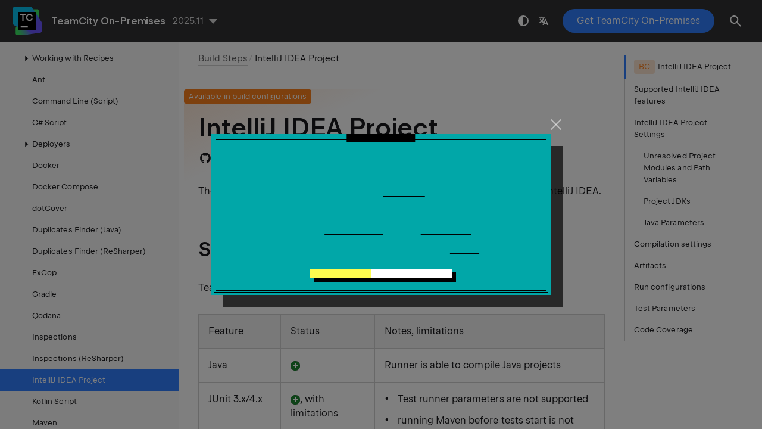

--- FILE ---
content_type: text/html
request_url: https://www.jetbrains.com/help/teamcity/intellij-idea-project.html
body_size: 7251
content:
<!DOCTYPE html SYSTEM "about:legacy-compat">
<html lang="en-US" data-preset="contrast" data-primary-color="#307FFF"><head><link rel="canonical" href="https://www.jetbrains.com/help/teamcity/intellij-idea-project.html" data-react-helmet="true"/><meta charset="UTF-8"></meta><meta name="built-on" content="2026-01-15T11:24:18.373929818"><meta name="build-number" content="695"><script>
    (function (w, d, s, l, i) {
        w[l] = w[l] || [];
        w[l].push({'gtm.start': new Date().getTime(), event: 'gtm.js'});
        var f = d.getElementsByTagName(s)[0], j = d.createElement(s), dl = l != 'dataLayer' ? '&amp;l=' + l : '';
        j.async = true;
        j.src = '//www.googletagmanager.com/gtm.js?id=' + i + dl;
        f.parentNode.insertBefore(j, f);
    })(window, document, 'script', 'dataLayer', 'GTM-5P98');
</script>
<script src="https://resources.jetbrains.com/storage/help-app/v6/analytics.js"></script>
<title>IntelliJ IDEA Project | TeamCity On-Premises Documentation</title><script type="application/json" id="virtual-toc-data">[{"id":"Supported+IntelliJ+IDEA+features","level":0,"title":"Supported IntelliJ IDEA features","anchor":"#Supported+IntelliJ+IDEA+features"},{"id":"IntelliJ+IDEA+Project+Settings","level":0,"title":"IntelliJ IDEA Project Settings","anchor":"#IntelliJ+IDEA+Project+Settings"},{"id":"Unresolved+Project+Modules+and+Path+Variables","level":1,"title":"Unresolved Project Modules and Path Variables","anchor":"#Unresolved+Project+Modules+and+Path+Variables"},{"id":"Project+JDKs","level":1,"title":"Project JDKs","anchor":"#Project+JDKs"},{"id":"Java+Parameters","level":1,"title":"Java Parameters","anchor":"#Java+Parameters"},{"id":"Compilation+settings","level":0,"title":"Compilation settings","anchor":"#Compilation+settings"},{"id":"Artifacts","level":0,"title":"Artifacts","anchor":"#Artifacts"},{"id":"Run+configurations","level":0,"title":"Run configurations","anchor":"#Run+configurations"},{"id":"Test+Parameters","level":0,"title":"Test Parameters","anchor":"#Test+Parameters"},{"id":"Code+Coverage","level":0,"title":"Code Coverage","anchor":"#Code+Coverage"}]</script><script type="application/json" id="topic-shortcuts"></script><link href="https://resources.jetbrains.com/writerside/apidoc/6.25/app.css" rel="stylesheet"><link rel="manifest" href="https://www.jetbrains.com/site.webmanifest"><meta name="msapplication-TileColor" content="#000000"><link rel="apple-touch-icon" sizes="180x180" href="https://jetbrains.com/apple-touch-icon.png"><link rel="icon" type="image/png" sizes="32x32" href="https://jetbrains.com/favicon-32x32.png"><link rel="icon" type="image/png" sizes="16x16" href="https://jetbrains.com/favicon-16x16.png"><meta name="msapplication-TileImage" content="https://resources.jetbrains.com/storage/ui/favicons/mstile-144x144.png"><meta name="msapplication-square70x70logo" content="https://resources.jetbrains.com/storage/ui/favicons/mstile-70x70.png"><meta name="msapplication-square150x150logo" content="https://resources.jetbrains.com/storage/ui/favicons/mstile-150x150.png"><meta name="msapplication-wide310x150logo" content="https://resources.jetbrains.com/storage/ui/favicons/mstile-310x150.png"><meta name="msapplication-square310x310logo" content="https://resources.jetbrains.com/storage/ui/favicons/mstile-310x310.png"><meta name="image" content="https://resources.jetbrains.com/storage/products/teamcity/img/meta/preview.png"><!-- Open Graph --><meta property="og:title" content="IntelliJ IDEA Project | TeamCity On-Premises"><meta property="og:description" content=""><meta property="og:image" content="https://resources.jetbrains.com/storage/products/teamcity/img/meta/preview.png"><meta property="og:site_name" content="TeamCity On-Premises Help"><meta property="og:type" content="website"><meta property="og:locale" content="en_US"><meta property="og:url" content="https://www.jetbrains.com/help/teamcity/intellij-idea-project.html"><!-- End Open Graph --><!-- Twitter Card --><meta name="twitter:card" content="summary_large_image"><meta name="twitter:site" content="@teamcity"><meta name="twitter:title" content="IntelliJ IDEA Project | TeamCity On-Premises"><meta name="twitter:description" content=""><meta name="twitter:creator" content="@teamcity"><meta name="twitter:image:src" content="https://resources.jetbrains.com/storage/products/teamcity/img/meta/preview.png"><!-- End Twitter Card --><!-- Schema.org WebPage --><script type="application/ld+json">{
    "@context": "http://schema.org",
    "@type": "WebPage",
    "@id": "https://www.jetbrains.com/help/teamcity/intellij-idea-project.html#webpage",
    "url": "https://www.jetbrains.com/help/teamcity/intellij-idea-project.html",
    "name": "IntelliJ IDEA Project | TeamCity On-Premises",
    "description": "",
    "image": "https://resources.jetbrains.com/storage/products/teamcity/img/meta/preview.png",
    "inLanguage":"en-US"
}</script><!-- End Schema.org --><!-- Schema.org WebSite --><script type="application/ld+json">{
    "@type": "WebSite",
    "@id": "https://www.jetbrains.com/help/teamcity/#website",
    "url": "https://www.jetbrains.com/help/teamcity/",
    "name": "TeamCity On-Premises Help"
}</script><!-- End Schema.org --></head><body data-id="intellij-idea-project" data-main-title="IntelliJ IDEA Project" data-article-props="{&quot;seeAlso&quot;:[{&quot;title&quot;:&quot;Administrator\u0027s Guide&quot;,&quot;links&quot;:[{&quot;url&quot;:&quot;intellij-idea.html&quot;,&quot;text&quot;:&quot;IntelliJ IDEA Code Coverage&quot;,&quot;tooltip&quot;:&quot;The IntelliJ IDEA coverage engine in TeamCity is the same engine that is used within IntelliJ IDEA to measure code coverage. This coverage attaches to the JVM as a Java agent and instruments classes on the fly when they are loaded by the JVM. In particular, it means that classes are…&quot;,&quot;description&quot;:&quot;The IntelliJ IDEA coverage engine in TeamCity is the same engine that is used within IntelliJ IDEA to measure code coverage. This coverage attaches to the JVM as a Java agent and instruments classes on the fly when they are loaded by the JVM. In particular, it means that classes are…&quot;}]}],&quot;seeAlsoStyle&quot;:&quot;links&quot;}" data-template="article" data-breadcrumbs="configuring-build-steps.md|Build Steps" data-edit-url="https://github.com/JetBrains/teamcity-documentation/edit/2025.11/topics/intellij-idea-project.md"><div class="wrapper"><main class="panel _main"><header class="panel__header"><div class="container"><h3>TeamCity On-Premises 2025.11 Help</h3><div class="panel-trigger"></div></div></header><section class="panel__content"><div class="container"><article class="article" data-shortcut-switcher="inactive"><h1 data-toc="intellij-idea-project" data-label-id="primary-step-config" id="intellij-idea-project.md">IntelliJ IDEA Project</h1><p id="z87nqby_4">The <span class="emphasis" id="z87nqby_13">IntelliJ IDEA Project</span> build runner allows you to build a project created in IntelliJ IDEA.</p><section class="chapter"><h2 id="Supported+IntelliJ+IDEA+features" data-toc="Supported+IntelliJ+IDEA+features">Supported IntelliJ IDEA features</h2><p id="z87nqby_14">TeamCity IntelliJ IDEA runner supports the subset of IntelliJ IDEA features:</p><div class="table-wrapper"><table class="wide" id="z87nqby_15"><thead><tr class="ijRowHead" id="z87nqby_16"><th id="z87nqby_29"><p id="z87nqby_32">Feature</p></th><th id="z87nqby_30"><p id="z87nqby_33">Status</p></th><th id="z87nqby_31"><p id="z87nqby_34">Notes, limitations</p></th></tr></thead><tbody><tr id="z87nqby_17"><td id="z87nqby_35"><p id="z87nqby_38">Java</p></td><td id="z87nqby_36"><p><img alt="plus.png" src="https://resources.jetbrains.com/help/img/teamcity/2025.11/plus.png" class="inline-icon-" title="plus.png" id="z87nqby_39" width="16" height="16"></p></td><td id="z87nqby_37"><p id="z87nqby_40">Runner is able to compile Java projects</p></td></tr><tr id="z87nqby_18"><td id="z87nqby_41"><p id="z87nqby_44">JUnit 3.x/4.x</p></td><td id="z87nqby_42"><p id="z87nqby_45"><img alt="plus.png" src="https://resources.jetbrains.com/help/img/teamcity/2025.11/plus.png" class="inline-icon-" title="plus.png" id="z87nqby_46" width="16" height="16">, with limitations</p></td><td id="z87nqby_43"><ul class="list _bullet" id="z87nqby_47"><li class="list__item" id="z87nqby_48"><p id="z87nqby_51">Test runner parameters are not supported</p></li><li class="list__item" id="z87nqby_49"><p id="z87nqby_52">running Maven before tests start is not supported</p></li><li class="list__item" id="z87nqby_50"><p id="z87nqby_53">alternative JRE is not supported</p></li></ul></td></tr><tr id="z87nqby_19"><td id="z87nqby_54"><p id="z87nqby_57">TestNG</p></td><td id="z87nqby_55"><p id="z87nqby_58"><img alt="plus.png" src="https://resources.jetbrains.com/help/img/teamcity/2025.11/plus.png" class="inline-icon-" title="plus.png" id="z87nqby_59" width="16" height="16">, with limitations</p></td><td id="z87nqby_56"><ul class="list _bullet" id="z87nqby_60"><li class="list__item" id="z87nqby_61"><p id="z87nqby_65">Test runner parameters are not supported</p></li><li class="list__item" id="z87nqby_62"><p id="z87nqby_66">running Maven before tests start is not supported</p></li><li class="list__item" id="z87nqby_63"><p id="z87nqby_67">running of the tests from group is not supported</p></li><li class="list__item" id="z87nqby_64"><p id="z87nqby_68">alternative JRE is not supported</p></li></ul></td></tr><tr id="z87nqby_20"><td id="z87nqby_69"><p id="z87nqby_72">Application run configuration</p></td><td id="z87nqby_70"><p id="z87nqby_73"><img alt="plus.png" src="https://resources.jetbrains.com/help/img/teamcity/2025.11/plus.png" class="inline-icon-" title="plus.png" id="z87nqby_74" width="16" height="16">, with limitations</p></td><td id="z87nqby_71"><ul class="list _bullet" id="z87nqby_75"><li class="list__item" id="z87nqby_76"><p id="z87nqby_78">running Maven before tests start is not supported</p></li><li class="list__item" id="z87nqby_77"><p id="z87nqby_79">alternative JRE is not supported</p></li></ul></td></tr><tr id="z87nqby_21"><td id="z87nqby_80"><p id="z87nqby_83">J2EE integration</p></td><td id="z87nqby_81"><p><img alt="plus.png" src="https://resources.jetbrains.com/help/img/teamcity/2025.11/plus.png" class="inline-icon-" title="plus.png" id="z87nqby_84" width="16" height="16"></p></td><td id="z87nqby_82"><p id="z87nqby_85">Runner is able to produce WAR and EAR archives with necessary descriptors</p></td></tr><tr id="z87nqby_22"><td id="z87nqby_86"><p id="z87nqby_89">JPA</p></td><td id="z87nqby_87"><p><img alt="plus.png" src="https://resources.jetbrains.com/help/img/teamcity/2025.11/plus.png" class="inline-icon-" title="plus.png" id="z87nqby_90" width="16" height="16"></p></td><td id="z87nqby_88"><p id="z87nqby_91">Runner adds necessary descriptors in produced artifacts</p></td></tr><tr id="z87nqby_23"><td id="z87nqby_92"><p id="z87nqby_95">GWT</p></td><td id="z87nqby_93"><p><img alt="plus.png" src="https://resources.jetbrains.com/help/img/teamcity/2025.11/plus.png" class="inline-icon-" title="plus.png" id="z87nqby_96" width="16" height="16"></p></td><td id="z87nqby_94"><p id="z87nqby_97">Runner can invoke GWT compiler and add compiler result to artifacts</p></td></tr><tr id="z87nqby_24"><td id="z87nqby_98"><p id="z87nqby_101">Groovy</p></td><td id="z87nqby_99"><p id="z87nqby_102"><img alt="plus.png" src="https://resources.jetbrains.com/help/img/teamcity/2025.11/plus.png" class="inline-icon-" title="plus.png" id="z87nqby_103" width="16" height="16">, with limitations</p></td><td id="z87nqby_100"><p id="z87nqby_104">Runner is able to compile projects with Groovy code and run tests written in Groovy, Groovy script run configurations are not supported</p></td></tr><tr id="z87nqby_25"><td id="z87nqby_105"><p id="z87nqby_108">Android</p></td><td id="z87nqby_106"><p><img alt="plus.png" src="https://resources.jetbrains.com/help/img/teamcity/2025.11/plus.png" class="inline-icon-" title="plus.png" id="z87nqby_109" width="16" height="16"></p></td><td id="z87nqby_107"></td></tr><tr id="z87nqby_26"><td id="z87nqby_110"><p id="z87nqby_113">Flex</p></td><td id="z87nqby_111"><p><img alt="minus.png" src="https://resources.jetbrains.com/help/img/teamcity/2025.11/minus.png" class="inline-icon-" title="minus.png" id="z87nqby_114" width="16" height="16"></p></td><td id="z87nqby_112"></td></tr><tr id="z87nqby_27"><td id="z87nqby_115"><p id="z87nqby_118">Coverage</p></td><td id="z87nqby_116"><p id="z87nqby_119"><img alt="minus.png" src="https://resources.jetbrains.com/help/img/teamcity/2025.11/minus.png" class="inline-icon-" title="minus.png" id="z87nqby_120" width="16" height="16">, if specified in run configurations</p></td><td id="z87nqby_117"><p id="z87nqby_121">IntelliJ IDEA based coverage can be configured separately on the runner settings page</p></td></tr><tr id="z87nqby_28"><td id="z87nqby_122"><p id="z87nqby_125">Profiling plugins</p></td><td id="z87nqby_123"><p><img alt="minus.png" src="https://resources.jetbrains.com/help/img/teamcity/2025.11/minus.png" class="inline-icon-" title="minus.png" id="z87nqby_126" width="16" height="16"></p></td><td id="z87nqby_124"></td></tr></tbody></table></div></section><section class="chapter"><h2 id="IntelliJ+IDEA+Project+Settings" data-toc="IntelliJ+IDEA+Project+Settings">IntelliJ IDEA Project Settings</h2><div class="table-wrapper"><table class="wide" id="z87nqby_129"><thead><tr class="ijRowHead" id="z87nqby_132"><th id="z87nqby_137"><p id="z87nqby_139">Option</p></th><th id="z87nqby_138"><p id="z87nqby_140">Description</p></th></tr></thead><tbody><tr id="z87nqby_133"><td id="z87nqby_141"><a name="IntelliJIDEAProject-projectPath"></a><p id="z87nqby_144">Path to the project</p></td><td id="z87nqby_142"><p id="z87nqby_145">Use this field to specify the path to the project file (<code class="code" id="z87nqby_147">.ipr</code>) or path to the project directory (root directory of the project that contains <code class="code" id="z87nqby_148">.idea</code> directory). This information is required by this build runner to understand the structure of the project.</p><p id="z87nqby_146">The path should be relative to the checkout directory.</p></td></tr><tr id="z87nqby_134"><td id="z87nqby_149"><p id="z87nqby_151">Detect global libraries and module-based JDK in the <code class="code" id="z87nqby_152">*.iml</code> files</p></td><td id="z87nqby_150"><p id="z87nqby_153">If this option is checked, all the module files will be automatically scanned for references to the global libraries and module JDKs when saved. This helps you ensure all references will be properly resolved.</p><aside class="prompt" data-type="warning" data-title="" id="z87nqby_154"><p id="z87nqby_155">When this option is selected, the process of opening and saving the build runner settings may become time-consuming, because it involves loading and parsing all project module files.</p></aside></td></tr><tr id="z87nqby_135"><td id="z87nqby_156"><p id="z87nqby_158">Check/Reparse Project</p></td><td id="z87nqby_157"><p id="z87nqby_159">Click to reparse the project and import build settings right from the IDEA project, for example the list of JDKs.</p><aside class="prompt" data-type="note" data-title="" id="z87nqby_160"><p id="z87nqby_161">If you update your project settings in IntelliJ IDEA — add new JDKs, libraries, don't forget to update build runner settings by clicking <span class="control" id="z87nqby_162">Check/Reparse Project</span>.</p></aside></td></tr><tr id="z87nqby_136"><td id="z87nqby_163"><p id="z87nqby_165">Working directory</p></td><td id="z87nqby_164"><p id="z87nqby_166">Enter a path to a <a href="build-working-directory.html" id="z87nqby_168" data-tooltip="The build working directory is the directory set as current for the build process. By default, this is the same directory as the build checkout directory.">Build Working Directory</a>, if it differs from the <a href="build-checkout-directory.html" id="z87nqby_169" data-tooltip="The build checkout directory is a directory on the TeamCity agent machine where the build sources from a specific VCS root are checked out. This directory can be shared between multiple build configurations, if the build configurations are configured with the same VCS root. For more…">Build Checkout Directory</a>.</p><p id="z87nqby_167">Optional, specify if differs from the checkout directory.</p></td></tr></tbody></table></div><section class="chapter"><h3 id="Unresolved+Project+Modules+and+Path+Variables" data-toc="Unresolved+Project+Modules+and+Path+Variables">Unresolved Project Modules and Path Variables</h3><p id="z87nqby_170">This section is displayed, when an IntelliJ IDEA module file (<code class="code" id="z87nqby_174">.iml</code>) referenced from IPR-file:</p><ul class="list _bullet" id="z87nqby_171"><li class="list__item" id="z87nqby_175"><p id="z87nqby_177">cannot be found</p></li><li class="list__item" id="z87nqby_176"><p id="z87nqby_178">allows you to enter the values of path variables used in the IPR-file</p></li></ul><p id="z87nqby_172">To refresh values in this section click <span class="control" id="z87nqby_179">Check/Reparse Project</span>.</p><div class="table-wrapper"><table class="wide" id="z87nqby_173"><thead><tr class="ijRowHead" id="z87nqby_180"><th id="z87nqby_182"><p id="z87nqby_184">Option</p></th><th id="z87nqby_183"><p id="z87nqby_185">Description</p></th></tr></thead><tbody><tr id="z87nqby_181"><td id="z87nqby_186"><p id="z87nqby_188"><code class="code" id="z87nqby_189">&lt;path_variable_name&gt;</code></p></td><td id="z87nqby_187"><p id="z87nqby_190">This field appears, if the project file contains path macros, defined in the Path Variables dialog of IntelliJ IDEA's Settings dialog. In the <span class="control" id="z87nqby_191">Set value to field</span>, specify a path to project resources, to be used on different build agents.</p></td></tr></tbody></table></div></section><section class="chapter"><h3 id="Project+JDKs" data-toc="Project+JDKs">Project JDKs</h3><p id="z87nqby_192">This section provides the list of JDKs detected in the project.</p><div class="table-wrapper"><table class="wide" id="z87nqby_193"><thead><tr class="ijRowHead" id="z87nqby_195"><th id="z87nqby_200"><p id="z87nqby_202">Option</p></th><th id="z87nqby_201"><p id="z87nqby_203">Description</p></th></tr></thead><tbody><tr id="z87nqby_196"><td id="z87nqby_204"><p id="z87nqby_206">JDK Home</p></td><td id="z87nqby_205"><p id="z87nqby_207">Use this field to specify JDK home for the project.</p><aside class="prompt" data-type="note" data-title="" id="z87nqby_208"><p id="z87nqby_209">For <span class="control" id="z87nqby_210">Inspections</span> and <span class="control" id="z87nqby_211">Duplicate Finder</span> builds, this JDK will be used internally to resolve the Java API used in your project. <br> To run the build process itself the JDK specified in the <code class="code" id="z87nqby_213">JAVA_HOME</code> environment variable will be used.</p></aside></td></tr><tr id="z87nqby_197"><td id="z87nqby_214"><p id="z87nqby_216">JDK Jar File Patterns</p></td><td id="z87nqby_215"><p id="z87nqby_217">Click this link to open a text area, where you can define templates for the <code class="code" id="z87nqby_221">.jar</code> files of the project JDK. Use Ant rules to define the <code class="code" id="z87nqby_222">.jar</code> file patterns. <br> The default value is used for Linux and Windows operating systems:</p><div class="code-block" data-lang="bash">

jre/lib/*.jar
</div><p id="z87nqby_219">For macOS, use the following lines:</p><div class="code-block" data-lang="bash">
lib/*.jar

../Classes/*.jar

</div></td></tr><tr id="z87nqby_198"><td id="z87nqby_224"><p id="z87nqby_226">IDEA Home</p></td><td id="z87nqby_225"><p id="z87nqby_227">If your project uses the IDEA JDK, specify the location of IDEA home directory</p></td></tr><tr id="z87nqby_199"><td id="z87nqby_228"><p id="z87nqby_230">IDEA Jar Files Patterns</p></td><td id="z87nqby_229"><p id="z87nqby_231">Click this link to open a text area, where you can define templates for the <code class="code" id="z87nqby_232">.jar</code> files of the IDEA JDK.</p></td></tr></tbody></table></div><aside class="prompt" data-type="note" data-title="" id="z87nqby_194"><p id="z87nqby_233">You can use references to external properties when defining the values, like <code class="code" id="z87nqby_234">%system.idea_home%</code> or <code class="code" id="z87nqby_235">%env.JDK_1_3%</code>. This will add a <a href="configuring-agent-requirements.html" id="z87nqby_236" data-tooltip="Agent requirements are conditions that specify which agents can run your build configuration. To view all currently existing requirements and create new ones, as well as check which of your agents can run the specific configuration, go to Build Configuration Settings | Agent…">requirement</a> for the corresponding property.</p></aside></section><section class="chapter"><h3 id="Java+Parameters" data-toc="Java+Parameters">Java Parameters</h3><dl id="z87nqby_239" data-style="title-left" data-title-width="medium"><dt id="z87nqby_240" data-expandable="false">JDK</dt><dd><p id="z87nqby_243">Select a JDK. <a href="predefined-build-parameters.html#Defining+Java-Related+Environment+Variables" id="z87nqby_244" data-tooltip="For each version of Java, the following variable is defined: JDK_<major>_<minor>[_x64]. For example, env.JDK_1_6 (Java 6) or env.JDK_14_0_x64 (Java 14 64-bit).">This section</a> details the available options. The default is <code class="code" id="z87nqby_245">JAVA_HOME</code> environment variable or the agent's own Java.</p></dd><dt id="z87nqby_241" data-expandable="false">JDK home path</dt><dd><p id="z87nqby_246"><span class="emphasis" id="z87nqby_247">The option is available when &lt;Custom&gt; is selected above.</span> Use this field to specify the path to your custom JDK used to run the build. If the field is left blank, the path to JDK Home is read either from the <code class="code" id="z87nqby_248">JAVA_HOME</code> environment variable on the agent machine, or from the <code class="code" id="z87nqby_249">env.JAVA_HOME</code> property specified in the <a href="configure-agent-installation.html" id="z87nqby_250" data-tooltip="A build agent can be configured by adjusting in the <TeamCity Agent Home>/conf/buildAgent.properties file.">build agent configuration</a> file (<code class="code" id="z87nqby_251">buildAgent.properties</code>). If these values are not specified, TeamCity uses the Java home of the build agent process itself.</p></dd><dt id="z87nqby_242" data-expandable="false">JVM command line parameters</dt><dd><p id="z87nqby_252">Additional JVM command line parameters allow you to set initial and maximum heap sizes, enable additional logging, select the required bytecode verifier mode, and more.</p><p id="z87nqby_253">You can specify both standard (begin with <code class="code" id="z87nqby_256">-</code>, for instance <code class="code" id="z87nqby_257">-verbose:[class|module|gc|jni]</code> or <code class="code" id="z87nqby_258">--dry-run</code>) and non-standard (begin with <code class="code" id="z87nqby_259">-X</code>, for instance <code class="code" id="z87nqby_260">-Xmx&lt;size&gt;</code> or <code class="code" id="z87nqby_261">-XstartOnFirstThread</code>) JVM options.</p><p id="z87nqby_254">To specify multiple command line parameters, use space as a separator. For example:</p><div class="code-block" data-lang="bash">
-verbose:gc -Xdiag -Xcomp -Xmx512m -Xms256m
</div></dd></dl></section></section><section class="chapter"><h2 id="Compilation+settings" data-toc="Compilation+settings">Compilation settings</h2><div class="table-wrapper"><table class="wide" id="z87nqby_262"><thead><tr class="ijRowHead" id="z87nqby_263"><th id="z87nqby_265"><p id="z87nqby_267">Option</p></th><th id="z87nqby_266"><p id="z87nqby_268">Description</p></th></tr></thead><tbody><tr id="z87nqby_264"><td id="z87nqby_269"><p id="z87nqby_271">Only compile classes required to build artifacts and execute run configurations</p></td><td id="z87nqby_270"><p id="z87nqby_272">Select whether to compile all classes in the project or only those classes which are required by run configurations or for building artifacts.</p></td></tr></tbody></table></div></section><section class="chapter"><h2 id="Artifacts" data-toc="Artifacts">Artifacts</h2><a name="IntelliJIDEAProject-Artifacts"></a><div class="table-wrapper"><table class="wide" id="z87nqby_274"><thead><tr class="ijRowHead" id="z87nqby_275"><th id="z87nqby_277"><p id="z87nqby_279">Option</p></th><th id="z87nqby_278"><p id="z87nqby_280">Description</p></th></tr></thead><tbody><tr id="z87nqby_276"><td id="z87nqby_281"><p id="z87nqby_283">Artifacts to Build</p></td><td id="z87nqby_282"><p id="z87nqby_284">Specify here names of the artifacts to be built that are configured in the IntelliJ IDEA project.</p></td></tr></tbody></table></div></section><section class="chapter"><h2 id="Run+configurations" data-toc="Run+configurations">Run configurations</h2><a name="IntelliJIDEAProject-Runconfigurations"></a><div class="table-wrapper"><table class="wide" id="z87nqby_286"><thead><tr class="ijRowHead" id="z87nqby_287"><th id="z87nqby_289"><p id="z87nqby_291">Option</p></th><th id="z87nqby_290"><p id="z87nqby_292">Description</p></th></tr></thead><tbody><tr id="z87nqby_288"><td id="z87nqby_293"><p id="z87nqby_295">Run configurations to execute</p></td><td id="z87nqby_294"><p id="z87nqby_296">Specify here names of IntelliJ IDEA run configurations configured in the project to execute inside TeamCity build. Supported configuration types are: JUnit, TestNG, and Application. Note that run configurations specified here should be <span class="emphasis" id="z87nqby_298">shared</span> (via "Share" checkbox in IntelliJ IDEA <a href="https://www.jetbrains.com/idea/webhelp/run-debug-configuration-application.html#common" id="z87nqby_299" data-external="true" rel="noopener noreferrer" target="_blank">Run/Debug Configurations dialog</a>) and checked in to the version control.</p><p id="z87nqby_297">Ant and Build Artifacts tasks specified in the <a href="https://www.jetbrains.com/help/idea/run-debug-configuration-application.html#common" id="z87nqby_300" data-external="true" rel="noopener noreferrer" target="_blank">Before launch</a> list of IDEA run configurations are supported.</p></td></tr></tbody></table></div></section><section class="chapter"><h2 id="Test+Parameters" data-toc="Test+Parameters">Test Parameters</h2><ul class="list _bullet" id="z87nqby_301"><li class="list__item" id="z87nqby_302"><p id="z87nqby_304">To learn more about <span class="control" id="z87nqby_305">Run recently failed tests first</span> and <span class="control" id="z87nqby_306">Run new and modified tests first</span> options, refer to the <a href="running-risk-group-tests-first.html" id="z87nqby_307" data-tooltip="Supported environments:">Running Risk Group Tests First</a> page.</p></li><li class="list__item" id="z87nqby_303"><p id="z87nqby_308">The <span class="control" id="z87nqby_309">Run affected tests only (dependency based)</span> option will take build changes into account. With this option enabled runner will compute modules affected by current build changes and will execute only those run configurations which depend on affected modules directly or indirectly.</p></li></ul></section><section class="chapter"><h2 id="Code+Coverage" data-toc="Code+Coverage">Code Coverage</h2><p id="z87nqby_310">Specify code coverage options, for the details, refer to <a href="intellij-idea.html" id="z87nqby_311" data-tooltip="The IntelliJ IDEA coverage engine in TeamCity is the same engine that is used within IntelliJ IDEA to measure code coverage. This coverage attaches to the JVM as a Java agent and instruments classes on the fly when they are loaded by the JVM. In particular, it means that classes are…">IntelliJ IDEA Code Coverage</a> page.</p></section><div class="last-modified">27 October 2025</div><div data-feedback-placeholder="true"></div><div class="navigation-links _bottom"><a href="inspections-resharper.html" class="navigation-links__prev">Inspections (ReSharper)</a><a href="ipr-deprecated.html" class="navigation-links__next">Ipr (deprecated)</a></div></article><div id="disqus_thread"></div></div></section></main></div><script src="https://resources.jetbrains.com/writerside/apidoc/6.25/app.js"></script></body></html>

--- FILE ---
content_type: text/css
request_url: https://resources.jetbrains.com/writerside/apidoc/6.25/app.css
body_size: 88673
content:
:root{--rs-color-danger:#f45c4a;--rs-color-danger-bg:rgba(244,92,74,0.2);--rs-color-success:#4dbb5f;--rs-color-success-bg:rgba(77,187,95,0.2);--rs-color-warning:#f3c033;--rs-color-warning-bg:rgba(243,192,51,0.2);--rs-color-primary-light-theme:#6b57ff;--rs-color-primary-dim-light-theme:#8979ff;--rs-color-primary-fog-light-theme:#e1ddff;--rs-color-primary-t-dim-light-theme:rgba(107,87,255,0.8);--rs-color-primary-t-fog-light-theme:rgba(107,87,255,0.2);--rs-color-primary-dark-theme:#8473ff;--rs-color-primary-dim-dark-theme:#6f61d2;--rs-color-primary-fog-dark-theme:#2e2b49;--rs-color-primary-t-dim-dark-theme:rgba(132,115,255,0.8);--rs-color-primary-t-fog-dark-theme:rgba(132,115,255,0.3);--rs-color-black:#19191c;--rs-color-white:#fff;--rs-color-black-t95:rgba(25,25,28,0.95);--rs-color-black-t90:rgba(25,25,28,0.9);--rs-color-black-t80:rgba(25,25,28,0.8);--rs-color-black-t70:rgba(25,25,28,0.7);--rs-color-black-t60:rgba(25,25,28,0.6);--rs-color-black-t50:rgba(25,25,28,0.5);--rs-color-black-t40:rgba(25,25,28,0.4);--rs-color-black-t30:rgba(25,25,28,0.3);--rs-color-black-t20:rgba(25,25,28,0.2);--rs-color-black-t10:rgba(25,25,28,0.1);--rs-color-black-t5:rgba(25,25,28,0.05);--rs-color-white-t5:hsla(0,0%,100%,0.05);--rs-color-white-t10:hsla(0,0%,100%,0.1);--rs-color-white-t20:hsla(0,0%,100%,0.2);--rs-color-white-t30:hsla(0,0%,100%,0.3);--rs-color-white-t40:hsla(0,0%,100%,0.4);--rs-color-white-t50:hsla(0,0%,100%,0.5);--rs-color-white-t60:hsla(0,0%,100%,0.6);--rs-color-white-t70:hsla(0,0%,100%,0.7);--rs-color-white-t80:hsla(0,0%,100%,0.8);--rs-color-white-t90:hsla(0,0%,100%,0.9);--rs-color-white-t95:hsla(0,0%,100%,0.95);--rs-color-grey-95:#252528;--rs-color-grey-90:#303033;--rs-color-grey-80:#474749;--rs-color-grey-70:#5e5e60;--rs-color-grey-60:#757577;--rs-color-grey-50:#8c8c8e;--rs-color-grey-40:#a3a3a4;--rs-color-grey-30:#bababb;--rs-color-grey-20:#d1d1d2;--rs-color-grey-10:#e8e8e8;--rs-color-grey-5:#f4f4f4}
:root{--wh-flow-unit-xs:6px;--wh-flow-unit-sm:16px;--wh-flow-unit:24px;--wh-flow-unit-m:32px;--wh-flow-unit-l:48px;--wh-spacer:32px;--wh-spacer-sm:16px;--wh-max-width-xl:820px;--wh-max-width-l:706px;--wh-max-width-m:540px;--wh-max-width-s:460px;--wh-max-width-xs:320px;--wh-article-list-width:716px;--wh-transition-xfast:100ms;--wh-transition-fast:300ms;--wh-transition-medium:500ms;--wh-transition-long:1000ms;--wh-sidebar-width-xxlg:310px;--wh-sidebar-width-xlg:300px;--wh-sidebar-width-lg:272px;--wh-virtual-toc-width:210px;--wh-header-height-lg:70px;--wh-header-height-sm:48px;--wh-gap-xs:8px;--wh-gap-sm:16px;--wh-gap-m:22px;--wh-gap-lg:32px;--wh-max-width:calc(1520px - var(--wh-gap-m)*2);--wh-max-width-content:calc(var(--wh-max-width) - var(--wh-sidebar-width-xxlg));--wh-max-width-article:952px;--wh-app-fallback-width:360px;--wh-app-fallback-image-height:325px;--wh-app-fallback-width-sm:300px;--wh-app-fallback-height-sm:300px;--rs-font-family-mono:"JetBrains Mono",SFMono-Regular,Consolas,"Liberation Mono",Menlo,Courier,monospace}
:root{--wh-color-danger:var(--rs-color-danger);--wh-color-danger-t20:var(--rs-color-danger-bg);--wh-color-danger-t40:rgba(244,92,74,0.4);--wh-color-success:var(--rs-color-success);--wh-color-success-t20:var(--rs-color-success-bg);--wh-color-success-t40:rgba(77,187,95,0.4);--wh-color-warning:var(--rs-color-warning);--wh-color-warning-t20:var(--rs-color-warning-bg);--wh-color-warning-t40:rgba(243,192,51,0.4);--wh-color-tip:var(--rs-color-black-t5);--wh-color-primary-light-theme:var(--rs-color-primary-light-theme);--wh-color-primary-dim-light-theme:var(--rs-color-primary-dim-light-theme);--wh-color-primary-fog-light-theme:var(--rs-color-primary-fog-light-theme);--wh-color-primary-t-dim-light-theme:var(--rs-color-primary-t-dim-light-theme);--wh-color-primary-t-fog-light-theme:var(--rs-color-primary-t-fog-light-theme);--wh-color-primary-dark-theme:var(--rs-color-primary-dark-theme);--wh-color-primary-dim-dark-theme:var(--rs-color-primary-dim-dark-theme);--wh-color-primary-fog-dark-theme:var(--rs-color-primary-fog-dark-theme);--wh-color-primary-t-dim-dark-theme:var(--rs-color-primary-t-dim-dark-theme);--wh-color-primary-t-fog-dark-theme:var(--rs-color-primary-t-fog-dark-theme);--wh-color-black:var(--rs-color-black);--wh-color-white:var(--rs-color-white);--wh-color-black-t95:var(--rs-color-black-t95);--wh-color-black-t90:var(--rs-color-black-t90);--wh-color-black-t80:var(--rs-color-black-t80);--wh-color-black-t70:var(--rs-color-black-t70);--wh-color-black-t60:var(--rs-color-black-t60);--wh-color-black-t50:var(--rs-color-black-t50);--wh-color-black-t40:var(--rs-color-black-t40);--wh-color-black-t30:var(--rs-color-black-t30);--wh-color-black-t20:var(--rs-color-black-t20);--wh-color-black-t10:var(--rs-color-black-t10);--wh-color-black-t5:var(--rs-color-black-t5);--wh-color-white-t5:var(--rs-color-white-t5);--wh-color-white-t10:var(--rs-color-white-t10);--wh-color-white-t20:var(--rs-color-white-t20);--wh-color-white-t30:var(--rs-color-white-t30);--wh-color-white-t40:var(--rs-color-white-t40);--wh-color-white-t50:var(--rs-color-white-t50);--wh-color-white-t60:var(--rs-color-white-t60);--wh-color-white-t70:var(--rs-color-white-t70);--wh-color-white-t80:var(--rs-color-white-t80);--wh-color-white-t90:var(--rs-color-white-t90);--wh-color-white-t95:var(--rs-color-white-t95);--wh-color-grey-95:var(--rs-color-grey-95);--wh-color-grey-90:var(--rs-color-grey-90);--wh-color-grey-80:var(--rs-color-grey-80);--wh-color-grey-70:var(--rs-color-grey-70);--wh-color-grey-60:var(--rs-color-grey-60);--wh-color-grey-50:var(--rs-color-grey-50);--wh-color-grey-40:var(--rs-color-grey-40);--wh-color-grey-30:var(--rs-color-grey-30);--wh-color-grey-20:var(--rs-color-grey-20);--wh-color-grey-10:var(--rs-color-grey-10);--wh-color-grey-5:var(--rs-color-grey-5);--wh-color-marine:#28b8a0;--wh-color-marine-fog:#d4f1ec;--wh-color-marine-t-fog:rgba(40,184,160,0.2);--wh-color-tangerine:#fc801d;--wh-color-tangerine-fog:#fee6d2;--wh-color-tangerine-t-fog:rgba(252,128,29,0.2);--wh-color-strawberry:#ff318c;--wh-color-strawberry-fog:#ffd6e8;--wh-color-strawberry-t-fog:rgba(255,49,140,0.2);--wh-color-purple:#6b57ff;--wh-color-purple-fog:#e1ddff;--wh-color-purple-t-fog:rgba(107,87,255,0.2);--wh-color-blue:#087cfa;--wh-color-blue-fog:#d0e5ff;--wh-color-blue-t-fog:rgba(22,125,255,0.2);--wh-color-primary:var(--wh-color-primary-light-theme);--wh-color-primary-t-dim:var(--wh-color-primary-t-dim-light-theme);--wh-color-primary-fog:var(--wh-color-primary-fog-light-theme);--wh-color-primary-t-fog:var(--wh-color-primary-t-fog-light-theme);--wh-color-bg-main:var(--wh-color-white);--wh-color-component-bg:var(--wh-color-grey-90);--wh-color-dropdown-bg:var(--wh-color-grey-90);--wh-color-code-line-hover:var(--wh-color-black-t5);--wh-color-backlight-main:var(--wh-color-black-t5);--wh-color-backlight-secondary:var(--wh-color-grey-5);--wh-color-backlight-pale:#f9f9f9;--wh-color-highlight:var(--wh-color-primary-t-fog-light-theme);--wh-color-hover:var(--wh-color-black-t5);--wh-color-border-default:var(--wh-color-grey-20);--wh-color-border-hover:var(--wh-color-black);--wh-color-border-pale:var(--wh-color-grey-10);--wh-color-trigger-default:var(--wh-color-grey-70);--wh-color-trigger-hover:var(--wh-color-black);--wh-color-black-text-heading:var(--wh-color-black);--wh-color-black-text-main:var(--wh-color-black);--wh-color-black-text-secondary:var(--wh-color-black-t70);--wh-color-black-text-pale:var(--wh-color-black-t50);--wh-color-white-text-heading:var(--wh-color-white);--wh-color-white-text-main:var(--wh-color-white-t80);--wh-color-white-text-secondary:var(--wh-color-white-t70);--wh-color-white-text-pale:var(--wh-color-white-t50);--wh-color-text-heading:var(--wh-color-black-text-heading);--wh-color-text-main:var(--wh-color-black-text-main);--wh-color-text-secondary:var(--wh-color-black-text-secondary);--wh-color-text-pale:var(--wh-color-black-text-pale);--wh-color-breadcrumbs-text:var(--wh-color-grey-70);--wh-color-breadcrumbs-border:var(--wh-color-grey-20);--wh-color-breadcrumbs-active:var(--wh-color-black);--wh-color-accent-substrate-main-text:var(--wh-color-white-text-heading);--wh-color-accent-substrate-secondary-text:var(--wh-color-white-text-main);--wh-color-accent-substrate-pale-text:var(--wh-color-white-text-pale);--wh-color-accent-substrate-bg:var(--wh-color-grey-90);--wh-color-collapse-button:var(--wh-color-grey-70);--wh-color-element-hover:var(--wh-color-black);--wh-color-scrollbar:var(--wh-color-grey-30);--wh-color-substrate:hsla(0,0%,95.7%,0.7);--wh-color-popup-bg:var(--wh-color-grey-5);--wh-color-popup-text:var(--wh-color-black-t70);--wh-color-popup-border:var(--wh-color-black-t20);--wh-color-tooltip:var(--wh-color-grey-90);--wh-color-tag-bg:var(--wh-color-black);--wh-color-tag-color:var(--wh-color-white);--wh-color-bg-main-dark:var(--wh-color-black);--wh-color-border-default-dark:var(--wh-color-white-t20);--wh-color-border-pale-dark:var(--wh-color-grey-80);--wh-color-backlight-main-dark:var(--wh-color-white-t5);--wh-color-backlight-secondary-dark:var(--wh-color-grey-95);--wh-color-backlight-pale-dark:#1f1f21;--wh-color-text-main-dark:var(--wh-color-white-text-main);--wh-color-hover-dark:var(--wh-color-white-t5);--app-event-banner-default:linear-gradient(90deg,#fff,#167dff,#fff);--app-event-banner-marine:linear-gradient(90deg,#fff,#28b8a0,#fff);--app-event-banner-tangerine:linear-gradient(90deg,#fff,#fc801d,#fff);--app-event-banner-strawberry:linear-gradient(90deg,#fff,#ff318c,#fff);--app-event-banner-purple:linear-gradient(90deg,#fff,#6b57ff,#fff);--wh-keystroke-border:var(--wh-color-black-t20);--wh-keystroke-fresh-border:var(--wh-color-black);--wh-keystroke-background:var(--rs-color-black-t5);--wh-keystroke-icon:var(--rs-color-black-t50);--wh-keystroke-action:var(--rs-color-black-t70);--app-link-color:inherit;--app-link-border-color:var(--wh-color-border-default);--app-link-color-dark:inherit;--app-link-border-color-dark:var(--wh-color-border-default-dark)}@media only screen{:root.theme-dark{--wh-color-marine:#1fbba1;--wh-color-marine-fog:#1a3937;--wh-color-marine-t-fog:rgba(31,187,161,0.2);--wh-color-tangerine:#ff7936;--wh-color-tangerine-fog:#472c21;--wh-color-tangerine-t-fog:rgba(255,121,54,0.2);--wh-color-strawberry:#ff58a2;--wh-color-strawberry-fog:#472637;--wh-color-strawberry-t-fog:rgba(255,88,162,0.2);--wh-color-purple:#8473ff;--wh-color-purple-fog:#2e2b49;--wh-color-purple-t-fog:rgba(132,115,255,0.2);--wh-color-blue:#4ca6ff;--wh-color-blue-fog:#233549;--wh-color-blue-t-fog:rgba(76,166,255,0.2);--wh-color-primary:var(--wh-color-primary-dark-theme);--wh-color-primary-t-dim:var(--wh-color-primary-t-dim-dark-theme);--wh-color-primary-t-fog:var(--wh-color-primary-t-fog-dark-theme);--wh-color-primary-fog:var(--wh-color-primary-fog-dark-theme);--wh-color-bg-main:var(--wh-color-black);--wh-color-code-line-hover:var(--wh-color-black-t40);--wh-color-backlight-main:var(--wh-color-white-t5);--wh-color-backlight-secondary:var(--wh-color-grey-95);--wh-color-backlight-pale:#1f1f21;--wh-color-highlight:var(--wh-color-primary-t-fog-dark-theme);--wh-color-hover:var(--wh-color-white-t5);--wh-color-border-default:var(--wh-color-grey-80);--wh-color-border-hover:var(--wh-color-white);--wh-color-border-pale:var(--wh-color-grey-80);--wh-color-trigger-default:var(--wh-color-grey-30);--wh-color-trigger-hover:var(--wh-color-white);--wh-color-text-heading:var(--wh-color-white-text-heading);--wh-color-text-main:var(--wh-color-white-text-main);--wh-color-text-secondary:var(--wh-color-white-text-secondary);--wh-color-text-pale:var(--wh-color-white-text-pale);--wh-color-breadcrumbs-text:var(--wh-color-grey-30);--wh-color-breadcrumbs-border:var(--wh-color-grey-80);--wh-color-breadcrumbs-active:var(--wh-color-white);--wh-color-collapse-button:var(--wh-color-white-t70);--wh-color-element-hover:var(--wh-color-white);--wh-color-scrollbar:var(--wh-color-white-t10);--wh-color-substrate:rgba(50,51,55,0.7019607843137254);--wh-color-popup-bg:var(--wh-color-grey-90);--wh-color-popup-text:var(--wh-color-white-text-main);--wh-color-popup-border:var(--wh-color-grey-20);--wh-color-tip:var(--rs-color-white-t5);--wh-color-tag-bg:var(--wh-color-white);--wh-color-tag-color:var(--wh-color-black);--app-event-banner-default:linear-gradient(90deg,#000,#4ca6ff,#000);--app-event-banner-marine:linear-gradient(90deg,#000,#1fbba1,#000);--app-event-banner-tangerine:linear-gradient(90deg,#000,#ff7936,#000);--app-event-banner-strawberry:linear-gradient(90deg,#000,#ff58a2,#000);--app-event-banner-purple:linear-gradient(90deg,#000,#8473ff,#000);--wh-keystroke-border:var(--wh-color-white-t20);--wh-keystroke-fresh-border:var(--wh-color-white);--wh-keystroke-background:var(--rs-color-white-t5);--wh-keystroke-icon:var(--wh-color-white-t50);--wh-keystroke-action:var(--wh-color-white-t70)}}:root[data-preset=soft]{--wh-color-component-bg:var(--wh-color-grey-5);--wh-color-dropdown-bg:var(--wh-color-grey-5);--wh-color-accent-substrate-main-text:var(--wh-color-black-text-heading);--wh-color-accent-substrate-secondary-text:var(--wh-color-black-text-main);--wh-color-accent-substrate-pale-text:var(--wh-color-black-text-pale);--wh-color-accent-substrate-bg:var(--wh-color-component-bg)}@media only screen{:root[data-preset=soft].theme-dark{--wh-color-component-bg:var(--wh-color-grey-90);--wh-color-dropdown-bg:var(--wh-color-grey-90);--wh-color-accent-substrate-main-text:var(--wh-color-white-text-heading);--wh-color-accent-substrate-secondary-text:var(--wh-color-white-text-main);--wh-color-accent-substrate-pale-text:var(--wh-color-white-text-pale);--wh-color-accent-substrate-bg:var(--wh-color-grey-90)}}:root[data-preset=vivid]{--wh-color-component-bg:var(--wh-color-grey-5);--wh-color-dropdown-bg:var(--wh-color-grey-5);--wh-color-accent-substrate-bg:var(--wh-color-primary);--wh-color-collapse-button:var(--wh-color-primary);--wh-color-element-hover:var(--wh-color-primary);--wh-color-popup-bg:var(--wh-color-grey-5);--wh-color-popup-text:var(--wh-color-black-t70);--wh-color-popup-border:var(--wh-color-black-t20)}:root[data-preset=vivid] .search-light-theme{--highlight-color:var(--wh-color-primary)}@media only screen{:root[data-preset=vivid].theme-dark{--wh-color-component-bg:var(--wh-color-grey-90);--wh-color-dropdown-bg:var(--wh-color-grey-90);--wh-color-collapse-button:var(--wh-color-white-t70);--wh-color-element-hover:var(--wh-color-white);--wh-color-popup-bg:var(--wh-color-grey-90);--wh-color-popup-text:var(--wh-color-white-text-main);--wh-color-popup-border:var(--wh-color-white-t20)}:root[data-preset=vivid].theme-dark .search-dark-theme{--highlight-color:var(--wh-color-primary)}}
:root{--app-header:var(--wh-color-accent-substrate-bg);--app-footer:var(--wh-color-accent-substrate-bg);--app-footer-vivid-bg:transparent;--app-footer-divider:var(--wh-color-white-t20)}:root[data-preset=soft].theme-light{--app-footer-divider:var(--wh-color-grey-20)}:root[data-preset=vivid]{--app-footer:var(--wh-color-grey-90);--app-footer-vivid-bg:var(--wt-color-primary-light-theme-20)}
#mermaid,#mermaid .label{font-family:trebuchet ms,arial,sans-serif;font-size:16px;fill:#333}#mermaid .error-icon{fill:#522}#mermaid .error-text{fill:#522;stroke:#522}#mermaid .edge-thickness-normal{stroke-width:2px}#mermaid .edge-thickness-thick{stroke-width:3.5px}#mermaid .edge-pattern-solid{stroke-dasharray:0}#mermaid .edge-pattern-dashed{stroke-dasharray:3}#mermaid .edge-pattern-dotted{stroke-dasharray:2}#mermaid .marker{fill:#333;stroke:#333}#mermaid .marker.cross{stroke:#333}#mermaid{max-width:100%}#mermaid .cluster-label text{fill:#333}#mermaid .cluster-label span{color:#333}#mermaid .label text,#mermaid span{fill:#333;color:#333}#mermaid .edgePath .path{stroke-width:2px}#mermaid .edgeLabel rect{background-color:#e8e8e8;fill:#e8e8e8}#mermaid .cluster rect{fill:#ffffde;stroke:#aa3;stroke-width:1px}#mermaid .cluster span{color:#333}#mermaid .actor{stroke:#dacef3;fill:#ececff}#mermaid text.actor>tspan{fill:#000;stroke:none}#mermaid .actor-line{stroke:grey}#mermaid .messageLine0{stroke-width:1.5;stroke-dasharray:none;stroke:#333}#mermaid .messageLine1{stroke-width:1.5;stroke-dasharray:2,2;stroke:#333}#mermaid #arrowhead path{fill:#333;stroke:#333}#mermaid .sequenceNumber{fill:#fff}#mermaid #sequencenumber{fill:#333}#mermaid #crosshead path{fill:#333;stroke:#333}#mermaid .messageText{fill:#333;stroke:none}#mermaid .labelBox{stroke:#dacef3;fill:#ececff}#mermaid .labelText,#mermaid .labelText>tspan,#mermaid .loopText,#mermaid .loopText>tspan{fill:#000;stroke:none}#mermaid .loopLine{stroke-width:2px;stroke-dasharray:2,2;stroke:#dacef3;fill:#dacef3}#mermaid .note{stroke:#aa3;fill:#fff5ad}#mermaid .noteText,#mermaid .noteText>tspan{fill:#000;stroke:none}#mermaid .activation0,#mermaid .activation1,#mermaid .activation2{fill:#f4f4f4;stroke:#666}#mermaid .actorPopupMenu{position:absolute}#mermaid .actorPopupMenuPanel{position:absolute;fill:#ececff;box-shadow:0 8px 16px 0 rgba(0,0,0,.2);filter:drop-shadow(3px 5px 2px rgb(0 0 0/.4))}#mermaid .actor-man line{stroke:#dacef3;fill:#ececff}#mermaid .actor-man circle,#mermaid line{stroke:#dacef3;fill:#ececff;stroke-width:2px}#mermaid .exclude-range{fill:#eee}#mermaid .section{stroke:none;opacity:.2}#mermaid .section0{fill:rgba(102,102,255,.49)}#mermaid .section2{fill:#fff400}#mermaid .section1,#mermaid .section3{fill:#fff;opacity:.2}#mermaid .sectionTitle0,#mermaid .sectionTitle1,#mermaid .sectionTitle2,#mermaid .sectionTitle3{fill:#333}#mermaid .sectionTitle{text-anchor:start}#mermaid .grid .tick{stroke:#d3d3d3;opacity:.8;shape-rendering:crispEdges}#mermaid .grid .tick text{fill:#333}#mermaid .grid path{stroke-width:0}#mermaid .today{fill:none;stroke:red;stroke-width:2px}#mermaid .task{stroke-width:2}#mermaid .taskText{text-anchor:middle}#mermaid .taskTextOutsideRight{fill:#000;text-anchor:start}#mermaid .taskTextOutsideLeft{fill:#000;text-anchor:end}#mermaid .task.clickable{cursor:pointer}#mermaid .taskText.clickable,#mermaid .taskTextOutsideLeft.clickable,#mermaid .taskTextOutsideRight.clickable{cursor:pointer;fill:#003163!important;font-weight:700}#mermaid .taskText0,#mermaid .taskText1,#mermaid .taskText2,#mermaid .taskText3{fill:#fff}#mermaid .task0,#mermaid .task1,#mermaid .task2,#mermaid .task3{fill:#8a90dd;stroke:#534fbc}#mermaid .taskTextOutside0,#mermaid .taskTextOutside1,#mermaid .taskTextOutside2,#mermaid .taskTextOutside3{fill:#000}#mermaid .active0,#mermaid .active1,#mermaid .active2,#mermaid .active3{fill:#bfc7ff;stroke:#534fbc}#mermaid .activeText0,#mermaid .activeText1,#mermaid .activeText2,#mermaid .activeText3{fill:#000!important}#mermaid .done0,#mermaid .done1,#mermaid .done2,#mermaid .done3{stroke:grey;fill:#d3d3d3;stroke-width:2}#mermaid .doneText0,#mermaid .doneText1,#mermaid .doneText2,#mermaid .doneText3{fill:#000}#mermaid .crit0,#mermaid .crit1,#mermaid .crit2,#mermaid .crit3{stroke:#f88;fill:red;stroke-width:2}#mermaid .activeCrit0,#mermaid .activeCrit1,#mermaid .activeCrit2,#mermaid .activeCrit3{stroke:#f88;fill:#bfc7ff;stroke-width:2}#mermaid .doneCrit0,#mermaid .doneCrit1,#mermaid .doneCrit2,#mermaid .doneCrit3{stroke:#f88;fill:#d3d3d3;stroke-width:2;cursor:pointer;shape-rendering:crispEdges}#mermaid .milestone{transform:rotate(45deg) scale(.8)}#mermaid .milestoneText{font-style:italic}#mermaid .activeCritText0,#mermaid .activeCritText1,#mermaid .activeCritText2,#mermaid .activeCritText3,#mermaid .doneCritText0,#mermaid .doneCritText1,#mermaid .doneCritText2,#mermaid .doneCritText3{fill:#000!important}#mermaid .titleText{text-anchor:middle;font-size:18px;fill:#333}#mermaid g.classGroup text{fill:#9370db;fill:#131300;stroke:none;font-size:10px}#mermaid g.classGroup text .title{font-weight:bolder}#mermaid .edgeLabel,#mermaid .nodeLabel{color:#131300}#mermaid .label text{fill:#131300}#mermaid .edgeLabel .label span{background:#ececff}#mermaid .classTitle{font-weight:bolder}#mermaid .divider{stroke:#9370db;stroke:1}#mermaid g.clickable{cursor:pointer}#mermaid g.classGroup rect{fill:#ececff;stroke:#9370db}#mermaid g.classGroup line{stroke:#9370db;stroke-width:1}#mermaid .classLabel .box{stroke:none;stroke-width:0;fill:#ececff;opacity:.5}#mermaid .classLabel .label{fill:#9370db;font-size:10px}#mermaid .relation{stroke:#333;stroke-width:1;fill:none}#mermaid .dashed-line{stroke-dasharray:3}#mermaid #compositionEnd,#mermaid #compositionStart,#mermaid #dependencyStart,#mermaid #extensionEnd,#mermaid #extensionStart,#mermaid .composition,#mermaid .dependency,#mermaid .extension{fill:#333!important;stroke:#333!important;stroke-width:1}#mermaid #aggregationEnd,#mermaid #aggregationStart,#mermaid #lollipopEnd,#mermaid #lollipopStart,#mermaid .aggregation,#mermaid .lollipop{fill:#ececff!important;stroke:#333!important;stroke-width:1}#mermaid .edgeTerminals{font-size:11px}#mermaid .commit-id,#mermaid .commit-msg{fill:#d3d3d3}#mermaid .commit0{stroke:#0000ec;fill:#0000ec}#mermaid .commit-highlight0{stroke:#131300;fill:#131300}#mermaid .label0{fill:#0000ec}#mermaid .arrow0{stroke:#0000ec}#mermaid .branch-label1{fill:#000}#mermaid .commit1{stroke:#dede00;fill:#dede00}#mermaid .commit-highlight1{stroke:rgb(0,0,160.5);fill:rgb(0,0,160.5)}#mermaid .label1{fill:#dede00}#mermaid .arrow1{stroke:#dede00}#mermaid .branch-label2{fill:#000}#mermaid .commit2{stroke:#9dec00;fill:#9dec00}#mermaid .commit-highlight2{stroke:rgb(48.8333333334,0,146.5000000001);fill:rgb(48.8333333334,0,146.5000000001)}#mermaid .label2{fill:#9dec00}#mermaid .arrow2{stroke:#9dec00}#mermaid .branch-label3{fill:#fff}#mermaid .commit3{stroke:#0076ec;fill:#0076ec}#mermaid .commit-highlight3{stroke:rgb(146.5000000001,73.2500000001,0);fill:rgb(146.5000000001,73.2500000001,0)}#mermaid .label3{fill:#0076ec}#mermaid .arrow3{stroke:#0076ec}#mermaid .branch-label4{fill:#000}#mermaid .commit4{stroke:#00ecec;fill:#00ecec}#mermaid .commit-highlight4{stroke:rgb(146.5000000001,0,0);fill:rgb(146.5000000001,0,0)}#mermaid .label4{fill:#00ecec}#mermaid .arrow4{stroke:#00ecec}#mermaid .branch-label5{fill:#000}#mermaid .commit5{stroke:#00ec76;fill:#00ec76}#mermaid .commit-highlight5{stroke:rgb(146.5000000001,0,73.2500000001);fill:rgb(146.5000000001,0,73.2500000001)}#mermaid .label5{fill:#00ec76}#mermaid .arrow5{stroke:#00ec76}#mermaid .branch-label6{fill:#000}#mermaid .commit6{stroke:#ec00ec;fill:#ec00ec}#mermaid .commit-highlight6{stroke:rgb(0,146.5000000001,0);fill:rgb(0,146.5000000001,0)}#mermaid .label6{fill:#ec00ec}#mermaid .arrow6{stroke:#ec00ec}#mermaid .branch-label7{fill:#000}#mermaid .commit7{stroke:#ec0000;fill:#ec0000}#mermaid .commit-highlight7{stroke:rgb(0,146.5000000001,146.5000000001);fill:rgb(0,146.5000000001,146.5000000001)}#mermaid .label7{fill:#ec0000}#mermaid .arrow7{stroke:#ec0000}#mermaid .branch{stroke-width:1;stroke:#333;stroke-dasharray:2}#mermaid .commit-label{font-size:10px;fill:#000021}#mermaid .commit-label-bkg{opacity:.5;font-size:10px;fill:#ffffde}#mermaid .tag-label{font-size:10px;fill:#131300}#mermaid .tag-label-bkg{fill:#ececff;stroke:#c7c7f1}#mermaid .tag-hole{fill:#333}#mermaid .commit-merge,#mermaid .commit-reverse{stroke:#ececff;fill:#ececff}#mermaid .commit-reverse{stroke-width:3}#mermaid .commit-highlight-inner{stroke:#ececff;fill:#ececff}#mermaid .arrow{stroke-width:8;stroke-linecap:round;fill:none}#mermaid .branchLabel .label{font-size:16px}#mermaid g.label.branch-label0 text,#mermaid g.label.branch-label3 text{fill:#eee}#mermaid .entityBox{fill:#ececff;stroke:#9370db}#mermaid .attributeBoxOdd{fill:#fff;stroke:#9370db}#mermaid .attributeBoxEven{fill:#f2f2f2;stroke:#9370db}#mermaid .relationshipLabelBox{fill:#f9ffec;opacity:.7;background-color:#f9ffec}#mermaid .relationshipLabelBox rect{opacity:.5}#mermaid .mouth{stroke:#666}#mermaid line{stroke:#333}#mermaid .label text,#mermaid .legend{fill:#333}#mermaid .label{color:#333}#mermaid .face{fill:#fff8dc;stroke:#999}#mermaid .node circle,#mermaid .node ellipse,#mermaid .node path,#mermaid .node polygon,#mermaid .node rect{fill:#ececff;stroke:#9370db;stroke-width:1px}#mermaid .node .label{text-align:center}#mermaid .node.clickable{cursor:pointer}#mermaid .arrowheadPath{fill:#333}#mermaid .edgePath .path{stroke:#333;stroke-width:1.5px}#mermaid .flowchart-link{stroke:#333;fill:none}#mermaid .edgeLabel{text-align:center;background-color:#e8e8e8}#mermaid .edgeLabel rect{opacity:.5}#mermaid .cluster text{fill:#333}#mermaid div.mermaidTooltip{position:absolute;z-index:100;max-width:200px;padding:2px;border:1px solid #aa3;border-radius:2px;text-align:center;pointer-events:none;background:#f9ffec;font-size:12px}#mermaid .section-type-0,#mermaid .task-type-0{fill:#ececff}#mermaid .section-type-1,#mermaid .task-type-1{fill:#ffffde}#mermaid .section-type-2,#mermaid .task-type-2{fill:#ffecfe}#mermaid .section-type-3,#mermaid .task-type-3{fill:#deffe0}#mermaid .section-type-4,#mermaid .task-type-4{fill:#ecfffe}#mermaid .section-type-5,#mermaid .task-type-5{fill:#ffdee0}#mermaid .section-type-6,#mermaid .task-type-6{fill:#ffefec}#mermaid .section-type-7,#mermaid .task-type-7{fill:#defbff}#mermaid defs #statediagram-barbEnd{fill:#333;stroke:#333}#mermaid g.stateGroup text{fill:#9370db;fill:#333;stroke:none;font-size:10px}#mermaid g.stateGroup .state-title{font-weight:bolder;fill:#131300}#mermaid g.stateGroup rect{fill:#ececff;stroke:#9370db}#mermaid .transition,#mermaid g.stateGroup line{stroke:#333;stroke-width:1}#mermaid .transition{fill:none}#mermaid .stateGroup .composit{fill:#fff;border-bottom:1px}#mermaid .stateGroup .alt-composit{fill:#e0e0e0;border-bottom:1px}#mermaid .state-note{stroke:#aa3;fill:#fff5ad}#mermaid .state-note text{fill:#000;stroke:none;font-size:10px}#mermaid .stateLabel .box{stroke:none;stroke-width:0;fill:#ececff;opacity:.5}#mermaid .edgeLabel .label rect{fill:#ececff;opacity:.5}#mermaid .edgeLabel .label text{fill:#333}#mermaid .label div .edgeLabel{color:#333}#mermaid .stateLabel text{fill:#131300;font-size:10px;font-weight:700}#mermaid .node .fork-join,#mermaid .node circle.state-start{fill:#333;stroke:#333}#mermaid .node circle.state-end{fill:#9370db;stroke:#fff;stroke-width:1.5}#mermaid .end-state-inner{fill:#fff;stroke-width:1.5}#mermaid .node polygon,#mermaid .node rect{fill:#ececff;stroke:#9370db;stroke-width:1px}#mermaid #statediagram-barbEnd{fill:#333}#mermaid .statediagram-cluster rect{fill:#ececff;stroke:#9370db;stroke-width:1px}#mermaid .cluster-label,#mermaid .nodeLabel{color:#131300}#mermaid .statediagram-cluster rect.outer{rx:5px;ry:5px}#mermaid .statediagram-state .divider{stroke:#9370db}#mermaid .statediagram-state .title-state{rx:5px;ry:5px}#mermaid .statediagram-cluster.statediagram-cluster .inner{fill:#fff}#mermaid .statediagram-cluster.statediagram-cluster-alt .inner{fill:#f0f0f0}#mermaid .statediagram-cluster .inner{rx:0;ry:0}#mermaid .statediagram-state rect.basic{rx:5px;ry:5px}#mermaid .statediagram-state rect.divider{stroke-dasharray:10,10;fill:#f0f0f0}#mermaid .note-edge{stroke-dasharray:5}#mermaid .statediagram-note rect{fill:#fff5ad;stroke:#aa3;stroke-width:1px;rx:0;ry:0}#mermaid .statediagram-note text{fill:#000}#mermaid .statediagram-note .nodeLabel{color:#000}#mermaid .statediagram .edgeLabel{color:red}#mermaid #dependencyEnd,#mermaid #dependencyStart{fill:#333;stroke:#333;stroke-width:1}#mermaid .pieCircle{stroke:#222;stroke-width:1px}#mermaid .pieTitleText{text-anchor:middle;font-size:25px;fill:#000}#mermaid .slice{fill:#333;font-size:17px}#mermaid .legend text{fill:#000;font-size:17px}#mermaid marker{fill:#333;stroke:#333}#mermaid marker.cross{stroke:#333}#mermaid svg{font-size:16px}#mermaid .reqBox{fill:#ececff;fill-opacity:100%;stroke:#c7c7f1;stroke-width:#c7c7f1}#mermaid .reqLabel,#mermaid .reqTitle{fill:#131300}#mermaid .reqLabelBox{fill:#e8e8e8;fill-opacity:100%}#mermaid .req-title-line{stroke:#c7c7f1;stroke-width:#c7c7f1}#mermaid .relationshipLine{stroke:#333;stroke-width:1}#mermaid .relationshipLabel{fill:#000}#mermaid .person{stroke:calculated;fill:calculated}#mermaid .section-root.mindmap-node{fill:#00f}#mermaid .section-root.mindmap-node text{fill:#fff}#mermaid .mindmap-edges .edge-depth-0{stroke-width:14}#mermaid .mindmap-edges .edge-depth-1{stroke-width:11}#mermaid .mindmap-edges .edge-depth-2{stroke-width:8}#mermaid .mindmap-edges .edge-depth-3{stroke-width:5}#mermaid .mindmap-edges .edge-depth-4{stroke-width:3}#mermaid .mindmap-edges .edge-depth-5{stroke-width:2}#mermaid .mindmap-edges .edge-depth-6{stroke-width:1}#mermaid .mindmap-edges .section-edge-0,#mermaid .mindmap-node.section-0 path{fill:#ff6;stroke:#ff6}#mermaid .mindmap-node.section-0 text{fill:#000}#mermaid .mindmap-edges .section-edge-1,#mermaid .mindmap-node.section-1 path{fill:#6ef7e0;stroke:#6ef7e0}#mermaid .mindmap-node.section-1 text{fill:#000}#mermaid .mindmap-edges .section-edge-2,#mermaid .mindmap-node.section-2 path{fill:#c96ef7;stroke:#c96ef7}#mermaid .mindmap-node.section-2 text{fill:#fff}#mermaid .mindmap-edges .section-edge-3,#mermaid .mindmap-node.section-3 path{fill:#f7b36e;stroke:#f7b36e}#mermaid .mindmap-node.section-3 text{fill:#000}#mermaid .mindmap-edges .section-edge-4,#mermaid .mindmap-node.section-4 path{fill:#6ef79c;stroke:#6ef79c}#mermaid .mindmap-node.section-4 text{fill:#000}#mermaid .mindmap-edges .section-edge-5,#mermaid .mindmap-node.section-5 path{fill:#856ef7;stroke:#856ef7}#mermaid .mindmap-node.section-5 text{fill:#fff}#mermaid .mindmap-edges .section-edge-6,#mermaid .mindmap-node.section-6 path{fill:#f76e6e;stroke:#f76e6e}#mermaid .mindmap-node.section-6 text{fill:#000}#mermaid .mindmap-edges .section-edge-7,#mermaid .mindmap-node.section-7 path{fill:#85f76e;stroke:#85f76e}#mermaid .mindmap-node.section-7 text{fill:#000}#mermaid .mindmap-edges .section-edge-8,#mermaid .mindmap-node.section-8 path{fill:#6e9cf7;stroke:#6e9cf7}#mermaid .mindmap-node.section-8 text{fill:#fff}#mermaid .mindmap-edges .section-edge-9,#mermaid .mindmap-node.section-9 path{fill:#f76eb3;stroke:#f76eb3}#mermaid .mindmap-node.section-9 text{fill:#000}#mermaid .mindmap-edges .section-edge-10,#mermaid .mindmap-node.section-10 path{fill:#c9f76e;stroke:#c9f76e}#mermaid .mindmap-node.section-10 text{fill:#000}#mermaid .mindmap-edges .section-edge-11,#mermaid .mindmap-node.section-11 path{fill:#6ee0f7;stroke:#6ee0f7}#mermaid .mindmap-node.section-11 text{fill:#000}#mermaid .mindmap-edges .section-edge-12,#mermaid .mindmap-node.section-12 path{fill:#f76ef7;stroke:#f76ef7}#mermaid .mindmap-node.section-12 text{fill:#000}#mermaid .timeline text tspan{fill:#222}#mermaid .timeline-node path,html.theme-dark #mermaid{fill:#ccc}html.theme-dark #mermaid .error-icon{fill:#a44141}html.theme-dark #mermaid .error-text{fill:#ddd;stroke:#ddd}html.theme-dark #mermaid .edge-pattern-solid{stroke-dasharray:0}html.theme-dark #mermaid .edge-pattern-dashed{stroke-dasharray:3}html.theme-dark #mermaid .edge-pattern-dotted{stroke-dasharray:2}html.theme-dark #mermaid .marker{fill:#d3d3d3;stroke:#d3d3d3}html.theme-dark #mermaid .marker.cross{stroke:#d3d3d3}html.theme-dark #mermaid .cluster-label text{fill:#f9fffe}html.theme-dark #mermaid .cluster-label span{color:#f9fffe}html.theme-dark #mermaid .label text,html.theme-dark #mermaid span{fill:#ccc;color:#ccc}html.theme-dark #mermaid .edgePath .path{stroke-width:2px}html.theme-dark #mermaid .edgeLabel rect{background-color:#585858;fill:#585858}html.theme-dark #mermaid .cluster rect{fill:#474949;stroke:hsla(0,0%,100%,.25);stroke-width:1px}html.theme-dark #mermaid .cluster span{color:#f9fffe}html.theme-dark #mermaid .actor{stroke:#81b1db;fill:#1f2020}html.theme-dark #mermaid text.actor>tspan{fill:#d3d3d3;stroke:none}html.theme-dark #mermaid .actor-line{stroke:#d3d3d3}html.theme-dark #mermaid .messageLine0{stroke-width:1.5;stroke-dasharray:none;stroke:#d3d3d3}html.theme-dark #mermaid .messageLine1{stroke-width:1.5;stroke-dasharray:2,2;stroke:#d3d3d3}html.theme-dark #mermaid #arrowhead path{fill:#d3d3d3;stroke:#d3d3d3}html.theme-dark #mermaid .sequenceNumber{fill:#000}html.theme-dark #mermaid #sequencenumber{fill:#d3d3d3}html.theme-dark #mermaid #crosshead path{fill:#d3d3d3;stroke:#d3d3d3}html.theme-dark #mermaid .messageText{fill:#d3d3d3;stroke:none}html.theme-dark #mermaid .labelBox{stroke:#81b1db;fill:#1f2020}html.theme-dark #mermaid .labelText,html.theme-dark #mermaid .labelText>tspan,html.theme-dark #mermaid .loopText,html.theme-dark #mermaid .loopText>tspan{fill:#d3d3d3;stroke:none}html.theme-dark #mermaid .loopLine{stroke-width:2px;stroke-dasharray:2,2;stroke:#81b1db;fill:#81b1db}html.theme-dark #mermaid .note{stroke:#2f2f2f;fill:#474949}html.theme-dark #mermaid .noteText,html.theme-dark #mermaid .noteText>tspan{fill:rgb(183.8476190475,181.5523809523,181.5523809523);stroke:none}html.theme-dark #mermaid .activation0,html.theme-dark #mermaid .activation1,html.theme-dark #mermaid .activation2{fill:#474949;stroke:#81b1db}html.theme-dark #mermaid .actorPopupMenu{position:absolute}html.theme-dark #mermaid .actorPopupMenuPanel{position:absolute;fill:#1f2020;box-shadow:0 8px 16px 0 rgba(0,0,0,.2);filter:drop-shadow(3px 5px 2px rgb(0 0 0/.4))}html.theme-dark #mermaid .actor-man line{stroke:#81b1db;fill:#1f2020}html.theme-dark #mermaid .actor-man circle,html.theme-dark #mermaid line{stroke:#81b1db;fill:#1f2020;stroke-width:2px}html.theme-dark #mermaid .exclude-range{fill:#444}html.theme-dark #mermaid .section{stroke:none;opacity:.2}html.theme-dark #mermaid .section0{fill:#b4ac76}html.theme-dark #mermaid .section2{fill:#eae8d9}html.theme-dark #mermaid .section1,html.theme-dark #mermaid .section3{fill:#333;opacity:.2}html.theme-dark #mermaid .sectionTitle0,html.theme-dark #mermaid .sectionTitle1,html.theme-dark #mermaid .sectionTitle2,html.theme-dark #mermaid .sectionTitle3{fill:#f9fffe}html.theme-dark #mermaid .sectionTitle{text-anchor:start}html.theme-dark #mermaid .grid .tick{stroke:#d3d3d3;opacity:.8;shape-rendering:crispEdges}html.theme-dark #mermaid .grid .tick text{fill:#ccc}html.theme-dark #mermaid .grid path{stroke-width:0}html.theme-dark #mermaid .today{fill:none;stroke:#db5757;stroke-width:2px}html.theme-dark #mermaid .task{stroke-width:2}html.theme-dark #mermaid .taskText{text-anchor:middle}html.theme-dark #mermaid .taskTextOutsideRight{fill:#e2dcd6;text-anchor:start}html.theme-dark #mermaid .taskTextOutsideLeft{fill:#e2dcd6;text-anchor:end}html.theme-dark #mermaid .task.clickable{cursor:pointer}html.theme-dark #mermaid .taskText.clickable,html.theme-dark #mermaid .taskTextOutsideLeft.clickable,html.theme-dark #mermaid .taskTextOutsideRight.clickable{cursor:pointer;fill:#003163!important;font-weight:700}html.theme-dark #mermaid .taskText0,html.theme-dark #mermaid .taskText1,html.theme-dark #mermaid .taskText2,html.theme-dark #mermaid .taskText3{fill:#e2dcd6}html.theme-dark #mermaid .task0,html.theme-dark #mermaid .task1,html.theme-dark #mermaid .task2,html.theme-dark #mermaid .task3{fill:#595c5c;stroke:#fff}html.theme-dark #mermaid .taskTextOutside0,html.theme-dark #mermaid .taskTextOutside1,html.theme-dark #mermaid .taskTextOutside2,html.theme-dark #mermaid .taskTextOutside3{fill:#d3d3d3}html.theme-dark #mermaid .active0,html.theme-dark #mermaid .active1,html.theme-dark #mermaid .active2,html.theme-dark #mermaid .active3{fill:#81b1db;stroke:#fff}html.theme-dark #mermaid .activeText0,html.theme-dark #mermaid .activeText1,html.theme-dark #mermaid .activeText2,html.theme-dark #mermaid .activeText3{fill:#e2dcd6!important}html.theme-dark #mermaid .done0,html.theme-dark #mermaid .done1,html.theme-dark #mermaid .done2,html.theme-dark #mermaid .done3{stroke:grey;fill:#d3d3d3;stroke-width:2}html.theme-dark #mermaid .doneText0:not(.taskTextOutside0),html.theme-dark #mermaid .doneText1:not(.taskTextOutside1),html.theme-dark #mermaid .doneText2:not(.taskTextOutside2),html.theme-dark #mermaid .doneText3:not(.taskTextOutside3){fill:#1f1e1d}html.theme-dark #mermaid .crit0,html.theme-dark #mermaid .crit1,html.theme-dark #mermaid .crit2,html.theme-dark #mermaid .crit3{stroke:#e83737;fill:#e83737;stroke-width:2}html.theme-dark #mermaid .activeCrit0,html.theme-dark #mermaid .activeCrit1,html.theme-dark #mermaid .activeCrit2,html.theme-dark #mermaid .activeCrit3{stroke:#e83737;fill:#81b1db;stroke-width:2}html.theme-dark #mermaid .doneCrit0,html.theme-dark #mermaid .doneCrit1,html.theme-dark #mermaid .doneCrit2,html.theme-dark #mermaid .doneCrit3{stroke:#e83737;fill:#d3d3d3;stroke-width:2;cursor:pointer;shape-rendering:crispEdges}html.theme-dark #mermaid .milestone{transform:rotate(45deg) scale(.8)}html.theme-dark #mermaid .milestoneText{font-style:italic}html.theme-dark #mermaid .activeCritText0,html.theme-dark #mermaid .activeCritText1,html.theme-dark #mermaid .activeCritText2,html.theme-dark #mermaid .activeCritText3,html.theme-dark #mermaid .doneCritText0,html.theme-dark #mermaid .doneCritText1,html.theme-dark #mermaid .doneCritText2,html.theme-dark #mermaid .doneCritText3{fill:#e2dcd6!important}html.theme-dark #mermaid .titleText{text-anchor:middle;fill:#ccc}html.theme-dark #mermaid g.classGroup text{fill:#e0dfdf;stroke:none}html.theme-dark #mermaid g.classGroup text .title{font-weight:bolder}html.theme-dark #mermaid .edgeLabel,html.theme-dark #mermaid .nodeLabel{color:#e0dfdf}html.theme-dark #mermaid .label text{fill:#e0dfdf}html.theme-dark #mermaid .edgeLabel .label span{background:#1f2020}html.theme-dark #mermaid .classTitle{font-weight:bolder}html.theme-dark #mermaid .divider{stroke:#81b1db;stroke:1}html.theme-dark #mermaid g.clickable{cursor:pointer}html.theme-dark #mermaid g.classGroup rect{fill:#1f2020;stroke:#81b1db}html.theme-dark #mermaid g.classGroup line{stroke:#81b1db;stroke-width:1}html.theme-dark #mermaid .classLabel .box{stroke:none;stroke-width:0;fill:#1f2020;opacity:.5}html.theme-dark #mermaid .classLabel .label{fill:#81b1db}html.theme-dark #mermaid .relation{stroke:#d3d3d3;stroke-width:1;fill:none}html.theme-dark #mermaid .dashed-line{stroke-dasharray:3}html.theme-dark #mermaid #compositionEnd,html.theme-dark #mermaid #compositionStart,html.theme-dark #mermaid #dependencyStart,html.theme-dark #mermaid #extensionEnd,html.theme-dark #mermaid #extensionStart,html.theme-dark #mermaid .composition,html.theme-dark #mermaid .dependency,html.theme-dark #mermaid .extension{fill:#d3d3d3!important;stroke:#d3d3d3!important;stroke-width:1}html.theme-dark #mermaid #aggregationEnd,html.theme-dark #mermaid #aggregationStart,html.theme-dark #mermaid #lollipopEnd,html.theme-dark #mermaid #lollipopStart,html.theme-dark #mermaid .aggregation,html.theme-dark #mermaid .lollipop{fill:#1f2020!important;stroke:#d3d3d3!important;stroke-width:1}html.theme-dark #mermaid .branch-label,html.theme-dark #mermaid .commit-id,html.theme-dark #mermaid .commit-msg{fill:#d3d3d3;color:#d3d3d3}html.theme-dark #mermaid .branch-label0{fill:undefined}html.theme-dark #mermaid .commit0{stroke:#797d7d;fill:#797d7d}html.theme-dark #mermaid .commit-highlight0{stroke:rgb(133.6571428571,129.7428571428,129.7428571428);fill:rgb(133.6571428571,129.7428571428,129.7428571428)}html.theme-dark #mermaid .label0{fill:#797d7d}html.theme-dark #mermaid .arrow0{stroke:#797d7d}html.theme-dark #mermaid .branch-label1{fill:undefined}html.theme-dark #mermaid .commit1{stroke:#a12273;fill:#a12273}html.theme-dark #mermaid .commit-highlight1{stroke:rgb(93.5483870969,221.4516129033,139.677419355);fill:rgb(93.5483870969,221.4516129033,139.677419355)}html.theme-dark #mermaid .label1{fill:#a12273}html.theme-dark #mermaid .arrow1{stroke:#a12273}html.theme-dark #mermaid .branch-label2{fill:undefined}html.theme-dark #mermaid .commit2{stroke:#6a8993;fill:#6a8993}html.theme-dark #mermaid .commit-highlight2{stroke:rgb(149.4437086091,117.6092715231,107.5562913906);fill:rgb(149.4437086091,117.6092715231,107.5562913906)}html.theme-dark #mermaid .label2{fill:#6a8993}html.theme-dark #mermaid .arrow2{stroke:#6a8993}html.theme-dark #mermaid .branch-label3{fill:undefined}html.theme-dark #mermaid .commit3{stroke:#9b5c35;fill:#9b5c35}html.theme-dark #mermaid .commit-highlight3{stroke:rgb(99.9811320754,162.7735849057,202.0188679245);fill:rgb(99.9811320754,162.7735849057,202.0188679245)}html.theme-dark #mermaid .label3{fill:#9b5c35}html.theme-dark #mermaid .arrow3{stroke:#9b5c35}html.theme-dark #mermaid .branch-label4{fill:undefined}html.theme-dark #mermaid .commit4{stroke:#cb1313;fill:#cb1313}html.theme-dark #mermaid .commit-highlight4{stroke:rgb(51.5000000001,236.5,236.5);fill:rgb(51.5000000001,236.5,236.5)}html.theme-dark #mermaid .label4{fill:#cb1313}html.theme-dark #mermaid .arrow4{stroke:#cb1313}html.theme-dark #mermaid .branch-label5{fill:undefined}html.theme-dark #mermaid .commit5{stroke:#65007b;fill:#65007b}html.theme-dark #mermaid .commit-highlight5{stroke:rgb(154.2083333334,255,132.0000000001);fill:rgb(154.2083333334,255,132.0000000001)}html.theme-dark #mermaid .label5{fill:#65007b}html.theme-dark #mermaid .arrow5{stroke:#65007b}html.theme-dark #mermaid .branch-label6{fill:undefined}html.theme-dark #mermaid .commit6{stroke:#cc7801;fill:#cc7801}html.theme-dark #mermaid .commit-highlight6{stroke:rgb(51.331168831,135.1948051946,253.6688311688);fill:rgb(51.331168831,135.1948051946,253.6688311688)}html.theme-dark #mermaid .label6{fill:#cc7801}html.theme-dark #mermaid .arrow6{stroke:#cc7801}html.theme-dark #mermaid .branch-label7{fill:undefined}html.theme-dark #mermaid .commit7{stroke:#31a50e;fill:#31a50e}html.theme-dark #mermaid .commit-highlight7{stroke:rgb(206.1818181817,89.948051948,241.051948052);fill:rgb(206.1818181817,89.948051948,241.051948052)}html.theme-dark #mermaid .label7{fill:#31a50e}html.theme-dark #mermaid .arrow7{stroke:#31a50e}html.theme-dark #mermaid .branch{stroke-width:1;stroke:#d3d3d3;stroke-dasharray:2}html.theme-dark #mermaid .commit-label{fill:rgb(183.8476190475,181.5523809523,181.5523809523)}html.theme-dark #mermaid .commit-label-bkg{fill:#474949;opacity:.5}html.theme-dark #mermaid .tag-label{fill:#e0dfdf}html.theme-dark #mermaid .tag-label-bkg{fill:#1f2020;stroke:#ccc}html.theme-dark #mermaid .tag-hole{fill:#ccc}html.theme-dark #mermaid .commit-merge{stroke:#1f2020;fill:#1f2020}html.theme-dark #mermaid .commit-reverse{stroke:#1f2020;fill:#1f2020;stroke-width:3}html.theme-dark #mermaid .commit-highlight-inner{stroke:#1f2020;fill:#1f2020}html.theme-dark #mermaid .arrow{stroke-width:8;stroke-linecap:round;fill:none}html.theme-dark #mermaid .entityBox{fill:#1f2020;stroke:#81b1db}html.theme-dark #mermaid .attributeBoxOdd{fill:#525252;stroke:#81b1db}html.theme-dark #mermaid .attributeBoxEven{fill:#383838;stroke:#81b1db}html.theme-dark #mermaid .relationshipLabelBox{fill:#201f1f;opacity:.7;background-color:#201f1f}html.theme-dark #mermaid .relationshipLabelBox rect{opacity:.5}html.theme-dark #mermaid .mouth{stroke:#666}html.theme-dark #mermaid line{stroke:#ccc}html.theme-dark #mermaid .legend{fill:#ccc}html.theme-dark #mermaid .label text{fill:#333}html.theme-dark #mermaid .label{color:#ccc}html.theme-dark #mermaid .face{fill:#fff8dc;stroke:#999}html.theme-dark #mermaid .node circle,html.theme-dark #mermaid .node ellipse,html.theme-dark #mermaid .node path,html.theme-dark #mermaid .node polygon,html.theme-dark #mermaid .node rect{fill:#1f2020;stroke:#81b1db;stroke-width:1px}html.theme-dark #mermaid .node .label{text-align:center}html.theme-dark #mermaid .node.clickable{cursor:pointer}html.theme-dark #mermaid .arrowheadPath{fill:#d3d3d3}html.theme-dark #mermaid .edgePath .path{stroke:#d3d3d3;stroke-width:1.5px}html.theme-dark #mermaid .flowchart-link{stroke:#d3d3d3;fill:none}html.theme-dark #mermaid .edgeLabel{text-align:center;background-color:#585858}html.theme-dark #mermaid .edgeLabel rect{opacity:.5}html.theme-dark #mermaid .cluster text{fill:#f9fffe}html.theme-dark #mermaid div.mermaidTooltip{position:absolute;z-index:100;max-width:200px;padding:2px;border:1px solid hsla(0,0%,100%,.25);border-radius:2px;text-align:center;pointer-events:none;background:#201f1f}html.theme-dark #mermaid .section-type-0,html.theme-dark #mermaid .task-type-0{fill:#1f2020}html.theme-dark #mermaid .section-type-1,html.theme-dark #mermaid .task-type-1{fill:#474949}html.theme-dark #mermaid .section-type-2,html.theme-dark #mermaid .task-type-2{fill:#1f1f20}html.theme-dark #mermaid .section-type-3,html.theme-dark #mermaid .task-type-3{fill:#474749}html.theme-dark #mermaid .section-type-4,html.theme-dark #mermaid .task-type-4{fill:#1f201f}html.theme-dark #mermaid .section-type-5,html.theme-dark #mermaid .task-type-5{fill:#474947}html.theme-dark #mermaid .section-type-6,html.theme-dark #mermaid .task-type-6{fill:#201f20}html.theme-dark #mermaid .section-type-7,html.theme-dark #mermaid .task-type-7{fill:#494749}html.theme-dark #mermaid defs #statediagram-barbEnd{fill:#d3d3d3;stroke:#d3d3d3}html.theme-dark #mermaid g.stateGroup text{fill:#81b1db;fill:#ccc;stroke:none}html.theme-dark #mermaid g.stateGroup .state-title{font-weight:bolder;fill:#e0dfdf}html.theme-dark #mermaid g.stateGroup rect{fill:#1f2020;stroke:#81b1db}html.theme-dark #mermaid g.stateGroup line{stroke:#d3d3d3;stroke-width:1}html.theme-dark #mermaid .transition{stroke:#d3d3d3;stroke-width:1;fill:none}html.theme-dark #mermaid .stateGroup .composit{fill:#333;border-bottom:1px}html.theme-dark #mermaid .stateGroup .alt-composit{fill:#e0e0e0;border-bottom:1px}html.theme-dark #mermaid .state-note{stroke:#2f2f2f;fill:#474949}html.theme-dark #mermaid .state-note text{fill:rgb(183.8476190475,181.5523809523,181.5523809523);stroke:none}html.theme-dark #mermaid .stateLabel .box{stroke:none;stroke-width:0;fill:#1f2020;opacity:.5}html.theme-dark #mermaid .edgeLabel .label rect{fill:#1f2020;opacity:.5}html.theme-dark #mermaid .edgeLabel .label text{fill:#ccc}html.theme-dark #mermaid .label div .edgeLabel{color:#ccc}html.theme-dark #mermaid .stateLabel text{fill:#e0dfdf;font-weight:700}html.theme-dark #mermaid .node .fork-join,html.theme-dark #mermaid .node circle.state-start{fill:#f4f4f4;stroke:#f4f4f4}html.theme-dark #mermaid .node circle.state-end{fill:#ccc;stroke:#333;stroke-width:1.5}html.theme-dark #mermaid .end-state-inner{fill:#333;stroke-width:1.5}html.theme-dark #mermaid .node polygon,html.theme-dark #mermaid .node rect{fill:#1f2020;stroke:#81b1db;stroke-width:1px}html.theme-dark #mermaid #statediagram-barbEnd{fill:#d3d3d3}html.theme-dark #mermaid .statediagram-cluster rect{fill:#1f2020;stroke:#81b1db;stroke-width:1px}html.theme-dark #mermaid .cluster-label,html.theme-dark #mermaid .nodeLabel{color:#e0dfdf}html.theme-dark #mermaid .statediagram-cluster rect.outer{rx:5px;ry:5px}html.theme-dark #mermaid .statediagram-state .divider{stroke:#81b1db}html.theme-dark #mermaid .statediagram-state .title-state{rx:5px;ry:5px}html.theme-dark #mermaid .statediagram-cluster.statediagram-cluster .inner{fill:#333}html.theme-dark #mermaid .statediagram-cluster.statediagram-cluster-alt .inner{fill:#555}html.theme-dark #mermaid .statediagram-cluster .inner{rx:0;ry:0}html.theme-dark #mermaid .statediagram-state rect.basic{rx:5px;ry:5px}html.theme-dark #mermaid .statediagram-state rect.divider{stroke-dasharray:10,10;fill:#555}html.theme-dark #mermaid .note-edge{stroke-dasharray:5}html.theme-dark #mermaid .statediagram-note rect{fill:#474949;stroke:#2f2f2f;stroke-width:1px;rx:0;ry:0}html.theme-dark #mermaid .statediagram-note text{fill:rgb(183.8476190475,181.5523809523,181.5523809523)}html.theme-dark #mermaid .statediagram-note .nodeLabel{color:rgb(183.8476190475,181.5523809523,181.5523809523)}html.theme-dark #mermaid .statediagram .edgeLabel{color:red}html.theme-dark #mermaid #dependencyEnd,html.theme-dark #mermaid #dependencyStart{fill:#d3d3d3;stroke:#d3d3d3;stroke-width:1}html.theme-dark #mermaid .pieCircle,html.theme-dark #mermaid[aria-roledescription=pie] .legend rect{filter:brightness(.7)}html.theme-dark #mermaid .pieTitleText{text-anchor:middle;fill:#e2dcd6}html.theme-dark #mermaid .slice{fill:#222}html.theme-dark #mermaid .legend text{fill:#e2dcd6}html.theme-dark #mermaid marker{fill:#d3d3d3;stroke:#d3d3d3}html.theme-dark #mermaid marker.cross{stroke:#d3d3d3}html.theme-dark #mermaid .reqBox{fill:#1f2020;fill-opacity:100%;stroke:#ccc;stroke-width:#ccc}html.theme-dark #mermaid .reqLabel,html.theme-dark #mermaid .reqTitle{fill:#e0dfdf}html.theme-dark #mermaid .reqLabelBox{fill:#474949;fill-opacity:100%}html.theme-dark #mermaid .req-title-line{stroke:#ccc;stroke-width:#ccc}html.theme-dark #mermaid .relationshipLine{stroke:#d3d3d3;stroke-width:1}html.theme-dark #mermaid .relationshipLabel{fill:#d3d3d3}html.theme-dark #mermaid .person{stroke:calculated;fill:calculated}html.theme-dark #mermaid[aria-roledescription=c4] rect{stroke:#ddd}html.theme-dark #mermaid[aria-roledescription=c4] text{fill:#eee}html.theme-dark #mermaid .section-root.mindmap-node{fill:#ccc}html.theme-dark #mermaid .section-root.mindmap-node text{fill:#000}html.theme-dark #mermaid .mindmap-edges path,html.theme-dark #mermaid .mindmap-node{filter:hue-rotate(180deg) invert(.9)}html.theme-dark #mermaid .timeline text tspan{fill:#eee}html.theme-dark #mermaid .timeline-node path{fill:#222}
a,abbr,acronym,address,applet,article,aside,audio,b,big,blockquote,body,canvas,caption,center,cite,code,dd,del,details,dfn,div,dl,dt,em,embed,fieldset,figcaption,figure,footer,form,h1,h2,h3,h4,h5,h6,header,hgroup,html,i,iframe,img,ins,kbd,label,legend,li,main,mark,menu,nav,object,ol,output,p,pre,q,ruby,s,samp,section,small,span,strike,strong,sub,summary,sup,table,tbody,td,tfoot,th,thead,time,tr,tt,u,ul,var,video{margin:0;padding:0;border:0;font-size:100%;font:inherit;vertical-align:baseline}article,aside,details,figcaption,figure,footer,header,hgroup,main,menu,nav,section{display:block}[hidden]{display:none}body{line-height:1}menu,ol,ul{list-style:none}blockquote,q{quotes:none}blockquote:after,blockquote:before,q:after,q:before{content:"";content:none}table{border-collapse:collapse;border-spacing:0}
html{height:100%;-webkit-tap-highlight-color:rgba(0,0,0,0);-webkit-text-size-adjust:none}@media print{html{-webkit-print-color-adjust:exact;color-adjust:exact}}body{letter-spacing:.0015em;font-family:JetBrains Sans,Inter,system-ui,-apple-system,BlinkMacSystemFont,Segoe UI,Roboto,Oxygen,Ubuntu,Cantarell,Droid Sans,Helvetica Neue,Arial,sans-serif;font-family:var(--rs-font-family-ui,var(--rs-font-family-jb-sans,"JetBrains Sans",Inter,system-ui,-apple-system,BlinkMacSystemFont,"Segoe UI",Roboto,Oxygen,Ubuntu,Cantarell,"Droid Sans","Helvetica Neue",Arial,sans-serif));font-size:16px;font-size:var(--rs-text-2-font-size,16px);font-weight:400;line-height:24px;line-height:var(--rs-text-2-line-height,24px)}.rs-reset-letter-spacing body{letter-spacing:normal}body{color:rgba(25,25,28,.7);color:var(--rs-typography-color-average,rgba(25,25,28,.7));height:100%;color:#19191c;color:var(--wh-color-text-main);background-color:#fff;background-color:var(--wh-color-bg-main);font-variant-ligatures:none}body:not(.app-is-rendered){overflow:hidden}body:not(.app-is-rendered):after,body:not(.app-is-rendered):before{position:absolute;z-index:-1;top:0;right:0;bottom:0;left:0;box-sizing:border-box;width:51px;height:51px;margin:auto;border-radius:50%;content:"";will-change:transform}body:not(.app-is-rendered):before{background:#e6e6e6}body:not(.app-is-rendered):after{width:47px;height:47px;border:2px solid #fff;border-color:var(--wh-color-bg-main);border-top:2px solid transparent;animation:spin 1.5s linear infinite}@keyframes spin{0%{transform:rotate(0deg)}to{transform:rotate(1turn)}}#webhelp-root{text-rendering:optimizeLegibility;-webkit-font-smoothing:antialiased;-moz-osx-font-smoothing:grayscale;height:100%}@media print{#webhelp-root{height:auto}}.page,.wrapper{display:none}@page{margin-top:3cm;@bottom-center{letter-spacing:.1em;text-transform:uppercase;color:#19191c;color:var(--rs-typography-color-hard,#19191c);font-family:JetBrains Sans,Inter,system-ui,-apple-system,BlinkMacSystemFont,Segoe UI,Roboto,Oxygen,Ubuntu,Cantarell,Droid Sans,Helvetica Neue,Arial,sans-serif;font-family:var(--rs-font-family-ui,var(--rs-font-family-jb-sans,"JetBrains Sans",Inter,system-ui,-apple-system,BlinkMacSystemFont,"Segoe UI",Roboto,Oxygen,Ubuntu,Cantarell,"Droid Sans","Helvetica Neue",Arial,sans-serif));font-size:13px;font-size:var(--rs-overline-font-size,13px);font-weight:530;font-weight:var(--rs-font-weight-semi-bold,530);line-height:18px;line-height:var(--rs-overline-line-height,18px);content:"Page " counter(page) " of " counter(pages)}}button{margin:0}.a11y-title{overflow:hidden;height:0;margin-top:0!important}:root{color-scheme:light dark}html.theme-light{color-scheme:light}html.theme-dark{color-scheme:dark}html .article .emphasis,html .article__em,html .article__i{color:inherit;font-weight:inherit;font-style:italic}
:root{--jblogo-black-square-to-beam-ratio:1.6171428571;--jblogo-size-1:40px;--jblogo-size-2:60px;--jblogo-size-3:75px;--jblogo-size-4:100px;--jblogo-size-5:150px}.jetbrains-logo{position:relative;display:block;width:20px}.jetbrains-logo:before{position:absolute;top:50%;left:50%;width:161.71429%;width:calc(var(--jblogo-black-square-to-beam-ratio)*100%);height:161.71429%;height:calc(var(--jblogo-black-square-to-beam-ratio)*100%);content:"";background-repeat:no-repeat;background-size:cover;transform:translate(-50%,-50%)}.jetbrains-logo:after{display:block;padding-bottom:100%;content:""}.jetbrains-logo--inline{display:inline-block;vertical-align:middle}.jetbrains-logo--full-size:before{width:100%;height:100%}.jetbrains-logo--size-1{width:40px;width:var(--jblogo-size-1)}.jetbrains-logo--size-1.jetbrains-logo--full-size{width:64.68571px;width:calc(var(--jblogo-size-1)*var(--jblogo-black-square-to-beam-ratio))}.jetbrains-logo--size-2{width:60px;width:var(--jblogo-size-2)}.jetbrains-logo--size-2.jetbrains-logo--full-size{width:97.02857px;width:calc(var(--jblogo-size-2)*var(--jblogo-black-square-to-beam-ratio))}.jetbrains-logo--size-3{width:75px;width:var(--jblogo-size-3)}.jetbrains-logo--size-3.jetbrains-logo--full-size{width:121.28571px;width:calc(var(--jblogo-size-3)*var(--jblogo-black-square-to-beam-ratio))}.jetbrains-logo--size-4{width:100px;width:var(--jblogo-size-4)}.jetbrains-logo--size-4.jetbrains-logo--full-size{width:161.71429px;width:calc(var(--jblogo-size-4)*var(--jblogo-black-square-to-beam-ratio))}.jetbrains-logo--size-5{width:150px;width:var(--jblogo-size-5)}.jetbrains-logo--size-5.jetbrains-logo--full-size{width:242.57143px;width:calc(var(--jblogo-size-5)*var(--jblogo-black-square-to-beam-ratio))}.jetbrains-logo--align-center{margin-right:auto;margin-left:auto}.jetbrains-logo--align-left{margin-right:auto}.jetbrains-logo--align-left.jetbrains-logo--inline{margin-right:20px}.jetbrains-logo--align-right{margin-left:auto}.jetbrains-logo--align-right.jetbrains-logo--inline{margin-left:20px}.jetbrains-logo--logo-jetbrains:before{top:0;left:50%;width:234%;height:254%;background-image:url("data:image/svg+xml,%3Csvg xmlns='http://www.w3.org/2000/svg' width='298' height='64' fill='none' viewBox='0 0 298 64'%3E%3Cdefs%3E%3ClinearGradient id='jetbrains_svg__a' x1='.85' x2='62.62' y1='62.72' y2='1.81' gradientUnits='userSpaceOnUse'%3E%3Cstop stop-color='%23FF9419'/%3E%3Cstop offset='.43' stop-color='%23FF021D'/%3E%3Cstop offset='.99' stop-color='%23E600FF'/%3E%3C/linearGradient%3E%3C/defs%3E%3Cpath fill='%23000' d='M86.484 40.586c0 .846-.179 1.593-.537 2.25a3.718 3.718 0 0 1-1.514 1.524c-.657.358-1.394.538-2.24.538H78v6.104h5.079c1.912 0 3.625-.428 5.148-1.285a9.36 9.36 0 0 0 3.585-3.545c.866-1.503 1.305-3.196 1.305-5.088V21.018h-6.633v19.568Zm17.856-1.823h13.891v-5.606H104.34v-6.363h15.355v-5.776H97.877v29.974h22.246v-5.776H104.34v-6.453Zm17.865-11.8h8.882v24.02h6.633v-24.02h8.842v-5.945h-24.367v5.955l.01-.01Zm47.022 9.002a7.85 7.85 0 0 0-1.673-.647 7.47 7.47 0 0 0 1.275-.488c1.096-.568 1.962-1.364 2.579-2.39.618-1.026.936-2.2.936-3.535 0-1.524-.418-2.888-1.244-4.093-.827-1.195-1.992-2.131-3.486-2.808-1.494-.667-3.206-1.006-5.118-1.006h-13.315v29.974h13.574c2.011 0 3.804-.348 5.387-1.055 1.573-.707 2.798-1.683 3.675-2.948.866-1.255 1.304-2.689 1.304-4.302 0-1.484-.338-2.808-1.026-3.983a7.05 7.05 0 0 0-2.858-2.729l-.01.01Zm-13.603-9.918h5.886c.816 0 1.533.15 2.161.438a3.353 3.353 0 0 1 1.464 1.255c.348.537.527 1.175.527 1.902 0 .727-.179 1.414-.527 1.981-.349.568-.837.996-1.464 1.305-.628.309-1.345.458-2.161.458h-5.886v-7.35.01Zm10.138 18.134c-.378.567-.916 1.006-1.603 1.314-.697.309-1.484.458-2.39.458h-6.145v-7.687h6.145c.886 0 1.673.169 2.37.497.687.329 1.235.787 1.613 1.385.378.597.578 1.274.578 2.041 0 .767-.19 1.424-.568 1.992Zm29.596-5.308c1.663-.797 2.947-1.922 3.864-3.366.916-1.444 1.374-3.117 1.374-5.029s-.448-3.525-1.344-4.959c-.897-1.434-2.171-2.54-3.814-3.326-1.644-.787-3.546-1.175-5.717-1.175h-13.124v29.974h6.642V40.078h4.322l6.084 10.914h7.578l-6.851-11.72c.339-.12.677-.25.996-.399h-.01Zm-2.151-6.124a3.599 3.599 0 0 1-1.583 1.444c-.688.338-1.494.507-2.42.507h-5.975v-8.295h5.975c.926 0 1.732.17 2.42.498a3.637 3.637 0 0 1 1.583 1.434c.368.618.558 1.355.558 2.19 0 .837-.19 1.574-.558 2.202v.02Zm20.594-11.731-10.706 29.974h6.742l2.121-6.612h11.114l2.27 6.612h6.612L220.99 21.018h-7.189Zm-.339 18.343 3.445-10.576.409-1.922.408 1.922 3.685 10.576h-7.947Zm20.693 11.631h6.851V21.018h-6.851v29.974Zm31.02-9.7-12.896-20.274h-6.463v29.974h6.055V30.717l12.826 20.275h6.533V21.018h-6.055v20.275Zm31.528-3.355c-.647-1.245-1.564-2.29-2.729-3.137-1.165-.846-2.509-1.404-4.023-1.693l-5.098-1.045c-.797-.19-1.434-.518-1.902-.996-.469-.478-.708-1.076-.708-1.783 0-.647.17-1.205.518-1.683.339-.478.827-.846 1.444-1.115.618-.269 1.335-.398 2.151-.398.817 0 1.554.139 2.181.418.627.279 1.115.667 1.464 1.175s.528 1.075.528 1.723h6.642c-.04-1.743-.528-3.287-1.444-4.621-.916-1.344-2.201-2.39-3.834-3.147-1.633-.757-3.505-1.135-5.597-1.135-2.091 0-3.943.388-5.566 1.175-1.623.787-2.898 1.872-3.804 3.266-.906 1.395-1.364 2.978-1.364 4.76 0 1.444.288 2.749.876 3.904a7.908 7.908 0 0 0 2.479 2.898c1.076.767 2.311 1.304 3.725 1.603l5.397 1.115c.886.21 1.584.598 2.101 1.156.518.557.767 1.244.767 2.08 0 .668-.189 1.276-.567 1.803-.379.528-.907.936-1.584 1.225-.677.289-1.474.428-2.39.428-.916 0-1.782-.159-2.529-.478-.747-.318-1.325-.776-1.733-1.374-.418-.587-.617-1.275-.617-2.041h-6.642c.029 1.872.527 3.515 1.513 4.949.976 1.424 2.32 2.54 4.033 3.336 1.713.797 3.675 1.195 5.886 1.195 2.21 0 4.202-.408 5.915-1.225 1.723-.816 3.057-1.942 4.023-3.376.966-1.434 1.444-3.057 1.444-4.87 0-1.483-.329-2.847-.976-4.102l.02.01Z'/%3E%3Cpath fill='url(%23jetbrains_svg__a)' d='M20.34 3.66 3.66 20.34A12.504 12.504 0 0 0 0 29.18V59c0 2.76 2.24 5 5 5h29.82c3.32 0 6.49-1.32 8.84-3.66l16.68-16.68c2.34-2.34 3.66-5.52 3.66-8.84V5c0-2.76-2.24-5-5-5H29.18c-3.32 0-6.49 1.32-8.84 3.66Z'/%3E%3Cpath fill='%23000' d='M48 16H8v40h40V16Z'/%3E%3Cpath fill='%23fff' d='M30 47H13v4h17v-4Z'/%3E%3C/svg%3E");transform:translate(-50%,-28.7%)}.jetbrains-logo--logo-jetbrains-square:before{width:100%;height:100%;background-image:url("data:image/svg+xml,%3Csvg xmlns='http://www.w3.org/2000/svg' width='64' height='64' fill='none' viewBox='0 0 64 64'%3E%3Cdefs%3E%3ClinearGradient id='jetbrains-simple_svg__a' x1='1' x2='62.75' y1='63' y2='1.25' gradientUnits='userSpaceOnUse'%3E%3Cstop stop-color='%23FF9419'/%3E%3Cstop offset='.43' stop-color='%23FF021D'/%3E%3Cstop offset='.99' stop-color='%23E600FF'/%3E%3C/linearGradient%3E%3C/defs%3E%3Cpath fill='url(%23jetbrains-simple_svg__a)' d='M22.14 0H59c2.76 0 5 2.24 5 5v36.86c0 2.65-1.055 5.195-2.93 7.07L48.93 61.07A10.003 10.003 0 0 1 41.86 64H5c-2.76 0-5-2.24-5-5V22.14c0-2.65 1.055-5.195 2.93-7.07L15.07 2.93A10.003 10.003 0 0 1 22.14 0Z'/%3E%3Cpath fill='%23000' d='M52 12H6v46h46V12Z'/%3E%3Cg fill='%23fff' class='jetbrains-simple_svg__letters-to-show-hovered'%3E%3Cpath d='M11.92 21.49a.87.87 0 0 0 .1-.42V16h1.635v5.19c0 .43-.09.815-.275 1.145-.185.33-.45.585-.785.77-.34.185-.725.275-1.16.275H10v-1.505h1.22c.16 0 .3-.035.42-.1s.215-.16.28-.285ZM10 51h16v3H10v-3ZM16.595 20.37h3.475v-1.38h-3.475v-1.565h3.835V16h-5.425v7.38h5.53v-1.42h-3.94v-1.59ZM23.32 17.465h-2.19V16h6v1.465h-2.18v5.915h-1.63v-5.915Z'/%3E%3Cpath fill-rule='evenodd' d='M14.935 29.295a2.155 2.155 0 0 0-.4-.16 1.612 1.612 0 0 0 .94-.71 1.64 1.64 0 0 0 .23-.87c0-.375-.1-.71-.305-1.005a2.016 2.016 0 0 0-.86-.69c-.37-.165-.79-.25-1.26-.25H10v7.38h3.345c.495 0 .94-.085 1.325-.26.39-.175.69-.415.905-.725.215-.31.32-.66.32-1.06 0-.365-.085-.69-.255-.98a1.75 1.75 0 0 0-.705-.67Zm-3.35-2.445h1.45c.2 0 .38.035.53.11a.81.81 0 0 1 .36.31c.085.135.13.29.13.47s-.045.35-.13.49-.205.245-.36.32c-.155.075-.33.115-.53.115h-1.45V26.85Zm2.5 4.47a.91.91 0 0 1-.395.325c-.17.075-.365.115-.59.115h-1.515v-1.895H13.1c.22 0 .41.04.585.12.17.08.305.195.4.34.095.145.14.315.14.505s-.045.35-.14.49ZM22.46 29.18c-.225.355-.54.635-.95.83l-.005-.005c-.08.035-.16.07-.245.1l1.685 2.885H21.08l-1.495-2.69H18.52v2.69h-1.635v-7.38h3.23c.535 0 1.005.095 1.41.29.405.195.72.465.94.82.22.355.33.75.33 1.22s-.11.885-.335 1.24Zm-2.465-2.24h-1.47v2.045h1.47c.23 0 .425-.04.595-.125.17-.08.3-.2.39-.355.09-.155.135-.34.135-.545 0-.205-.045-.385-.135-.54a.897.897 0 0 0-.39-.355 1.305 1.305 0 0 0-.595-.125ZM25.74 25.615l-2.635 7.38h1.66l.52-1.63h2.735l.56 1.63h1.63l-2.7-7.38h-1.77Zm-.085 4.515.85-2.605.1-.475.1.475.905 2.605h-1.955Z' clip-rule='evenodd'/%3E%3Cpath d='M30.95 25.615h1.685v7.38H30.95v-7.38ZM38.785 30.605l-3.175-4.99h-1.59v7.38h1.49V28l3.16 4.995h1.61v-7.38h-1.495v4.99ZM46.065 29.01c.285.205.51.46.67.77h-.005c.16.31.24.645.24 1.01 0 .445-.12.845-.355 1.2s-.565.63-.99.83c-.425.2-.915.3-1.46.3-.545 0-1.03-.1-1.45-.295a2.378 2.378 0 0 1-.995-.82 2.169 2.169 0 0 1-.37-1.22h1.635c0 .19.055.36.155.505.1.145.24.255.425.335.18.08.395.12.62.12.225 0 .425-.035.59-.105a.91.91 0 0 0 .39-.3c.095-.13.14-.28.14-.445 0-.2-.065-.375-.19-.51s-.295-.23-.515-.285l-1.33-.275a2.436 2.436 0 0 1-.915-.395c-.26-.19-.465-.43-.61-.715a2.085 2.085 0 0 1-.215-.96c0-.44.11-.83.335-1.175.22-.345.535-.61.935-.805.4-.195.85-.29 1.37-.29.52 0 .98.095 1.38.28.405.185.72.445.945.775.225.33.345.71.355 1.14h-1.635c0-.16-.045-.3-.13-.425s-.205-.22-.36-.29c-.155-.07-.34-.105-.54-.105s-.375.035-.53.1a.822.822 0 0 0-.355.275.69.69 0 0 0-.125.415c0 .175.06.32.175.44.115.12.275.2.47.245l1.255.26c.37.07.7.21.99.415Z'/%3E%3C/g%3E%3C/svg%3E")}.jetbrains-logo--logo-education:before,.jetbrains-logo--logo-jetbrains-academy:before{background-image:url("data:image/svg+xml,%3Csvg xmlns='http://www.w3.org/2000/svg' width='64' height='64' fill='none' viewBox='0 0 64 64'%3E%3Cpath fill='url(%23jetbrains-academy_svg__a)' d='M20.34 3.66 3.66 20.34A12.504 12.504 0 0 0 0 29.18V59c0 2.76 2.24 5 5 5h29.82c3.32 0 6.49-1.32 8.84-3.66l16.68-16.68c2.34-2.34 3.66-5.52 3.66-8.84V5c0-2.76-2.24-5-5-5H29.18c-3.32 0-6.49 1.32-8.84 3.66Z'/%3E%3Cpath fill='%23000' d='M48 16H8v40h40V16Z'/%3E%3Cpath fill='%23fff' d='M30 47H13v4h17v-4Z'/%3E%3Cdefs%3E%3ClinearGradient id='jetbrains-academy_svg__a' x1='55.509' x2='8.009' y1='9' y2='55.507' gradientUnits='userSpaceOnUse'%3E%3Cstop stop-color='%23B74AF7'/%3E%3Cstop offset='1' stop-color='%2321D789'/%3E%3C/linearGradient%3E%3C/defs%3E%3C/svg%3E")}.jetbrains-logo--logo-edutools:before{background-image:url("data:image/svg+xml,%3Csvg xmlns='http://www.w3.org/2000/svg' width='70' height='70' fill='none' viewBox='0 0 70 70'%3E%3Cdefs%3E%3ClinearGradient id='edutools_svg__a' x1='58.655' x2='11.146' y1='58.655' y2='11.146' gradientUnits='userSpaceOnUse'%3E%3Cstop offset='.038' stop-color='%2321D789'/%3E%3Cstop offset='.895' stop-color='%23AF1DF5'/%3E%3Cstop offset='1' stop-color='%23AF1DF5'/%3E%3C/linearGradient%3E%3C/defs%3E%3Cpath fill='url(%23edutools_svg__a)' d='M6 58.925V6h52.925L6 58.925ZM11.075 64H64V11.075L11.075 64Z'/%3E%3C/svg%3E")}.jetbrains-logo--logo-objc:before{background-image:url("data:image/svg+xml,%3Csvg xmlns='http://www.w3.org/2000/svg' width='70' height='70' fill='none' viewBox='0 0 70 70'%3E%3Cdefs%3E%3ClinearGradient id='appcode_svg__a' x1='30.221' x2='69.796' y1='63.074' y2='63.074' gradientUnits='userSpaceOnUse'%3E%3Cstop offset='.194' stop-color='%2307C3F2'/%3E%3Cstop offset='.903' stop-color='%23087CFA'/%3E%3C/linearGradient%3E%3ClinearGradient id='appcode_svg__b' x1='1.274' x2='38.41' y1='16.036' y2='16.036' gradientUnits='userSpaceOnUse'%3E%3Cstop offset='.194' stop-color='%2307C3F2'/%3E%3Cstop offset='.903' stop-color='%23087CFA'/%3E%3C/linearGradient%3E%3ClinearGradient id='appcode_svg__c' x1='45.876' x2='11.197' y1='72.222' y2='23.824' gradientUnits='userSpaceOnUse'%3E%3Cstop offset='.091' stop-color='%2321D789'/%3E%3Cstop offset='.484' stop-color='%2307C3F2'/%3E%3Cstop offset='.903' stop-color='%23087CFA'/%3E%3C/linearGradient%3E%3C/defs%3E%3Cpath fill='%23087CFA' d='M53.52 70 70 26.323l-28.438-6.636L53.522 70Z'/%3E%3Cpath fill='url(%23appcode_svg__a)' d='M69.781 56.146 53.521 70l-23.334-5.98L42 54.5l27.781 1.646Z'/%3E%3Cpath fill='url(%23appcode_svg__b)' d='M8.75 32.083 1.24 10.792 38.427 0 29.5 21.5 8.75 32.083Z'/%3E%3Cpath fill='url(%23appcode_svg__c)' d='M61.104 40.542 50.677 22.75l.146-.146L38.427 0 0 41.49V70l69.781-13.854-8.677-15.604Z'/%3E%3Cpath fill='%23000' d='M56 14H14v42h42V14Z'/%3E%3Cpath fill='%23FFF' d='M34.417 48.65h-15.75v2.683h15.75V48.65Z'/%3E%3Cg fill='%23FFF'%3E%3Cpath d='M24.8 19.13h3.125l6.67 15.63H31.05l-1.389-3.473h-6.6l-1.389 3.473H18.2l6.6-15.63Zm3.542 9.1-2.084-5.07-2.084 5.07h4.168ZM34.6 27.067c0-4.434 3.267-8.167 8.167-8.167 3.033 0 4.666.933 6.3 2.333l-2.1 2.567C45.8 22.633 44.633 21.933 43 21.933c-2.567 0-4.667 2.1-4.667 4.9 0 2.8 1.867 4.9 4.667 4.9 1.867 0 2.8-.7 4.2-1.866l2.1 2.333c-1.867 1.867-3.733 2.8-6.767 2.8-4.666 0-7.933-3.5-7.933-7.933Z'/%3E%3C/g%3E%3C/svg%3E")}.jetbrains-logo--logo-aqua:before{background-image:url("data:image/svg+xml,%3Csvg xmlns='http://www.w3.org/2000/svg' width='64' height='64' fill='none' viewBox='0 0 64 64'%3E%3Cdefs%3E%3ClinearGradient id='aqua_svg__a' x1='59.932' x2='1.336' y1='59.676' y2='1.079' gradientUnits='userSpaceOnUse'%3E%3Cstop offset='.25' stop-color='%237256FF'/%3E%3Cstop offset='.73' stop-color='%23007DFE'/%3E%3C/linearGradient%3E%3ClinearGradient id='aqua_svg__b' x1='7.671' x2='61.125' y1='64.392' y2='39.609' gradientUnits='userSpaceOnUse'%3E%3Cstop offset='.3' stop-color='%2300D886'/%3E%3Cstop offset='.54' stop-color='%237256FF'/%3E%3C/linearGradient%3E%3C/defs%3E%3Cpath fill='url(%23aqua_svg__a)' d='M0 4.125v34.127c0 1.659.993 3.155 2.52 3.8L39.943 57.85c.518.219 1.075.33 1.638.324l18.329-.15A4.125 4.125 0 0 0 64 53.9V36.234c0-.806-.236-1.593-.678-2.267L42.213 1.86A4.125 4.125 0 0 0 38.766 0H4.125A4.125 4.125 0 0 0 0 4.125Z'/%3E%3Cpath fill='url(%23aqua_svg__b)' d='M6 49.015v10.862a4.125 4.125 0 0 0 4.125 4.125h12.566c.2 0 .4-.014.598-.044l37.185-5.448A4.125 4.125 0 0 0 64 54.429V39.03a4.125 4.125 0 0 0-4.127-4.125l-18.504.005c-.426 0-.849.066-1.254.195L8.871 45.085A4.126 4.126 0 0 0 6 49.015H6Z'/%3E%3Cpath fill='%2300D886' d='M6 47.55v12.259a4.125 4.125 0 0 0 4.19 4.124L21 64c1.181-.019 2.531-.786 3.3-1.683l32.707-38.158c.64-.748.993-1.7.993-2.685V10.125A4.125 4.125 0 0 0 53.875 6H42.872c-1.19 0-2.321.514-3.105 1.409L7.021 44.834A4.123 4.123 0 0 0 6 47.55Z'/%3E%3Cpath fill='%23000' d='M52 12H12v40h40V12Z'/%3E%3Cpath fill='%23fff' d='M33 44H17v3h16v-3ZM20.746 31.242a7.32 7.32 0 0 1-2.755-2.786c-.668-1.183-1.003-2.503-1.003-3.961s.334-2.778 1.003-3.96a7.314 7.314 0 0 1 2.755-2.787c1.168-.675 2.474-1.014 3.917-1.014 1.443 0 2.739.338 3.907 1.013a7.278 7.278 0 0 1 2.75 2.787c.664 1.183.996 2.503.996 3.961s-.332 2.778-.997 3.96a7.278 7.278 0 0 1-2.749 2.788c-1.168.675-2.47 1.013-3.907 1.013-1.436 0-2.75-.338-3.917-1.013Zm6.308-2.229c.707-.446 1.261-1.065 1.661-1.854.4-.79.6-1.678.6-2.664 0-.986-.2-1.874-.6-2.664a4.6 4.6 0 0 0-1.661-1.854c-.708-.446-1.504-.67-2.39-.67-.886 0-1.685.223-2.396.67a4.62 4.62 0 0 0-1.672 1.854c-.403.79-.605 1.678-.605 2.664 0 .986.202 1.874.605 2.664.404.79.962 1.408 1.672 1.854.711.447 1.51.67 2.396.67.886 0 1.683-.223 2.39-.67Zm-2.16 6.034a2.666 2.666 0 0 1-1.126-1.077c-.261-.464-.391-1.011-.391-1.64l-.01-1.94h2.743v1.811c0 .221.043.413.129.573.085.161.209.283.37.365.16.082.352.123.574.123h1.833v2.165h-2.412c-.65 0-1.22-.127-1.71-.38ZM38.233 16.992h3.173l5.563 15.006h-2.947l-1.212-3.483h-5.842l-1.136 3.483H32.82l5.413-15.006Zm3.805 9.261-2.025-5.723-.225-.954-.215.954-1.908 5.723h4.373Z'/%3E%3C/svg%3E")}.jetbrains-logo--logo-clion:before{background-image:url("data:image/svg+xml,%3Csvg xmlns='http://www.w3.org/2000/svg' width='64' height='64' fill='none' viewBox='0 0 64 64'%3E%3Cdefs%3E%3ClinearGradient id='clion_svg__a' x1='4.067' x2='62.664' y1='4.327' y2='62.923' gradientUnits='userSpaceOnUse'%3E%3Cstop offset='.29' stop-color='%23009AE5'/%3E%3Cstop offset='.7' stop-color='%2300D980'/%3E%3C/linearGradient%3E%3ClinearGradient id='clion_svg__b' x1='56.329' x2='2.874' y1='-.391' y2='24.393' gradientUnits='userSpaceOnUse'%3E%3Cstop offset='.3' stop-color='%23FF2D90'/%3E%3Cstop offset='.54' stop-color='%23009AE5'/%3E%3C/linearGradient%3E%3C/defs%3E%3Cpath fill='url(%23clion_svg__a)' d='M64 59.878V25.75a4.125 4.125 0 0 0-2.52-3.8L24.057 6.153a4.118 4.118 0 0 0-1.638-.325l-18.329.15A4.124 4.124 0 0 0 0 10.103v17.665c0 .806.236 1.593.678 2.267l21.109 32.109a4.124 4.124 0 0 0 3.447 1.859h34.641A4.125 4.125 0 0 0 64 59.878Z'/%3E%3Cpath fill='url(%23clion_svg__b)' d='M58 14.988V4.125A4.125 4.125 0 0 0 53.875 0H41.309c-.2 0-.4.014-.598.044L3.527 5.492A4.125 4.125 0 0 0 0 9.573v15.398a4.125 4.125 0 0 0 4.126 4.125l18.505-.005c.425 0 .848-.066 1.253-.195l31.246-9.98A4.126 4.126 0 0 0 58 14.988Z'/%3E%3Cpath fill='%23FF2D90' d='M58 16.453V4.194A4.125 4.125 0 0 0 53.81.07L43.003.008c-1.18.019-2.535.781-3.304 1.678L6.993 39.844c-.64.748-.993 1.7-.993 2.684v11.35a4.125 4.125 0 0 0 4.125 4.125h11.003c1.19 0 2.321-.514 3.104-1.409L56.98 19.17A4.124 4.124 0 0 0 58 16.453Z'/%3E%3Cpath fill='%23000' d='M52 12H12v40h40V12Z'/%3E%3Cpath fill='%23fff' d='M33 44H17v3h16v-3ZM20.747 31.242a7.287 7.287 0 0 1-2.744-2.786c-.665-1.183-.997-2.503-.997-3.961s.332-2.778.997-3.96a7.29 7.29 0 0 1 2.744-2.787c1.164-.675 2.465-1.014 3.901-1.014 1.215 0 2.33.225 3.345.675a6.862 6.862 0 0 1 2.535 1.892 6.443 6.443 0 0 1 1.355 2.793h-3.065a4.054 4.054 0 0 0-.895-1.431 4.038 4.038 0 0 0-1.431-.95 4.895 4.895 0 0 0-1.822-.332c-.887 0-1.687.222-2.402.665a4.61 4.61 0 0 0-1.677 1.827c-.404.776-.606 1.649-.606 2.62 0 .973.202 1.846.606 2.621a4.605 4.605 0 0 0 1.677 1.828c.715.443 1.515.664 2.402.664a4.88 4.88 0 0 0 1.822-.332 4.022 4.022 0 0 0 2.326-2.38h3.065a6.444 6.444 0 0 1-1.355 2.792 6.863 6.863 0 0 1-2.535 1.892c-1.015.45-2.13.675-3.345.675-1.436 0-2.736-.337-3.901-1.013v.003ZM37.33 16.992v12.37h7.117v2.636H34.414V16.992h2.916Z'/%3E%3C/svg%3E")}.jetbrains-logo--logo-datalore:before{background-image:url("data:image/svg+xml,%3Csvg xmlns='http://www.w3.org/2000/svg' width='64' height='64' fill='none' viewBox='0 0 64 64'%3E%3Cdefs%3E%3ClinearGradient id='datalore_svg__a' x1='56.329' x2='2.874' y1='-.391' y2='24.392' gradientUnits='userSpaceOnUse'%3E%3Cstop offset='.1' stop-color='%233bea62'/%3E%3Cstop offset='.59' stop-color='%23f0eb18'/%3E%3C/linearGradient%3E%3ClinearGradient id='datalore_svg__b' x1='4.067' x2='62.664' y1='4.326' y2='62.923' gradientUnits='userSpaceOnUse'%3E%3Cstop offset='.26' stop-color='%23f0eb18'/%3E%3Cstop offset='.65' stop-color='%23087cfa'/%3E%3C/linearGradient%3E%3C/defs%3E%3Cpath fill='%233bea62' d='M58 16.446V4.187A4.125 4.125 0 0 0 53.81.063L42.765.239A4.125 4.125 0 0 0 39.7 1.68L6.993 39.837c-.64.748-.993 1.7-.993 2.685v11.35a4.125 4.125 0 0 0 4.125 4.124h11.003c1.19 0 2.321-.514 3.104-1.409L56.98 19.162A4.124 4.124 0 0 0 58 16.446z'/%3E%3Cpath fill='url(%23datalore_svg__a)' d='M58 14.988V4.125A4.125 4.125 0 0 0 53.875 0H41.309c-.2 0-.4.014-.598.044L3.527 5.492A4.125 4.125 0 0 0 0 9.573v15.398a4.125 4.125 0 0 0 4.126 4.125l18.505-.005c.425 0 .848-.066 1.253-.195l31.246-9.98A4.126 4.126 0 0 0 58 14.988z'/%3E%3Cpath fill='url(%23datalore_svg__b)' d='M64 59.878V25.75a4.125 4.125 0 0 0-2.52-3.8L24.057 6.153a4.118 4.118 0 0 0-1.638-.325l-18.329.15A4.124 4.124 0 0 0 0 10.103v17.665c0 .806.236 1.593.678 2.266l21.109 32.11a4.124 4.124 0 0 0 3.447 1.859h34.641A4.125 4.125 0 0 0 64 59.878z'/%3E%3Cpath fill='%23000' d='M52 12H12v40h40z'/%3E%3Cpath fill='%23fff' d='M33 44H17v3h16zM16.996 16.992h5.713c1.422 0 2.696.321 3.821.965a6.881 6.881 0 0 1 2.642 2.674c.636 1.14.954 2.427.954 3.864s-.318 2.725-.954 3.865a6.89 6.89 0 0 1-2.642 2.674c-1.125.643-2.399.964-3.82.964h-5.714zm8.028 11.876c.672-.4 1.19-.973 1.555-1.72s.547-1.63.547-2.653-.183-1.907-.547-2.653c-.365-.747-.883-1.32-1.555-1.721-.672-.4-1.454-.6-2.347-.6h-2.755v9.947h2.755c.893 0 1.675-.2 2.347-.6zM35.602 16.992v12.37h7.118v2.636H32.687V16.992h2.916z'/%3E%3C/svg%3E")}.jetbrains-logo--logo-dataspell:before{background-image:url("data:image/svg+xml,%3Csvg xmlns='http://www.w3.org/2000/svg' width='64' height='64' fill='none' viewBox='0 0 64 64'%3E%3Cdefs%3E%3ClinearGradient id='dataspell_svg__a' x1='4.067' x2='62.664' y1='4.327' y2='62.923' gradientUnits='userSpaceOnUse'%3E%3Cstop offset='.28' stop-color='%23007DFE'/%3E%3Cstop offset='.73' stop-color='%2300D980'/%3E%3C/linearGradient%3E%3ClinearGradient id='dataspell_svg__b' x1='56.329' x2='2.875' y1='-.391' y2='24.392' gradientUnits='userSpaceOnUse'%3E%3Cstop offset='.32' stop-color='%23F0EB18'/%3E%3Cstop offset='.55' stop-color='%23007DFE'/%3E%3C/linearGradient%3E%3C/defs%3E%3Cpath fill='url(%23dataspell_svg__a)' d='M64 59.878V25.75a4.125 4.125 0 0 0-2.52-3.8L24.057 6.153a4.118 4.118 0 0 0-1.638-.325l-18.329.15A4.124 4.124 0 0 0 0 10.103v17.665c0 .806.236 1.593.678 2.267l21.109 32.109a4.124 4.124 0 0 0 3.447 1.859h34.641A4.125 4.125 0 0 0 64 59.878Z'/%3E%3Cpath fill='url(%23dataspell_svg__b)' d='M58 14.988V4.125A4.125 4.125 0 0 0 53.875 0H41.309c-.2 0-.4.014-.598.044L3.527 5.492A4.125 4.125 0 0 0 0 9.573v15.398a4.125 4.125 0 0 0 4.126 4.125l18.505-.005c.425 0 .848-.066 1.253-.195l31.246-9.98A4.126 4.126 0 0 0 58 14.988Z'/%3E%3Cpath fill='%23F0EB18' d='M58 16.45V4.191A4.125 4.125 0 0 0 53.81.067L43 0c-1.181.019-2.531.786-3.3 1.683L6.993 39.84c-.64.748-.993 1.7-.993 2.685v11.349A4.125 4.125 0 0 0 10.125 58h11.003c1.19 0 2.321-.514 3.104-1.409L56.98 19.166A4.124 4.124 0 0 0 58 16.45Z'/%3E%3Cpath fill='%23000' d='M52 12H12v40h40V12Z'/%3E%3Cpath fill='%23fff' d='M33 44H17v3h16v-3ZM17.012 16.992h5.713c1.422 0 2.696.321 3.821.965a6.882 6.882 0 0 1 2.642 2.674c.636 1.14.954 2.427.954 3.864 0 1.437-.318 2.725-.954 3.865a6.891 6.891 0 0 1-2.642 2.674c-1.125.643-2.4.964-3.821.964h-5.713V16.992Zm8.028 11.876c.672-.4 1.19-.973 1.554-1.72.365-.747.547-1.63.547-2.653 0-1.023-.182-1.907-.547-2.653-.364-.747-.882-1.32-1.554-1.721-.672-.4-1.454-.6-2.348-.6h-2.755v9.947h2.755c.893 0 1.676-.2 2.348-.6ZM34.713 31.664c-.84-.393-1.497-.943-1.973-1.65-.475-.708-.72-1.522-.734-2.444h2.937c0 .436.114.818.343 1.147.229.329.547.586.954.772.407.185.875.278 1.404.278.53 0 .952-.083 1.334-.251.382-.168.68-.402.89-.702.21-.3.316-.643.316-1.029 0-.479-.145-.875-.434-1.19-.29-.314-.688-.532-1.195-.654l-2.648-.59c-.714-.156-1.336-.426-1.865-.809a4.015 4.015 0 0 1-1.232-1.42c-.293-.564-.44-1.2-.44-1.908 0-.857.222-1.627.665-2.31.443-.682 1.06-1.215 1.854-1.597.793-.382 1.694-.573 2.701-.573s1.933.186 2.733.558 1.424.888 1.871 1.549c.446.66.674 1.42.68 2.277h-2.926c0-.364-.096-.691-.289-.98s-.466-.515-.82-.676a2.915 2.915 0 0 0-1.217-.24c-.457 0-.86.076-1.205.23a1.902 1.902 0 0 0-.81.643c-.193.275-.29.595-.29.96 0 .414.135.757.403 1.028.268.272.634.464 1.098.579l2.552.557c.735.15 1.392.435 1.967.852a4.45 4.45 0 0 1 1.345 1.544c.32.611.482 1.278.482 1.999 0 .886-.234 1.681-.702 2.385-.468.703-1.124 1.255-1.967 1.656-.843.4-1.808.6-2.894.6s-2.05-.197-2.889-.59Z'/%3E%3C/svg%3E")}.jetbrains-logo--logo-datagrip:before{background-image:url("data:image/svg+xml,%3Csvg xmlns='http://www.w3.org/2000/svg' width='64' height='64' fill='none' viewBox='0 0 64 64'%3E%3Cdefs%3E%3ClinearGradient id='datagrip_svg__a' x1='59.676' x2='1.08' y1='4.067' y2='62.663' gradientUnits='userSpaceOnUse'%3E%3Cstop offset='.28' stop-color='%237256FF'/%3E%3Cstop offset='.66' stop-color='%2300D980'/%3E%3C/linearGradient%3E%3ClinearGradient id='datagrip_svg__b' x1='64.391' x2='39.607' y1='56.329' y2='2.874' gradientUnits='userSpaceOnUse'%3E%3Cstop offset='.3' stop-color='%23FF43F2'/%3E%3Cstop offset='.54' stop-color='%237256FF'/%3E%3C/linearGradient%3E%3C/defs%3E%3Cpath fill='url(%23datagrip_svg__a)' d='M4.125 64h34.127a4.125 4.125 0 0 0 3.8-2.52L57.85 24.057c.219-.518.33-1.076.324-1.638l-.15-18.329A4.125 4.125 0 0 0 53.9 0H36.234c-.806 0-1.593.236-2.267.678L1.86 21.787A4.125 4.125 0 0 0 0 25.234v34.641A4.125 4.125 0 0 0 4.125 64Z'/%3E%3Cpath fill='url(%23datagrip_svg__b)' d='M49.013 58h10.862A4.125 4.125 0 0 0 64 53.875V41.309c0-.2-.014-.4-.044-.598L58.508 3.527A4.125 4.125 0 0 0 54.427 0H39.029a4.125 4.125 0 0 0-4.125 4.126l.005 18.505c0 .425.066.848.195 1.253l9.979 31.246a4.126 4.126 0 0 0 3.93 2.87Z'/%3E%3Cpath fill='%23FF43F2' d='M47.55 58h12.259a4.125 4.125 0 0 0 4.124-4.19L64 43c-.018-1.181-.785-2.531-1.682-3.3L24.159 6.993A4.126 4.126 0 0 0 21.474 6H10.125A4.125 4.125 0 0 0 6 10.125v11.003c0 1.19.514 2.321 1.409 3.104L44.834 56.98A4.123 4.123 0 0 0 47.55 58Z'/%3E%3Cpath fill='%23000' d='M52 12H12v40h40V12Z'/%3E%3Cpath fill='%23fff' d='M33 44H17v3h16v-3ZM17.012 16.992h5.713c1.422 0 2.696.321 3.821.965a6.882 6.882 0 0 1 2.642 2.674c.636 1.14.954 2.427.954 3.864 0 1.437-.318 2.725-.954 3.865a6.891 6.891 0 0 1-2.642 2.674c-1.125.643-2.4.964-3.821.964h-5.713V16.992Zm8.028 11.876c.672-.4 1.19-.973 1.554-1.72.365-.747.547-1.63.547-2.653 0-1.023-.182-1.907-.547-2.653-.364-.747-.882-1.32-1.554-1.721-.672-.4-1.454-.6-2.348-.6h-2.755v9.947h2.755c.893 0 1.676-.2 2.348-.6ZM35.426 31.242a7.287 7.287 0 0 1-2.744-2.786c-.664-1.183-.997-2.503-.997-3.961s.333-2.778.997-3.96 1.58-2.112 2.744-2.787c1.164-.675 2.466-1.014 3.902-1.014 1.164 0 2.238.208 3.221.622a6.909 6.909 0 0 1 2.487 1.747 6.362 6.362 0 0 1 1.42 2.594h-3.13a3.914 3.914 0 0 0-.927-1.228c-.39-.346-.845-.614-1.367-.803s-1.082-.284-1.683-.284c-.886 0-1.686.221-2.401.664a4.612 4.612 0 0 0-1.678 1.828c-.403.775-.605 1.649-.605 2.62s.202 1.846.605 2.621a4.607 4.607 0 0 0 1.678 1.828c.714.443 1.515.664 2.401.664.822 0 1.567-.154 2.235-.461.668-.307 1.199-.733 1.592-1.276a3.297 3.297 0 0 0 .633-1.833l.01.31h-3.526v-2.304h6.356v1.18c0 1.321-.32 2.517-.96 3.585a6.885 6.885 0 0 1-2.625 2.525c-1.112.614-2.357.921-3.736.921-1.38 0-2.737-.337-3.902-1.013v.002Z'/%3E%3C/svg%3E")}.jetbrains-logo--logo-dotcover:before{background-image:url("data:image/svg+xml,%3Csvg xmlns='http://www.w3.org/2000/svg' width='64' height='64' fill='none' viewBox='0 0 64 64'%3E%3Cdefs%3E%3ClinearGradient id='dotcover_svg__a' x1='56.329' x2='2.874' y1='-.391' y2='24.392' gradientUnits='userSpaceOnUse'%3E%3Cstop offset='.18' stop-color='%236B57FF'/%3E%3Cstop offset='.54' stop-color='%23FF45ED'/%3E%3C/linearGradient%3E%3ClinearGradient id='dotcover_svg__b' x1='4.067' x2='62.664' y1='4.326' y2='62.923' gradientUnits='userSpaceOnUse'%3E%3Cstop offset='.12' stop-color='%23FF45ED'/%3E%3Cstop offset='.92' stop-color='%23FC801D'/%3E%3C/linearGradient%3E%3C/defs%3E%3Cpath fill='%236B57FF' d='M58 16.446V4.187A4.125 4.125 0 0 0 53.81.063L42.765.239A4.125 4.125 0 0 0 39.7 1.68L6.993 39.837c-.64.748-.993 1.7-.993 2.685v11.35a4.125 4.125 0 0 0 4.125 4.124h11.003c1.19 0 2.321-.514 3.104-1.409L56.98 19.162A4.124 4.124 0 0 0 58 16.446Z'/%3E%3Cpath fill='url(%23dotcover_svg__a)' d='M58 14.988V4.125A4.125 4.125 0 0 0 53.875 0H41.309c-.2 0-.4.014-.598.044L3.527 5.492A4.125 4.125 0 0 0 0 9.573v15.398a4.125 4.125 0 0 0 4.126 4.125l18.505-.005c.425 0 .848-.066 1.253-.195l31.246-9.98A4.126 4.126 0 0 0 58 14.988Z'/%3E%3Cpath fill='url(%23dotcover_svg__b)' d='M64 59.878V25.75a4.125 4.125 0 0 0-2.52-3.8L24.057 6.153a4.118 4.118 0 0 0-1.638-.325l-18.329.15A4.124 4.124 0 0 0 0 10.103v17.665c0 .806.236 1.593.678 2.267l21.109 32.109a4.124 4.124 0 0 0 3.447 1.859h34.641A4.125 4.125 0 0 0 64 59.878Z'/%3E%3Cpath fill='%23000' d='M52 12H12v40h40V12Z'/%3E%3Cpath fill='%23fff' d='M33 44H17v3h16v-3ZM16.996 16.992h5.713c1.422 0 2.696.321 3.821.965a6.888 6.888 0 0 1 2.643 2.674c.636 1.14.954 2.427.954 3.864 0 1.437-.318 2.725-.954 3.865a6.888 6.888 0 0 1-2.642 2.674c-1.126.643-2.4.964-3.822.964h-5.713V16.992Zm8.028 11.876c.672-.4 1.19-.973 1.555-1.72.364-.747.547-1.63.547-2.653 0-1.023-.183-1.907-.547-2.653-.365-.747-.883-1.32-1.555-1.721-.672-.4-1.454-.6-2.347-.6h-2.755v9.947h2.755c.893 0 1.675-.2 2.347-.6ZM35.41 31.242a7.286 7.286 0 0 1-2.743-2.786c-.665-1.183-.997-2.503-.997-3.961s.332-2.778.997-3.96 1.58-2.112 2.744-2.787c1.164-.675 2.464-1.014 3.901-1.014 1.215 0 2.33.225 3.345.675a6.867 6.867 0 0 1 2.535 1.892 6.442 6.442 0 0 1 1.356 2.793h-3.066a4.054 4.054 0 0 0-.895-1.431 4.039 4.039 0 0 0-1.43-.95 4.896 4.896 0 0 0-1.823-.332c-.887 0-1.687.222-2.402.665a4.61 4.61 0 0 0-1.677 1.827c-.404.776-.606 1.649-.606 2.62 0 .973.202 1.846.606 2.621a4.606 4.606 0 0 0 1.677 1.828c.715.443 1.515.664 2.402.664.657 0 1.265-.11 1.822-.332a4.023 4.023 0 0 0 2.326-2.38h3.066a6.437 6.437 0 0 1-1.356 2.792 6.863 6.863 0 0 1-2.535 1.892c-1.015.45-2.13.675-3.345.675-1.436 0-2.736-.337-3.901-1.013v.003Z'/%3E%3C/svg%3E")}.jetbrains-logo--logo-dotmemory-unit:before,.jetbrains-logo--logo-dotmemory:before{background-image:url("data:image/svg+xml,%3Csvg xmlns='http://www.w3.org/2000/svg' width='64' height='64' fill='none' viewBox='0 0 64 64'%3E%3Cdefs%3E%3ClinearGradient id='dotmemory_svg__a' x1='59.676' x2='1.08' y1='4.067' y2='62.664' gradientUnits='userSpaceOnUse'%3E%3Cstop offset='.31' stop-color='%23FF45ED'/%3E%3Cstop offset='.83' stop-color='%236B57FF'/%3E%3C/linearGradient%3E%3ClinearGradient id='dotmemory_svg__b' x1='64.391' x2='39.607' y1='56.329' y2='2.875' gradientUnits='userSpaceOnUse'%3E%3Cstop offset='.3' stop-color='%23FDB60D'/%3E%3Cstop offset='.7' stop-color='%23FF45ED'/%3E%3C/linearGradient%3E%3C/defs%3E%3Cpath fill='url(%23dotmemory_svg__a)' d='M4.125 64h34.127a4.125 4.125 0 0 0 3.8-2.52L57.85 24.057c.219-.518.33-1.076.324-1.638l-.15-18.329A4.125 4.125 0 0 0 53.9 0H36.234c-.806 0-1.593.236-2.267.678L1.86 21.787A4.125 4.125 0 0 0 0 25.234v34.641A4.125 4.125 0 0 0 4.125 64Z'/%3E%3Cpath fill='url(%23dotmemory_svg__b)' d='M49.013 58h10.862A4.125 4.125 0 0 0 64 53.875V41.309c0-.2-.014-.4-.044-.598L58.508 3.527A4.125 4.125 0 0 0 54.427 0H39.029a4.125 4.125 0 0 0-4.125 4.126l.005 18.505c0 .425.066.848.195 1.253l9.979 31.246a4.126 4.126 0 0 0 3.93 2.87Z'/%3E%3Cpath fill='%23FDB60D' d='M47.55 58h12.259a4.125 4.125 0 0 0 4.124-4.19L64 43c-.018-1.181-.785-2.531-1.682-3.3L24.16 6.993A4.126 4.126 0 0 0 21.474 6H10.125A4.125 4.125 0 0 0 6 10.125v11.003c0 1.19.514 2.321 1.409 3.104L44.834 56.98A4.123 4.123 0 0 0 47.55 58Z'/%3E%3Cpath fill='%23000' d='M52 12H12v40h40V12Z'/%3E%3Cpath fill='%23fff' d='M33 44H17v3h16v-3ZM17.012 16.992h5.713c1.422 0 2.696.321 3.821.965a6.888 6.888 0 0 1 2.643 2.674c.635 1.14.953 2.427.953 3.864 0 1.437-.318 2.725-.953 3.865a6.888 6.888 0 0 1-2.643 2.674c-1.125.643-2.4.964-3.821.964h-5.713V16.992Zm8.028 11.876c.672-.4 1.19-.973 1.554-1.72.365-.747.547-1.63.547-2.653 0-1.023-.182-1.907-.547-2.653-.364-.747-.882-1.32-1.554-1.721-.672-.4-1.454-.6-2.348-.6h-2.755v9.947h2.755c.893 0 1.676-.2 2.348-.6ZM32.232 16.992h4.073l3.087 9.85.258 1.287.225-1.286 2.98-9.85h4.137v15.005H44.1V21.29l.043-.782-3.495 11.49h-2.122l-3.451-11.415.043.707v10.708h-2.883V16.992h-.002Z'/%3E%3C/svg%3E")}.jetbrains-logo--logo-decompiler:before{background-image:url("data:image/svg+xml,%3Csvg xmlns='http://www.w3.org/2000/svg' width='64' height='64' fill='none' viewBox='0 0 64 64'%3E%3Cdefs%3E%3ClinearGradient id='dotpeek_svg__a' x1='59.932' x2='1.337' y1='59.676' y2='1.079' gradientUnits='userSpaceOnUse'%3E%3Cstop offset='.29' stop-color='%236B57FF'/%3E%3Cstop offset='.89' stop-color='%2307C3F2'/%3E%3C/linearGradient%3E%3ClinearGradient id='dotpeek_svg__b' x1='7.671' x2='61.126' y1='64.392' y2='39.609' gradientUnits='userSpaceOnUse'%3E%3Cstop offset='.3' stop-color='%23FF45ED'/%3E%3Cstop offset='.84' stop-color='%236B57FF'/%3E%3C/linearGradient%3E%3C/defs%3E%3Cpath fill='url(%23dotpeek_svg__a)' d='M0 4.125v34.127c0 1.659.993 3.155 2.52 3.8L39.943 57.85c.518.219 1.075.33 1.638.324l18.329-.15A4.125 4.125 0 0 0 64 53.9V36.234c0-.806-.236-1.593-.678-2.267L42.213 1.86A4.125 4.125 0 0 0 38.766 0H4.125A4.125 4.125 0 0 0 0 4.125Z'/%3E%3Cpath fill='url(%23dotpeek_svg__b)' d='M6 49.015v10.862a4.125 4.125 0 0 0 4.125 4.125h12.566c.2 0 .4-.014.598-.044l37.185-5.448A4.125 4.125 0 0 0 64 54.429V39.03a4.125 4.125 0 0 0-4.127-4.125l-18.504.005c-.426 0-.849.066-1.254.195L8.871 45.085A4.126 4.126 0 0 0 6 49.015H6Z'/%3E%3Cpath fill='%23FF45ED' d='M6 47.55v12.259a4.125 4.125 0 0 0 4.19 4.124L21 64c1.18-.019 2.531-.786 3.3-1.683l32.707-38.158c.64-.748.993-1.7.993-2.685V10.125A4.125 4.125 0 0 0 53.875 6H42.872c-1.19 0-2.321.514-3.105 1.409L7.021 44.834A4.123 4.123 0 0 0 6 47.55Z'/%3E%3Cpath fill='%23000' d='M52 12H12v40h40V12Z'/%3E%3Cpath fill='%23fff' d='M33 44H17v3h16v-3ZM17.012 16.992h5.713c1.422 0 2.696.321 3.821.965a6.882 6.882 0 0 1 2.642 2.674c.636 1.14.954 2.427.954 3.864 0 1.437-.318 2.725-.954 3.865a6.891 6.891 0 0 1-2.642 2.674c-1.125.643-2.4.964-3.821.964h-5.713V16.992Zm8.028 11.876c.672-.4 1.19-.973 1.554-1.72.365-.747.547-1.63.547-2.653 0-1.023-.182-1.907-.547-2.653-.364-.747-.882-1.32-1.554-1.721-.672-.4-1.454-.6-2.348-.6h-2.755v9.947h2.755c.893 0 1.676-.2 2.348-.6ZM32.704 16.992h6.442c1.057 0 1.984.193 2.78.579.798.386 1.412.929 1.845 1.63.432.7.648 1.51.648 2.432 0 .922-.22 1.759-.659 2.466s-1.063 1.256-1.87 1.646c-.808.39-1.751.584-2.83.584h-3.43V32h-2.927V16.993Zm7.54 6.63c.368-.182.652-.443.852-.782.2-.34.3-.738.3-1.195s-.1-.842-.3-1.174a2.01 2.01 0 0 0-.852-.772c-.368-.182-.798-.273-1.292-.273H35.63v4.47h3.324c.493 0 .923-.091 1.291-.273Z'/%3E%3C/svg%3E")}.jetbrains-logo--logo-fleet:before{background-image:url("data:image/svg+xml,%3Csvg xmlns='http://www.w3.org/2000/svg' width='70' height='70' fill='none' viewBox='0 0 70 70'%3E%3Cdefs%3E%3CradialGradient id='fleet_svg__a' cx='0' cy='0' r='1' gradientTransform='matrix(22.35433 -20.58122 27.17129 29.51214 38.648 42.538)' gradientUnits='userSpaceOnUse'%3E%3Cstop offset='.771' stop-color='%23001AFF'/%3E%3Cstop offset='1' stop-color='%238ACEFF'/%3E%3C/radialGradient%3E%3CradialGradient id='fleet_svg__b' cx='0' cy='0' r='1' gradientTransform='rotate(-30.543 79.837 -70.068) scale(16.777 22.1489)' gradientUnits='userSpaceOnUse'%3E%3Cstop offset='.719' stop-color='%23FA00FF' stop-opacity='0'/%3E%3Cstop offset='1' stop-color='%23FF00D6' stop-opacity='.44'/%3E%3C/radialGradient%3E%3CradialGradient id='fleet_svg__c' cx='0' cy='0' r='1' gradientTransform='rotate(49.385 -19.814 41.858) scale(47.8852)' gradientUnits='userSpaceOnUse'%3E%3Cstop offset='.026' stop-color='%238DFDFD'/%3E%3Cstop offset='.271' stop-color='%2387FBFB'/%3E%3Cstop offset='.484' stop-color='%2374D6F4'/%3E%3Cstop offset='.932' stop-color='%230038FF'/%3E%3C/radialGradient%3E%3CradialGradient id='fleet_svg__d' cx='0' cy='0' r='1' gradientTransform='rotate(137.237 9.434 23.195) scale(32.8316)' gradientUnits='userSpaceOnUse'%3E%3Cstop offset='.267' stop-color='%230500FF' stop-opacity='0'/%3E%3Cstop offset='1' stop-color='%230500FF' stop-opacity='.15'/%3E%3C/radialGradient%3E%3CradialGradient id='fleet_svg__e' cx='0' cy='0' r='1' gradientTransform='rotate(75.198 -4.629 32.631) scale(51.1484)' gradientUnits='userSpaceOnUse'%3E%3Cstop offset='.42' stop-color='%23FF00E5' stop-opacity='0'/%3E%3Cstop offset='.774' stop-color='%23FF00F5' stop-opacity='.64'/%3E%3Cstop offset='.899' stop-color='%23BE46FF' stop-opacity='.87'/%3E%3C/radialGradient%3E%3CradialGradient id='fleet_svg__g' cx='0' cy='0' r='1' gradientTransform='matrix(2.73484 22.75837 -34.39872 4.13365 29.458 35.276)' gradientUnits='userSpaceOnUse'%3E%3Cstop offset='0' stop-color='%2300B2FF'/%3E%3Cstop offset='.571' stop-color='%2374C5FF'/%3E%3Cstop offset='.979' stop-color='%239FD7FF'/%3E%3C/radialGradient%3E%3ClinearGradient id='fleet_svg__f' x1='11.644' x2='82.363' y1='42.432' y2='43.401' gradientUnits='userSpaceOnUse'%3E%3Cstop offset='.432' stop-color='%23FE62EE' stop-opacity='0'/%3E%3Cstop offset='.818' stop-color='%23FD3AF5' stop-opacity='.47'/%3E%3C/linearGradient%3E%3ClinearGradient id='fleet_svg__h' x1='33.054' x2='37.35' y1='23.191' y2='49.344' gradientUnits='userSpaceOnUse'%3E%3Cstop offset='.042' stop-color='%230038FF'/%3E%3Cstop offset='.724' stop-color='%2348BFF1' stop-opacity='.59'/%3E%3Cstop offset='1' stop-color='%2374C5FF' stop-opacity='0'/%3E%3C/linearGradient%3E%3C/defs%3E%3Cpath fill='url(%23fleet_svg__a)' d='M65.153 30.85c0 9.496-10.163 17.194-22.7 17.194-12.536 0-22.699-7.698-22.699-17.194 0-9.496 10.163-17.194 22.7-17.194 12.536 0 22.699 7.698 22.699 17.194z'/%3E%3Cpath fill='url(%23fleet_svg__b)' d='M65.153 30.85c0 9.496-10.163 17.194-22.7 17.194-12.536 0-22.699-7.698-22.699-17.194 0-9.496 10.163-17.194 22.7-17.194 12.536 0 22.699 7.698 22.699 17.194z'/%3E%3Cpath fill='url(%23fleet_svg__c)' d='M66 35c0 17.12-13.88 31-31 31C17.88 66 4 52.12 4 35 4 17.88 17.88 4 35 4c8.046 3.642 16.464 17.194 19.99 21.429 3.524 4.235 12.648 9.571 8.176-1.623C65.073 26.832 66 31.852 66 35z'/%3E%3Cpath fill='url(%23fleet_svg__d)' d='M66 35c0 17.12-13.88 31-31 31C17.88 66 4 52.12 4 35 4 17.88 17.88 4 35 4c8.046 3.642 16.464 17.194 19.99 21.429 3.524 4.235 12.648 9.571 8.176-1.623C65.073 26.832 66 31.852 66 35z'/%3E%3Cpath fill='url(%23fleet_svg__e)' d='M66 35c0 17.12-13.88 31-31 31C17.88 66 4 52.12 4 35 4 17.88 17.88 4 35 4c8.046 3.642 16.464 17.194 19.99 21.429 3.524 4.235 12.648 9.571 8.176-1.623C65.073 26.832 66 31.852 66 35z'/%3E%3Cpath fill='url(%23fleet_svg__f)' d='M66 35c0 17.12-13.88 31-31 31C17.88 66 4 52.12 4 35 4 17.88 17.88 4 35 4c8.046 3.642 16.464 17.194 19.99 21.429 3.524 4.235 12.648 9.571 8.176-1.623C65.073 26.832 66 31.852 66 35z'/%3E%3Cpath fill='url(%23fleet_svg__g)' d='M56.651 39.682c1.658 7.764-6.511 16.089-18.246 18.594-11.734 2.505-22.59-1.757-24.248-9.52-1.658-7.764 6.511-16.089 18.246-18.594 11.734-2.506 22.59 1.757 24.248 9.52z'/%3E%3Cpath fill='url(%23fleet_svg__h)' d='M56.651 39.682c1.658 7.764-6.511 16.089-18.246 18.594-11.734 2.505-22.59-1.757-24.248-9.52-1.658-7.764 6.511-16.089 18.246-18.594 11.734-2.506 22.59 1.757 24.248 9.52z'/%3E%3Cpath fill='%23D6F8F8' fill-opacity='.19' fill-rule='evenodd' d='M51.462 49.883c3.074-3.133 4.386-6.66 3.698-9.882-.688-3.223-3.326-5.907-7.411-7.51-4.073-1.6-9.412-2.037-15.028-.838-5.616 1.199-10.31 3.779-13.375 6.901-3.074 3.133-4.386 6.66-3.698 9.883.688 3.223 3.326 5.906 7.412 7.51 4.072 1.6 9.41 2.037 15.027.838 5.616-1.2 10.31-3.779 13.375-6.902zm-13.057 8.393c11.735-2.505 19.904-10.83 18.246-18.594-1.658-7.763-12.514-12.026-24.248-9.52-11.735 2.505-19.904 10.83-18.246 18.593 1.658 7.764 12.514 12.026 24.248 9.521z' clip-rule='evenodd'/%3E%3C/svg%3E")}.jetbrains-logo--logo-profiler:before{background-image:url("data:image/svg+xml,%3Csvg xmlns='http://www.w3.org/2000/svg' width='64' height='64' fill='none' viewBox='0 0 64 64'%3E%3Cdefs%3E%3ClinearGradient id='dottrace_svg__a' x1='-.391' x2='24.392' y1='7.671' y2='61.126' gradientUnits='userSpaceOnUse'%3E%3Cstop offset='.18' stop-color='%236B57FF'/%3E%3Cstop offset='.54' stop-color='%23FF2358'/%3E%3C/linearGradient%3E%3ClinearGradient id='dottrace_svg__b' x1='4.325' x2='62.921' y1='59.932' y2='1.336' gradientUnits='userSpaceOnUse'%3E%3Cstop offset='.12' stop-color='%23FF2358'/%3E%3Cstop offset='.92' stop-color='%23FF45ED'/%3E%3C/linearGradient%3E%3C/defs%3E%3Cpath fill='%236B57FF' d='M16.45 6H4.191a4.125 4.125 0 0 0-4.124 4.19l.176 11.044a4.125 4.125 0 0 0 1.44 3.066l38.159 32.707c.747.64 1.7.993 2.684.993h11.35A4.125 4.125 0 0 0 58 53.875V42.872c0-1.19-.514-2.321-1.41-3.105L19.167 7.021A4.123 4.123 0 0 0 16.45 6Z'/%3E%3Cpath fill='url(%23dottrace_svg__a)' d='M14.988 6H4.125A4.125 4.125 0 0 0 0 10.125v12.566c0 .2.014.4.044.598l5.448 37.185A4.125 4.125 0 0 0 9.573 64h15.398a4.125 4.125 0 0 0 4.125-4.127L29.09 41.37c0-.426-.066-.849-.195-1.254l-9.98-31.245A4.126 4.126 0 0 0 14.988 6V6Z'/%3E%3Cpath fill='url(%23dottrace_svg__b)' d='M59.876 0H25.748a4.125 4.125 0 0 0-3.8 2.52L6.151 39.943a4.118 4.118 0 0 0-.325 1.638l.15 18.329A4.125 4.125 0 0 0 10.101 64h17.666c.806 0 1.593-.236 2.266-.678l32.11-21.109A4.123 4.123 0 0 0 64 38.766V4.125A4.126 4.126 0 0 0 59.876 0Z'/%3E%3Cpath fill='%23000' d='M52 12H12v40h40V12Z'/%3E%3Cpath fill='%23fff' d='M33 44H17v3h16v-3ZM16.996 16.992h5.713c1.422 0 2.696.321 3.821.965a6.888 6.888 0 0 1 2.643 2.674c.636 1.14.954 2.427.954 3.864 0 1.437-.318 2.725-.954 3.865a6.888 6.888 0 0 1-2.642 2.674c-1.126.643-2.4.964-3.822.964h-5.713V16.992Zm8.028 11.876c.672-.4 1.19-.973 1.555-1.72.364-.747.547-1.63.547-2.653 0-1.023-.183-1.907-.547-2.653-.365-.747-.883-1.32-1.555-1.721-.672-.4-1.454-.6-2.347-.6h-2.755v9.947h2.755c.893 0 1.675-.2 2.347-.6ZM31.133 16.992H43.17v2.637h-4.545V32H35.7v-12.37h-4.566v-2.637Z'/%3E%3C/svg%3E")}.jetbrains-logo--logo-go:before{background-image:url("data:image/svg+xml,%3Csvg xmlns='http://www.w3.org/2000/svg' width='64' height='64' fill='none' viewBox='0 0 64 64'%3E%3Cdefs%3E%3ClinearGradient id='goland_svg__a' x1='64.391' x2='39.607' y1='56.329' y2='2.874' gradientUnits='userSpaceOnUse'%3E%3Cstop offset='.24' stop-color='%2300D886'/%3E%3Cstop offset='.51' stop-color='%23007DFE'/%3E%3C/linearGradient%3E%3ClinearGradient id='goland_svg__b' x1='59.676' x2='1.08' y1='4.067' y2='62.663' gradientUnits='userSpaceOnUse'%3E%3Cstop offset='.27' stop-color='%23007DFE'/%3E%3Cstop offset='.7' stop-color='%23D249FC'/%3E%3C/linearGradient%3E%3C/defs%3E%3Cpath fill='%2300D886' d='M47.55 58h12.259a4.125 4.125 0 0 0 4.124-4.19l-.176-11.044a4.125 4.125 0 0 0-1.44-3.066L24.159 6.993A4.126 4.126 0 0 0 21.474 6H10.125A4.125 4.125 0 0 0 6 10.125v11.003c0 1.19.514 2.321 1.409 3.104L44.834 56.98A4.123 4.123 0 0 0 47.55 58Z'/%3E%3Cpath fill='url(%23goland_svg__a)' d='M49.013 58h10.862A4.125 4.125 0 0 0 64 53.875V41.309c0-.2-.014-.4-.044-.598L58.508 3.527A4.124 4.124 0 0 0 54.427 0H39.029a4.125 4.125 0 0 0-4.125 4.126l.005 18.505c0 .425.066.848.195 1.253l9.979 31.246a4.126 4.126 0 0 0 3.93 2.87Z'/%3E%3Cpath fill='url(%23goland_svg__b)' d='M4.125 64h34.127a4.125 4.125 0 0 0 3.8-2.52L57.85 24.057c.219-.518.33-1.076.324-1.638l-.15-18.329A4.124 4.124 0 0 0 53.9 0H36.234c-.805 0-1.593.236-2.266.678L1.86 21.787A4.125 4.125 0 0 0 0 25.234v34.641A4.125 4.125 0 0 0 4.125 64Z'/%3E%3Cpath fill='%23000' d='M52 12H12v40h40V12Z'/%3E%3Cpath fill='%23fff' d='M19.748 31.242a7.286 7.286 0 0 1-2.743-2.786c-.665-1.183-.997-2.503-.997-3.961s.332-2.778.997-3.96 1.58-2.112 2.743-2.787c1.165-.675 2.465-1.014 3.902-1.014 1.165 0 2.238.208 3.222.622a6.908 6.908 0 0 1 2.486 1.747 6.368 6.368 0 0 1 1.42 2.594h-3.13a3.913 3.913 0 0 0-.926-1.228c-.39-.346-.845-.614-1.367-.803s-1.083-.284-1.683-.284c-.887 0-1.687.221-2.402.664a4.611 4.611 0 0 0-1.677 1.828c-.404.775-.606 1.649-.606 2.62s.202 1.846.606 2.621a4.606 4.606 0 0 0 1.677 1.828c.715.443 1.515.664 2.402.664.821 0 1.566-.154 2.235-.461.668-.307 1.198-.733 1.591-1.276a3.295 3.295 0 0 0 .633-1.833l.01.31h-3.526v-2.304h6.357v1.18c0 1.321-.32 2.517-.96 3.585a6.885 6.885 0 0 1-2.626 2.525c-1.111.614-2.356.921-3.736.921s-2.737-.337-3.902-1.013v.002ZM36.271 31.242a7.32 7.32 0 0 1-2.755-2.786c-.668-1.183-1.002-2.503-1.002-3.961s.333-2.778 1.002-3.96a7.314 7.314 0 0 1 2.755-2.787c1.168-.675 2.474-1.014 3.918-1.014 1.443 0 2.738.338 3.907 1.013a7.279 7.279 0 0 1 2.749 2.787c.664 1.183.997 2.503.997 3.961s-.333 2.778-.997 3.96-1.581 2.113-2.75 2.788c-1.168.675-2.47 1.013-3.906 1.013-1.437 0-2.75-.338-3.918-1.013Zm6.308-2.229c.708-.446 1.262-1.065 1.662-1.854.4-.79.6-1.678.6-2.664 0-.986-.2-1.874-.6-2.664-.4-.79-.954-1.407-1.662-1.854-.707-.446-1.504-.67-2.39-.67-.885 0-1.685.223-2.395.67a4.62 4.62 0 0 0-1.672 1.854c-.404.79-.606 1.678-.606 2.664 0 .986.202 1.874.606 2.664.404.79.961 1.408 1.672 1.854.71.447 1.51.67 2.395.67.887 0 1.683-.223 2.39-.67ZM33 44H17v3h16v-3Z'/%3E%3C/svg%3E")}.jetbrains-logo--logo-hub:before{background-image:url("data:image/svg+xml,%3Csvg xmlns='http://www.w3.org/2000/svg' width='64' height='64' fill='none' viewBox='0 0 64 64'%3E%3Cdefs%3E%3ClinearGradient id='hub_svg__a' x1='59.676' x2='1.079' y1='4.067' y2='62.663' gradientUnits='userSpaceOnUse'%3E%3Cstop offset='.25' stop-color='%237256FF'/%3E%3Cstop offset='.73' stop-color='%2300C4F4'/%3E%3C/linearGradient%3E%3ClinearGradient id='hub_svg__b' x1='64.391' x2='39.607' y1='56.329' y2='2.874' gradientUnits='userSpaceOnUse'%3E%3Cstop offset='.3' stop-color='%23F0EB18'/%3E%3Cstop offset='.58' stop-color='%237256FF'/%3E%3C/linearGradient%3E%3C/defs%3E%3Cpath fill='url(%23hub_svg__a)' d='M4.125 64h34.127a4.125 4.125 0 0 0 3.8-2.52L57.85 24.057c.219-.518.33-1.076.324-1.638l-.15-18.329A4.124 4.124 0 0 0 53.9 0H36.234c-.805 0-1.593.236-2.266.678L1.86 21.787A4.125 4.125 0 0 0 0 25.234v34.641A4.125 4.125 0 0 0 4.125 64Z'/%3E%3Cpath fill='url(%23hub_svg__b)' d='M49.013 58h10.862A4.125 4.125 0 0 0 64 53.875V41.309c0-.2-.014-.4-.044-.598L58.508 3.527A4.125 4.125 0 0 0 54.427 0H39.029a4.125 4.125 0 0 0-4.125 4.126l.005 18.505c0 .425.066.848.195 1.253l9.979 31.246a4.126 4.126 0 0 0 3.93 2.87Z'/%3E%3Cpath fill='%23F0EB18' d='M47.55 58h12.258a4.125 4.125 0 0 0 4.124-4.19L64 43c-.018-1.181-.786-2.531-1.683-3.3L24.158 6.993A4.126 4.126 0 0 0 21.474 6H10.125A4.125 4.125 0 0 0 6 10.125v11.003c0 1.19.514 2.321 1.409 3.104L44.834 56.98A4.124 4.124 0 0 0 47.55 58Z'/%3E%3Cpath fill='%23000' d='M52 12H12v40h40V12Z'/%3E%3Cpath fill='%23fff' d='M33 44H17v3h16v-3ZM16.998 16.992h2.926v6.035h6.442v-6.035h2.926v15.006h-2.926v-6.335h-6.442v6.335h-2.926V16.992ZM41.678 17.497c.733.336 1.303.803 1.71 1.404.407.6.61 1.28.61 2.036 0 .672-.153 1.265-.46 1.78a3.11 3.11 0 0 1-1.297 1.195c-.557.282-1.193.423-1.908.423v-.343c.786 0 1.486.162 2.1.487.615.325 1.094.78 1.437 1.367.343.586.515 1.25.515 1.994 0 .807-.215 1.525-.644 2.154-.428.629-1.028 1.12-1.8 1.474-.772.354-1.65.53-2.637.53h-6.646V16.992h6.517c.936 0 1.77.168 2.503.504Zm-1.704 5.53c.34-.164.602-.4.788-.707.186-.308.279-.66.279-1.062 0-.4-.093-.748-.279-1.045a1.865 1.865 0 0 0-.788-.69 2.66 2.66 0 0 0-1.174-.247h-3.29v3.998h3.29c.443 0 .835-.082 1.174-.247Zm-4.464 6.689h3.419c.485 0 .914-.086 1.286-.258.371-.17.66-.412.863-.723.204-.31.306-.677.306-1.1a2.014 2.014 0 0 0-1.169-1.876c-.372-.178-.8-.267-1.286-.267h-3.42v4.224Z'/%3E%3C/svg%3E")}.jetbrains-logo--logo-idea:before{background-image:url("data:image/svg+xml,%3Csvg xmlns='http://www.w3.org/2000/svg' width='64' height='64' fill='none' viewBox='0 0 64 64'%3E%3Cdefs%3E%3ClinearGradient id='intellij-idea_svg__a' x1='-.391' x2='24.392' y1='7.671' y2='61.126' gradientUnits='userSpaceOnUse'%3E%3Cstop offset='.1' stop-color='%23FC801D'/%3E%3Cstop offset='.59' stop-color='%23FE2857'/%3E%3C/linearGradient%3E%3ClinearGradient id='intellij-idea_svg__b' x1='4.325' x2='62.921' y1='59.932' y2='1.336' gradientUnits='userSpaceOnUse'%3E%3Cstop offset='.21' stop-color='%23FE2857'/%3E%3Cstop offset='.7' stop-color='%23007EFF'/%3E%3C/linearGradient%3E%3C/defs%3E%3Cpath fill='%23FF8100' d='M16.45 6H4.191a4.125 4.125 0 0 0-4.124 4.19l.176 11.044a4.125 4.125 0 0 0 1.44 3.066l38.159 32.707c.747.64 1.7.993 2.684.993h11.35A4.125 4.125 0 0 0 58 53.875V42.872c0-1.19-.514-2.321-1.41-3.105L19.167 7.021A4.123 4.123 0 0 0 16.45 6Z'/%3E%3Cpath fill='url(%23intellij-idea_svg__a)' d='M14.988 6H4.125A4.125 4.125 0 0 0 0 10.125v12.566c0 .2.014.4.044.598l5.448 37.185A4.125 4.125 0 0 0 9.573 64h15.398a4.125 4.125 0 0 0 4.125-4.127L29.09 41.37c0-.426-.066-.849-.195-1.254l-9.98-31.245A4.126 4.126 0 0 0 14.988 6V6Z'/%3E%3Cpath fill='url(%23intellij-idea_svg__b)' d='M59.876 0H25.748a4.125 4.125 0 0 0-3.8 2.52L6.151 39.943a4.118 4.118 0 0 0-.325 1.638l.15 18.329A4.125 4.125 0 0 0 10.101 64h17.666c.806 0 1.593-.236 2.266-.678l32.11-21.109A4.123 4.123 0 0 0 64 38.766V4.125A4.125 4.125 0 0 0 59.876 0Z'/%3E%3Cpath fill='%23000' d='M52 12H12v40h40V12Z'/%3E%3Cpath fill='%23fff' d='M33 44H17v3h16v-3ZM17 29.383h2.98v-9.775H17v-2.616h8.843v2.616h-2.98v9.775h2.98V32H17v-2.616ZM27.643 29.298h2.154a2.38 2.38 0 0 0 1.163-.279c.34-.186.602-.448.788-.788.186-.34.279-.727.279-1.163V16.992h2.926v10.28c0 .9-.207 1.709-.622 2.427a4.45 4.45 0 0 1-1.715 1.688c-.728.408-1.546.611-2.454.611h-2.519v-2.7Z'/%3E%3C/svg%3E")}.jetbrains-logo--logo-idea-edu:before{background-image:url("data:image/svg+xml,%3Csvg xmlns='http://www.w3.org/2000/svg' width='70' height='70' fill='none' viewBox='0 0 70 70'%3E%3Cdefs%3E%3ClinearGradient id='intellij-idea-edu_svg__a' x1='70.506' x2='-11.423' y1='70.462' y2='-11.466' gradientUnits='userSpaceOnUse'%3E%3Cstop offset='.347' stop-color='%23087CFA'/%3E%3Cstop offset='.856' stop-color='%23FE2857'/%3E%3Cstop offset='1' stop-color='%23FE2857'/%3E%3C/linearGradient%3E%3C/defs%3E%3Cpath fill='url(%23intellij-idea-edu_svg__a)' d='M64 6H6v58h58V6Z'/%3E%3Cpath fill='%23000' d='M56 14H14v42h42V14Z'/%3E%3Cpath fill='%23FFF' d='M27.137 22.143V19.25h-7.864v2.893h2.194v9.964h-2.194v2.87h7.864v-2.87H24.92v-9.964h2.217ZM43.868 19.25v3.09H35.44v3.23h7.514v3.09H35.44v3.23h8.637v3.09H32V19.25h11.868ZM34.417 48.65h-15.75v2.683h15.75V48.65Z'/%3E%3C/svg%3E")}.jetbrains-logo--logo-kotlin:before{background-image:url("data:image/svg+xml,%3Csvg xmlns='http://www.w3.org/2000/svg' viewBox='0 0 60 60'%3E%3CradialGradient id='kotlin_svg__a' cx='240.403' cy='-23.657' r='81.297' gradientTransform='matrix(.8455 0 0 -.8455 -145.249 -17.54)' gradientUnits='userSpaceOnUse'%3E%3Cstop offset='.003' stop-color='%23e44857'/%3E%3Cstop offset='.469' stop-color='%23c711e1'/%3E%3Cstop offset='1' stop-color='%237f52ff'/%3E%3C/radialGradient%3E%3Cpath fill='url(%23kotlin_svg__a)' d='M60 60H0V0h60L29.4 29.6z'/%3E%3C/svg%3E")}.jetbrains-logo--logo-kotlin.jetbrains-logo--full-size:before{width:70%;height:70%}.jetbrains-logo--logo-mps:before{background-image:url("data:image/svg+xml,%3Csvg xmlns='http://www.w3.org/2000/svg' xmlns:xlink='http://www.w3.org/1999/xlink' width='140' height='140' viewBox='0 0 140 140'%3E%3Cdefs%3E%3ClinearGradient id='mps_svg__a' x1='105.979' x2='-27.244' y1='186.085' y2='15.44' gradientUnits='userSpaceOnUse'%3E%3Cstop offset='.091' stop-color='%230b8fff'/%3E%3Cstop offset='.208' stop-color='%230d94f6'/%3E%3Cstop offset='.396' stop-color='%2311a3de'/%3E%3Cstop offset='.633' stop-color='%2318bbb7'/%3E%3Cstop offset='.871' stop-color='%2321d789'/%3E%3C/linearGradient%3E%3ClinearGradient xlink:href='%23mps_svg__a' id='mps_svg__b' x1='178.605' x2='45.382' y1='129.386' y2='-41.259'/%3E%3ClinearGradient id='mps_svg__c' x1='78.586' x2='126.297' y1='105.516' y2='-22.788' gradientUnits='userSpaceOnUse'%3E%3Cstop offset='.123' stop-color='%2321d789'/%3E%3Cstop offset='.132' stop-color='%2327d788'/%3E%3Cstop offset='.216' stop-color='%2359d87b'/%3E%3Cstop offset='.303' stop-color='%2385d970'/%3E%3Cstop offset='.394' stop-color='%23abda67'/%3E%3Cstop offset='.487' stop-color='%23cadb5f'/%3E%3Cstop offset='.585' stop-color='%23e1db59'/%3E%3Cstop offset='.688' stop-color='%23f2dc55'/%3E%3Cstop offset='.802' stop-color='%23fcdc53'/%3E%3Cstop offset='.946' stop-color='%23ffdc52'/%3E%3C/linearGradient%3E%3C/defs%3E%3Cpath fill='url(%23mps_svg__a)' d='M0 140h140L70 70 0 0v140z'/%3E%3Cpath fill='url(%23mps_svg__b)' d='M140 140 70 70l70-70v140z'/%3E%3Cpath fill='url(%23mps_svg__c)' d='M102 102 70 70l70-70-38 102z'/%3E%3C/svg%3E")}.jetbrains-logo--logo-mps.jetbrains-logo--full-size:before{width:70%;height:70%}.jetbrains-logo--logo-phpstorm:before{background-image:url("data:image/svg+xml,%3Csvg xmlns='http://www.w3.org/2000/svg' width='64' height='64' fill='none' viewBox='0 0 64 64'%3E%3Cdefs%3E%3ClinearGradient id='phpstorm_svg__a' x1='56.329' x2='2.874' y1='-.391' y2='24.392' gradientUnits='userSpaceOnUse'%3E%3Cstop offset='.16' stop-color='%23D249FC'/%3E%3Cstop offset='.55' stop-color='%23FF2D90'/%3E%3C/linearGradient%3E%3ClinearGradient id='phpstorm_svg__b' x1='4.067' x2='62.664' y1='4.326' y2='62.923' gradientUnits='userSpaceOnUse'%3E%3Cstop offset='.3' stop-color='%23FF2D90'/%3E%3Cstop offset='.7' stop-color='%237256FF'/%3E%3C/linearGradient%3E%3C/defs%3E%3Cpath fill='%23D249FC' d='M58 16.446V4.187A4.125 4.125 0 0 0 53.81.063L42.765.239A4.125 4.125 0 0 0 39.7 1.68L6.993 39.837c-.64.748-.993 1.7-.993 2.685v11.35a4.125 4.125 0 0 0 4.125 4.124h11.003c1.19 0 2.321-.514 3.104-1.409L56.98 19.162A4.124 4.124 0 0 0 58 16.446Z'/%3E%3Cpath fill='url(%23phpstorm_svg__a)' d='M58 14.988V4.125A4.125 4.125 0 0 0 53.875 0H41.309c-.2 0-.4.014-.598.044L3.527 5.492A4.125 4.125 0 0 0 0 9.573v15.398a4.125 4.125 0 0 0 4.126 4.125l18.505-.005c.425 0 .848-.066 1.253-.195l31.246-9.98A4.126 4.126 0 0 0 58 14.988Z'/%3E%3Cpath fill='url(%23phpstorm_svg__b)' d='M64 59.878V25.75a4.125 4.125 0 0 0-2.52-3.8L24.057 6.153a4.118 4.118 0 0 0-1.638-.325l-18.329.15A4.124 4.124 0 0 0 0 10.103v17.665c0 .806.236 1.593.678 2.267l21.109 32.109a4.124 4.124 0 0 0 3.447 1.859h34.641A4.125 4.125 0 0 0 64 59.878Z'/%3E%3Cpath fill='%23000' d='M52 12H12v40h40V12Z'/%3E%3Cpath fill='%23fff' d='M33 44H17v3h16v-3ZM16.993 16.992h6.442c1.057 0 1.984.193 2.78.579.798.386 1.412.929 1.845 1.63.432.7.648 1.51.648 2.432 0 .922-.22 1.759-.659 2.466-.44.708-1.063 1.256-1.87 1.646-.808.39-1.751.584-2.83.584h-3.43V32h-2.927V16.993Zm7.54 6.63c.369-.182.652-.443.852-.782.2-.34.3-.738.3-1.195s-.1-.842-.3-1.174c-.2-.333-.484-.59-.852-.772-.368-.182-.798-.273-1.291-.273h-3.323v4.47h3.323c.493 0 .923-.091 1.291-.273ZM32.572 31.664c-.84-.393-1.497-.943-1.972-1.65-.475-.708-.72-1.522-.735-2.444h2.937c0 .436.114.818.343 1.147.229.329.547.586.954.772.407.185.875.278 1.404.278.53 0 .952-.083 1.335-.251.382-.168.678-.402.89-.702s.315-.643.315-1.029c0-.479-.145-.875-.434-1.19-.29-.314-.688-.532-1.195-.654l-2.647-.59c-.715-.156-1.337-.426-1.866-.809a4.014 4.014 0 0 1-1.232-1.42c-.293-.564-.44-1.2-.44-1.908 0-.857.222-1.627.665-2.31.443-.682 1.061-1.215 1.854-1.597.794-.382 1.694-.573 2.702-.573s1.933.186 2.733.558c.8.372 1.424.888 1.87 1.549.447.66.674 1.42.681 2.277h-2.926c0-.364-.096-.691-.29-.98a1.903 1.903 0 0 0-.82-.676 2.915 2.915 0 0 0-1.216-.24c-.458 0-.86.076-1.206.23a1.902 1.902 0 0 0-.81.643c-.193.275-.289.595-.289.96 0 .414.134.757.402 1.028.268.272.634.464 1.099.579l2.551.557c.736.15 1.392.435 1.967.852a4.45 4.45 0 0 1 1.345 1.544c.321.611.482 1.278.482 1.999 0 .886-.234 1.681-.701 2.385-.469.703-1.124 1.255-1.967 1.656-.843.4-1.808.6-2.895.6-1.086 0-2.05-.197-2.888-.59Z'/%3E%3C/svg%3E")}.jetbrains-logo--logo-pycharm:before{background-image:url("data:image/svg+xml,%3Csvg xmlns='http://www.w3.org/2000/svg' width='64' height='64' fill='none' viewBox='0 0 64 64'%3E%3Cdefs%3E%3ClinearGradient id='pycharm_svg__a' x1='7.671' x2='61.126' y1='64.393' y2='39.609' gradientUnits='userSpaceOnUse'%3E%3Cstop offset='.1' stop-color='%2300D886'/%3E%3Cstop offset='.59' stop-color='%23F0EB18'/%3E%3C/linearGradient%3E%3ClinearGradient id='pycharm_svg__b' x1='59.933' x2='1.337' y1='59.676' y2='1.08' gradientUnits='userSpaceOnUse'%3E%3Cstop offset='.3' stop-color='%23F0EB18'/%3E%3Cstop offset='.7' stop-color='%2300C4F4'/%3E%3C/linearGradient%3E%3C/defs%3E%3Cpath fill='%2300D886' d='M6 47.55v12.259a4.125 4.125 0 0 0 4.19 4.124l11.044-.176a4.125 4.125 0 0 0 3.066-1.44l32.707-38.158c.64-.748.993-1.7.993-2.685V10.125A4.125 4.125 0 0 0 53.875 6H42.872c-1.19 0-2.321.514-3.105 1.409L7.021 44.834A4.123 4.123 0 0 0 6 47.55Z'/%3E%3Cpath fill='url(%23pycharm_svg__a)' d='M6 49.015v10.862a4.125 4.125 0 0 0 4.125 4.125h12.566c.2 0 .4-.014.598-.044l37.185-5.448A4.125 4.125 0 0 0 64 54.429V39.03a4.125 4.125 0 0 0-4.127-4.125l-18.504.005c-.426 0-.849.066-1.254.195L8.871 45.085A4.126 4.126 0 0 0 6 49.015H6Z'/%3E%3Cpath fill='url(%23pycharm_svg__b)' d='M0 4.125v34.127c0 1.659.993 3.155 2.52 3.8L39.943 57.85c.518.219 1.075.33 1.638.324l18.329-.15A4.125 4.125 0 0 0 64 53.9V36.234c0-.806-.236-1.593-.678-2.267L42.213 1.86A4.125 4.125 0 0 0 38.766 0H4.125A4.125 4.125 0 0 0 0 4.125Z'/%3E%3Cpath fill='%23000' d='M52 12H12v40h40V12Z'/%3E%3Cpath fill='%23fff' d='M33 44H17v3h16v-3ZM16.993 16.992h6.442c1.057 0 1.984.193 2.78.579.798.386 1.412.929 1.845 1.63.432.7.648 1.51.648 2.432 0 .922-.22 1.759-.659 2.466-.44.708-1.063 1.256-1.87 1.646-.808.39-1.751.584-2.83.584h-3.43V32h-2.927V16.993Zm7.54 6.63c.369-.182.652-.443.852-.782.2-.34.3-.738.3-1.195s-.1-.842-.3-1.174c-.2-.333-.484-.59-.852-.772-.368-.182-.798-.273-1.291-.273h-3.324v4.47h3.324c.493 0 .923-.091 1.291-.273ZM33.713 31.242a7.287 7.287 0 0 1-2.744-2.786c-.664-1.183-.996-2.503-.996-3.961s.332-2.778.996-3.96a7.29 7.29 0 0 1 2.744-2.787c1.165-.675 2.466-1.014 3.902-1.014 1.215 0 2.33.225 3.344.675a6.862 6.862 0 0 1 2.535 1.892 6.443 6.443 0 0 1 1.356 2.793h-3.066a4.054 4.054 0 0 0-.895-1.431 4.038 4.038 0 0 0-1.43-.95 4.896 4.896 0 0 0-1.823-.332c-.887 0-1.687.222-2.402.665a4.611 4.611 0 0 0-1.677 1.827c-.404.776-.606 1.649-.606 2.62 0 .973.202 1.846.606 2.621a4.607 4.607 0 0 0 1.677 1.828c.715.443 1.515.664 2.402.664.657 0 1.265-.11 1.822-.332a4.022 4.022 0 0 0 2.326-2.38h3.066a6.444 6.444 0 0 1-1.356 2.792 6.863 6.863 0 0 1-2.535 1.892c-1.015.45-2.129.675-3.344.675-1.436 0-2.737-.337-3.902-1.013v.003Z'/%3E%3C/svg%3E")}.jetbrains-logo--logo-pycharm-edu:before{background-image:url("data:image/svg+xml,%3Csvg xmlns='http://www.w3.org/2000/svg' width='70' height='70' fill='none' viewBox='0 0 70 70'%3E%3Cdefs%3E%3ClinearGradient id='pycharm-edu_svg__a' x1='63.27' x2='-9.065' y1='63.27' y2='-9.063' gradientUnits='userSpaceOnUse'%3E%3Cstop offset='.482' stop-color='%2321D789'/%3E%3Cstop offset='.726' stop-color='%23FCF84A'/%3E%3C/linearGradient%3E%3C/defs%3E%3Cpath fill='url(%23pycharm-edu_svg__a)' d='M64 6H6v58h58V6Z'/%3E%3Cpath fill='%23000' d='M56 14H14v42h42V14Z'/%3E%3Cpath fill='%23FFF' d='M19.133 19.133h6.417c3.733 0 6.067 2.217 6.067 5.484 0 3.616-2.8 5.483-6.417 5.483h-2.683v4.667h-3.5V19.133h.116Zm6.184 8.05c1.75 0 2.683-1.166 2.683-2.45 0-1.516-1.05-2.333-2.8-2.333h-2.683v4.783h2.8ZM45.792 19.13v3.07H37.42v3.21h7.466v3.07H37.42v3.21h8.583v3.07H34V19.13h11.792ZM34.417 48.65h-15.75v2.683h15.75V48.65Z'/%3E%3C/svg%3E")}.jetbrains-logo--logo-qodana:before{background-image:url("data:image/svg+xml,%3Csvg xmlns='http://www.w3.org/2000/svg' width='64' height='64' fill='none' viewBox='0 0 64 64'%3E%3Cdefs%3E%3ClinearGradient id='qodana_svg__a' x1='64.391' x2='39.607' y1='56.329' y2='2.875' gradientUnits='userSpaceOnUse'%3E%3Cstop offset='.1' stop-color='%237256FF'/%3E%3Cstop offset='.59' stop-color='%23FF2D90'/%3E%3C/linearGradient%3E%3ClinearGradient id='qodana_svg__b' x1='59.676' x2='1.08' y1='4.067' y2='62.664' gradientUnits='userSpaceOnUse'%3E%3Cstop offset='.21' stop-color='%23FF2D90'/%3E%3Cstop offset='.7' stop-color='%23FF8200'/%3E%3C/linearGradient%3E%3C/defs%3E%3Cpath fill='%237256FF' d='M47.55 58h12.259a4.125 4.125 0 0 0 4.124-4.19l-.176-11.044a4.125 4.125 0 0 0-1.44-3.066L24.159 6.993A4.126 4.126 0 0 0 21.474 6H10.125A4.125 4.125 0 0 0 6 10.125v11.003c0 1.19.514 2.321 1.409 3.104L44.834 56.98A4.123 4.123 0 0 0 47.55 58Z'/%3E%3Cpath fill='url(%23qodana_svg__a)' d='M49.013 58h10.862A4.125 4.125 0 0 0 64 53.875V41.309c0-.2-.014-.4-.044-.598L58.508 3.527A4.125 4.125 0 0 0 54.427 0H39.029a4.125 4.125 0 0 0-4.125 4.126l.005 18.505c0 .425.066.848.195 1.253l9.979 31.246a4.126 4.126 0 0 0 3.93 2.87Z'/%3E%3Cpath fill='url(%23qodana_svg__b)' d='M4.125 64h34.127a4.125 4.125 0 0 0 3.8-2.52L57.85 24.057c.219-.518.33-1.076.324-1.638l-.15-18.329A4.125 4.125 0 0 0 53.9 0H36.234c-.806 0-1.593.236-2.267.678L1.86 21.787A4.125 4.125 0 0 0 0 25.234v34.641A4.125 4.125 0 0 0 4.125 64Z'/%3E%3Cpath fill='%23000' d='M52 12H12v40h40V12Z'/%3E%3Cpath fill='%23fff' d='M33 44H17v3h16v-3ZM19.949 31.242a7.32 7.32 0 0 1-2.755-2.786c-.668-1.183-1.003-2.503-1.003-3.961s.334-2.778 1.003-3.96a7.315 7.315 0 0 1 2.755-2.787c1.168-.675 2.474-1.014 3.917-1.014 1.443 0 2.74.338 3.907 1.013a7.28 7.28 0 0 1 2.75 2.787c.664 1.183.997 2.503.997 3.961s-.333 2.778-.997 3.96a7.28 7.28 0 0 1-2.75 2.788c-1.168.675-2.47 1.013-3.907 1.013-1.436 0-2.749-.338-3.917-1.013Zm6.308-2.229c.707-.446 1.261-1.065 1.661-1.854.4-.79.6-1.678.6-2.664 0-.986-.2-1.874-.6-2.664a4.6 4.6 0 0 0-1.661-1.854c-.708-.446-1.504-.67-2.39-.67-.886 0-1.684.223-2.396.67A4.622 4.622 0 0 0 19.8 21.83c-.403.79-.605 1.678-.605 2.664 0 .986.202 1.874.605 2.664.404.79.962 1.408 1.672 1.854.712.447 1.51.67 2.396.67.886 0 1.683-.223 2.39-.67Zm-2.16 6.034a2.667 2.667 0 0 1-1.125-1.077c-.261-.464-.391-1.011-.391-1.64l-.01-1.94h2.743v1.811c0 .221.043.413.129.573.085.161.208.283.37.365.16.082.351.123.573.123h1.833v2.165h-2.411c-.651 0-1.22-.127-1.71-.38ZM34.082 16.992h5.713c1.422 0 2.696.321 3.821.965a6.881 6.881 0 0 1 2.642 2.674c.636 1.14.954 2.427.954 3.864 0 1.437-.318 2.725-.954 3.865a6.891 6.891 0 0 1-2.642 2.674c-1.125.643-2.399.964-3.82.964h-5.714V16.992Zm8.029 11.876c.672-.4 1.19-.973 1.554-1.72.364-.747.547-1.63.547-2.653 0-1.023-.183-1.907-.547-2.653-.364-.747-.882-1.32-1.554-1.721-.672-.4-1.455-.6-2.348-.6h-2.755v9.947h2.755c.893 0 1.676-.2 2.348-.6Z'/%3E%3C/svg%3E")}.jetbrains-logo--logo-rider:before{background-image:url("data:image/svg+xml,%3Csvg xmlns='http://www.w3.org/2000/svg' width='64' height='64' fill='none' viewBox='0 0 64 64'%3E%3Cdefs%3E%3ClinearGradient id='rider_svg__a' x1='64.391' x2='39.607' y1='56.329' y2='2.874' gradientUnits='userSpaceOnUse'%3E%3Cstop offset='.21' stop-color='%23007DFE'/%3E%3Cstop offset='.55' stop-color='%23FFB700'/%3E%3C/linearGradient%3E%3ClinearGradient id='rider_svg__b' x1='59.676' x2='1.08' y1='4.067' y2='62.663' gradientUnits='userSpaceOnUse'%3E%3Cstop offset='.23' stop-color='%23FFB700'/%3E%3Cstop offset='.73' stop-color='%23FF0A67'/%3E%3C/linearGradient%3E%3C/defs%3E%3Cpath fill='%23007DFE' d='M47.55 58h12.258a4.125 4.125 0 0 0 4.124-4.19l-.176-11.044a4.124 4.124 0 0 0-1.44-3.066L24.158 6.993A4.126 4.126 0 0 0 21.474 6H10.125A4.125 4.125 0 0 0 6 10.125v11.003c0 1.19.514 2.321 1.409 3.104L44.834 56.98A4.124 4.124 0 0 0 47.55 58Z'/%3E%3Cpath fill='url(%23rider_svg__a)' d='M49.013 58h10.862A4.125 4.125 0 0 0 64 53.875V41.309c0-.2-.014-.4-.044-.598L58.508 3.527A4.125 4.125 0 0 0 54.427 0H39.029a4.125 4.125 0 0 0-4.125 4.126l.005 18.505c0 .425.066.848.195 1.253l9.979 31.246a4.126 4.126 0 0 0 3.93 2.87Z'/%3E%3Cpath fill='url(%23rider_svg__b)' d='M4.125 64h34.127a4.125 4.125 0 0 0 3.8-2.52L57.85 24.057c.219-.518.33-1.076.324-1.638l-.15-18.329A4.124 4.124 0 0 0 53.9 0H36.234c-.805 0-1.593.236-2.266.678L1.86 21.787A4.125 4.125 0 0 0 0 25.234v34.641A4.125 4.125 0 0 0 4.125 64Z'/%3E%3Cpath fill='%23000' d='M52 12H12v40h40V12Z'/%3E%3Cpath fill='%23fff' d='M33 44H17v3h16v-3ZM16.992 16.992h6.442c1.05 0 1.976.193 2.776.579.8.386 1.417.929 1.85 1.63.432.7.648 1.51.648 2.432 0 .922-.22 1.75-.66 2.46-.439.712-1.065 1.262-1.875 1.651-.811.39-1.753.584-2.825.584h-3.43v5.67h-2.926V16.992Zm7.54 6.63c.369-.183.653-.444.853-.783.2-.34.3-.734.3-1.184 0-.45-.1-.852-.3-1.185-.2-.332-.485-.59-.852-.772-.368-.182-.799-.273-1.292-.273h-3.323v4.47h3.323c.493 0 .924-.09 1.292-.273Zm-2.63 1.763h3.194L29.03 32h-3.355l-3.773-6.614ZM31.613 16.992h5.713c1.422 0 2.696.321 3.822.965a6.881 6.881 0 0 1 2.641 2.674c.636 1.14.954 2.427.954 3.864 0 1.437-.318 2.725-.953 3.865a6.89 6.89 0 0 1-2.642 2.674c-1.125.643-2.4.964-3.822.964h-5.713V16.992Zm8.028 11.876c.672-.4 1.19-.973 1.555-1.72.364-.747.547-1.63.547-2.653 0-1.023-.183-1.907-.547-2.653-.365-.747-.883-1.32-1.555-1.721-.672-.4-1.454-.6-2.347-.6h-2.755v9.947h2.755c.893 0 1.675-.2 2.347-.6Z'/%3E%3C/svg%3E")}.jetbrains-logo--logo-resharper:before{background-image:url("data:image/svg+xml,%3Csvg xmlns='http://www.w3.org/2000/svg' width='64' height='64' fill='none' viewBox='0 0 64 64'%3E%3Cdefs%3E%3ClinearGradient id='resharper_svg__a' x1='4.325' x2='62.921' y1='59.933' y2='1.337' gradientUnits='userSpaceOnUse'%3E%3Cstop offset='.29' stop-color='%23FF45ED'/%3E%3Cstop offset='.7' stop-color='%23FF0A67'/%3E%3C/linearGradient%3E%3ClinearGradient id='resharper_svg__b' x1='-.391' x2='24.393' y1='7.671' y2='61.125' gradientUnits='userSpaceOnUse'%3E%3Cstop offset='.3' stop-color='%23FDB60D'/%3E%3Cstop offset='.54' stop-color='%23FF45ED'/%3E%3C/linearGradient%3E%3C/defs%3E%3Cpath fill='url(%23resharper_svg__a)' d='M59.876 0H25.749a4.125 4.125 0 0 0-3.8 2.52L6.15 39.943a4.118 4.118 0 0 0-.325 1.638l.15 18.329A4.125 4.125 0 0 0 10.101 64h17.666c.805 0 1.593-.236 2.266-.678l32.109-21.109a4.124 4.124 0 0 0 1.859-3.447V4.125A4.125 4.125 0 0 0 59.876 0Z'/%3E%3Cpath fill='url(%23resharper_svg__b)' d='M14.987 6H4.125A4.125 4.125 0 0 0 0 10.125v12.566c0 .2.014.4.044.598l5.448 37.185A4.125 4.125 0 0 0 9.573 64H24.97a4.125 4.125 0 0 0 4.125-4.127l-.004-18.504c0-.426-.066-.849-.196-1.254L18.917 8.871A4.126 4.126 0 0 0 14.987 6V6Z'/%3E%3Cpath fill='%23FDB60D' d='M16.45 6H4.19a4.125 4.125 0 0 0-4.124 4.19L0 21c.019 1.181.786 2.53 1.683 3.3l38.159 32.706c.747.64 1.7.993 2.684.993h11.35A4.125 4.125 0 0 0 58 53.874V42.871c0-1.19-.514-2.321-1.409-3.104L19.166 7.02A4.124 4.124 0 0 0 16.45 6Z'/%3E%3Cpath fill='%23000' d='M52 12H12v40h40V12Z'/%3E%3Cpath fill='%23fff' d='M33 44H17v3h16v-3ZM17.012 16.992h6.442c1.05 0 1.975.193 2.776.579.8.386 1.416.929 1.849 1.63.432.7.648 1.51.648 2.432 0 .922-.22 1.75-.66 2.46-.438.712-1.064 1.262-1.875 1.651-.811.39-1.752.584-2.824.584h-3.43v5.67h-2.926V16.992Zm7.54 6.63c.368-.182.652-.443.852-.782.2-.34.3-.735.3-1.185 0-.45-.1-.852-.3-1.184a2.01 2.01 0 0 0-.852-.772c-.368-.182-.798-.273-1.292-.273h-3.323v4.47h3.323c.494 0 .924-.091 1.292-.273Zm-2.631 1.763h3.194L29.05 32h-3.355l-3.773-6.614ZM42.811 26.264v1.908l-12.198.021v-1.908l12.198-.02Zm1.072-5.467v1.93l-12.198.02v-1.929l12.198-.02Zm-8.757-3.805h2.134l-3.216 15.006H31.91l3.215-15.006Zm5.327 0h2.133l-3.215 15.006h-2.133l3.215-15.006Z'/%3E%3C/svg%3E")}.jetbrains-logo--logo-resharper-cpp:before{background-image:url("data:image/svg+xml,%3Csvg xmlns='http://www.w3.org/2000/svg' width='64' height='64' fill='none' viewBox='0 0 64 64'%3E%3Cdefs%3E%3ClinearGradient id='resharper-cpp_svg__a' x1='-.391' x2='24.392' y1='7.671' y2='61.126' gradientUnits='userSpaceOnUse'%3E%3Cstop offset='.19' stop-color='%23FF45ED'/%3E%3Cstop offset='.54' stop-color='%23FF0A67'/%3E%3C/linearGradient%3E%3ClinearGradient id='resharper-cpp_svg__b' x1='4.325' x2='62.921' y1='59.932' y2='1.336' gradientUnits='userSpaceOnUse'%3E%3Cstop offset='.26' stop-color='%23FF0A67'/%3E%3Cstop offset='.65' stop-color='%23FDB60D'/%3E%3C/linearGradient%3E%3C/defs%3E%3Cpath fill='%23FF45ED' d='M16.45 6H4.191a4.125 4.125 0 0 0-4.124 4.19l.176 11.044a4.125 4.125 0 0 0 1.44 3.066l38.159 32.707c.747.64 1.7.993 2.684.993h11.35A4.125 4.125 0 0 0 58 53.875V42.872c0-1.19-.514-2.321-1.41-3.105L19.167 7.021A4.123 4.123 0 0 0 16.45 6Z'/%3E%3Cpath fill='url(%23resharper-cpp_svg__a)' d='M14.988 6H4.125A4.125 4.125 0 0 0 0 10.125v12.566c0 .2.014.4.044.598l5.448 37.185A4.125 4.125 0 0 0 9.573 64h15.398a4.125 4.125 0 0 0 4.125-4.127L29.09 41.37c0-.426-.066-.849-.195-1.254l-9.98-31.245A4.126 4.126 0 0 0 14.988 6V6Z'/%3E%3Cpath fill='url(%23resharper-cpp_svg__b)' d='M59.876 0H25.748a4.125 4.125 0 0 0-3.8 2.52L6.151 39.943a4.118 4.118 0 0 0-.325 1.638l.15 18.329A4.125 4.125 0 0 0 10.101 64h17.666c.806 0 1.593-.236 2.266-.678l32.11-21.109A4.123 4.123 0 0 0 64 38.766V4.125A4.125 4.125 0 0 0 59.876 0Z'/%3E%3Cpath fill='%23000' d='M52 12H12v40h40V12Z'/%3E%3Cpath fill='%23fff' d='M33 44H17v3h16v-3ZM16.996 16.992h6.442c1.05 0 1.976.193 2.776.579.8.386 1.417.929 1.849 1.63.432.7.649 1.51.649 2.432 0 .922-.22 1.75-.66 2.46-.439.712-1.065 1.262-1.875 1.651-.811.39-1.753.584-2.825.584h-3.43v5.67h-2.926V16.992Zm7.54 6.63c.369-.182.653-.443.853-.782.2-.34.3-.735.3-1.185 0-.45-.1-.852-.3-1.184-.2-.333-.485-.59-.852-.772-.368-.182-.799-.273-1.292-.273h-3.323v4.47h3.323c.493 0 .924-.091 1.292-.273Zm-2.631 1.763h3.194L29.033 32h-3.355l-3.773-6.614ZM44.411 19.617v-3.633h-2.264v3.639h-3.582v2.18h3.582v3.624h2.264V21.79h3.582v-2.18h-3.582v.008Zm-7.955 2.936H34.19v3.638H30.61v2.18h3.582v3.625h2.265v-3.638h3.581v-2.181h-3.581v-3.624Z'/%3E%3C/svg%3E")}.jetbrains-logo--logo-ruby:before{background-image:url("data:image/svg+xml,%3Csvg xmlns='http://www.w3.org/2000/svg' width='64' height='64' fill='none' viewBox='0 0 64 64'%3E%3Cdefs%3E%3ClinearGradient id='rubymine_svg__a' x1='4.325' x2='62.921' y1='59.932' y2='1.337' gradientUnits='userSpaceOnUse'%3E%3Cstop offset='.29' stop-color='%23FF2358'/%3E%3Cstop offset='.75' stop-color='%237256FF'/%3E%3C/linearGradient%3E%3ClinearGradient id='rubymine_svg__b' x1='-.391' x2='24.393' y1='7.671' y2='61.125' gradientUnits='userSpaceOnUse'%3E%3Cstop offset='.29' stop-color='%23FF8100'/%3E%3Cstop offset='.56' stop-color='%23FF2358'/%3E%3C/linearGradient%3E%3C/defs%3E%3Cpath fill='url(%23rubymine_svg__a)' d='M59.875 0H25.748a4.125 4.125 0 0 0-3.8 2.52L6.151 39.942a4.118 4.118 0 0 0-.325 1.639l.15 18.328A4.125 4.125 0 0 0 10.101 64h17.666c.805 0 1.593-.235 2.266-.678l32.109-21.108A4.123 4.123 0 0 0 64 38.766V4.125A4.125 4.125 0 0 0 59.875 0Z'/%3E%3Cpath fill='url(%23rubymine_svg__b)' d='M14.987 6H4.126A4.125 4.125 0 0 0 0 10.125v12.566c0 .2.014.4.044.598l5.448 37.184A4.125 4.125 0 0 0 9.572 64H24.97a4.125 4.125 0 0 0 4.125-4.126l-.004-18.504c0-.426-.067-.85-.196-1.254L18.916 8.87A4.126 4.126 0 0 0 14.987 6V6Z'/%3E%3Cpath fill='%23FF8100' d='M16.45 6H4.19a4.125 4.125 0 0 0-4.124 4.19L0 21c.019 1.181.786 2.531 1.683 3.3l38.158 32.706c.748.641 1.7.993 2.684.993h11.35A4.125 4.125 0 0 0 58 53.874V42.871c0-1.189-.514-2.32-1.41-3.104L19.167 7.021A4.123 4.123 0 0 0 16.45 6Z'/%3E%3Cpath fill='%23000' d='M52 12H12v40h40V12Z'/%3E%3Cpath fill='%23fff' d='M33 44H17v3h16v-3ZM17.012 16.992h6.442c1.05 0 1.975.193 2.776.579.8.386 1.416.929 1.849 1.63.432.7.648 1.51.648 2.432 0 .922-.22 1.75-.66 2.46-.438.712-1.064 1.262-1.875 1.651-.811.39-1.752.584-2.824.584h-3.43v5.67h-2.926V16.992Zm7.54 6.63c.368-.183.652-.444.852-.783.2-.34.3-.734.3-1.184 0-.45-.1-.852-.3-1.185-.2-.332-.484-.59-.852-.772-.368-.182-.798-.273-1.292-.273h-3.323v4.47h3.323c.494 0 .924-.09 1.292-.273Zm-2.631 1.763h3.194L29.05 32h-3.355l-3.773-6.614ZM31.633 16.992h4.073l3.087 9.85.257 1.287.225-1.286 2.98-9.85h4.138v15.005h-2.894V21.29l.043-.782-3.494 11.49h-2.123l-3.451-11.415.043.707v10.708h-2.883V16.992h-.001Z'/%3E%3C/svg%3E")}.jetbrains-logo--logo-teamcity:before{background-image:url("data:image/svg+xml,%3Csvg xmlns='http://www.w3.org/2000/svg' width='64' height='64' fill='none' viewBox='0 0 64 64'%3E%3Cdefs%3E%3ClinearGradient id='teamcity_svg__a' x1='7.671' x2='61.126' y1='64.393' y2='39.609' gradientUnits='userSpaceOnUse'%3E%3Cstop offset='.1' stop-color='%233BEA62'/%3E%3Cstop offset='.59' stop-color='%236B57FF'/%3E%3C/linearGradient%3E%3ClinearGradient id='teamcity_svg__b' x1='59.933' x2='1.337' y1='59.676' y2='1.08' gradientUnits='userSpaceOnUse'%3E%3Cstop offset='.26' stop-color='%236B57FF'/%3E%3Cstop offset='.65' stop-color='%2307C3F2'/%3E%3C/linearGradient%3E%3C/defs%3E%3Cpath fill='%233BEA62' d='M6 47.55v12.259a4.125 4.125 0 0 0 4.19 4.124l11.044-.176a4.125 4.125 0 0 0 3.066-1.44l32.707-38.158c.64-.748.993-1.7.993-2.685V10.125A4.125 4.125 0 0 0 53.875 6H42.872c-1.19 0-2.321.514-3.105 1.409L7.021 44.834A4.123 4.123 0 0 0 6 47.55Z'/%3E%3Cpath fill='url(%23teamcity_svg__a)' d='M6 49.015v10.862a4.125 4.125 0 0 0 4.125 4.125h12.566c.2 0 .4-.014.598-.044l37.185-5.448A4.125 4.125 0 0 0 64 54.429V39.03a4.125 4.125 0 0 0-4.127-4.125l-18.504.005c-.426 0-.849.066-1.254.195L8.871 45.085A4.126 4.126 0 0 0 6 49.015H6Z'/%3E%3Cpath fill='url(%23teamcity_svg__b)' d='M0 4.125v34.127c0 1.659.993 3.155 2.52 3.8L39.943 57.85c.518.219 1.075.33 1.638.324l18.329-.15A4.125 4.125 0 0 0 64 53.9V36.234c0-.806-.236-1.593-.678-2.267L42.213 1.86A4.125 4.125 0 0 0 38.766 0H4.125A4.125 4.125 0 0 0 0 4.125Z'/%3E%3Cpath fill='%23000' d='M52 12H12v40h40V12Z'/%3E%3Cpath fill='%23fff' d='M33 44H17v3h16v-3ZM16.003 16.992H28.04v2.637h-4.545V32h-2.927v-12.37h-4.566v-2.637ZM32.79 31.242a7.287 7.287 0 0 1-2.744-2.786c-.665-1.183-.997-2.503-.997-3.961s.332-2.778.997-3.96 1.58-2.112 2.743-2.787c1.165-.675 2.465-1.014 3.902-1.014 1.215 0 2.33.225 3.345.675a6.867 6.867 0 0 1 2.535 1.892 6.441 6.441 0 0 1 1.355 2.793h-3.065a4.036 4.036 0 0 0-2.326-2.38 4.896 4.896 0 0 0-1.822-.333c-.887 0-1.687.222-2.402.665a4.611 4.611 0 0 0-1.677 1.827c-.404.776-.606 1.649-.606 2.62 0 .973.202 1.846.606 2.621a4.607 4.607 0 0 0 1.677 1.828c.715.443 1.515.664 2.402.664.657 0 1.265-.11 1.822-.332a4.015 4.015 0 0 0 2.326-2.38h3.065a6.442 6.442 0 0 1-1.355 2.792 6.863 6.863 0 0 1-2.535 1.892c-1.015.45-2.13.675-3.345.675-1.436 0-2.736-.337-3.901-1.013v.003Z'/%3E%3C/svg%3E")}.jetbrains-logo--logo-upsource:before{background-image:url("data:image/svg+xml,%3Csvg xmlns='http://www.w3.org/2000/svg' width='70' height='70' fill='none' viewBox='0 0 70 70'%3E%3Cdefs%3E%3ClinearGradient id='upsource_svg__a' x1='65.007' x2='17.554' y1='11.017' y2='18.131' gradientUnits='userSpaceOnUse'%3E%3Cstop offset='0' stop-color='%23FF8200'/%3E%3Cstop offset='.973' stop-color='%23905CFB'/%3E%3C/linearGradient%3E%3ClinearGradient id='upsource_svg__b' x1='15.714' x2='20.142' y1='34.846' y2='10.126' gradientUnits='userSpaceOnUse'%3E%3Cstop offset='0' stop-color='%230CB0F2'/%3E%3Cstop offset='.973' stop-color='%23905CFB'/%3E%3C/linearGradient%3E%3ClinearGradient id='upsource_svg__c' x1='58.422' x2='27.024' y1='53.741' y2='38.414' gradientUnits='userSpaceOnUse'%3E%3Cstop offset='0' stop-color='%230CB0F2'/%3E%3Cstop offset='.973' stop-color='%23905CFB'/%3E%3C/linearGradient%3E%3ClinearGradient id='upsource_svg__d' x1='60.768' x2='7.377' y1='56.136' y2='36.95' gradientUnits='userSpaceOnUse'%3E%3Cstop offset='0' stop-color='%230CB0F2'/%3E%3Cstop offset='.973' stop-color='%23905CFB'/%3E%3C/linearGradient%3E%3ClinearGradient id='upsource_svg__e' x1='64.288' x2='18.549' y1='5.933' y2='42.779' gradientUnits='userSpaceOnUse'%3E%3Cstop offset='0' stop-color='%23FF8200'/%3E%3Cstop offset='.973' stop-color='%23905CFB'/%3E%3C/linearGradient%3E%3ClinearGradient id='upsource_svg__f' x1='30.505' x2='2.287' y1='49.31' y2='39.287' gradientUnits='userSpaceOnUse'%3E%3Cstop offset='0' stop-color='%230CB0F2'/%3E%3Cstop offset='.973' stop-color='%23905CFB'/%3E%3C/linearGradient%3E%3C/defs%3E%3Cpath fill='url(%23upsource_svg__a)' d='M60.59 24.027 9.633 26.93l-.3-19.53L55.283.188l5.306 23.838Z'/%3E%3Cpath fill='url(%23upsource_svg__b)' d='m20.345 43.258 16.418-20.834-17.82-12.22C15.84 7.4 11.135 6.2 6.33 8.203a9.843 9.843 0 0 0-5.306 5.308c-2.102 5.008-.8 9.916 2.403 12.92l16.919 16.828Z'/%3E%3Cpath fill='url(%23upsource_svg__c)' d='m20.345 43.258 25.228 24.94L61.29 38.85 36.763 22.424 20.345 43.258Z'/%3E%3Cpath fill='url(%23upsource_svg__d)' d='m53.982 36.647-41.946-2.003c-1.602-.3-3.404-.2-5.306.6-1.802.802-3.204 2.104-3.905 3.907-2.102 4.908.4 9.615 4.505 11.218l37.542 17.728c.5.3 3.004 1.002 3.004 1.002 2.002.6 4.204.901 6.206.901 2.503 0 5.306-.701 8.11-2.103 2.602-1.302 4.204-3.406 5.606-6.01C69.499 58.882 70 56.077 70 53.273c-.1-8.713-7.308-16.025-16.018-16.626Z'/%3E%3Cpath fill='url(%23upsource_svg__e)' d='M52.18 1.09c-.7.3-1.401.701-2.002 1.102L26.952 19.72l11.513 16.827 25.228-14.123c1.902-.901 3.404-2.504 4.305-4.307C73.604 7.3 63.192-3.517 52.18 1.09Z'/%3E%3Cpath fill='%23905CFB' d='m14.538 49.868 23.927-13.321L26.952 19.72 4.928 36.246l9.61 13.622Z'/%3E%3Cpath fill='url(%23upsource_svg__f)' d='M20.445 56.479V35.045l-8.41-.401c-1.601-.3-3.403-.2-5.305.6-1.802.802-3.204 2.104-3.905 3.907-2.102 4.908.4 9.615 4.505 11.218h.1l13.015 6.11Z'/%3E%3Cpath fill='%23000' d='M56 14H14v42h42V14Z'/%3E%3Cpath fill='%23FFF' d='M34.417 48.65h-15.75v2.683h15.75V48.65ZM19 27.99V19h3.462v8.9c0 2.564 1.281 3.89 3.394 3.89 2.113 0 3.394-1.281 3.394-3.777V19h3.461v8.878c0 4.766-2.674 7.103-6.9 7.103-4.225 0-6.81-2.36-6.81-6.99ZM35.908 19h6.428c3.753 0 6.024 2.226 6.024 5.44v.045c0 3.641-2.832 5.529-6.36 5.529h-2.63v4.72h-3.462V19Zm6.203 7.935c1.732 0 2.743-1.034 2.743-2.383v-.045c0-1.55-1.08-2.383-2.81-2.383H39.37v4.811h2.742Z'/%3E%3C/svg%3E")}.jetbrains-logo--logo-webstorm:before{background-image:url("data:image/svg+xml,%3Csvg xmlns='http://www.w3.org/2000/svg' width='64' height='64' fill='none' viewBox='0 0 64 64'%3E%3Cdefs%3E%3ClinearGradient id='webstorm_svg__a' x1='7.671' x2='61.126' y1='64.392' y2='39.609' gradientUnits='userSpaceOnUse'%3E%3Cstop offset='.22' stop-color='%23F0EB18'/%3E%3Cstop offset='.59' stop-color='%2300C4F4'/%3E%3C/linearGradient%3E%3ClinearGradient id='webstorm_svg__b' x1='59.932' x2='1.337' y1='59.676' y2='1.079' gradientUnits='userSpaceOnUse'%3E%3Cstop offset='.19' stop-color='%2300C4F4'/%3E%3Cstop offset='.83' stop-color='%23007DFE'/%3E%3C/linearGradient%3E%3C/defs%3E%3Cpath fill='%23F0EB18' d='M6 47.55v12.258a4.125 4.125 0 0 0 4.19 4.124l11.044-.176a4.124 4.124 0 0 0 3.066-1.44l32.707-38.158c.64-.747.993-1.7.993-2.684V10.125A4.125 4.125 0 0 0 53.875 6H42.872c-1.19 0-2.321.514-3.105 1.409L7.021 44.833A4.124 4.124 0 0 0 6 47.55Z'/%3E%3Cpath fill='url(%23webstorm_svg__a)' d='M6 49.015v10.862a4.125 4.125 0 0 0 4.125 4.125h12.566c.2 0 .4-.014.598-.044l37.185-5.448A4.125 4.125 0 0 0 64 54.429V39.03a4.125 4.125 0 0 0-4.127-4.125l-18.504.005c-.426 0-.849.066-1.254.195L8.871 45.085A4.126 4.126 0 0 0 6 49.015H6Z'/%3E%3Cpath fill='url(%23webstorm_svg__b)' d='M0 4.125v34.127c0 1.659.993 3.155 2.52 3.8L39.943 57.85c.518.219 1.075.33 1.638.324l18.329-.15A4.125 4.125 0 0 0 64 53.9V36.234c0-.806-.236-1.593-.678-2.267L42.213 1.86A4.125 4.125 0 0 0 38.766 0H4.125A4.125 4.125 0 0 0 0 4.125Z'/%3E%3Cpath fill='%23000' d='M52 12H12v40h40V12Z'/%3E%3Cpath fill='%23fff' d='M33 44H17v3h16v-3ZM19.051 16.992l2.423 10.955 2.583-10.955h2.958l2.701 10.955 2.348-10.955h2.97l-3.645 15.006h-3.334l-2.53-10.9-2.561 10.9H19.64l-3.623-15.006h3.033ZM38.662 31.664c-.84-.393-1.497-.943-1.972-1.65-.475-.708-.72-1.522-.735-2.444h2.937c0 .436.114.818.343 1.147.229.329.547.586.954.772.407.185.875.278 1.404.278.53 0 .952-.083 1.335-.251.382-.168.678-.402.889-.702.21-.3.316-.643.316-1.029 0-.479-.145-.875-.434-1.19-.29-.314-.688-.532-1.195-.654l-2.648-.59c-.714-.156-1.336-.426-1.865-.809a4.015 4.015 0 0 1-1.232-1.42c-.293-.564-.44-1.2-.44-1.908 0-.857.222-1.627.665-2.31.443-.682 1.061-1.215 1.854-1.597.793-.382 1.694-.573 2.701-.573 1.008 0 1.934.186 2.734.558.8.372 1.423.888 1.87 1.549.447.66.673 1.42.68 2.277h-2.925c0-.364-.097-.691-.29-.98s-.466-.515-.82-.676a2.915 2.915 0 0 0-1.217-.24c-.457 0-.859.076-1.205.23a1.903 1.903 0 0 0-.81.643c-.193.275-.289.595-.289.96 0 .414.134.757.402 1.028.268.272.634.464 1.099.579l2.55.557c.737.15 1.392.435 1.968.852a4.45 4.45 0 0 1 1.345 1.544 4.23 4.23 0 0 1 .482 1.999c0 .886-.234 1.681-.702 2.385-.468.703-1.123 1.255-1.966 1.656-.844.4-1.809.6-2.894.6-1.086 0-2.05-.197-2.889-.59Z'/%3E%3C/svg%3E")}.jetbrains-logo--logo-youtrack:before{background-image:url("data:image/svg+xml,%3Csvg xmlns='http://www.w3.org/2000/svg' width='64' height='64' fill='none' viewBox='0 0 64 64'%3E%3Cdefs%3E%3ClinearGradient id='youtrack_svg__a' x1='-.102' x2='64.053' y1='32' y2='32' gradientUnits='userSpaceOnUse'%3E%3Cstop stop-color='%23FB43FF'/%3E%3Cstop offset='.97' stop-color='%23FB406D'/%3E%3C/linearGradient%3E%3C/defs%3E%3Cpath fill='url(%23youtrack_svg__a)' d='M1.306 51.245a.25.25 0 0 1-.076-.31l7.636-15.726L.058 24.691a.25.25 0 0 1 .032-.352L25.78 2.932a12.665 12.665 0 0 1 15.884-.26 12.592 12.592 0 0 1 3.597 15.436l-2.8 5.767c1.092-.367 2.173-.7 3.241-1l12.674-3.64a.25.25 0 0 1 .313.186l5.306 23.585a.253.253 0 0 1-.215.307c-1.682.212-10.858 1.53-22.281 6.33-12.944 5.435-21.485 13.162-22.695 14.292a.246.246 0 0 1-.319.014L1.306 51.245Z'/%3E%3Cpath fill='%23000' d='M52 12H12v40h40V12Z'/%3E%3Cpath fill='%23fff' d='M33 44H17v3h16v-3ZM21.467 26.37l-5.488-9.378h3.15l3.399 5.992.397.858.397-.869 3.311-5.98h3.098l-5.403 9.357v5.648h-2.861v-5.627ZM30.288 16.992h12.037v2.637H37.78V32h-2.927v-12.37h-4.566v-2.637Z'/%3E%3C/svg%3E")}.jetbrains-logo--logo-toolbox:before{background-image:url("data:image/svg+xml,%3Csvg xmlns='http://www.w3.org/2000/svg' width='32' height='32' data-name='Layer 1' viewBox='0 0 32 32'%3E%3Cdefs%3E%3ClinearGradient id='toolbox_svg__a' x1='2.18' x2='30.041' y1='23.255' y2='8.782' gradientUnits='userSpaceOnUse'%3E%3Cstop offset='.043' stop-color='%23ff8618'/%3E%3Cstop offset='.382' stop-color='%23ff246e'/%3E%3Cstop offset='.989' stop-color='%23af1df5'/%3E%3C/linearGradient%3E%3C/defs%3E%3Cpath fill='%23fff' d='m26 22.471-6.83 3.831v-3.044L26 19.427v3.044Z'/%3E%3Cpath fill='%23000001' d='m16 32.076 14-8.011V8.057l-14 8.01v16.009z'/%3E%3Cpath fill='%23fff' d='M18.925 24.641v2.4l6.101-3.491v-2.4l-6.101 3.491z'/%3E%3Cpath fill='url(%23toolbox_svg__a)' d='M16 .076 2 8.057v16.008l14 8.011V16.067l14-8.01L16 .076z'/%3E%3C/svg%3E")}.jetbrains-logo--logo-space:before{background-image:url("data:image/svg+xml,%3Csvg xmlns='http://www.w3.org/2000/svg' width='60' height='60' viewBox='0 0 60 60'%3E%3ClinearGradient id='space_svg__a' x1='27.048' x2='33.312' y1='62.824' y2='3.448' gradientTransform='matrix(1 0 0 -1 0 62)' gradientUnits='userSpaceOnUse'%3E%3Cstop offset='0' stop-color='%23fcf84a'/%3E%3Cstop offset='.32' stop-color='%23abe682'/%3E%3Cstop offset='.79' stop-color='%2336cdd2'/%3E%3Cstop offset='1' stop-color='%2307c3f2'/%3E%3C/linearGradient%3E%3ClinearGradient id='space_svg__b' x1='4.068' x2='60.246' y1='61.892' y2='35.243' gradientTransform='matrix(1 0 0 -1 0 62)' gradientUnits='userSpaceOnUse'%3E%3Cstop offset='0' stop-color='%233bea62'/%3E%3Cstop offset='1' stop-color='%23087cfa'/%3E%3C/linearGradient%3E%3ClinearGradient id='space_svg__c' x1='9.217' x2='65.779' y1='3.879' y2='43.473' gradientTransform='matrix(1 0 0 -1 0 62)' gradientUnits='userSpaceOnUse'%3E%3Cstop offset='0' stop-color='%23009ae5'/%3E%3Cstop offset='.18' stop-color='%230490dd'/%3E%3Cstop offset='.49' stop-color='%231073c6'/%3E%3Cstop offset='.89' stop-color='%232346a1'/%3E%3Cstop offset='1' stop-color='%23293896'/%3E%3C/linearGradient%3E%3Cg fill-rule='evenodd'%3E%3Cpath fill='url(%23space_svg__a)' d='M10.862 60A59.955 59.955 0 0 0 60 25.6 60.003 60.003 0 0 0 10.862 0C9.118 0 7.366.072 5.614.232A59.998 59.998 0 0 0 10.862 60z'/%3E%3Cpath fill='url(%23space_svg__b)' d='M5.67.232A70.659 70.659 0 0 1 37.239 25.6H60A59.811 59.811 0 0 0 10.926 0Q8.31 0 5.67.232z'/%3E%3Cpath fill='url(%23space_svg__c)' d='M37.247 25.6C34.503 43.704 10.862 60 10.862 60 32.35 57.96 51.2 45.08 60 25.6z'/%3E%3C/g%3E%3C/svg%3E")}.jetbrains-logo--logo-ktor:before{background-image:url("data:image/svg+xml,%3Csvg xmlns='http://www.w3.org/2000/svg' width='48' height='48' fill='none' viewBox='0 0 48 48'%3E%3Cdefs%3E%3ClinearGradient id='ktor_svg__a' x1='1' x2='31' y1='17' y2='47' gradientUnits='userSpaceOnUse'%3E%3Cstop stop-color='%236B57FF'/%3E%3Cstop offset='.499' stop-color='%23FF45ED'/%3E%3Cstop offset='1' stop-color='%23DD1265'/%3E%3C/linearGradient%3E%3C/defs%3E%3Cpath fill='url(%23ktor_svg__a)' d='M48 31.998 31.996 48 0 15.996 16.002 0l31.997 31.998Z'/%3E%3Cpath fill='%23000' d='M32.01 15.996H16.008v16.002H32.01V15.996Z'/%3E%3C/svg%3E")}.jetbrains-logo--logo-intellij:before,.jetbrains-logo--logo-marketplace:before{background-image:url("data:image/svg+xml,%3Csvg xmlns='http://www.w3.org/2000/svg' width='64' height='64' fill='none' viewBox='0 0 64 64'%3E%3Cdefs%3E%3ClinearGradient id='jetbrains-simple_svg__a' x1='1' x2='62.75' y1='63' y2='1.25' gradientUnits='userSpaceOnUse'%3E%3Cstop stop-color='%23FF9419'/%3E%3Cstop offset='.43' stop-color='%23FF021D'/%3E%3Cstop offset='.99' stop-color='%23E600FF'/%3E%3C/linearGradient%3E%3C/defs%3E%3Cpath fill='url(%23jetbrains-simple_svg__a)' d='M22.14 0H59c2.76 0 5 2.24 5 5v36.86c0 2.65-1.055 5.195-2.93 7.07L48.93 61.07A10.003 10.003 0 0 1 41.86 64H5c-2.76 0-5-2.24-5-5V22.14c0-2.65 1.055-5.195 2.93-7.07L15.07 2.93A10.003 10.003 0 0 1 22.14 0Z'/%3E%3Cpath fill='%23000' d='M52 12H6v46h46V12Z'/%3E%3Cg fill='%23fff' class='jetbrains-simple_svg__letters-to-show-hovered'%3E%3Cpath d='M11.92 21.49a.87.87 0 0 0 .1-.42V16h1.635v5.19c0 .43-.09.815-.275 1.145-.185.33-.45.585-.785.77-.34.185-.725.275-1.16.275H10v-1.505h1.22c.16 0 .3-.035.42-.1s.215-.16.28-.285ZM10 51h16v3H10v-3ZM16.595 20.37h3.475v-1.38h-3.475v-1.565h3.835V16h-5.425v7.38h5.53v-1.42h-3.94v-1.59ZM23.32 17.465h-2.19V16h6v1.465h-2.18v5.915h-1.63v-5.915Z'/%3E%3Cpath fill-rule='evenodd' d='M14.935 29.295a2.155 2.155 0 0 0-.4-.16 1.612 1.612 0 0 0 .94-.71 1.64 1.64 0 0 0 .23-.87c0-.375-.1-.71-.305-1.005a2.016 2.016 0 0 0-.86-.69c-.37-.165-.79-.25-1.26-.25H10v7.38h3.345c.495 0 .94-.085 1.325-.26.39-.175.69-.415.905-.725.215-.31.32-.66.32-1.06 0-.365-.085-.69-.255-.98a1.75 1.75 0 0 0-.705-.67Zm-3.35-2.445h1.45c.2 0 .38.035.53.11a.81.81 0 0 1 .36.31c.085.135.13.29.13.47s-.045.35-.13.49-.205.245-.36.32c-.155.075-.33.115-.53.115h-1.45V26.85Zm2.5 4.47a.91.91 0 0 1-.395.325c-.17.075-.365.115-.59.115h-1.515v-1.895H13.1c.22 0 .41.04.585.12.17.08.305.195.4.34.095.145.14.315.14.505s-.045.35-.14.49ZM22.46 29.18c-.225.355-.54.635-.95.83l-.005-.005c-.08.035-.16.07-.245.1l1.685 2.885H21.08l-1.495-2.69H18.52v2.69h-1.635v-7.38h3.23c.535 0 1.005.095 1.41.29.405.195.72.465.94.82.22.355.33.75.33 1.22s-.11.885-.335 1.24Zm-2.465-2.24h-1.47v2.045h1.47c.23 0 .425-.04.595-.125.17-.08.3-.2.39-.355.09-.155.135-.34.135-.545 0-.205-.045-.385-.135-.54a.897.897 0 0 0-.39-.355 1.305 1.305 0 0 0-.595-.125ZM25.74 25.615l-2.635 7.38h1.66l.52-1.63h2.735l.56 1.63h1.63l-2.7-7.38h-1.77Zm-.085 4.515.85-2.605.1-.475.1.475.905 2.605h-1.955Z' clip-rule='evenodd'/%3E%3Cpath d='M30.95 25.615h1.685v7.38H30.95v-7.38ZM38.785 30.605l-3.175-4.99h-1.59v7.38h1.49V28l3.16 4.995h1.61v-7.38h-1.495v4.99ZM46.065 29.01c.285.205.51.46.67.77h-.005c.16.31.24.645.24 1.01 0 .445-.12.845-.355 1.2s-.565.63-.99.83c-.425.2-.915.3-1.46.3-.545 0-1.03-.1-1.45-.295a2.378 2.378 0 0 1-.995-.82 2.169 2.169 0 0 1-.37-1.22h1.635c0 .19.055.36.155.505.1.145.24.255.425.335.18.08.395.12.62.12.225 0 .425-.035.59-.105a.91.91 0 0 0 .39-.3c.095-.13.14-.28.14-.445 0-.2-.065-.375-.19-.51s-.295-.23-.515-.285l-1.33-.275a2.436 2.436 0 0 1-.915-.395c-.26-.19-.465-.43-.61-.715a2.085 2.085 0 0 1-.215-.96c0-.44.11-.83.335-1.175.22-.345.535-.61.935-.805.4-.195.85-.29 1.37-.29.52 0 .98.095 1.38.28.405.185.72.445.945.775.225.33.345.71.355 1.14h-1.635c0-.16-.045-.3-.13-.425s-.205-.22-.36-.29c-.155-.07-.34-.105-.54-.105s-.375.035-.53.1a.822.822 0 0 0-.355.275.69.69 0 0 0-.125.415c0 .175.06.32.175.44.115.12.275.2.47.245l1.255.26c.37.07.7.21.99.415Z'/%3E%3C/g%3E%3C/svg%3E")}.jetbrains-logo--logo-rust:before{background-image:url("data:image/svg+xml,%3Csvg xmlns='http://www.w3.org/2000/svg' width='64' height='64' fill='none' viewBox='0 0 64 64'%3E%3Cdefs%3E%3ClinearGradient id='rustrover_svg__a' x1='7.671' x2='61.125' y1='64.393' y2='39.609' gradientUnits='userSpaceOnUse'%3E%3Cstop offset='.08' stop-color='%2300D886'/%3E%3Cstop offset='.46' stop-color='%23FFAB00'/%3E%3C/linearGradient%3E%3ClinearGradient id='rustrover_svg__b' x1='59.932' x2='1.336' y1='59.676' y2='1.08' gradientUnits='userSpaceOnUse'%3E%3Cstop offset='.19' stop-color='%23FFAB00'/%3E%3Cstop offset='.83' stop-color='%23FF004C'/%3E%3C/linearGradient%3E%3C/defs%3E%3Cpath fill='%2300D886' d='M6 47.55v12.258a4.125 4.125 0 0 0 4.19 4.124l11.044-.176a4.124 4.124 0 0 0 3.066-1.44l32.707-38.158c.64-.747.993-1.7.993-2.684V10.125A4.125 4.125 0 0 0 53.875 6H42.872c-1.19 0-2.321.514-3.105 1.409L7.021 44.833A4.124 4.124 0 0 0 6 47.55Z'/%3E%3Cpath fill='url(%23rustrover_svg__a)' d='M6 49.015v10.862a4.125 4.125 0 0 0 4.125 4.125h12.566c.2 0 .4-.014.598-.044l37.185-5.448A4.125 4.125 0 0 0 64 54.429V39.03a4.125 4.125 0 0 0-4.127-4.125l-18.504.005c-.426 0-.849.066-1.254.195L8.871 45.085A4.126 4.126 0 0 0 6 49.015H6Z'/%3E%3Cpath fill='url(%23rustrover_svg__b)' d='M0 4.125v34.127c0 1.659.993 3.155 2.52 3.8L39.943 57.85c.518.219 1.075.33 1.638.324l18.329-.15A4.125 4.125 0 0 0 64 53.9V36.234c0-.806-.236-1.593-.678-2.267L42.213 1.86A4.125 4.125 0 0 0 38.766 0H4.125A4.125 4.125 0 0 0 0 4.125Z'/%3E%3Cpath fill='%23000' d='M52 12H12v40h40V12Z'/%3E%3Cpath fill='%23fff' d='M33 44H17v3h16v-3ZM16.992 16.992h6.442c1.05 0 1.976.193 2.776.579.8.386 1.417.929 1.85 1.63.432.7.648 1.51.648 2.432 0 .922-.22 1.75-.66 2.46-.439.712-1.065 1.262-1.875 1.651-.811.39-1.753.584-2.825.584h-3.43v5.67h-2.926V16.992Zm7.54 6.63c.369-.183.653-.444.853-.783.2-.34.3-.734.3-1.184 0-.45-.1-.852-.3-1.185-.2-.332-.485-.59-.852-.772-.368-.182-.799-.273-1.292-.273h-3.323v4.47h3.323c.493 0 .924-.09 1.292-.273Zm-2.63 1.763h3.194L29.03 32h-3.355l-3.773-6.614ZM31.613 16.992h6.442c1.05 0 1.976.193 2.776.579.8.386 1.417.929 1.85 1.63.432.7.648 1.51.648 2.432 0 .922-.22 1.75-.66 2.46-.439.712-1.064 1.262-1.875 1.651-.811.39-1.753.584-2.824.584h-3.43v5.67h-2.927V16.992Zm7.54 6.63c.369-.183.653-.444.853-.783.2-.34.3-.734.3-1.184 0-.45-.1-.852-.3-1.185-.2-.332-.485-.59-.852-.772-.368-.182-.799-.273-1.292-.273h-3.323v4.47h3.323c.493 0 .924-.09 1.292-.273Zm-2.63 1.763h3.194L43.651 32h-3.355l-3.773-6.614Z'/%3E%3C/svg%3E")}.jetbrains-logo--logo-writerside:before{background-image:url("data:image/svg+xml,%3Csvg xmlns='http://www.w3.org/2000/svg' width='48' height='48' fill='none' viewBox='0 0 48 48'%3E%3Cdefs%3E%3ClinearGradient id='writerside_svg__a' x1='0' x2='35.1' y1='12.3' y2='40.8' gradientUnits='userSpaceOnUse'%3E%3Cstop stop-color='%23FF318C'/%3E%3Cstop offset='1' stop-color='%23AF1DF5'/%3E%3C/linearGradient%3E%3C/defs%3E%3Cpath fill='url(%23writerside_svg__a)' d='M5.992 0H48v41.992h-6.016V5.976H5.992V0Zm30.016 11.96V48H0V11.96h36.008ZM22 39H5.976v3.04L22 41.992V39Z'/%3E%3C/svg%3E")}.jetbrains-logo--logo-codecanvas:before{background-image:url("data:image/svg+xml,%3Csvg xmlns='http://www.w3.org/2000/svg' width='48' height='48' fill='none' viewBox='0 0 48 48'%3E%3Cdefs%3E%3ClinearGradient id='codegears_svg__a' x1='30' x2='0' y1='0' y2='30' gradientUnits='userSpaceOnUse'%3E%3Cstop offset='.205' stop-color='%230094FF'/%3E%3Cstop offset='.804' stop-color='%233BEA62'/%3E%3C/linearGradient%3E%3ClinearGradient id='codegears_svg__b' x1='30' x2='0' y1='0' y2='30' gradientUnits='userSpaceOnUse'%3E%3Cstop offset='.196' stop-color='%233BEA62'/%3E%3Cstop offset='.801' stop-color='%230094FF'/%3E%3C/linearGradient%3E%3C/defs%3E%3Cpath fill='url(%23codegears_svg__a)' d='M30 0v30H0l18 18h30V18L30 0Z'/%3E%3Cpath fill='url(%23codegears_svg__b)' d='M18 48V18h30L30 0H0v30l18 18Z'/%3E%3C/svg%3E")}.jetbrains-logo--logo-grazie:before{background-image:url("data:image/svg+xml,%3Csvg xmlns='http://www.w3.org/2000/svg' width='70' height='70' fill='none' viewBox='0 0 70 70'%3E%3Cdefs%3E%3ClinearGradient id='grazie-pro_svg__a' x1='16.625' x2='53.375' y1='20.118' y2='62.994' gradientUnits='userSpaceOnUse'%3E%3Cstop offset='.073' stop-color='%23FF45ED'/%3E%3Cstop offset='.573' stop-color='%23B74AF7'/%3E%3Cstop offset='.99' stop-color='%23009AE5'/%3E%3C/linearGradient%3E%3C/defs%3E%3Cpath fill='url(%23grazie-pro_svg__a)' d='M62.743 7.31c-3.68-.286-7.371-.379-11.06-.276-.18.004-.458.014-.65.02-7.361.227-16.67 1.148-24.849 4.175-.246.09-.794.28-1.148.42a32.074 32.074 0 0 0-11.377 7.193c-9.543 9.835-8.73 26.086 1.8 36.28 10.53 10.194 26.895 10.572 36.333.635a26.738 26.738 0 0 0 2.832-3.567c10.625-15.901 8.12-44.88 8.12-44.88Z'/%3E%3C/svg%3E")}.jetbrains-logo--logo-grazie-extension:before{background-image:url(https://resources.jetbrains.com/help/img/grazie-browser-extension/grazie_logo.png)}.jetbrains-logo--logo-ai:before{background-image:url("data:image/svg+xml,%3Csvg xmlns='http://www.w3.org/2000/svg' width='48' height='48' fill='none' viewBox='0 0 48 48'%3E%3Cdefs%3E%3ClinearGradient id='ai_svg__b' x1='4.754' x2='70.615' y1='8.636' y2='59.748' gradientUnits='userSpaceOnUse'%3E%3Cstop stop-color='%23955AE0'/%3E%3Cstop offset='1' stop-color='%234D67F0'/%3E%3C/linearGradient%3E%3CclipPath id='ai_svg__a'%3E%3Cpath fill='%23fff' d='M0 0h48v48H0z'/%3E%3C/clipPath%3E%3C/defs%3E%3Cg clip-path='url(%23ai_svg__a)'%3E%3Cpath fill='url(%23ai_svg__b)' d='M3.728 8.16c4.32-2.46 10.26-3.66 15.36-3.66 14.94 0 24.42 6.96 24.42 16.38 0 7.5-6.54 12.12-15.24 12.12-7.02 0-12.24-2.58-12.24-6 0-3.24 3.3-4.8 7.98-3l1.2-3.66c-7.26-2.34-13.26.96-13.26 6.66s7.08 9.78 16.56 9.78c11.28 0 19.5-6.24 19.5-15.9C48.008 8.82 36.608 0 19.088 0c-5.64 0-12 1.44-17.22 4.26l1.86 3.9Zm40.56 31.68c-4.32 2.46-10.26 3.66-15.36 3.66-14.94 0-24.42-6.96-24.42-16.38 0-7.5 6.54-12.12 15.24-12.12 7.02 0 12.24 2.58 12.24 6 0 3.24-3.3 4.8-7.98 3l-1.2 3.66c7.26 2.34 13.26-.96 13.26-6.66s-7.08-9.78-16.56-9.78c-11.28 0-19.5 6.24-19.5 15.9 0 12.06 11.4 20.88 28.92 20.88 5.64 0 12-1.44 17.22-4.26l-1.86-3.9Z'/%3E%3C/g%3E%3C/svg%3E")}
.not-supported-browser{position:fixed;z-index:1002;top:0;left:0;width:100%;height:100%;color:#fff;background-color:#161616;font-size:18px}.not-supported-browser__container{position:relative;box-sizing:border-box;width:70%;min-width:640px;max-width:1024px;margin:200px auto;padding-left:200px}.not-supported-browser__title{margin-bottom:40px;font-size:50px;font-weight:700;line-height:50px}.not-supported-browser__logo{position:absolute;top:5px;left:70px}
._tooltip_vww70o_4{position:relative}._closing_vww70o_8{pointer-events:none}._content_vww70o_12{letter-spacing:.0045em;font-family:JetBrains Sans,Inter,system-ui,-apple-system,BlinkMacSystemFont,Segoe UI,Roboto,Oxygen,Ubuntu,Cantarell,Droid Sans,Helvetica Neue,Arial,sans-serif;font-family:var(--rs-font-family-ui,var(--rs-font-family-jb-sans,"JetBrains Sans",Inter,system-ui,-apple-system,BlinkMacSystemFont,"Segoe UI",Roboto,Oxygen,Ubuntu,Cantarell,"Droid Sans","Helvetica Neue",Arial,sans-serif));font-feature-settings:"kern","liga","calt";font-size:13px;font-size:var(--rs-text-3-font-size,13px);line-height:20px;line-height:var(--rs-text-3-line-height,20px)}._rs-reset-letter-spacing_vww70o_1 ._content_vww70o_12{letter-spacing:normal}._content_vww70o_12{max-width:283px;padding:8px;border-radius:4px;color:#fff;background-color:#303033;transition:opacity .3s,transform .3s;transform:translate(0)}[data-real-placement=bottom-end] ._content_vww70o_12,[data-real-placement=top-end] ._content_vww70o_12{margin-right:0}[data-real-placement=bottom-start] ._content_vww70o_12,[data-real-placement=top-start] ._content_vww70o_12{margin-left:0}[data-real-placement=left-end] ._content_vww70o_12,[data-real-placement=right-end] ._content_vww70o_12{margin-bottom:0}[data-real-placement=left-start] ._content_vww70o_12,[data-real-placement=right-start] ._content_vww70o_12{margin-top:0}._initial_vww70o_47 ._content_vww70o_12{transition:none}._closing_vww70o_8 ._content_vww70o_12{transition-duration:.2s,.2s}._closing_vww70o_8 ._content_vww70o_12,._initial_vww70o_47 ._content_vww70o_12{opacity:0}._closing_vww70o_8[data-real-placement^=top] ._content_vww70o_12,._initial_vww70o_47[data-real-placement^=top] ._content_vww70o_12{transform:translateY(10px)}._closing_vww70o_8[data-real-placement^=right] ._content_vww70o_12,._initial_vww70o_47[data-real-placement^=right] ._content_vww70o_12{transform:translate(-10px)}._closing_vww70o_8[data-real-placement^=bottom] ._content_vww70o_12,._initial_vww70o_47[data-real-placement^=bottom] ._content_vww70o_12{transform:translateY(-10px)}._closing_vww70o_8[data-real-placement^=left] ._content_vww70o_12,._initial_vww70o_47[data-real-placement^=left] ._content_vww70o_12{transform:translate(10px)}._trigger_vww70o_81:focus-visible,._trigger_vww70o_81:focus[data-focus-method=key]{outline:none;box-shadow:0 0 0 4px rgba(107,87,255,.8);box-shadow:var(--rs-color-primary-t-dim-light-theme,rgba(107,87,255,.8)) 0 0 0 4px}
.copy-button__container{position:absolute;top:7px;right:7px}.copy-button{display:flex;opacity:0;padding:2px;border-radius:8px;cursor:pointer;color:rgba(25,25,28,.7);color:var(--wh-color-black-t70);background-color:hsla(0,0%,95.7%,.7);background-color:var(--wh-color-substrate);transition:opacity .3s;transition:opacity var(--wh-transition-fast)}.copy-button:hover .copy-button__icon{color:#19191c;color:var(--wh-color-black)}.copy-button--dark{color:hsla(0,0%,100%,.7);color:var(--wh-color-white-t70);background-color:#303033;background-color:var(--wh-color-grey-90)}.copy-button--dark:hover .copy-button__icon{color:#fff;color:var(--wh-color-white)}.code-collapse .copy-button{z-index:3;opacity:0}.code-collapse--closed:hover .copy-button{opacity:0;pointer-events:none}.code-collapse--fully-opened:hover .copy-button{opacity:1;pointer-events:auto}.copy-button__icon{opacity:.7;color:inherit;transition:color .3s,opacity .1s;transition:color var(--wh-transition-fast),opacity var(--wh-transition-xfast)}.copy-button__tooltip{position:absolute;top:-28px;left:-20px;display:flex;opacity:0;justify-content:center;align-items:center;padding:6px;border-radius:2px;color:#fff;color:var(--wh-color-white);background-color:#303033;background-color:var(--wh-color-tooltip);font-size:12px;line-height:1;animation:fade-in .3s ease-out forwards;animation:fade-in ease-out var(--wh-transition-fast) forwards}@keyframes fade-in{0%{opacity:0}to{opacity:1}}
.wt-icon{fill:currentcolor}.wt-icon_size_xs{width:16px;height:16px}.wt-icon_size_m,.wt-icon_size_s{width:24px;height:24px}.wt-icon_size_l{width:28px;height:28px}.wt-icon_theme_light{fill:#27282c}.wt-icon_theme_dark{fill:#fff}@keyframes wt-icon-rotate{to{transform:rotate(1turn)}}
.toc{box-sizing:border-box}.toc--theme-light{background:#fff;background:var(--wh-color-bg-main)}.toc--theme-dark{background:#19191c;background:var(--wh-color-bg-main-dark)}.toc-placeholder{padding:24px;padding:var(--wh-flow-unit)}.toc-placeholder__item{display:block;box-sizing:border-box;width:100%;height:32px;border-right-width:22px;border-right-width:var(--wh-gap-m);border-left-width:22px;border-left-width:var(--wh-gap-m)}@media screen and (max-width:640px){.toc-placeholder__item{border-left-width:16px;border-left-width:var(--wh-gap-sm)}}.toc-placeholder__item:nth-child(2n){border-right-width:70px}.toc-placeholder__item:nth-child(3n){border-right-width:84px}.toc-placeholder__item--theme-light{border:8px solid #fff;border:8px solid var(--wh-color-bg-main);background:rgba(25,25,28,.05);background:var(--wh-color-backlight-main)}.toc-placeholder__item--theme-dark{border:8px solid #19191c;border:8px solid var(--wh-color-bg-main-dark);background:hsla(0,0%,100%,.05);background:var(--wh-color-backlight-main-dark)}.toc-item{letter-spacing:.0045em;font-family:JetBrains Sans,Inter,system-ui,-apple-system,BlinkMacSystemFont,Segoe UI,Roboto,Oxygen,Ubuntu,Cantarell,Droid Sans,Helvetica Neue,Arial,sans-serif;font-family:var(--rs-font-family-ui,var(--rs-font-family-jb-sans,"JetBrains Sans",Inter,system-ui,-apple-system,BlinkMacSystemFont,"Segoe UI",Roboto,Oxygen,Ubuntu,Cantarell,"Droid Sans","Helvetica Neue",Arial,sans-serif));font-size:13px;font-size:var(--rs-text-3-font-size,13px);line-height:20px;line-height:var(--rs-text-3-line-height,20px)}.rs-reset-letter-spacing .toc-item{letter-spacing:normal}.toc-item{color:rgba(25,25,28,.7);color:var(--rs-typography-color-average,rgba(25,25,28,.7));position:relative;display:block;overflow:hidden;padding:8px 0;border-right:22px solid transparent;border-right:var(--wh-gap-m) solid transparent;border-left:22px solid transparent;border-left:var(--wh-gap-m) solid transparent;cursor:pointer;text-decoration:none;text-overflow:ellipsis;color:#19191c;color:var(--wh-color-text-main)}.toc-item--theme-light:focus[data-focus-method=key]{outline:4px solid rgba(107,87,255,.8);outline:solid 4px var(--wh-color-primary-t-dim-light-theme)}.toc-item--theme-light:hover{background:rgba(25,25,28,.05);background:var(--wh-color-backlight-main)}.toc-item--theme-dark{color:hsla(0,0%,100%,.8);color:var(--wh-color-text-main-dark)}.toc-item--theme-dark:focus[data-focus-method=key]{outline:4px solid rgba(132,115,255,.8);outline:solid 4px var(--wh-color-primary-t-dim-dark-theme)}.toc-item--theme-dark:hover{background:hsla(0,0%,100%,.1);background:var(--wh-color-white-t10)}.toc-item--highlighted{background:#f9f9f9;background:var(--wh-color-backlight-pale)}.toc-item--highlighted:hover{background-image:linear-gradient(rgba(25,25,28,.05),rgba(25,25,28,.05));background-image:linear-gradient(var(--wh-color-backlight-main),var(--wh-color-backlight-main))}.toc-item--highlighted.toc-item--theme-dark{background:#1f1f21;background:var(--wh-color-backlight-pale-dark)}.toc-item--highlighted.toc-item--theme-dark:hover{background-image:linear-gradient(hsla(0,0%,100%,.05),hsla(0,0%,100%,.05));background-image:linear-gradient(var(--wh-color-backlight-main-dark),var(--wh-color-backlight-main-dark))}.toc-item--highlighted-active{background-color:#f4f4f4;background-color:var(--wh-color-backlight-secondary)}.toc-item--highlighted-active.toc-item--theme-dark{background-color:#252528;background-color:var(--wh-color-backlight-secondary-dark)}.toc-item--selected,.toc-item--selected:hover{color:#fff;color:var(--wh-color-white);background-color:#6b57ff;background-color:var(--wh-color-primary-light-theme)}.toc-item--selected.toc-item--theme-dark,.toc-item--selected.toc-item--theme-dark:hover{background-color:#8473ff;background-color:var(--wh-color-primary-dark-theme)}.toc-item--hidden:hover{background:none}.toc-item--hidden.toc-item--theme-light{border-color:#fff;border-color:var(--wh-color-bg-main);color:rgba(25,25,28,.5);color:var(--wh-color-black-text-pale)}.toc-item--hidden.toc-item--theme-dark{border-color:#19191c;border-color:var(--wh-color-bg-main-dark);color:hsla(0,0%,100%,.5);color:var(--wh-color-white-text-pale)}.toc-item--empty{cursor:default}.toc-item--empty:hover{background:transparent}.toc-item--empty.toc-item--theme-light{color:rgba(25,25,28,.5);color:var(--wh-color-black-text-pale)}.toc-item--empty.toc-item--theme-dark{color:hsla(0,0%,100%,.5);color:var(--wh-color-white-text-pale)}.toc-item--external:after{margin-left:4px;content:"\2197";font-family:Inter,system-ui,-apple-system,BlinkMacSystemFont,Segoe UI,Roboto,Oxygen,Ubuntu,Cantarell,Droid Sans,Helvetica Neue,Arial,sans-serif}@media screen and (max-width:640px){.toc-item{border-right-width:16px;border-right-width:var(--wh-gap-sm);border-left-width:16px;border-left-width:var(--wh-gap-sm)}}.toc-item__label{display:inline-block;margin-right:5px}.toc-item__label--hidden.toc-item--theme-light{background-color:rgba(25,25,28,.2);background-color:var(--wh-color-black-t20)}.toc-item__label--hidden.toc-item--theme-dark{background-color:hsla(0,0%,100%,.2);background-color:var(--wh-color-white-t20)}.toc-item__icon{margin-left:4px;vertical-align:text-bottom}.toc__virtual-toc-header .toc-item{background:none}.toc__virtual-toc-header .toc-item--theme-light{color:#19191c;color:var(--wh-color-black-text-main)}.toc__virtual-toc-header .toc-item--theme-light:hover{background:rgba(25,25,28,.05);background:var(--wh-color-black-t5)}.toc__virtual-toc-header .toc-item--theme-dark{color:hsla(0,0%,100%,.8);color:var(--wh-color-white-text-main)}.toc__virtual-toc-header .toc-item--theme-dark:hover{background:hsla(0,0%,100%,.05);background:var(--wh-color-white-t5)}.toc-icon{position:absolute;top:50%;width:20px;height:20px;margin-left:-20px;transition:transform .2s;transform:translateY(-50%);fill:currentColor}.toc-icon--opened{transform:translateY(-50%) rotate(90deg)}.toc-node{position:relative}.toc-node--selected:after{position:absolute;z-index:1;top:0;left:-1px;opacity:0;width:3px;height:100%;content:"";background-color:#6b57ff;background-color:var(--wh-color-primary-light-theme);animation:fadein .5s ease-out forwards;animation:fadein ease-out var(--wh-transition-medium) forwards}@media screen and (max-width:640px){.toc-node--selected:after{left:0;width:4px}}.toc-node--selected.toc-node--theme-dark:after{background-color:#8473ff;background-color:var(--wh-color-primary-dark-theme)}.toc__scroll-gradient-bottom-wrapper,.toc__scroll-gradient-top-wrapper{position:absolute;z-index:10;pointer-events:none}.toc__scroll-gradient-top-wrapper{top:0}.toc__scroll-gradient-bottom-wrapper{bottom:20px}.toc__scroll-gradient-bottom,.toc__scroll-gradient-top{position:fixed;width:210px;width:var(--wh-virtual-toc-width);height:20px}.toc__scroll-gradient-top{background:linear-gradient(180deg,#fff,transparent);background:linear-gradient(180deg,var(--wh-color-white),transparent)}.toc__scroll-gradient-top--dark{background:linear-gradient(180deg,#303033,transparent);background:linear-gradient(180deg,var(--wh-color-grey-90),transparent)}.toc__scroll-gradient-bottom{background:linear-gradient(0deg,#fff,transparent);background:linear-gradient(0deg,var(--wh-color-white),transparent)}.toc__scroll-gradient-bottom--dark{background:linear-gradient(0deg,#303033,transparent);background:linear-gradient(0deg,var(--wh-color-grey-90),transparent)}
.label__content{letter-spacing:.0045em;font-family:JetBrains Sans,Inter,system-ui,-apple-system,BlinkMacSystemFont,Segoe UI,Roboto,Oxygen,Ubuntu,Cantarell,Droid Sans,Helvetica Neue,Arial,sans-serif;font-family:var(--rs-font-family-ui,var(--rs-font-family-jb-sans,"JetBrains Sans",Inter,system-ui,-apple-system,BlinkMacSystemFont,"Segoe UI",Roboto,Oxygen,Ubuntu,Cantarell,"Droid Sans","Helvetica Neue",Arial,sans-serif));font-size:13px;font-size:var(--rs-text-3-font-size,13px);line-height:20px;line-height:var(--rs-text-3-line-height,20px)}.rs-reset-letter-spacing .label__content{letter-spacing:normal}.label__content{display:inline-block;padding:2px 8px;border-radius:4px;cursor:default;color:#fff;color:var(--wh-color-tag-color);background-color:#6b57ff;background-color:var(--wh-color-primary);font-weight:400}.label__content.label__content--link{letter-spacing:.0045em;font-family:JetBrains Sans,Inter,system-ui,-apple-system,BlinkMacSystemFont,Segoe UI,Roboto,Oxygen,Ubuntu,Cantarell,Droid Sans,Helvetica Neue,Arial,sans-serif;font-family:var(--rs-font-family-ui,var(--rs-font-family-jb-sans,"JetBrains Sans",Inter,system-ui,-apple-system,BlinkMacSystemFont,"Segoe UI",Roboto,Oxygen,Ubuntu,Cantarell,"Droid Sans","Helvetica Neue",Arial,sans-serif));font-size:13px;font-size:var(--rs-text-3-font-size,13px);line-height:20px;line-height:var(--rs-text-3-line-height,20px)}.rs-reset-letter-spacing .label__content.label__content--link{letter-spacing:normal}.label__content.label__content--link{border:none;cursor:pointer;text-decoration:none;color:#fff;color:var(--wh-color-tag-color)}.label__content--color-primary{background-color:#6b57ff;background-color:var(--wh-color-primary)}.label__content--color-primary.label__content--mode-pale{color:#6b57ff;color:var(--wh-color-primary);background-color:#e1ddff;background-color:var(--wh-color-primary-fog)}.label__content--color-black{background-color:#19191c;background-color:var(--wh-color-tag-bg)}.label__content--color-black.label__content--mode-pale{color:#19191c;color:var(--wh-color-text-main);background-color:rgba(25,25,28,.05);background-color:var(--wh-color-backlight-main)}.label__content--color-purple{background-color:#6b57ff;background-color:var(--wh-color-purple)}.label__content--color-purple.label__content--mode-pale{color:#6b57ff;color:var(--wh-color-purple);background-color:#e1ddff;background-color:var(--wh-color-purple-fog)}.label__content--color-marine{background-color:#28b8a0;background-color:var(--wh-color-marine)}.label__content--color-marine.label__content--mode-pale{color:#28b8a0;color:var(--wh-color-marine);background-color:#d4f1ec;background-color:var(--wh-color-marine-fog)}.label__content--color-tangerine{background-color:#fc801d;background-color:var(--wh-color-tangerine)}.label__content--color-tangerine.label__content--mode-pale{color:#fc801d;color:var(--wh-color-tangerine);background-color:#fee6d2;background-color:var(--wh-color-tangerine-fog)}.label__content--color-strawberry{background-color:#ff318c;background-color:var(--wh-color-strawberry)}.label__content--color-strawberry.label__content--mode-pale{color:#ff318c;color:var(--wh-color-strawberry);background-color:#ffd6e8;background-color:var(--wh-color-strawberry-fog)}.label__content--color-blue{background-color:#087cfa;background-color:var(--wh-color-blue)}.label__content--color-blue.label__content--mode-pale{color:#087cfa;color:var(--wh-color-blue);background-color:#d0e5ff;background-color:var(--wh-color-blue-fog)}.label__content--color-red{background-color:#f45c4a;background-color:var(--wh-color-danger)}.label__content--color-red.label__content--mode-pale{color:#f45c4a;color:var(--wh-color-danger);background-color:rgba(244,92,74,.2);background-color:var(--wh-color-danger-t20)}.label__content--color-yellow{background-color:#f3c033;background-color:var(--wh-color-warning)}.label__content--color-yellow.label__content--mode-pale{color:#f3c033;color:var(--wh-color-warning);background-color:rgba(243,192,51,.2);background-color:var(--wh-color-warning-t20)}.label__content--color-green{background-color:#4dbb5f;background-color:var(--wh-color-success)}.label__content--color-green.label__content--mode-pale{color:#4dbb5f;color:var(--wh-color-success);background-color:rgba(77,187,95,.2);background-color:var(--wh-color-success-t20)}.label__backdrop,.label__backdrop--color-primary{background-image:linear-gradient(155deg,rgba(107,87,255,.2),transparent 24%);background-image:linear-gradient(155deg,var(--wh-color-primary-t-fog),transparent 24%)}.label__backdrop--color-black{background-image:linear-gradient(155deg,rgba(25,25,28,.05),transparent 24%);background-image:linear-gradient(155deg,var(--wh-color-backlight-main),transparent 24%)}.label__backdrop--color-purple{background-image:linear-gradient(155deg,rgba(107,87,255,.2),transparent 24%);background-image:linear-gradient(155deg,var(--wh-color-purple-t-fog),transparent 24%)}.label__backdrop--color-marine{background-image:linear-gradient(155deg,rgba(40,184,160,.2),transparent 24%);background-image:linear-gradient(155deg,var(--wh-color-marine-t-fog),transparent 24%)}.label__backdrop--color-tangerine{background-image:linear-gradient(155deg,rgba(252,128,29,.2),transparent 24%);background-image:linear-gradient(155deg,var(--wh-color-tangerine-t-fog),transparent 24%)}.label__backdrop--color-strawberry{background-image:linear-gradient(155deg,rgba(255,49,140,.2),transparent 24%);background-image:linear-gradient(155deg,var(--wh-color-strawberry-t-fog),transparent 24%)}.label__backdrop--color-blue{background-image:linear-gradient(155deg,rgba(22,125,255,.2),transparent 24%);background-image:linear-gradient(155deg,var(--wh-color-blue-t-fog),transparent 24%)}.label__backdrop--color-red{background-image:linear-gradient(155deg,rgba(244,92,74,.2),transparent 24%);background-image:linear-gradient(155deg,var(--wh-color-danger-t20),transparent 24%)}.label__backdrop--color-yellow{background-image:linear-gradient(155deg,rgba(243,192,51,.2),transparent 24%);background-image:linear-gradient(155deg,var(--wh-color-warning-t20),transparent 24%)}.label__backdrop--color-green{background-image:linear-gradient(155deg,rgba(77,187,95,.2),transparent 24%);background-image:linear-gradient(155deg,var(--wh-color-success-t20),transparent 24%)}

:root{--wt-offset-top-unit:24px}@media screen and (max-width:640px){:root{--wt-offset-top-unit:16px}}.wt-layout{display:flex;flex-direction:column;box-sizing:border-box;height:100%}.wt-layout_with-sidebar{flex-wrap:nowrap;flex-direction:row}.wt-layout_with-sidebar .wt-container{margin-left:calc(50% - 758px)}@media screen and (max-width:1776px){.wt-layout_with-sidebar .wt-container{margin-left:0}}@media screen and (max-width:1540px){.wt-layout_with-sidebar .wt-container{max-width:996px;margin-right:auto;margin-left:calc(50% - 478px)}}@media screen and (max-width:1276px){.wt-layout_with-sidebar .wt-container{margin-left:auto}}@media screen and (max-width:1000px){.wt-layout_with-sidebar .wt-container{max-width:100%}}.wt-layout_with-sidebar .wt-layout__content{flex:1 0 0}.wt-layout__header{flex-shrink:0;box-sizing:border-box}.wt-layout__sidebar{flex-basis:240px;box-sizing:border-box;max-width:240px}.wt-layout__content{flex:1 0 auto;box-sizing:border-box}.wt-layout__footer{flex-shrink:0;box-sizing:border-box}.wt-section{box-sizing:border-box;padding-top:1px;padding-bottom:96px;padding-bottom:calc(var(--wt-offset-top-unit,  24px)*4);background-color:#fff;background-color:var(--wt-color-white,#fff)}.wt-section_bg_gray-light{background-color:#f4f4f4;background-color:var(--wt-color-grey-light,#f4f4f4)}.wt-section_bg_dark{background-color:#27282c;background-color:var(--wt-color-dark,#27282c)}.wt-section_bg_gray-dark{background-color:#323236;background-color:var(--wt-color-grey-dark,#323236)}.wt-hr{width:100%;height:1px;border:0;background-color:rgba(39,40,44,.2);background-color:var(--wt-color-dark-20,rgba(39,40,44,.2))}.wt-hr_theme_dark{background-color:hsla(0,0%,100%,.2);background-color:var(--wt-color-white-20,hsla(0,0%,100%,.2))}.wt-container{width:100%;margin-left:auto;margin-right:auto;box-sizing:border-box;padding-left:22px;padding-right:22px;max-width:1276px}@media screen and (max-width:1276px){.wt-container{padding-left:22px;padding-right:22px;max-width:996px}}@media screen and (max-width:1000px){.wt-container{padding-left:22px;padding-right:22px;max-width:100%}}@media screen and (max-width:640px){.wt-container{padding-left:16px;padding-right:16px;max-width:100%}}[class*=wt-col]{flex-basis:calc(8.33333%*var(--wt-col-count) - var(--wt-horizontal-layout-gutter)*2);max-width:calc(8.33333%*var(--wt-col-count) - var(--wt-horizontal-layout-gutter)*2);box-sizing:border-box}[class*=wt-col],[class*=wt-col].wt-row{margin-right:var(--wt-horizontal-layout-gutter);margin-left:var(--wt-horizontal-layout-gutter)}[class*=wt-col][class*=wt-offset-left],[class*=wt-col][class*=wt-offset-left].wt-row{margin-left:calc(8.33333%*var(--wt-offset-left, 0) + var(--wt-horizontal-layout-gutter))}.wt-col_align-self_start{align-self:flex-start}.wt-col_align-self_center{align-self:center}.wt-col_align-self_end{align-self:flex-end}.wt-col_align-self_stretch{align-self:stretch}.wt-col-auto-fill{--wt-col-count:0;flex-grow:1;max-width:100%}.wt-col-inline{--wt-col-count:0;max-width:100%;flex-basis:auto}.wt-col-break{--wt-col-count:12;--wt-horizontal-layout-gutter:0px}.wt-col-1{--wt-col-count:1}.wt-col-2{--wt-col-count:2}.wt-col-3{--wt-col-count:3}.wt-col-4{--wt-col-count:4}.wt-col-5{--wt-col-count:5}.wt-col-6{--wt-col-count:6}.wt-col-7{--wt-col-count:7}.wt-col-8{--wt-col-count:8}.wt-col-9{--wt-col-count:9}.wt-col-10{--wt-col-count:10}.wt-col-11{--wt-col-count:11}.wt-col-12{--wt-col-count:12}.wt-offset-left-0{--wt-offset-left:0}.wt-offset-left-1{--wt-offset-left:1}.wt-offset-left-2{--wt-offset-left:2}.wt-offset-left-3{--wt-offset-left:3}.wt-offset-left-4{--wt-offset-left:4}.wt-offset-left-5{--wt-offset-left:5}.wt-offset-left-6{--wt-offset-left:6}.wt-offset-left-7{--wt-offset-left:7}.wt-offset-left-8{--wt-offset-left:8}.wt-offset-left-9{--wt-offset-left:9}.wt-offset-left-10{--wt-offset-left:10}.wt-offset-left-11{--wt-offset-left:11}.wt-col-lg-break,.wt-col-md-break,.wt-col-sm-break,.wt-col-xlg-break{--wt-horizontal-layout-gutter:0px}@media screen and (max-width:1540px){[class*=wt-col-xlg]{flex-basis:calc(8.33333%*var(--wt-col-count) - var(--wt-horizontal-layout-gutter)*2);max-width:calc(8.33333%*var(--wt-col-count) - var(--wt-horizontal-layout-gutter)*2);box-sizing:border-box}[class*=wt-col-xlg],[class*=wt-col-xlg].wt-row{margin-right:var(--wt-horizontal-layout-gutter);margin-left:var(--wt-horizontal-layout-gutter)}[class*=wt-col-xlg][class*=wt-offset-left-xlg],[class*=wt-col-xlg][class*=wt-offset-left-xlg].wt-row{margin-left:calc(8.33333%*var(--wt-offset-left, 0) + var(--wt-horizontal-layout-gutter))}.wt-col-xlg_align-self_start{align-self:flex-start}.wt-col-xlg_align-self_center{align-self:center}.wt-col-xlg_align-self_end{align-self:flex-end}.wt-col-xlg_align-self_stretch{align-self:stretch}[class*=wt-col-xlg].wt-col-auto-fill{flex-grow:0}.wt-col-xlg-auto-fill{--wt-col-count:0;flex-grow:1;max-width:100%}.wt-col-xlg-inline{--wt-col-count:0;max-width:100%;flex-basis:auto}.wt-col-xlg-break{--wt-col-count:12;--wt-horizontal-layout-gutter:0px}.wt-col-xlg-1{--wt-col-count:1}.wt-col-xlg-2{--wt-col-count:2}.wt-col-xlg-3{--wt-col-count:3}.wt-col-xlg-4{--wt-col-count:4}.wt-col-xlg-5{--wt-col-count:5}.wt-col-xlg-6{--wt-col-count:6}.wt-col-xlg-7{--wt-col-count:7}.wt-col-xlg-8{--wt-col-count:8}.wt-col-xlg-9{--wt-col-count:9}.wt-col-xlg-10{--wt-col-count:10}.wt-col-xlg-11{--wt-col-count:11}.wt-col-xlg-12{--wt-col-count:12}.wt-offset-left-xlg-0{--wt-offset-left:0}.wt-offset-left-xlg-1{--wt-offset-left:1}.wt-offset-left-xlg-2{--wt-offset-left:2}.wt-offset-left-xlg-3{--wt-offset-left:3}.wt-offset-left-xlg-4{--wt-offset-left:4}.wt-offset-left-xlg-5{--wt-offset-left:5}.wt-offset-left-xlg-6{--wt-offset-left:6}.wt-offset-left-xlg-7{--wt-offset-left:7}.wt-offset-left-xlg-8{--wt-offset-left:8}.wt-offset-left-xlg-9{--wt-offset-left:9}.wt-offset-left-xlg-10{--wt-offset-left:10}.wt-offset-left-xlg-11{--wt-offset-left:11}}@media screen and (max-width:1276px){[class*=wt-col-lg]{flex-basis:calc(8.33333%*var(--wt-col-count) - var(--wt-horizontal-layout-gutter)*2);max-width:calc(8.33333%*var(--wt-col-count) - var(--wt-horizontal-layout-gutter)*2);box-sizing:border-box}[class*=wt-col-lg],[class*=wt-col-lg].wt-row{margin-right:var(--wt-horizontal-layout-gutter);margin-left:var(--wt-horizontal-layout-gutter)}[class*=wt-col-lg][class*=wt-offset-left-lg],[class*=wt-col-lg][class*=wt-offset-left-lg].wt-row{margin-left:calc(8.33333%*var(--wt-offset-left, 0) + var(--wt-horizontal-layout-gutter))}.wt-col-lg_align-self_start{align-self:flex-start}.wt-col-lg_align-self_center{align-self:center}.wt-col-lg_align-self_end{align-self:flex-end}.wt-col-lg_align-self_stretch{align-self:stretch}[class*=wt-col-lg].wt-col-auto-fill{flex-grow:0}.wt-col-lg-auto-fill{--wt-col-count:0;flex-grow:1;max-width:100%}.wt-col-lg-inline{--wt-col-count:0;max-width:100%;flex-basis:auto}.wt-col-lg-break{--wt-col-count:12;--wt-horizontal-layout-gutter:0px}.wt-col-lg-1{--wt-col-count:1}.wt-col-lg-2{--wt-col-count:2}.wt-col-lg-3{--wt-col-count:3}.wt-col-lg-4{--wt-col-count:4}.wt-col-lg-5{--wt-col-count:5}.wt-col-lg-6{--wt-col-count:6}.wt-col-lg-7{--wt-col-count:7}.wt-col-lg-8{--wt-col-count:8}.wt-col-lg-9{--wt-col-count:9}.wt-col-lg-10{--wt-col-count:10}.wt-col-lg-11{--wt-col-count:11}.wt-col-lg-12{--wt-col-count:12}.wt-offset-left-lg-0{--wt-offset-left:0}.wt-offset-left-lg-1{--wt-offset-left:1}.wt-offset-left-lg-2{--wt-offset-left:2}.wt-offset-left-lg-3{--wt-offset-left:3}.wt-offset-left-lg-4{--wt-offset-left:4}.wt-offset-left-lg-5{--wt-offset-left:5}.wt-offset-left-lg-6{--wt-offset-left:6}.wt-offset-left-lg-7{--wt-offset-left:7}.wt-offset-left-lg-8{--wt-offset-left:8}.wt-offset-left-lg-9{--wt-offset-left:9}.wt-offset-left-lg-10{--wt-offset-left:10}.wt-offset-left-lg-11{--wt-offset-left:11}}@media screen and (max-width:1000px){[class*=wt-col-md]{flex-basis:calc(8.33333%*var(--wt-col-count) - var(--wt-horizontal-layout-gutter)*2);max-width:calc(8.33333%*var(--wt-col-count) - var(--wt-horizontal-layout-gutter)*2);box-sizing:border-box}[class*=wt-col-md],[class*=wt-col-md].wt-row{margin-right:var(--wt-horizontal-layout-gutter);margin-left:var(--wt-horizontal-layout-gutter)}[class*=wt-col-md][class*=wt-offset-left-md],[class*=wt-col-md][class*=wt-offset-left-md].wt-row{margin-left:calc(8.33333%*var(--wt-offset-left, 0) + var(--wt-horizontal-layout-gutter))}.wt-col-md_align-self_start{align-self:flex-start}.wt-col-md_align-self_center{align-self:center}.wt-col-md_align-self_end{align-self:flex-end}.wt-col-md_align-self_stretch{align-self:stretch}[class*=wt-col-md].wt-col-auto-fill{flex-grow:0}.wt-col-md-auto-fill{--wt-col-count:0;flex-grow:1;max-width:100%}.wt-col-md-inline{--wt-col-count:0;max-width:100%;flex-basis:auto}.wt-col-md-break{--wt-col-count:12;--wt-horizontal-layout-gutter:0px}.wt-col-md-1{--wt-col-count:1}.wt-col-md-2{--wt-col-count:2}.wt-col-md-3{--wt-col-count:3}.wt-col-md-4{--wt-col-count:4}.wt-col-md-5{--wt-col-count:5}.wt-col-md-6{--wt-col-count:6}.wt-col-md-7{--wt-col-count:7}.wt-col-md-8{--wt-col-count:8}.wt-col-md-9{--wt-col-count:9}.wt-col-md-10{--wt-col-count:10}.wt-col-md-11{--wt-col-count:11}.wt-col-md-12{--wt-col-count:12}.wt-offset-left-md-0{--wt-offset-left:0}.wt-offset-left-md-1{--wt-offset-left:1}.wt-offset-left-md-2{--wt-offset-left:2}.wt-offset-left-md-3{--wt-offset-left:3}.wt-offset-left-md-4{--wt-offset-left:4}.wt-offset-left-md-5{--wt-offset-left:5}.wt-offset-left-md-6{--wt-offset-left:6}.wt-offset-left-md-7{--wt-offset-left:7}.wt-offset-left-md-8{--wt-offset-left:8}.wt-offset-left-md-9{--wt-offset-left:9}.wt-offset-left-md-10{--wt-offset-left:10}.wt-offset-left-md-11{--wt-offset-left:11}}@media screen and (max-width:640px){[class*=wt-col-sm]{flex-basis:calc(8.33333%*var(--wt-col-count) - var(--wt-horizontal-layout-gutter)*2);max-width:calc(8.33333%*var(--wt-col-count) - var(--wt-horizontal-layout-gutter)*2);box-sizing:border-box}[class*=wt-col-sm],[class*=wt-col-sm].wt-row{margin-right:var(--wt-horizontal-layout-gutter);margin-left:var(--wt-horizontal-layout-gutter)}[class*=wt-col-sm][class*=wt-offset-left-sm],[class*=wt-col-sm][class*=wt-offset-left-sm].wt-row{margin-left:calc(8.33333%*var(--wt-offset-left, 0) + var(--wt-horizontal-layout-gutter))}.wt-col-sm_align-self_start{align-self:flex-start}.wt-col-sm_align-self_center{align-self:center}.wt-col-sm_align-self_end{align-self:flex-end}.wt-col-sm_align-self_stretch{align-self:stretch}[class*=wt-col-sm].wt-col-auto-fill{flex-grow:0}.wt-col-sm-auto-fill{--wt-col-count:0;flex-grow:1;max-width:100%}.wt-col-sm-inline{--wt-col-count:0;max-width:100%;flex-basis:auto}.wt-col-sm-break{--wt-col-count:12;--wt-horizontal-layout-gutter:0px}.wt-col-sm-1{--wt-col-count:1}.wt-col-sm-2{--wt-col-count:2}.wt-col-sm-3{--wt-col-count:3}.wt-col-sm-4{--wt-col-count:4}.wt-col-sm-5{--wt-col-count:5}.wt-col-sm-6{--wt-col-count:6}.wt-col-sm-7{--wt-col-count:7}.wt-col-sm-8{--wt-col-count:8}.wt-col-sm-9{--wt-col-count:9}.wt-col-sm-10{--wt-col-count:10}.wt-col-sm-11{--wt-col-count:11}.wt-col-sm-12{--wt-col-count:12}.wt-offset-left-sm-0{--wt-offset-left:0}.wt-offset-left-sm-1{--wt-offset-left:1}.wt-offset-left-sm-2{--wt-offset-left:2}.wt-offset-left-sm-3{--wt-offset-left:3}.wt-offset-left-sm-4{--wt-offset-left:4}.wt-offset-left-sm-5{--wt-offset-left:5}.wt-offset-left-sm-6{--wt-offset-left:6}.wt-offset-left-sm-7{--wt-offset-left:7}.wt-offset-left-sm-8{--wt-offset-left:8}.wt-offset-left-sm-9{--wt-offset-left:9}.wt-offset-left-sm-10{--wt-offset-left:10}.wt-offset-left-sm-11{--wt-offset-left:11}}.wt-row{--wt-horizontal-layout-gutter:0px;flex-wrap:wrap;margin-right:calc(var(--wt-horizontal-layout-gutter)*-1);margin-left:calc(var(--wt-horizontal-layout-gutter)*-1);box-sizing:border-box}.wt-row,.wt-row_wide{display:flex}.wt-row_inline{display:inline-flex}.wt-row_wrap{flex-wrap:wrap}.wt-row_nowrap{flex-wrap:nowrap}.wt-row_justify_start{justify-content:flex-start}.wt-row_justify_center{justify-content:center}.wt-row_justify_end{justify-content:flex-end}.wt-row_justify_around{justify-content:space-around}.wt-row_justify_between{justify-content:space-between}.wt-row_justify_evenly{justify-content:space-evenly}.wt-row_direction_row{flex-direction:row}.wt-row_direction_row-reverse{flex-direction:row-reverse}.wt-row_direction_column{flex-direction:column}.wt-row_direction_column>*{-ms-flex-preferred-size:auto!important;flex:1}.wt-row_direction_column-reverse{flex-direction:column-reverse}.wt-row_direction_column-reverse>*{-ms-flex-preferred-size:auto!important;flex:1}.wt-row_align-items_start{align-items:flex-start}.wt-row_align-items_center{align-items:center}.wt-row_align-items_end{align-items:flex-end}.wt-row_align-items_stretch{align-items:stretch}.wt-row_align-items_baseline{align-items:baseline}.wt-row_size_0{--wt-horizontal-layout-gutter:0px}.wt-row_size_l{--wt-horizontal-layout-gutter:20px}.wt-row_size_m{--wt-horizontal-layout-gutter:16px}.wt-row_size_s{--wt-horizontal-layout-gutter:8px}.wt-row_size_xs{--wt-horizontal-layout-gutter:6px}@media screen and (max-width:1540px){.wt-row-xlg_wide{display:flex}.wt-row-xlg_inline{display:inline-flex}.wt-row-xlg_wrap{flex-wrap:wrap}.wt-row-xlg_nowrap{flex-wrap:nowrap}.wt-row-xlg_justify_start{justify-content:flex-start}.wt-row-xlg_justify_center{justify-content:center}.wt-row-xlg_justify_end{justify-content:flex-end}.wt-row-xlg_justify_around{justify-content:space-around}.wt-row-xlg_justify_between{justify-content:space-between}.wt-row-xlg_justify_evenly{justify-content:space-evenly}.wt-row-xlg_direction_row{flex-direction:row}.wt-row-xlg_direction_row-reverse{flex-direction:row-reverse}.wt-row-xlg_direction_column{flex-direction:column}.wt-row-xlg_direction_column>*{-ms-flex-preferred-size:auto!important;flex:1}.wt-row-xlg_direction_column-reverse{flex-direction:column-reverse}.wt-row-xlg_direction_column-reverse>*{-ms-flex-preferred-size:auto!important;flex:1}.wt-row-xlg_align-items_start{align-items:flex-start}.wt-row-xlg_align-items_center{align-items:center}.wt-row-xlg_align-items_end{align-items:flex-end}.wt-row-xlg_align-items_stretch{align-items:stretch}.wt-row-xlg_align-items_baseline{align-items:baseline}.wt-row-xlg_size_0{--wt-horizontal-layout-gutter:0px}.wt-row-xlg_size_l{--wt-horizontal-layout-gutter:20px}.wt-row-xlg_size_m{--wt-horizontal-layout-gutter:16px}.wt-row-xlg_size_s{--wt-horizontal-layout-gutter:8px}.wt-row-xlg_size_xs{--wt-horizontal-layout-gutter:6px}}@media screen and (max-width:1276px){.wt-row-lg_wide{display:flex}.wt-row-lg_inline{display:inline-flex}.wt-row-lg_wrap{flex-wrap:wrap}.wt-row-lg_nowrap{flex-wrap:nowrap}.wt-row-lg_justify_start{justify-content:flex-start}.wt-row-lg_justify_center{justify-content:center}.wt-row-lg_justify_end{justify-content:flex-end}.wt-row-lg_justify_around{justify-content:space-around}.wt-row-lg_justify_between{justify-content:space-between}.wt-row-lg_justify_evenly{justify-content:space-evenly}.wt-row-lg_direction_row{flex-direction:row}.wt-row-lg_direction_row-reverse{flex-direction:row-reverse}.wt-row-lg_direction_column{flex-direction:column}.wt-row-lg_direction_column>*{-ms-flex-preferred-size:auto!important;flex:1}.wt-row-lg_direction_column-reverse{flex-direction:column-reverse}.wt-row-lg_direction_column-reverse>*{-ms-flex-preferred-size:auto!important;flex:1}.wt-row-lg_align-items_start{align-items:flex-start}.wt-row-lg_align-items_center{align-items:center}.wt-row-lg_align-items_end{align-items:flex-end}.wt-row-lg_align-items_stretch{align-items:stretch}.wt-row-lg_align-items_baseline{align-items:baseline}.wt-row-lg_size_0{--wt-horizontal-layout-gutter:0px}.wt-row-lg_size_l{--wt-horizontal-layout-gutter:20px}.wt-row-lg_size_m{--wt-horizontal-layout-gutter:16px}.wt-row-lg_size_s{--wt-horizontal-layout-gutter:8px}.wt-row-lg_size_xs{--wt-horizontal-layout-gutter:6px}}@media screen and (max-width:1000px){.wt-row-md_wide{display:flex}.wt-row-md_inline{display:inline-flex}.wt-row-md_wrap{flex-wrap:wrap}.wt-row-md_nowrap{flex-wrap:nowrap}.wt-row-md_justify_start{justify-content:flex-start}.wt-row-md_justify_center{justify-content:center}.wt-row-md_justify_end{justify-content:flex-end}.wt-row-md_justify_around{justify-content:space-around}.wt-row-md_justify_between{justify-content:space-between}.wt-row-md_justify_evenly{justify-content:space-evenly}.wt-row-md_direction_row{flex-direction:row}.wt-row-md_direction_row-reverse{flex-direction:row-reverse}.wt-row-md_direction_column{flex-direction:column}.wt-row-md_direction_column>*{-ms-flex-preferred-size:auto!important;flex:1}.wt-row-md_direction_column-reverse{flex-direction:column-reverse}.wt-row-md_direction_column-reverse>*{-ms-flex-preferred-size:auto!important;flex:1}.wt-row-md_align-items_start{align-items:flex-start}.wt-row-md_align-items_center{align-items:center}.wt-row-md_align-items_end{align-items:flex-end}.wt-row-md_align-items_stretch{align-items:stretch}.wt-row-md_align-items_baseline{align-items:baseline}.wt-row-md_size_0{--wt-horizontal-layout-gutter:0px}.wt-row-md_size_l{--wt-horizontal-layout-gutter:20px}.wt-row-md_size_m{--wt-horizontal-layout-gutter:16px}.wt-row-md_size_s{--wt-horizontal-layout-gutter:8px}.wt-row-md_size_xs{--wt-horizontal-layout-gutter:6px}}@media screen and (max-width:640px){.wt-row-sm_wide{display:flex}.wt-row-sm_inline{display:inline-flex}.wt-row-sm_wrap{flex-wrap:wrap}.wt-row-sm_nowrap{flex-wrap:nowrap}.wt-row-sm_justify_start{justify-content:flex-start}.wt-row-sm_justify_center{justify-content:center}.wt-row-sm_justify_end{justify-content:flex-end}.wt-row-sm_justify_around{justify-content:space-around}.wt-row-sm_justify_between{justify-content:space-between}.wt-row-sm_justify_evenly{justify-content:space-evenly}.wt-row-sm_direction_row{flex-direction:row}.wt-row-sm_direction_row-reverse{flex-direction:row-reverse}.wt-row-sm_direction_column{flex-direction:column}.wt-row-sm_direction_column>*{-ms-flex-preferred-size:auto!important;flex:1}.wt-row-sm_direction_column-reverse{flex-direction:column-reverse}.wt-row-sm_direction_column-reverse>*{-ms-flex-preferred-size:auto!important;flex:1}.wt-row-sm_align-items_start{align-items:flex-start}.wt-row-sm_align-items_center{align-items:center}.wt-row-sm_align-items_end{align-items:flex-end}.wt-row-sm_align-items_stretch{align-items:stretch}.wt-row-sm_align-items_baseline{align-items:baseline}.wt-row-sm_size_0{--wt-horizontal-layout-gutter:0px}.wt-row-sm_size_l{--wt-horizontal-layout-gutter:20px}.wt-row-sm_size_m{--wt-horizontal-layout-gutter:16px}.wt-row-sm_size_s{--wt-horizontal-layout-gutter:8px}.wt-row-sm_size_xs{--wt-horizontal-layout-gutter:6px}}@media screen and (max-width:640px){.wt-row_size_m{--wt-horizontal-layout-gutter:8px}}.wt-offset-top-0{margin-top:0}.wt-offset-top-12{margin-top:12px}.wt-offset-top-24{margin-top:24px;margin-top:calc(var(--wt-offset-top-unit,  24px)*1)}.wt-offset-top-48{margin-top:48px;margin-top:calc(var(--wt-offset-top-unit,  24px)*2)}.wt-offset-top-96{margin-top:96px;margin-top:calc(var(--wt-offset-top-unit,  24px)*4)}@media screen and (max-width:1540px){.wt-offset-top-xlg-0{margin-top:0}.wt-offset-top-xlg-12{margin-top:12px}.wt-offset-top-xlg-24{margin-top:24px;margin-top:calc(var(--wt-offset-top-unit,  24px)*1)}.wt-offset-top-xlg-48{margin-top:48px;margin-top:calc(var(--wt-offset-top-unit,  24px)*2)}.wt-offset-top-xlg-96{margin-top:96px;margin-top:calc(var(--wt-offset-top-unit,  24px)*4)}}@media screen and (max-width:1276px){.wt-offset-top-lg-0{margin-top:0}.wt-offset-top-lg-12{margin-top:12px}.wt-offset-top-lg-24{margin-top:24px;margin-top:calc(var(--wt-offset-top-unit,  24px)*1)}.wt-offset-top-lg-48{margin-top:48px;margin-top:calc(var(--wt-offset-top-unit,  24px)*2)}.wt-offset-top-lg-96{margin-top:96px;margin-top:calc(var(--wt-offset-top-unit,  24px)*4)}}@media screen and (max-width:1000px){.wt-offset-top-md-0{margin-top:0}.wt-offset-top-md-12{margin-top:12px}.wt-offset-top-md-24{margin-top:24px;margin-top:calc(var(--wt-offset-top-unit,  24px)*1)}.wt-offset-top-md-48{margin-top:48px;margin-top:calc(var(--wt-offset-top-unit,  24px)*2)}.wt-offset-top-md-96{margin-top:96px;margin-top:calc(var(--wt-offset-top-unit,  24px)*4)}}@media screen and (max-width:640px){.wt-offset-top-sm-0{margin-top:0}.wt-offset-top-sm-12{margin-top:12px}.wt-offset-top-sm-24{margin-top:24px;margin-top:calc(var(--wt-offset-top-unit,  24px)*1)}.wt-offset-top-sm-48{margin-top:48px;margin-top:calc(var(--wt-offset-top-unit,  24px)*2)}.wt-offset-top-sm-96{margin-top:96px;margin-top:calc(var(--wt-offset-top-unit,  24px)*4)}}.wt-display-none{display:none}.wt-display-block{display:block}@media screen and (max-width:1540px){.wt-display-xlg-none{display:none}.wt-display-xlg-block{display:block}}@media screen and (max-width:1276px){.wt-display-lg-none{display:none}.wt-display-lg-block{display:block}}@media screen and (max-width:1000px){.wt-display-md-none{display:none}.wt-display-md-block{display:block}}@media screen and (max-width:640px){.wt-display-sm-none{display:none}.wt-display-sm-block{display:block}}
._main_joawza_17{letter-spacing:.0015em;font-family:JetBrains Sans,Inter,system-ui,-apple-system,BlinkMacSystemFont,Segoe UI,Roboto,Oxygen,Ubuntu,Cantarell,Droid Sans,Helvetica Neue,Arial,sans-serif;font-family:var(--rs-font-family-ui,var(--rs-font-family-jb-sans,"JetBrains Sans",Inter,system-ui,-apple-system,BlinkMacSystemFont,"Segoe UI",Roboto,Oxygen,Ubuntu,Cantarell,"Droid Sans","Helvetica Neue",Arial,sans-serif));font-size:16px;font-size:var(--rs-text-2-font-size,16px);font-weight:400;line-height:24px;line-height:var(--rs-text-2-line-height,24px)}._rs-reset-letter-spacing_joawza_1 ._main_joawza_17{letter-spacing:normal}._main_joawza_17:focus[data-focus-method=key]{box-shadow:0 0 0 4px rgba(107,87,255,.8);box-shadow:var(--rs-color-primary-t-dim-light-theme,rgba(107,87,255,.8)) 0 0 0 4px}._main_joawza_17{position:relative;z-index:1;display:inline-block;box-sizing:border-box;border:none;cursor:pointer;text-align:center;white-space:nowrap;background:transparent;transition:color .1s,background-color .1s,border-color .1s}._main_joawza_17,._main_joawza_17:active,._main_joawza_17:focus,._main_joawza_17:hover{outline:none;text-decoration:none}._main_joawza_17._busy_joawza_49{pointer-events:none}._main_joawza_17._busyOverlay_joawza_53{display:inline-flex;justify-content:center;align-items:center}._main_joawza_17._busyOverlay_joawza_53._dark_joawza_62,._main_joawza_17._busyOverlay_joawza_53._dark_joawza_62._disabled_joawza_61,._main_joawza_17._busyOverlay_joawza_53._dark_joawza_62:hover,._main_joawza_17._busyOverlay_joawza_53._light_joawza_59,._main_joawza_17._busyOverlay_joawza_53._light_joawza_59._disabled_joawza_61,._main_joawza_17._busyOverlay_joawza_53._light_joawza_59:hover{color:transparent}._dark_joawza_62:focus[data-focus-method=key]{box-shadow:0 0 0 4px rgba(132,115,255,.8);box-shadow:var(--rs-color-primary-t-dim-dark-theme,rgba(132,115,255,.8)) 0 0 0 4px}._disabled_joawza_61{pointer-events:none}._alignIconLeft_joawza_77{flex-direction:row}._alignIconRight_joawza_81{flex-direction:row-reverse}._sizeXs_joawza_85{letter-spacing:.0045em;font-family:JetBrains Sans,Inter,system-ui,-apple-system,BlinkMacSystemFont,Segoe UI,Roboto,Oxygen,Ubuntu,Cantarell,Droid Sans,Helvetica Neue,Arial,sans-serif;font-family:var(--rs-font-family-ui,var(--rs-font-family-jb-sans,"JetBrains Sans",Inter,system-ui,-apple-system,BlinkMacSystemFont,"Segoe UI",Roboto,Oxygen,Ubuntu,Cantarell,"Droid Sans","Helvetica Neue",Arial,sans-serif));font-size:13px;font-size:var(--rs-text-3-font-size,13px);line-height:20px;line-height:var(--rs-text-3-line-height,20px)}._rs-reset-letter-spacing_joawza_1 ._sizeXs_joawza_85{letter-spacing:normal}._sizeXs_joawza_85{border-radius:4px;border-radius:var(--rs-button-xs-border-radius,var(--rs-button-border-radius,4px))}._sizeS_joawza_92{letter-spacing:.0045em;font-family:JetBrains Sans,Inter,system-ui,-apple-system,BlinkMacSystemFont,Segoe UI,Roboto,Oxygen,Ubuntu,Cantarell,Droid Sans,Helvetica Neue,Arial,sans-serif;font-family:var(--rs-font-family-ui,var(--rs-font-family-jb-sans,"JetBrains Sans",Inter,system-ui,-apple-system,BlinkMacSystemFont,"Segoe UI",Roboto,Oxygen,Ubuntu,Cantarell,"Droid Sans","Helvetica Neue",Arial,sans-serif));font-size:13px;font-size:var(--rs-text-3-font-size,13px);line-height:20px;line-height:var(--rs-text-3-line-height,20px)}._rs-reset-letter-spacing_joawza_1 ._sizeS_joawza_92{letter-spacing:normal}._sizeS_joawza_92{border-radius:24px;border-radius:var(--rs-button-s-border-radius,var(--rs-button-border-radius,24px))}._sizeM_joawza_99{letter-spacing:.0015em;font-family:JetBrains Sans,Inter,system-ui,-apple-system,BlinkMacSystemFont,Segoe UI,Roboto,Oxygen,Ubuntu,Cantarell,Droid Sans,Helvetica Neue,Arial,sans-serif;font-family:var(--rs-font-family-ui,var(--rs-font-family-jb-sans,"JetBrains Sans",Inter,system-ui,-apple-system,BlinkMacSystemFont,"Segoe UI",Roboto,Oxygen,Ubuntu,Cantarell,"Droid Sans","Helvetica Neue",Arial,sans-serif));font-size:16px;font-size:var(--rs-text-2-font-size,16px);font-weight:400;line-height:24px;line-height:var(--rs-text-2-line-height,24px)}._rs-reset-letter-spacing_joawza_1 ._sizeM_joawza_99{letter-spacing:normal}._sizeM_joawza_99{border-radius:24px;border-radius:var(--rs-button-m-border-radius,var(--rs-button-border-radius,24px))}._sizeL_joawza_106{font-family:JetBrains Sans,Inter,system-ui,-apple-system,BlinkMacSystemFont,Segoe UI,Roboto,Oxygen,Ubuntu,Cantarell,Droid Sans,Helvetica Neue,Arial,sans-serif;font-family:var(--rs-font-family-ui,var(--rs-font-family-jb-sans,"JetBrains Sans",Inter,system-ui,-apple-system,BlinkMacSystemFont,"Segoe UI",Roboto,Oxygen,Ubuntu,Cantarell,"Droid Sans","Helvetica Neue",Arial,sans-serif));font-size:19px;font-size:var(--rs-text-1-font-size,19px);font-weight:400;line-height:28px;line-height:var(--rs-text-1-line-height,28px);border-radius:36px;border-radius:var(--rs-button-l-border-radius,var(--rs-button-border-radius,36px))}._withIcon_joawza_119,._withoutText_joawza_113{display:inline-flex;justify-content:center;align-items:center}._flatRight_joawza_125{border-top-right-radius:0;border-bottom-right-radius:0}._flatLeft_joawza_130{border-top-left-radius:0;border-bottom-left-radius:0}._modeClassic_joawza_135{color:#fff;background:#6b57ff;background:var(--rs-color-primary-light-theme,#6b57ff)}._modeClassic_joawza_135 ._busyIcon_joawza_139{color:#fff}._modeClassic_joawza_135:focus{color:#fff;background:#6b57ff;background:var(--rs-color-primary-light-theme,#6b57ff)}@media (-ms-high-contrast:none),(hover:hover),screen and (-ms-high-contrast:active){._modeClassic_joawza_135:hover{color:#fff;background:rgba(107,87,255,.8);background:var(--rs-color-primary-t-dim-light-theme,rgba(107,87,255,.8))}}._modeClassic_joawza_135:active{color:#fff;background:#6b57ff;background:var(--rs-color-primary-light-theme,#6b57ff)}._modeClassic_joawza_135:active:focus:not(:hover)[data-focus-method=key]{background:rgba(107,87,255,.8);background:var(--rs-color-primary-t-dim-light-theme,rgba(107,87,255,.8))}._modeClassic_joawza_135._disabled_joawza_61{color:rgba(25,25,28,.5);background:rgba(25,25,28,.2)}._modeClassic_joawza_135._disabled_joawza_61 ._busyIcon_joawza_139{color:rgba(25,25,28,.5)}._modeClassic_joawza_135._dark_joawza_62{color:#fff;background:#8473ff;background:var(--rs-color-primary-dark-theme,#8473ff)}._modeClassic_joawza_135._dark_joawza_62 ._busyIcon_joawza_139{color:#fff}@media (-ms-high-contrast:none),(hover:hover),screen and (-ms-high-contrast:active){._modeClassic_joawza_135._dark_joawza_62:hover{color:#fff;background:rgba(132,115,255,.8);background:var(--rs-color-primary-t-dim-dark-theme,rgba(132,115,255,.8))}}._modeClassic_joawza_135._dark_joawza_62:active{color:#fff;background:#8473ff;background:var(--rs-color-primary-dark-theme,#8473ff)}._modeClassic_joawza_135._dark_joawza_62:active:focus:not(:hover)[data-focus-method=key]{background:rgba(132,115,255,.8);background:var(--rs-color-primary-t-dim-dark-theme,rgba(132,115,255,.8))}._modeClassic_joawza_135._dark_joawza_62._disabled_joawza_61{color:hsla(0,0%,100%,.5);background:hsla(0,0%,100%,.2)}._modeClassic_joawza_135._dark_joawza_62._disabled_joawza_61 ._busyIcon_joawza_139{color:hsla(0,0%,100%,.5)}._modeRock_joawza_208{background-color:#19191c;background-color:var(--rs-rock-button-bg-color,#19191c)}._modeRock_joawza_208,._modeRock_joawza_208 ._busyIcon_joawza_139,._modeRock_joawza_208:focus{color:#fff;color:var(--rs-rock-button-text-color,#fff)}._modeRock_joawza_208:focus{background-color:#19191c;background-color:var(--rs-rock-button-bg-color,#19191c)}@media (-ms-high-contrast:none),(hover:hover),screen and (-ms-high-contrast:active){._modeRock_joawza_208:hover{color:#fff;color:var(--rs-rock-button-text-color,#fff);background-color:rgba(25,25,28,.8);background-color:var(--rs-rock-button-hover-bg-color,rgba(25,25,28,.8))}}._modeRock_joawza_208:active{color:#fff;color:var(--rs-rock-button-text-color,#fff);background-color:#19191c;background-color:var(--rs-rock-button-bg-color,#19191c)}._modeRock_joawza_208:active:focus:not(:hover)[data-focus-method=key]{background-color:rgba(25,25,28,.8);background-color:var(--rs-rock-button-hover-bg-color,rgba(25,25,28,.8))}._modeRock_joawza_208._disabled_joawza_61{background-color:rgba(25,25,28,.2);background-color:var(--rs-rock-button-disabled-bg-color,rgba(25,25,28,.2))}._modeRock_joawza_208._disabled_joawza_61,._modeRock_joawza_208._disabled_joawza_61 ._busyIcon_joawza_139{color:rgba(25,25,28,.5);color:var(--rs-rock-button-disabled-text-color,rgba(25,25,28,.5))}._modeRock_joawza_208._dark_joawza_62{background-color:#fff;background-color:var(--rs-rock-button-bg-color,#fff)}._modeRock_joawza_208._dark_joawza_62,._modeRock_joawza_208._dark_joawza_62 ._busyIcon_joawza_139,._modeRock_joawza_208._dark_joawza_62:focus{color:#19191c;color:var(--rs-rock-button-text-color,#19191c)}._modeRock_joawza_208._dark_joawza_62:focus{background-color:#fff;background-color:var(--rs-rock-button-bg-color,#fff)}@media (-ms-high-contrast:none),(hover:hover),screen and (-ms-high-contrast:active){._modeRock_joawza_208._dark_joawza_62:hover{color:#19191c;color:var(--rs-rock-button-text-color,#19191c);background-color:hsla(0,0%,100%,.8);background-color:var(--rs-rock-button-hover-bg-color,hsla(0,0%,100%,.8))}}._modeRock_joawza_208._dark_joawza_62:active{color:#19191c;color:var(--rs-rock-button-text-color,#19191c);background-color:#fff;background-color:var(--rs-rock-button-bg-color,#fff)}._modeRock_joawza_208._dark_joawza_62:active:focus:not(:hover)[data-focus-method=key]{background-color:hsla(0,0%,100%,.8);background-color:var(--rs-rock-button-hover-bg-color,hsla(0,0%,100%,.8))}._modeRock_joawza_208._dark_joawza_62._disabled_joawza_61{background-color:hsla(0,0%,100%,.2);background-color:var(--rs-rock-button-disabled-bg-color,hsla(0,0%,100%,.2))}._modeRock_joawza_208._dark_joawza_62._disabled_joawza_61,._modeRock_joawza_208._dark_joawza_62._disabled_joawza_61 ._busyIcon_joawza_139{color:hsla(0,0%,100%,.5);color:var(--rs-rock-button-disabled-text-color,hsla(0,0%,100%,.5))}._modeTransparent_joawza_286{color:#fff;background-color:rgba(25,25,28,.5)}._modeTransparent_joawza_286 ._busyIcon_joawza_139{color:#fff}._modeTransparent_joawza_286:focus{color:#fff;background-color:rgba(25,25,28,.5)}@media (-ms-high-contrast:none),(hover:hover),screen and (-ms-high-contrast:active){._modeTransparent_joawza_286:hover{color:#fff;background:rgba(25,25,28,.8)}}._modeTransparent_joawza_286:active{color:#fff;background:#19191c}._modeTransparent_joawza_286._disabled_joawza_61{color:hsla(0,0%,100%,.5);background:rgba(25,25,28,.4)}._modeTransparent_joawza_286._disabled_joawza_61 ._busyIcon_joawza_139{color:hsla(0,0%,100%,.5)}._modeTransparent_joawza_286._dark_joawza_62{color:#19191c;background:hsla(0,0%,100%,.5)}._modeTransparent_joawza_286._dark_joawza_62 ._busyIcon_joawza_139{color:#19191c}._modeTransparent_joawza_286._dark_joawza_62:focus{color:#19191c;background:hsla(0,0%,100%,.5)}@media (-ms-high-contrast:none),(hover:hover),screen and (-ms-high-contrast:active){._modeTransparent_joawza_286._dark_joawza_62:hover{color:#19191c;background:hsla(0,0%,100%,.8)}}._modeTransparent_joawza_286._dark_joawza_62:active{color:#19191c;background:#fff}._modeTransparent_joawza_286._dark_joawza_62._disabled_joawza_61{color:rgba(25,25,28,.5);background:hsla(0,0%,100%,.4)}._modeTransparent_joawza_286._dark_joawza_62._disabled_joawza_61 ._busyIcon_joawza_139{color:rgba(25,25,28,.5)}._modeOutline_joawza_356{color:#19191c;position:relative;border-style:solid;border-color:rgba(25,25,28,.3)}._modeOutline_joawza_356 ._busyIcon_joawza_139{color:#19191c}._modeOutline_joawza_356:focus{color:#19191c;border-color:rgba(25,25,28,.3)}@media (-ms-high-contrast:none),(hover:hover),screen and (-ms-high-contrast:active){._modeOutline_joawza_356:hover{color:#19191c;background:rgba(25,25,28,.1);border-color:rgba(25,25,28,.3)}}._modeOutline_joawza_356:active{color:#19191c;background:rgba(25,25,28,.1);border-color:#19191c}._modeOutline_joawza_356._disabled_joawza_61{color:rgba(25,25,28,.5);background:transparent;border-color:rgba(25,25,28,.2)}._modeOutline_joawza_356._disabled_joawza_61 ._busyIcon_joawza_139{color:rgba(25,25,28,.5)}._modeOutline_joawza_356._dark_joawza_62{color:#fff;border-color:hsla(0,0%,100%,.3)}._modeOutline_joawza_356._dark_joawza_62 ._busyIcon_joawza_139{color:#fff}._modeOutline_joawza_356._dark_joawza_62:focus{color:#fff;border-color:hsla(0,0%,100%,.4)}@media (-ms-high-contrast:none),(hover:hover),screen and (-ms-high-contrast:active){._modeOutline_joawza_356._dark_joawza_62:hover{color:#fff;background:hsla(0,0%,100%,.1);border-color:hsla(0,0%,100%,.4)}}._modeOutline_joawza_356._dark_joawza_62:active{color:#fff;background:hsla(0,0%,100%,.1);border-color:#fff}._modeOutline_joawza_356._dark_joawza_62._disabled_joawza_61{color:hsla(0,0%,100%,.5);background:transparent;border-color:hsla(0,0%,100%,.2)}._modeOutline_joawza_356._dark_joawza_62._disabled_joawza_61 ._busyIcon_joawza_139{color:hsla(0,0%,100%,.5)}._modeClear_joawza_434{color:#19191c;background:transparent}._modeClear_joawza_434 ._busyIcon_joawza_139{color:#19191c}._modeClear_joawza_434:focus{color:#19191c;background:transparent}@media (-ms-high-contrast:none),(hover:hover),screen and (-ms-high-contrast:active){._modeClear_joawza_434:hover{color:#19191c;background:rgba(25,25,28,.1)}}._modeClear_joawza_434:active{color:#19191c;background:rgba(25,25,28,.2)}._modeClear_joawza_434._disabled_joawza_61{color:rgba(25,25,28,.5);background:transparent}._modeClear_joawza_434._disabled_joawza_61 ._busyIcon_joawza_139{color:rgba(25,25,28,.5)}._modeClear_joawza_434._highlighted_joawza_469{color:#19191c;background:rgba(25,25,28,.1)}._modeClear_joawza_434._dark_joawza_62{color:#fff;background:transparent}._modeClear_joawza_434._dark_joawza_62 ._busyIcon_joawza_139{color:#fff}@media (-ms-high-contrast:none),(hover:hover),screen and (-ms-high-contrast:active){._modeClear_joawza_434._dark_joawza_62:hover{color:#fff;background:hsla(0,0%,100%,.1)}}._modeClear_joawza_434._dark_joawza_62:active{color:#fff;background:hsla(0,0%,100%,.2)}._modeClear_joawza_434._dark_joawza_62._disabled_joawza_61,._modeClear_joawza_434._dark_joawza_62._disabled_joawza_61 ._busyIcon_joawza_139{color:hsla(0,0%,100%,.5)}._modeClear_joawza_434._dark_joawza_62._highlighted_joawza_469{color:#fff;background:hsla(0,0%,100%,.1)}._sizeXs_joawza_85{padding:2px 16px;border-width:0}._sizeS_joawza_92{padding:6px 16px;border-width:0}._sizeM_joawza_99{padding:8px 24px;border-width:0}._sizeL_joawza_106{padding:12px 32px;border-width:0}._sizeXs_joawza_85._withoutText_joawza_113{padding:2px;border-width:0}._sizeS_joawza_92._withoutText_joawza_113{padding:6px;border-width:0}._sizeM_joawza_99._withoutText_joawza_113{padding:8px;border-width:0}._sizeL_joawza_106._withoutText_joawza_113{padding:12px;border-width:0}._sizeXs_joawza_85._modeOutline_joawza_356{padding:1px 15px;border-width:1px}._sizeS_joawza_92._modeOutline_joawza_356{padding:5px 15px;border-width:1px}._sizeM_joawza_99._modeOutline_joawza_356{padding:7px 23px;border-width:1px}._sizeL_joawza_106._modeOutline_joawza_356{padding:11px 31px;border-width:1px}._sizeXs_joawza_85._modeOutline_joawza_356._withoutText_joawza_113{padding:1px;border-width:1px}._sizeS_joawza_92._modeOutline_joawza_356._withoutText_joawza_113{padding:5px;border-width:1px}._sizeM_joawza_99._modeOutline_joawza_356._withoutText_joawza_113{padding:7px;border-width:1px}._sizeL_joawza_106._modeOutline_joawza_356._withoutText_joawza_113{padding:11px;border-width:1px}._sizeXs_joawza_85._modeOutline_joawza_356:active{padding:0 14px;border-width:2px}._sizeS_joawza_92._modeOutline_joawza_356:active{padding:4px 14px;border-width:2px}._sizeM_joawza_99._modeOutline_joawza_356:active{padding:6px 22px;border-width:2px}._sizeL_joawza_106._modeOutline_joawza_356:active{padding:10px 30px;border-width:2px}._sizeXs_joawza_85._modeOutline_joawza_356._withoutText_joawza_113:active{padding:0;border-width:2px}._sizeS_joawza_92._modeOutline_joawza_356._withoutText_joawza_113:active{padding:4px;border-width:2px}._sizeM_joawza_99._modeOutline_joawza_356._withoutText_joawza_113:active{padding:6px;border-width:2px}._sizeL_joawza_106._modeOutline_joawza_356._withoutText_joawza_113:active{padding:10px;border-width:2px}._modeClear_joawza_434._shiftedLeft_joawza_520._sizeXs_joawza_85{margin-left:-16px}._modeClear_joawza_434._shiftedRight_joawza_521._sizeXs_joawza_85{margin-right:-16px}._modeClear_joawza_434._shiftedTop_joawza_522._sizeXs_joawza_85{margin-top:-2px}._modeClear_joawza_434._shiftedBottom_joawza_523._sizeXs_joawza_85{margin-bottom:-2px}._modeClear_joawza_434._shiftedLeft_joawza_520._sizeS_joawza_92{margin-left:-16px}._modeClear_joawza_434._shiftedRight_joawza_521._sizeS_joawza_92{margin-right:-16px}._modeClear_joawza_434._shiftedTop_joawza_522._sizeS_joawza_92{margin-top:-6px}._modeClear_joawza_434._shiftedBottom_joawza_523._sizeS_joawza_92{margin-bottom:-6px}._modeClear_joawza_434._shiftedLeft_joawza_520._sizeM_joawza_99{margin-left:-24px}._modeClear_joawza_434._shiftedRight_joawza_521._sizeM_joawza_99{margin-right:-24px}._modeClear_joawza_434._shiftedTop_joawza_522._sizeM_joawza_99{margin-top:-8px}._modeClear_joawza_434._shiftedBottom_joawza_523._sizeM_joawza_99{margin-bottom:-8px}._modeClear_joawza_434._shiftedLeft_joawza_520._sizeL_joawza_106{margin-left:-32px}._modeClear_joawza_434._shiftedRight_joawza_521._sizeL_joawza_106{margin-right:-32px}._modeClear_joawza_434._shiftedTop_joawza_522._sizeL_joawza_106{margin-top:-12px}._modeClear_joawza_434._shiftedBottom_joawza_523._sizeL_joawza_106{margin-bottom:-12px}._modeClear_joawza_434._shiftedLeft_joawza_520._sizeXs_joawza_85._withoutText_joawza_113{margin-left:-2px}._modeClear_joawza_434._shiftedRight_joawza_521._sizeXs_joawza_85._withoutText_joawza_113{margin-right:-2px}._modeClear_joawza_434._shiftedTop_joawza_522._sizeXs_joawza_85._withoutText_joawza_113{margin-top:-2px}._modeClear_joawza_434._shiftedBottom_joawza_523._sizeXs_joawza_85._withoutText_joawza_113{margin-bottom:-2px}._modeClear_joawza_434._shiftedLeft_joawza_520._sizeS_joawza_92._withoutText_joawza_113{margin-left:-6px}._modeClear_joawza_434._shiftedRight_joawza_521._sizeS_joawza_92._withoutText_joawza_113{margin-right:-6px}._modeClear_joawza_434._shiftedTop_joawza_522._sizeS_joawza_92._withoutText_joawza_113{margin-top:-6px}._modeClear_joawza_434._shiftedBottom_joawza_523._sizeS_joawza_92._withoutText_joawza_113{margin-bottom:-6px}._modeClear_joawza_434._shiftedLeft_joawza_520._sizeM_joawza_99._withoutText_joawza_113{margin-left:-8px}._modeClear_joawza_434._shiftedRight_joawza_521._sizeM_joawza_99._withoutText_joawza_113{margin-right:-8px}._modeClear_joawza_434._shiftedTop_joawza_522._sizeM_joawza_99._withoutText_joawza_113{margin-top:-8px}._modeClear_joawza_434._shiftedBottom_joawza_523._sizeM_joawza_99._withoutText_joawza_113{margin-bottom:-8px}._modeClear_joawza_434._shiftedLeft_joawza_520._sizeL_joawza_106._withoutText_joawza_113{margin-left:-12px}._modeClear_joawza_434._shiftedRight_joawza_521._sizeL_joawza_106._withoutText_joawza_113{margin-right:-12px}._modeClear_joawza_434._shiftedTop_joawza_522._sizeL_joawza_106._withoutText_joawza_113{margin-top:-12px}._modeClear_joawza_434._shiftedBottom_joawza_523._sizeL_joawza_106._withoutText_joawza_113{margin-bottom:-12px}._icon_joawza_525{fill:currentColor}._sizeS_joawza_92 ._icon_joawza_525,._sizeXs_joawza_85 ._icon_joawza_525{width:20px;height:20px;min-width:20px;min-height:20px;margin:0 8px 0 -2px}._sizeM_joawza_99 ._icon_joawza_525{width:24px;height:24px;min-width:24px;min-height:24px;margin:0 8px 0 -2px}._sizeL_joawza_106 ._icon_joawza_525{width:28px;height:28px;min-width:28px;min-height:28px;margin:0 16px 0 -2px}._sizeS_joawza_92._alignIconRight_joawza_81 ._icon_joawza_525,._sizeXs_joawza_85._alignIconRight_joawza_81 ._icon_joawza_525{width:20px;height:20px;min-width:20px;min-height:20px;margin:0 -2px 0 8px}._sizeM_joawza_99._alignIconRight_joawza_81 ._icon_joawza_525{width:24px;height:24px;min-width:24px;min-height:24px;margin:0 -2px 0 8px}._sizeL_joawza_106._alignIconRight_joawza_81 ._icon_joawza_525{width:28px;height:28px;min-width:28px;min-height:28px;margin:0 -2px 0 16px}._withoutText_joawza_113 ._icon_joawza_525,._withoutText_joawza_113._alignIconRight_joawza_81 ._icon_joawza_525{margin:0}._busyIcon_joawza_139{position:absolute;left:50%;top:50%;transform:translate(-50%,-50%)}
._icon_a3748q_3{fill:currentcolor}._sizeS_a3748q_7{width:20px;height:20px}._sizeM_a3748q_12{width:24px;height:24px}._sizeL_a3748q_17{width:28px;height:28px}._light_a3748q_22{fill:#19191c}._dark_a3748q_26{fill:#fff}@keyframes rs-icon-rotate{0%{transform:rotate(0deg)}to{transform:rotate(1turn)}}
.feedback{position:relative;display:inline-block;box-sizing:border-box;margin:64px 0;margin:calc(var(--wh-gap-lg)*2) 0;padding:24px 32px;padding:var(--wh-flow-unit) var(--wh-gap-lg);border-radius:4px;background-color:#f4f4f4;background-color:var(--wh-color-backlight-secondary);line-height:36px}@media print{.feedback{display:none}}@media screen and (max-width:640px){.feedback{margin:32px 0;margin:var(--wh-gap-lg) 0;padding:16px;padding:var(--wh-gap-sm)}}.feedback__popup{display:flex;flex-flow:column nowrap;justify-content:space-between;box-sizing:border-box;min-height:538px;line-height:36px}@media print{.feedback__popup{display:none}}.feedback__popup a{border-bottom:1px solid #d1d1d2;border-bottom:1px solid var(--wh-color-border-default);text-decoration:none;color:inherit;line-height:16px}.feedback__popup--theme-dark a{border-color:hsla(0,0%,100%,.2);border-color:var(--wh-color-border-default-dark)}.feedback__popup a:hover{border-bottom-color:unset}.feedback__popup a:hover,.feedback__popup a:visited{color:rgba(25,25,28,.7);color:var(--wh-color-black-text-secondary)}.feedback__popup--theme-dark a:hover{border-bottom-color:unset}.feedback__popup--theme-dark a:hover,.feedback__popup--theme-dark a:visited{color:hsla(0,0%,100%,.7);color:var(--wh-color-white-text-secondary)}.feedback__form{display:flex;flex:1 1 auto;flex-flow:column nowrap}.feedback__block{display:none}.feedback__block--active{display:block}.feedback__text{display:flex;align-items:flex-start}.feedback__button,.feedback__text{margin-top:6px;margin-top:var(--wh-flow-unit-xs);margin-bottom:6px;margin-bottom:var(--wh-flow-unit-xs)}.feedback__button:not(:last-child){margin-right:16px;margin-right:var(--wh-spacer-sm)}@media screen and (max-width:640px){.feedback__button:not(:last-child){margin-right:8px;margin-right:calc(var(--wh-spacer-sm)/2)}}.feedback__head{letter-spacing:normal;font-family:JetBrains Sans,Inter,system-ui,-apple-system,BlinkMacSystemFont,Segoe UI,Roboto,Oxygen,Ubuntu,Cantarell,Droid Sans,Helvetica Neue,Arial,sans-serif;font-family:var(--rs-font-family-ui,var(--rs-font-family-jb-sans,"JetBrains Sans",Inter,system-ui,-apple-system,BlinkMacSystemFont,"Segoe UI",Roboto,Oxygen,Ubuntu,Cantarell,"Droid Sans","Helvetica Neue",Arial,sans-serif));font-size:20px;font-size:var(--rs-h3-font-size,20px);font-weight:530;font-weight:var(--rs-font-weight-semi-bold,530);line-height:28px;line-height:var(--rs-h3-line-height,28px);color:var(--rs-typography-color-hard,#19191c);position:relative;display:flex;justify-content:space-between;align-items:flex-start;box-sizing:border-box;width:100%;margin-bottom:.7em;padding-right:24px;color:#19191c;color:var(--wh-color-black-text-heading);line-height:1.5}.feedback__head--theme-dark{color:#fff;color:var(--wh-color-white-text-heading)}.feedback__legend{padding:3px 0}.feedback__close-button{position:absolute;top:0;right:-9px}.feedback__field{align-self:stretch;margin-bottom:14px}.feedback__description{color:rgba(25,25,28,.7);color:var(--wh-color-popup-text);font-size:11px;line-height:1.5}.feedback__warning-icon{flex-shrink:0;margin:.4em 16px 0 0;margin:.4em var(--wh-spacer-sm) 0 0}.feedback__body{flex:1 1 auto;line-height:1.5}.feedback__footer{display:flex;justify-content:space-between;align-items:flex-end;color:#f45c4a;color:var(--rs-color-danger);font-size:11px;line-height:1;gap:15px}
._labelWrapper_hvg13z_44{display:block}._wrapper_hvg13z_48{position:relative;display:flex;flex-wrap:nowrap;cursor:text}._disabled_hvg13z_56 ._wrapper_hvg13z_48{cursor:default}._inner_hvg13z_61{display:block;flex:1 1 100%;box-sizing:border-box;width:100%;margin:0;padding:0;border:1px solid;outline:none;resize:none;color:inherit;background:transparent;font:inherit}._inner_hvg13z_61:focus{outline:none}._inner_hvg13z_61::-moz-placeholder{opacity:1}._inner_hvg13z_61::placeholder{opacity:1}._focused_hvg13z_90 ._inner_hvg13z_61{border-width:2px}._sizeL_hvg13z_94 ._inner_hvg13z_61{padding:11px 15px;font-family:JetBrains Sans,Inter,system-ui,-apple-system,BlinkMacSystemFont,Segoe UI,Roboto,Oxygen,Ubuntu,Cantarell,Droid Sans,Helvetica Neue,Arial,sans-serif;font-family:var(--rs-font-family-ui,var(--rs-font-family-jb-sans,"JetBrains Sans",Inter,system-ui,-apple-system,BlinkMacSystemFont,"Segoe UI",Roboto,Oxygen,Ubuntu,Cantarell,"Droid Sans","Helvetica Neue",Arial,sans-serif));font-feature-settings:"kern","liga","calt";font-size:20px;font-size:var(--rs-text-1-font-size,20px);font-weight:400;line-height:28px;line-height:var(--rs-text-1-line-height,28px)}._sizeM_hvg13z_98 ._inner_hvg13z_61{padding:7px;letter-spacing:.0015em;font-family:JetBrains Sans,Inter,system-ui,-apple-system,BlinkMacSystemFont,Segoe UI,Roboto,Oxygen,Ubuntu,Cantarell,Droid Sans,Helvetica Neue,Arial,sans-serif;font-family:var(--rs-font-family-ui,var(--rs-font-family-jb-sans,"JetBrains Sans",Inter,system-ui,-apple-system,BlinkMacSystemFont,"Segoe UI",Roboto,Oxygen,Ubuntu,Cantarell,"Droid Sans","Helvetica Neue",Arial,sans-serif));font-feature-settings:"kern","liga","calt";font-size:16px;font-size:var(--rs-text-2-font-size,16px);font-weight:400;line-height:24px;line-height:var(--rs-text-2-line-height,24px)}._rs-reset-letter-spacing_hvg13z_1 ._sizeM_hvg13z_98 ._inner_hvg13z_61{letter-spacing:normal}._sizeS_hvg13z_102 ._inner_hvg13z_61{padding:5px 7px;letter-spacing:.0045em;font-family:JetBrains Sans,Inter,system-ui,-apple-system,BlinkMacSystemFont,Segoe UI,Roboto,Oxygen,Ubuntu,Cantarell,Droid Sans,Helvetica Neue,Arial,sans-serif;font-family:var(--rs-font-family-ui,var(--rs-font-family-jb-sans,"JetBrains Sans",Inter,system-ui,-apple-system,BlinkMacSystemFont,"Segoe UI",Roboto,Oxygen,Ubuntu,Cantarell,"Droid Sans","Helvetica Neue",Arial,sans-serif));font-feature-settings:"kern","liga","calt";font-size:13px;font-size:var(--rs-text-3-font-size,13px);line-height:20px;line-height:var(--rs-text-3-line-height,20px)}._rs-reset-letter-spacing_hvg13z_1 ._sizeS_hvg13z_102 ._inner_hvg13z_61{letter-spacing:normal}._sizeL_hvg13z_94._error_hvg13z_108 ._inner_hvg13z_61,._sizeL_hvg13z_94._focused_hvg13z_90 ._inner_hvg13z_61{padding:10px 14px}._sizeM_hvg13z_98._error_hvg13z_108 ._inner_hvg13z_61,._sizeM_hvg13z_98._focused_hvg13z_90 ._inner_hvg13z_61{padding:6px}._sizeS_hvg13z_102._error_hvg13z_108 ._inner_hvg13z_61,._sizeS_hvg13z_102._focused_hvg13z_90 ._inner_hvg13z_61{padding:4px 6px}@media (hover:hover){._themeLight_hvg13z_122 ._inner_hvg13z_61{scrollbar-color:#a3a3a4 #e8e8e8;scrollbar-color:var(--rs-color-grey-40,#a3a3a4) var(--rs-color-grey-10,#e8e8e8);scrollbar-width:thin}}@media (hover:hover){._themeLight_hvg13z_122 ._inner_hvg13z_61::-webkit-scrollbar{width:7px;height:8px}}@media (hover:hover){._themeLight_hvg13z_122 ._inner_hvg13z_61::-webkit-scrollbar-corner{background-color:transparent}}@media (hover:hover){._themeLight_hvg13z_122 ._inner_hvg13z_61::-webkit-scrollbar-track{background-color:#e8e8e8;background-color:var(--rs-color-grey-10,#e8e8e8)}}@media (hover:hover){._themeLight_hvg13z_122 ._inner_hvg13z_61::-webkit-scrollbar-thumb{width:7px;border-radius:7px;background:#a3a3a4;background:var(--rs-color-grey-40,#a3a3a4)}}._themeLight_hvg13z_122 ._inner_hvg13z_61{color:#19191c;color:var(--rs-typography-color-hard,#19191c);border-color:rgba(25,25,28,.2);background-color:#fff}._themeLight_hvg13z_122 ._inner_hvg13z_61._filled_hvg13z_129{border-color:rgba(25,25,28,.3)}@media (-ms-high-contrast:none),(hover:hover),screen and (-ms-high-contrast:active){._themeLight_hvg13z_122 ._inner_hvg13z_61:hover{border-color:rgba(25,25,28,.5)}}._themeLight_hvg13z_122._focused_hvg13z_90 ._inner_hvg13z_61{border-color:#19191c}._themeLight_hvg13z_122._focused_hvg13z_90._keyFocused_hvg13z_144 ._inner_hvg13z_61{box-shadow:0 0 0 4px #8979ff;box-shadow:0 0 0 4px var(--rs-color-primary-dim-light-theme,#8979ff)}._themeLight_hvg13z_122._rock_hvg13z_148._focused_hvg13z_90 ._inner_hvg13z_61{color:#fff;color:var(--rs-typography-color-hard,#fff);background-color:#19191c}._themeLight_hvg13z_122._disabled_hvg13z_56 ._inner_hvg13z_61{border-color:rgba(25,25,28,.2);background-color:#f4f4f4;color:rgba(25,25,28,.5);color:var(--rs-typography-color-pale,rgba(25,25,28,.5))}@media (hover:hover){._themeDark_hvg13z_160 ._inner_hvg13z_61{scrollbar-color:#8c8c8e #5e5e60;scrollbar-color:var(--rs-color-grey-50,#8c8c8e) var(--rs-color-grey-70,#5e5e60);scrollbar-width:thin}}@media (hover:hover){._themeDark_hvg13z_160 ._inner_hvg13z_61::-webkit-scrollbar{width:7px;height:8px}}@media (hover:hover){._themeDark_hvg13z_160 ._inner_hvg13z_61::-webkit-scrollbar-corner{background-color:transparent}}@media (hover:hover){._themeDark_hvg13z_160 ._inner_hvg13z_61::-webkit-scrollbar-track{background-color:#5e5e60;background-color:var(--rs-color-grey-70,#5e5e60)}}@media (hover:hover){._themeDark_hvg13z_160 ._inner_hvg13z_61::-webkit-scrollbar-thumb{width:7px;border-radius:7px;background:#8c8c8e;background:var(--rs-color-grey-50,#8c8c8e)}}._themeDark_hvg13z_160 ._inner_hvg13z_61{color:#fff;color:var(--rs-typography-color-hard,#fff);border-color:hsla(0,0%,100%,.2);background-color:#303033}._themeDark_hvg13z_160 ._inner_hvg13z_61._filled_hvg13z_129{border-color:hsla(0,0%,100%,.3)}@media (-ms-high-contrast:none),(hover:hover),screen and (-ms-high-contrast:active){._themeDark_hvg13z_160 ._inner_hvg13z_61:hover{border-color:hsla(0,0%,100%,.5);background-color:#474749}}._themeDark_hvg13z_160._focused_hvg13z_90 ._inner_hvg13z_61{border-color:#fff;background-color:#474749}._themeDark_hvg13z_160._focused_hvg13z_90._keyFocused_hvg13z_144 ._inner_hvg13z_61{box-shadow:0 0 0 4px #6f61d2;box-shadow:0 0 0 4px var(--rs-color-primary-dim-dark-theme,#6f61d2)}._themeDark_hvg13z_160._rock_hvg13z_148._focused_hvg13z_90 ._inner_hvg13z_61{color:#19191c;color:var(--rs-typography-color-hard,#19191c);background-color:#fff}._themeDark_hvg13z_160._disabled_hvg13z_56 ._inner_hvg13z_61{border-color:hsla(0,0%,100%,.2);background-color:#19191c;color:hsla(0,0%,100%,.5);color:var(--rs-typography-color-pale,hsla(0,0%,100%,.5))}._labelWrapper_hvg13z_44._error_hvg13z_108 ._inner_hvg13z_61,._labelWrapper_hvg13z_44._error_hvg13z_108 ._inner_hvg13z_61:hover,._labelWrapper_hvg13z_44._error_hvg13z_108._focused_hvg13z_90 ._inner_hvg13z_61{border-width:2px;border-color:#f45c4a}._themeDark_hvg13z_160._rock_hvg13z_148._focused_hvg13z_90 ._inner_hvg13z_61::-moz-placeholder,._themeLight_hvg13z_122 ._inner_hvg13z_61::-moz-placeholder{color:rgba(25,25,28,.5);color:var(--rs-typography-color-pale,rgba(25,25,28,.5))}._themeDark_hvg13z_160._rock_hvg13z_148._focused_hvg13z_90 ._inner_hvg13z_61::placeholder,._themeLight_hvg13z_122 ._inner_hvg13z_61::placeholder{color:rgba(25,25,28,.5);color:var(--rs-typography-color-pale,rgba(25,25,28,.5))}._themeDark_hvg13z_160 ._inner_hvg13z_61::-moz-placeholder,._themeLight_hvg13z_122._rock_hvg13z_148._focused_hvg13z_90 ._inner_hvg13z_61::-moz-placeholder{color:hsla(0,0%,100%,.5);color:var(--rs-typography-color-pale,hsla(0,0%,100%,.5))}._themeDark_hvg13z_160 ._inner_hvg13z_61::placeholder,._themeLight_hvg13z_122._rock_hvg13z_148._focused_hvg13z_90 ._inner_hvg13z_61::placeholder{color:hsla(0,0%,100%,.5);color:var(--rs-typography-color-pale,hsla(0,0%,100%,.5))}._busy_hvg13z_220{position:absolute;display:flex;pointer-events:none}._themeDark_hvg13z_160._rock_hvg13z_148._focused_hvg13z_90 ._busy_hvg13z_220,._themeLight_hvg13z_122 ._busy_hvg13z_220{color:rgba(25,25,28,.7);color:var(--rs-typography-color-average,rgba(25,25,28,.7))}._themeDark_hvg13z_160 ._busy_hvg13z_220,._themeLight_hvg13z_122._rock_hvg13z_148._focused_hvg13z_90 ._busy_hvg13z_220{color:hsla(0,0%,100%,.7);color:var(--rs-typography-color-average,hsla(0,0%,100%,.7))}._themeLight_hvg13z_122._disabled_hvg13z_56 ._busy_hvg13z_220{color:rgba(25,25,28,.5);color:var(--rs-typography-color-pale,rgba(25,25,28,.5))}._themeDark_hvg13z_160._disabled_hvg13z_56 ._busy_hvg13z_220{color:hsla(0,0%,100%,.5);color:var(--rs-typography-color-pale,hsla(0,0%,100%,.5))}._sizeL_hvg13z_94 ._busy_hvg13z_220{right:15px;bottom:11px}._sizeM_hvg13z_98 ._busy_hvg13z_220{right:7px;bottom:7px}._sizeS_hvg13z_102 ._busy_hvg13z_220{right:7px;bottom:5px}._errorMessage_hvg13z_256,._note_hvg13z_257{margin-top:8px}._sizeL_hvg13z_94 ._errorMessage_hvg13z_256,._sizeL_hvg13z_94 ._note_hvg13z_257{letter-spacing:.0015em;font-family:JetBrains Sans,Inter,system-ui,-apple-system,BlinkMacSystemFont,Segoe UI,Roboto,Oxygen,Ubuntu,Cantarell,Droid Sans,Helvetica Neue,Arial,sans-serif;font-family:var(--rs-font-family-ui,var(--rs-font-family-jb-sans,"JetBrains Sans",Inter,system-ui,-apple-system,BlinkMacSystemFont,"Segoe UI",Roboto,Oxygen,Ubuntu,Cantarell,"Droid Sans","Helvetica Neue",Arial,sans-serif));font-feature-settings:"kern","liga","calt";font-size:16px;font-size:var(--rs-text-2-font-size,16px);font-weight:400;line-height:24px;line-height:var(--rs-text-2-line-height,24px)}._rs-reset-letter-spacing_hvg13z_1 ._sizeL_hvg13z_94 ._errorMessage_hvg13z_256,._rs-reset-letter-spacing_hvg13z_1 ._sizeL_hvg13z_94 ._note_hvg13z_257{letter-spacing:normal}._sizeM_hvg13z_98 ._errorMessage_hvg13z_256,._sizeM_hvg13z_98 ._note_hvg13z_257{letter-spacing:.0045em;font-family:JetBrains Sans,Inter,system-ui,-apple-system,BlinkMacSystemFont,Segoe UI,Roboto,Oxygen,Ubuntu,Cantarell,Droid Sans,Helvetica Neue,Arial,sans-serif;font-family:var(--rs-font-family-ui,var(--rs-font-family-jb-sans,"JetBrains Sans",Inter,system-ui,-apple-system,BlinkMacSystemFont,"Segoe UI",Roboto,Oxygen,Ubuntu,Cantarell,"Droid Sans","Helvetica Neue",Arial,sans-serif));font-feature-settings:"kern","liga","calt";font-size:13px;font-size:var(--rs-text-3-font-size,13px);line-height:20px;line-height:var(--rs-text-3-line-height,20px)}._rs-reset-letter-spacing_hvg13z_1 ._sizeM_hvg13z_98 ._errorMessage_hvg13z_256,._rs-reset-letter-spacing_hvg13z_1 ._sizeM_hvg13z_98 ._note_hvg13z_257{letter-spacing:normal}._sizeS_hvg13z_102 ._errorMessage_hvg13z_256,._sizeS_hvg13z_102 ._note_hvg13z_257{letter-spacing:.0045em;font-family:JetBrains Sans,Inter,system-ui,-apple-system,BlinkMacSystemFont,Segoe UI,Roboto,Oxygen,Ubuntu,Cantarell,Droid Sans,Helvetica Neue,Arial,sans-serif;font-family:var(--rs-font-family-ui,var(--rs-font-family-jb-sans,"JetBrains Sans",Inter,system-ui,-apple-system,BlinkMacSystemFont,"Segoe UI",Roboto,Oxygen,Ubuntu,Cantarell,"Droid Sans","Helvetica Neue",Arial,sans-serif));font-feature-settings:"kern","liga","calt";font-size:13px;font-size:var(--rs-text-3-font-size,13px);line-height:20px;line-height:var(--rs-text-3-line-height,20px)}._rs-reset-letter-spacing_hvg13z_1 ._sizeS_hvg13z_102 ._errorMessage_hvg13z_256,._rs-reset-letter-spacing_hvg13z_1 ._sizeS_hvg13z_102 ._note_hvg13z_257{letter-spacing:normal}._errorMessage_hvg13z_256+._note_hvg13z_257,._sizeS_hvg13z_102 ._errorMessage_hvg13z_256,._sizeS_hvg13z_102 ._note_hvg13z_257{margin-top:4px}._sizeS_hvg13z_102 ._errorMessage_hvg13z_256+._note_hvg13z_257{margin-top:0}._label_hvg13z_44{margin-bottom:8px}._sizeS_hvg13z_102 ._label_hvg13z_44{margin-bottom:4px}._sizeL_hvg13z_94 ._label_hvg13z_44{font-family:JetBrains Sans,Inter,system-ui,-apple-system,BlinkMacSystemFont,Segoe UI,Roboto,Oxygen,Ubuntu,Cantarell,Droid Sans,Helvetica Neue,Arial,sans-serif;font-family:var(--rs-font-family-ui,var(--rs-font-family-jb-sans,"JetBrains Sans",Inter,system-ui,-apple-system,BlinkMacSystemFont,"Segoe UI",Roboto,Oxygen,Ubuntu,Cantarell,"Droid Sans","Helvetica Neue",Arial,sans-serif));font-feature-settings:"kern","liga","calt";font-size:20px;font-size:var(--rs-text-1-font-size,20px);font-weight:400;line-height:28px;line-height:var(--rs-text-1-line-height,28px)}._sizeM_hvg13z_98 ._label_hvg13z_44{letter-spacing:.0015em;font-family:JetBrains Sans,Inter,system-ui,-apple-system,BlinkMacSystemFont,Segoe UI,Roboto,Oxygen,Ubuntu,Cantarell,Droid Sans,Helvetica Neue,Arial,sans-serif;font-family:var(--rs-font-family-ui,var(--rs-font-family-jb-sans,"JetBrains Sans",Inter,system-ui,-apple-system,BlinkMacSystemFont,"Segoe UI",Roboto,Oxygen,Ubuntu,Cantarell,"Droid Sans","Helvetica Neue",Arial,sans-serif));font-feature-settings:"kern","liga","calt";font-size:16px;font-size:var(--rs-text-2-font-size,16px);font-weight:400;line-height:24px;line-height:var(--rs-text-2-line-height,24px)}._rs-reset-letter-spacing_hvg13z_1 ._sizeM_hvg13z_98 ._label_hvg13z_44{letter-spacing:normal}._sizeS_hvg13z_102 ._label_hvg13z_44{letter-spacing:.0045em;font-family:JetBrains Sans,Inter,system-ui,-apple-system,BlinkMacSystemFont,Segoe UI,Roboto,Oxygen,Ubuntu,Cantarell,Droid Sans,Helvetica Neue,Arial,sans-serif;font-family:var(--rs-font-family-ui,var(--rs-font-family-jb-sans,"JetBrains Sans",Inter,system-ui,-apple-system,BlinkMacSystemFont,"Segoe UI",Roboto,Oxygen,Ubuntu,Cantarell,"Droid Sans","Helvetica Neue",Arial,sans-serif));font-feature-settings:"kern","liga","calt";font-size:13px;font-size:var(--rs-text-3-font-size,13px);line-height:20px;line-height:var(--rs-text-3-line-height,20px)}._rs-reset-letter-spacing_hvg13z_1 ._sizeS_hvg13z_102 ._label_hvg13z_44{letter-spacing:normal}._sizeS_hvg13z_102._boldLabel_hvg13z_302 ._label_hvg13z_44{font-family:JetBrains Sans,Inter,system-ui,-apple-system,BlinkMacSystemFont,Segoe UI,Roboto,Oxygen,Ubuntu,Cantarell,Droid Sans,Helvetica Neue,Arial,sans-serif;font-family:var(--rs-font-family-ui,var(--rs-font-family-jb-sans,"JetBrains Sans",Inter,system-ui,-apple-system,BlinkMacSystemFont,"Segoe UI",Roboto,Oxygen,Ubuntu,Cantarell,"Droid Sans","Helvetica Neue",Arial,sans-serif));font-feature-settings:"kern","liga","calt";font-size:13px;font-size:var(--rs-h5-font-size,13px);font-weight:530;font-weight:var(--rs-font-weight-semi-bold,530);line-height:20px;line-height:var(--rs-h5-line-height,20px)}._sizeL_hvg13z_94._boldLabel_hvg13z_302 ._label_hvg13z_44{letter-spacing:normal;font-family:JetBrains Sans,Inter,system-ui,-apple-system,BlinkMacSystemFont,Segoe UI,Roboto,Oxygen,Ubuntu,Cantarell,Droid Sans,Helvetica Neue,Arial,sans-serif;font-family:var(--rs-font-family-ui,var(--rs-font-family-jb-sans,"JetBrains Sans",Inter,system-ui,-apple-system,BlinkMacSystemFont,"Segoe UI",Roboto,Oxygen,Ubuntu,Cantarell,"Droid Sans","Helvetica Neue",Arial,sans-serif));font-feature-settings:"kern","liga","calt";font-size:20px;font-size:var(--rs-h3-font-size,20px);font-weight:530;font-weight:var(--rs-font-weight-semi-bold,530);line-height:28px;line-height:var(--rs-h3-line-height,28px)}._sizeM_hvg13z_98._boldLabel_hvg13z_302 ._label_hvg13z_44{font-family:JetBrains Sans,Inter,system-ui,-apple-system,BlinkMacSystemFont,Segoe UI,Roboto,Oxygen,Ubuntu,Cantarell,Droid Sans,Helvetica Neue,Arial,sans-serif;font-family:var(--rs-font-family-ui,var(--rs-font-family-jb-sans,"JetBrains Sans",Inter,system-ui,-apple-system,BlinkMacSystemFont,"Segoe UI",Roboto,Oxygen,Ubuntu,Cantarell,"Droid Sans","Helvetica Neue",Arial,sans-serif));font-feature-settings:"kern","liga","calt";font-size:16px;font-size:var(--rs-h4-font-size,16px);font-weight:530;font-weight:var(--rs-font-weight-semi-bold,530);line-height:24px;line-height:var(--rs-h4-line-height,24px)}._errorMessage_hvg13z_256{color:#f45c4a}._themeLight_hvg13z_122 ._label_hvg13z_44{color:#19191c;color:var(--rs-typography-color-hard,#19191c)}._themeDark_hvg13z_160 ._label_hvg13z_44{color:#fff;color:var(--rs-typography-color-hard,#fff)}._themeLight_hvg13z_122 ._note_hvg13z_257{color:rgba(25,25,28,.7);color:var(--rs-typography-color-average,rgba(25,25,28,.7))}._themeDark_hvg13z_160 ._note_hvg13z_257{color:hsla(0,0%,100%,.7);color:var(--rs-typography-color-average,hsla(0,0%,100%,.7))}._themeLight_hvg13z_122._disabled_hvg13z_56 ._label_hvg13z_44,._themeLight_hvg13z_122._disabled_hvg13z_56 ._note_hvg13z_257{color:rgba(25,25,28,.5);color:var(--rs-typography-color-pale,rgba(25,25,28,.5))}._themeDark_hvg13z_160._disabled_hvg13z_56 ._label_hvg13z_44,._themeDark_hvg13z_160._disabled_hvg13z_56 ._note_hvg13z_257{color:hsla(0,0%,100%,.5);color:var(--rs-typography-color-pale,hsla(0,0%,100%,.5))}
._icon_1lgbkjk_3{fill:currentcolor}._sizeXS_1lgbkjk_7{width:16px;height:16px}._sizeS_1lgbkjk_12{width:20px;height:20px}._sizeM_1lgbkjk_17{width:24px;height:24px}._sizeL_1lgbkjk_22{width:28px;height:28px}._light_1lgbkjk_27{fill:#19191c}._dark_1lgbkjk_31{fill:#fff}@keyframes rs-icon-rotate{0%{transform:rotate(0deg)}to{transform:rotate(1turn)}}
._container_1fowpgw_10{display:block}._wrapper_1fowpgw_14{display:flex;border:1px solid;cursor:text}._light_1fowpgw_21 ._wrapper_1fowpgw_14{border-color:rgba(25,25,28,.2);background-color:#fff}._light_1fowpgw_21._enabled_1fowpgw_27._filled_1fowpgw_27 ._wrapper_1fowpgw_14{border-color:rgba(25,25,28,.3)}@media (-ms-high-contrast:none),(hover:hover),screen and (-ms-high-contrast:active){._light_1fowpgw_21._enabled_1fowpgw_27:hover ._wrapper_1fowpgw_14{border-color:rgba(25,25,28,.5);background-color:#fff}}._light_1fowpgw_21._enabled_1fowpgw_27._focused_1fowpgw_39 ._wrapper_1fowpgw_14{border-width:2px;border-color:#19191c}._light_1fowpgw_21._enabled_1fowpgw_27._classic_1fowpgw_44._focused_1fowpgw_39 ._wrapper_1fowpgw_14{background-color:#fff}._light_1fowpgw_21._enabled_1fowpgw_27._rock_1fowpgw_48._focused_1fowpgw_39 ._wrapper_1fowpgw_14{background-color:#19191c}._dark_1fowpgw_52 ._wrapper_1fowpgw_14{border-color:hsla(0,0%,100%,.2);background-color:#303033}._dark_1fowpgw_52._enabled_1fowpgw_27._filled_1fowpgw_27 ._wrapper_1fowpgw_14{border-color:hsla(0,0%,100%,.3)}@media (-ms-high-contrast:none),(hover:hover),screen and (-ms-high-contrast:active){._dark_1fowpgw_52._enabled_1fowpgw_27:hover ._wrapper_1fowpgw_14{border-color:hsla(0,0%,100%,.5);background-color:#474749}}._dark_1fowpgw_52._enabled_1fowpgw_27._focused_1fowpgw_39 ._wrapper_1fowpgw_14{border-width:2px;border-color:#fff}._dark_1fowpgw_52._enabled_1fowpgw_27._classic_1fowpgw_44._focused_1fowpgw_39 ._wrapper_1fowpgw_14{background-color:#474749}._dark_1fowpgw_52._enabled_1fowpgw_27._rock_1fowpgw_48._focused_1fowpgw_39 ._wrapper_1fowpgw_14{background-color:#fff}._error_1fowpgw_83 ._wrapper_1fowpgw_14{border-width:2px;border-color:#f45c4a}@media (-ms-high-contrast:none),(hover:hover),screen and (-ms-high-contrast:active){._error_1fowpgw_83._enabled_1fowpgw_27:hover ._wrapper_1fowpgw_14{border-color:#f45c4a}}._error_1fowpgw_83._enabled_1fowpgw_27._filled_1fowpgw_27 ._wrapper_1fowpgw_14,._error_1fowpgw_83._enabled_1fowpgw_27._focused_1fowpgw_39 ._wrapper_1fowpgw_14{border-color:#f45c4a}._error_1fowpgw_83._enabled_1fowpgw_27._rock_1fowpgw_48._focused_1fowpgw_39 ._wrapper_1fowpgw_14{background:#f45c4a}._disabled_1fowpgw_103 ._wrapper_1fowpgw_14{cursor:auto}._disabled_1fowpgw_103._light_1fowpgw_21 ._wrapper_1fowpgw_14{background-color:#f4f4f4}._disabled_1fowpgw_103._dark_1fowpgw_52 ._wrapper_1fowpgw_14{background-color:#19191c}._rock_1fowpgw_48._enabled_1fowpgw_27._focused_1fowpgw_39 ._wrapper_1fowpgw_14{border-width:0}._field_1fowpgw_161{display:flex;flex:1 1 auto;min-width:0}._sizeL_1fowpgw_121 ._field_1fowpgw_161{padding:11px 15px}._sizeM_1fowpgw_125 ._field_1fowpgw_161{padding:7px}._sizeS_1fowpgw_129 ._field_1fowpgw_161{padding:5px 7px}._sizeL_1fowpgw_121._error_1fowpgw_83 ._field_1fowpgw_161,._sizeL_1fowpgw_121._focused_1fowpgw_39 ._field_1fowpgw_161{padding:10px 14px}._sizeM_1fowpgw_125._error_1fowpgw_83 ._field_1fowpgw_161,._sizeM_1fowpgw_125._focused_1fowpgw_39 ._field_1fowpgw_161{padding:6px}._sizeS_1fowpgw_129._error_1fowpgw_83 ._field_1fowpgw_161,._sizeS_1fowpgw_129._focused_1fowpgw_39 ._field_1fowpgw_161{padding:4px 6px}._sizeL_1fowpgw_121._rock_1fowpgw_48._focused_1fowpgw_39 ._field_1fowpgw_161{padding:12px 16px}._sizeM_1fowpgw_125._rock_1fowpgw_48._focused_1fowpgw_39 ._field_1fowpgw_161{padding:8px}._sizeS_1fowpgw_129._rock_1fowpgw_48._focused_1fowpgw_39 ._field_1fowpgw_161{padding:6px 8px}._inner_1fowpgw_171{display:block;flex:1 1 0;box-sizing:border-box;min-width:0;margin:0;padding:0;border:none;outline:none;background:transparent;-webkit-appearance:none;-moz-appearance:none;appearance:none}._inner_1fowpgw_171:focus{outline:none}._inner_1fowpgw_171::-moz-placeholder{opacity:1}._inner_1fowpgw_171::placeholder{opacity:1}._inner_1fowpgw_171::-ms-clear{display:none;width:0;height:0}._inner_1fowpgw_171:-moz-ui-invalid,._inner_1fowpgw_171:-moz-ui-invalid:-moz-focusring{box-shadow:none}._inner_1fowpgw_171:-webkit-autofill,._inner_1fowpgw_171:-webkit-autofill:active,._inner_1fowpgw_171:-webkit-autofill:focus,._inner_1fowpgw_171:-webkit-autofill:hover{transition-delay:9999s}._light_1fowpgw_21 ._inner_1fowpgw_171:-webkit-autofill,._light_1fowpgw_21 ._inner_1fowpgw_171:-webkit-autofill:active,._light_1fowpgw_21 ._inner_1fowpgw_171:-webkit-autofill:focus,._light_1fowpgw_21 ._inner_1fowpgw_171:-webkit-autofill:hover{-webkit-text-fill-color:#19191c;-webkit-box-shadow:0 0 0 1000px #fff inset}._dark_1fowpgw_52 ._inner_1fowpgw_171:-webkit-autofill,._dark_1fowpgw_52 ._inner_1fowpgw_171:-webkit-autofill:active,._dark_1fowpgw_52 ._inner_1fowpgw_171:-webkit-autofill:focus,._dark_1fowpgw_52 ._inner_1fowpgw_171:-webkit-autofill:hover,._light_1fowpgw_21._rock_1fowpgw_48._focused_1fowpgw_39 ._inner_1fowpgw_171:-webkit-autofill,._light_1fowpgw_21._rock_1fowpgw_48._focused_1fowpgw_39 ._inner_1fowpgw_171:-webkit-autofill:active,._light_1fowpgw_21._rock_1fowpgw_48._focused_1fowpgw_39 ._inner_1fowpgw_171:-webkit-autofill:focus,._light_1fowpgw_21._rock_1fowpgw_48._focused_1fowpgw_39 ._inner_1fowpgw_171:-webkit-autofill:hover{-webkit-text-fill-color:#fff;-webkit-box-shadow:0 0 0 1000px #19191c inset}._dark_1fowpgw_52._rock_1fowpgw_48._focused_1fowpgw_39 ._inner_1fowpgw_171:-webkit-autofill,._dark_1fowpgw_52._rock_1fowpgw_48._focused_1fowpgw_39 ._inner_1fowpgw_171:-webkit-autofill:active,._dark_1fowpgw_52._rock_1fowpgw_48._focused_1fowpgw_39 ._inner_1fowpgw_171:-webkit-autofill:focus,._dark_1fowpgw_52._rock_1fowpgw_48._focused_1fowpgw_39 ._inner_1fowpgw_171:-webkit-autofill:hover{-webkit-text-fill-color:#19191c;-webkit-box-shadow:0 0 0 1000px #fff inset}._error_1fowpgw_83._rock_1fowpgw_48._focused_1fowpgw_39 ._inner_1fowpgw_171:-webkit-autofill,._error_1fowpgw_83._rock_1fowpgw_48._focused_1fowpgw_39 ._inner_1fowpgw_171:-webkit-autofill:active,._error_1fowpgw_83._rock_1fowpgw_48._focused_1fowpgw_39 ._inner_1fowpgw_171:-webkit-autofill:focus,._error_1fowpgw_83._rock_1fowpgw_48._focused_1fowpgw_39 ._inner_1fowpgw_171:-webkit-autofill:hover{-webkit-text-fill-color:#fff;-webkit-box-shadow:0 0 0 1000px #19191c inset}._sizeL_1fowpgw_121 ._inner_1fowpgw_171{height:28px;height:var(--rs-text-1-line-height,28px)}._sizeM_1fowpgw_125 ._inner_1fowpgw_171{height:24px;height:var(--rs-text-2-line-height,24px)}._sizeS_1fowpgw_129 ._inner_1fowpgw_171{height:20px;height:var(--rs-text-3-line-height,20px)}._sizeL_1fowpgw_121 ._inner_1fowpgw_171{font-family:JetBrains Sans,Inter,system-ui,-apple-system,BlinkMacSystemFont,Segoe UI,Roboto,Oxygen,Ubuntu,Cantarell,Droid Sans,Helvetica Neue,Arial,sans-serif;font-family:var(--rs-font-family-ui,var(--rs-font-family-jb-sans,"JetBrains Sans",Inter,system-ui,-apple-system,BlinkMacSystemFont,"Segoe UI",Roboto,Oxygen,Ubuntu,Cantarell,"Droid Sans","Helvetica Neue",Arial,sans-serif));font-feature-settings:"kern","liga","calt";font-size:20px;font-size:var(--rs-text-1-font-size,20px);font-weight:400;line-height:28px;line-height:var(--rs-text-1-line-height,28px)}._sizeL_1fowpgw_121 ._inner_1fowpgw_171::-moz-placeholder{font-family:JetBrains Sans,Inter,system-ui,-apple-system,BlinkMacSystemFont,Segoe UI,Roboto,Oxygen,Ubuntu,Cantarell,Droid Sans,Helvetica Neue,Arial,sans-serif;font-family:var(--rs-font-family-ui,var(--rs-font-family-jb-sans,"JetBrains Sans",Inter,system-ui,-apple-system,BlinkMacSystemFont,"Segoe UI",Roboto,Oxygen,Ubuntu,Cantarell,"Droid Sans","Helvetica Neue",Arial,sans-serif));font-feature-settings:"kern","liga","calt";font-size:20px;font-size:var(--rs-text-1-font-size,20px);font-weight:400;line-height:28px;line-height:var(--rs-text-1-line-height,28px)}._sizeL_1fowpgw_121 ._inner_1fowpgw_171::placeholder{font-family:JetBrains Sans,Inter,system-ui,-apple-system,BlinkMacSystemFont,Segoe UI,Roboto,Oxygen,Ubuntu,Cantarell,Droid Sans,Helvetica Neue,Arial,sans-serif;font-family:var(--rs-font-family-ui,var(--rs-font-family-jb-sans,"JetBrains Sans",Inter,system-ui,-apple-system,BlinkMacSystemFont,"Segoe UI",Roboto,Oxygen,Ubuntu,Cantarell,"Droid Sans","Helvetica Neue",Arial,sans-serif));font-feature-settings:"kern","liga","calt";font-size:20px;font-size:var(--rs-text-1-font-size,20px);font-weight:400;line-height:28px;line-height:var(--rs-text-1-line-height,28px)}._sizeM_1fowpgw_125 ._inner_1fowpgw_171{letter-spacing:.0015em;font-family:JetBrains Sans,Inter,system-ui,-apple-system,BlinkMacSystemFont,Segoe UI,Roboto,Oxygen,Ubuntu,Cantarell,Droid Sans,Helvetica Neue,Arial,sans-serif;font-family:var(--rs-font-family-ui,var(--rs-font-family-jb-sans,"JetBrains Sans",Inter,system-ui,-apple-system,BlinkMacSystemFont,"Segoe UI",Roboto,Oxygen,Ubuntu,Cantarell,"Droid Sans","Helvetica Neue",Arial,sans-serif));font-feature-settings:"kern","liga","calt";font-size:16px;font-size:var(--rs-text-2-font-size,16px);font-weight:400;line-height:24px;line-height:var(--rs-text-2-line-height,24px)}._rs-reset-letter-spacing_1fowpgw_1 ._sizeM_1fowpgw_125 ._inner_1fowpgw_171{letter-spacing:normal}._sizeM_1fowpgw_125 ._inner_1fowpgw_171::-moz-placeholder{letter-spacing:.0015em;font-family:JetBrains Sans,Inter,system-ui,-apple-system,BlinkMacSystemFont,Segoe UI,Roboto,Oxygen,Ubuntu,Cantarell,Droid Sans,Helvetica Neue,Arial,sans-serif;font-family:var(--rs-font-family-ui,var(--rs-font-family-jb-sans,"JetBrains Sans",Inter,system-ui,-apple-system,BlinkMacSystemFont,"Segoe UI",Roboto,Oxygen,Ubuntu,Cantarell,"Droid Sans","Helvetica Neue",Arial,sans-serif));font-feature-settings:"kern","liga","calt";font-size:16px;font-size:var(--rs-text-2-font-size,16px);font-weight:400;line-height:24px;line-height:var(--rs-text-2-line-height,24px)}._sizeM_1fowpgw_125 ._inner_1fowpgw_171::placeholder{letter-spacing:.0015em;font-family:JetBrains Sans,Inter,system-ui,-apple-system,BlinkMacSystemFont,Segoe UI,Roboto,Oxygen,Ubuntu,Cantarell,Droid Sans,Helvetica Neue,Arial,sans-serif;font-family:var(--rs-font-family-ui,var(--rs-font-family-jb-sans,"JetBrains Sans",Inter,system-ui,-apple-system,BlinkMacSystemFont,"Segoe UI",Roboto,Oxygen,Ubuntu,Cantarell,"Droid Sans","Helvetica Neue",Arial,sans-serif));font-feature-settings:"kern","liga","calt";font-size:16px;font-size:var(--rs-text-2-font-size,16px);font-weight:400;line-height:24px;line-height:var(--rs-text-2-line-height,24px)}._rs-reset-letter-spacing_1fowpgw_1 ._sizeM_1fowpgw_125 ._inner_1fowpgw_171::-moz-placeholder{letter-spacing:normal}._rs-reset-letter-spacing_1fowpgw_1 ._sizeM_1fowpgw_125 ._inner_1fowpgw_171::placeholder{letter-spacing:normal}._sizeS_1fowpgw_129 ._inner_1fowpgw_171{letter-spacing:.0045em;font-family:JetBrains Sans,Inter,system-ui,-apple-system,BlinkMacSystemFont,Segoe UI,Roboto,Oxygen,Ubuntu,Cantarell,Droid Sans,Helvetica Neue,Arial,sans-serif;font-family:var(--rs-font-family-ui,var(--rs-font-family-jb-sans,"JetBrains Sans",Inter,system-ui,-apple-system,BlinkMacSystemFont,"Segoe UI",Roboto,Oxygen,Ubuntu,Cantarell,"Droid Sans","Helvetica Neue",Arial,sans-serif));font-feature-settings:"kern","liga","calt";font-size:13px;font-size:var(--rs-text-3-font-size,13px);line-height:20px;line-height:var(--rs-text-3-line-height,20px)}._rs-reset-letter-spacing_1fowpgw_1 ._sizeS_1fowpgw_129 ._inner_1fowpgw_171{letter-spacing:normal}._sizeS_1fowpgw_129 ._inner_1fowpgw_171::-moz-placeholder{letter-spacing:.0045em;font-family:JetBrains Sans,Inter,system-ui,-apple-system,BlinkMacSystemFont,Segoe UI,Roboto,Oxygen,Ubuntu,Cantarell,Droid Sans,Helvetica Neue,Arial,sans-serif;font-family:var(--rs-font-family-ui,var(--rs-font-family-jb-sans,"JetBrains Sans",Inter,system-ui,-apple-system,BlinkMacSystemFont,"Segoe UI",Roboto,Oxygen,Ubuntu,Cantarell,"Droid Sans","Helvetica Neue",Arial,sans-serif));font-feature-settings:"kern","liga","calt";font-size:13px;font-size:var(--rs-text-3-font-size,13px);line-height:20px;line-height:var(--rs-text-3-line-height,20px)}._sizeS_1fowpgw_129 ._inner_1fowpgw_171::placeholder{letter-spacing:.0045em;font-family:JetBrains Sans,Inter,system-ui,-apple-system,BlinkMacSystemFont,Segoe UI,Roboto,Oxygen,Ubuntu,Cantarell,Droid Sans,Helvetica Neue,Arial,sans-serif;font-family:var(--rs-font-family-ui,var(--rs-font-family-jb-sans,"JetBrains Sans",Inter,system-ui,-apple-system,BlinkMacSystemFont,"Segoe UI",Roboto,Oxygen,Ubuntu,Cantarell,"Droid Sans","Helvetica Neue",Arial,sans-serif));font-feature-settings:"kern","liga","calt";font-size:13px;font-size:var(--rs-text-3-font-size,13px);line-height:20px;line-height:var(--rs-text-3-line-height,20px)}._rs-reset-letter-spacing_1fowpgw_1 ._sizeS_1fowpgw_129 ._inner_1fowpgw_171::-moz-placeholder{letter-spacing:normal}._rs-reset-letter-spacing_1fowpgw_1 ._sizeS_1fowpgw_129 ._inner_1fowpgw_171::placeholder{letter-spacing:normal}._light_1fowpgw_21 ._inner_1fowpgw_171{color:#19191c}._light_1fowpgw_21 ._inner_1fowpgw_171::-moz-placeholder{color:rgba(25,25,28,.5)}._light_1fowpgw_21 ._inner_1fowpgw_171::placeholder{color:rgba(25,25,28,.5)}._dark_1fowpgw_52 ._inner_1fowpgw_171{color-scheme:dark;color:#fff}._dark_1fowpgw_52 ._inner_1fowpgw_171::-moz-placeholder{color:hsla(0,0%,100%,.5)}._dark_1fowpgw_52 ._inner_1fowpgw_171::placeholder{color:hsla(0,0%,100%,.5)}._light_1fowpgw_21 ._inner_1fowpgw_171:disabled,._light_1fowpgw_21._disabled_1fowpgw_103 ._inner_1fowpgw_171{color:rgba(25,25,28,.7)}._dark_1fowpgw_52 ._inner_1fowpgw_171:disabled,._dark_1fowpgw_52._disabled_1fowpgw_103 ._inner_1fowpgw_171{color:hsla(0,0%,100%,.7)}._dark_1fowpgw_52._rock_1fowpgw_48._focused_1fowpgw_39 ._inner_1fowpgw_171{color:#19191c}._dark_1fowpgw_52._rock_1fowpgw_48._focused_1fowpgw_39 ._inner_1fowpgw_171::-moz-placeholder{color:rgba(25,25,28,.7)}._dark_1fowpgw_52._rock_1fowpgw_48._focused_1fowpgw_39 ._inner_1fowpgw_171::placeholder{color:rgba(25,25,28,.7)}._error_1fowpgw_83._rock_1fowpgw_48._focused_1fowpgw_39 ._inner_1fowpgw_171,._light_1fowpgw_21._rock_1fowpgw_48._focused_1fowpgw_39 ._inner_1fowpgw_171{color:#fff}._error_1fowpgw_83._rock_1fowpgw_48._focused_1fowpgw_39 ._inner_1fowpgw_171::-moz-placeholder,._light_1fowpgw_21._rock_1fowpgw_48._focused_1fowpgw_39 ._inner_1fowpgw_171::-moz-placeholder{color:hsla(0,0%,100%,.7)}._error_1fowpgw_83._rock_1fowpgw_48._focused_1fowpgw_39 ._inner_1fowpgw_171::placeholder,._light_1fowpgw_21._rock_1fowpgw_48._focused_1fowpgw_39 ._inner_1fowpgw_171::placeholder{color:hsla(0,0%,100%,.7)}._offSystemMicroelements_1fowpgw_345 ._inner_1fowpgw_171{-moz-appearance:textfield}._offSystemMicroelements_1fowpgw_345 ._inner_1fowpgw_171::-webkit-inner-spin-button,._offSystemMicroelements_1fowpgw_345 ._inner_1fowpgw_171::-webkit-outer-spin-button{-webkit-appearance:none;appearance:none;margin:0}._icon_1fowpgw_356{display:inline-flex;flex:0 0 auto}._icon_1fowpgw_356._action_1fowpgw_360{position:relative;cursor:pointer}._icon_1fowpgw_356._action_1fowpgw_360:focus{outline:none}._icon_1fowpgw_356._action_1fowpgw_360:before{position:absolute;top:-4px;right:-4px;bottom:-4px;left:-4px;display:none;border:4px solid rgba(107,87,255,.8);border:4px solid var(--rs-color-primary-t-dim-light-theme,rgba(107,87,255,.8));border-radius:4px;content:"";pointer-events:none}._icon_1fowpgw_356._action_1fowpgw_360:focus[data-focus-method=key]:before{display:block}._light_1fowpgw_21 ._icon_1fowpgw_356._action_1fowpgw_360:before{border-color:rgba(107,87,255,.8);border-color:var(--rs-color-primary-t-dim-light-theme,rgba(107,87,255,.8))}._dark_1fowpgw_52 ._icon_1fowpgw_356._action_1fowpgw_360:before{border-color:rgba(132,115,255,.8);border-color:var(--rs-color-primary-t-dim-dark-theme,rgba(132,115,255,.8))}._disabled_1fowpgw_103 ._icon_1fowpgw_356._action_1fowpgw_360{pointer-events:none}._sizeL_1fowpgw_121 ._icon_1fowpgw_356{padding-top:11px;padding-bottom:11px;margin-top:-11px;margin-bottom:-11px}._sizeM_1fowpgw_125 ._icon_1fowpgw_356{padding-top:7px;padding-bottom:7px;margin-top:-7px;margin-bottom:-7px}._sizeS_1fowpgw_129 ._icon_1fowpgw_356{padding-top:5px;padding-bottom:5px;margin-top:-5px;margin-bottom:-5px}._sizeL_1fowpgw_121._error_1fowpgw_83 ._icon_1fowpgw_356,._sizeL_1fowpgw_121._focused_1fowpgw_39 ._icon_1fowpgw_356{padding-top:10px;padding-bottom:10px;margin-top:-10px;margin-bottom:-10px}._sizeM_1fowpgw_125._error_1fowpgw_83 ._icon_1fowpgw_356,._sizeM_1fowpgw_125._focused_1fowpgw_39 ._icon_1fowpgw_356{padding-top:6px;padding-bottom:6px;margin-top:-6px;margin-bottom:-6px}._sizeS_1fowpgw_129._error_1fowpgw_83 ._icon_1fowpgw_356,._sizeS_1fowpgw_129._focused_1fowpgw_39 ._icon_1fowpgw_356{padding-top:4px;padding-bottom:4px;margin-top:-4px;margin-bottom:-4px}._rock_1fowpgw_48._sizeL_1fowpgw_121._focused_1fowpgw_39 ._icon_1fowpgw_356{padding-top:12px;padding-bottom:12px;margin-top:-12px;margin-bottom:-12px}._rock_1fowpgw_48._sizeM_1fowpgw_125._focused_1fowpgw_39 ._icon_1fowpgw_356{padding-top:8px;padding-bottom:8px;margin-top:-8px;margin-bottom:-8px}._rock_1fowpgw_48._sizeS_1fowpgw_129._focused_1fowpgw_39 ._icon_1fowpgw_356{padding-top:6px;padding-bottom:6px;margin-top:-6px;margin-bottom:-6px}._sizeL_1fowpgw_121 ._icon_1fowpgw_356._right_1fowpgw_441{margin-left:16px}._sizeM_1fowpgw_125 ._icon_1fowpgw_356._right_1fowpgw_441,._sizeS_1fowpgw_129 ._icon_1fowpgw_356._right_1fowpgw_441{margin-left:8px}._sizeL_1fowpgw_121 ._icon_1fowpgw_356._left_1fowpgw_453{margin-right:16px}._sizeM_1fowpgw_125 ._icon_1fowpgw_356._left_1fowpgw_453,._sizeS_1fowpgw_129 ._icon_1fowpgw_356._left_1fowpgw_453{margin-right:8px}._dark_1fowpgw_52 ._icon_1fowpgw_356,._light_1fowpgw_21._rock_1fowpgw_48._focused_1fowpgw_39 ._icon_1fowpgw_356{color:hsla(0,0%,100%,.7)}._dark_1fowpgw_52._rock_1fowpgw_48._focused_1fowpgw_39 ._icon_1fowpgw_356,._light_1fowpgw_21 ._icon_1fowpgw_356{color:rgba(25,25,28,.7)}._error_1fowpgw_83._rock_1fowpgw_48._focused_1fowpgw_39 ._icon_1fowpgw_356{color:hsla(0,0%,100%,.7)}@media (-ms-high-contrast:none),(hover:hover),screen and (-ms-high-contrast:active){._dark_1fowpgw_52._enabled_1fowpgw_27 ._icon_1fowpgw_356._action_1fowpgw_360:hover,._light_1fowpgw_21._rock_1fowpgw_48._enabled_1fowpgw_27._focused_1fowpgw_39 ._icon_1fowpgw_356._action_1fowpgw_360:hover{color:#fff}}._dark_1fowpgw_52._enabled_1fowpgw_27 ._icon_1fowpgw_356._action_1fowpgw_360:focus[data-focus-method=key],._light_1fowpgw_21._rock_1fowpgw_48._enabled_1fowpgw_27._focused_1fowpgw_39 ._icon_1fowpgw_356._action_1fowpgw_360:focus[data-focus-method=key]{color:#fff}@media (-ms-high-contrast:none),(hover:hover),screen and (-ms-high-contrast:active){._dark_1fowpgw_52._rock_1fowpgw_48._enabled_1fowpgw_27._focused_1fowpgw_39 ._icon_1fowpgw_356._action_1fowpgw_360:hover,._light_1fowpgw_21._enabled_1fowpgw_27 ._icon_1fowpgw_356._action_1fowpgw_360:hover{color:#19191c}}._dark_1fowpgw_52._rock_1fowpgw_48._enabled_1fowpgw_27._focused_1fowpgw_39 ._icon_1fowpgw_356._action_1fowpgw_360:focus[data-focus-method=key],._light_1fowpgw_21._enabled_1fowpgw_27 ._icon_1fowpgw_356._action_1fowpgw_360:focus[data-focus-method=key]{color:#19191c}@media (-ms-high-contrast:none),(hover:hover),screen and (-ms-high-contrast:active){._error_1fowpgw_83._rock_1fowpgw_48._enabled_1fowpgw_27._focused_1fowpgw_39 ._icon_1fowpgw_356._action_1fowpgw_360:hover{color:#fff}}._error_1fowpgw_83._rock_1fowpgw_48._enabled_1fowpgw_27._focused_1fowpgw_39 ._icon_1fowpgw_356._action_1fowpgw_360:focus[data-focus-method=key]{color:#fff}._disabled_1fowpgw_103._light_1fowpgw_21 ._icon_1fowpgw_356{color:rgba(25,25,28,.5)}._disabled_1fowpgw_103._dark_1fowpgw_52 ._icon_1fowpgw_356{color:hsla(0,0%,100%,.5)}._divider_1fowpgw_523{display:block;width:1px;margin-right:1px;margin-left:1px}._error_1fowpgw_83 ._divider_1fowpgw_523,._focused_1fowpgw_39 ._divider_1fowpgw_523{margin-right:2px;margin-left:2px}._rock_1fowpgw_48._focused_1fowpgw_39 ._divider_1fowpgw_523{margin-right:0;margin-left:0}._light_1fowpgw_21 ._divider_1fowpgw_523{background:rgba(25,25,28,.2)}._dark_1fowpgw_52 ._divider_1fowpgw_523{background:hsla(0,0%,100%,.2)}._light_1fowpgw_21._rock_1fowpgw_48._focused_1fowpgw_39 ._divider_1fowpgw_523{background:#fff}._dark_1fowpgw_52._rock_1fowpgw_48._focused_1fowpgw_39 ._divider_1fowpgw_523{background:#19191c}._suffix_1fowpgw_558{flex:0 0 auto}._sizeL_1fowpgw_121 ._suffix_1fowpgw_558{padding:11px 15px}._sizeM_1fowpgw_125 ._suffix_1fowpgw_558{padding:7px}._sizeS_1fowpgw_129 ._suffix_1fowpgw_558{padding:5px 7px}._sizeL_1fowpgw_121._error_1fowpgw_83 ._suffix_1fowpgw_558,._sizeL_1fowpgw_121._focused_1fowpgw_39 ._suffix_1fowpgw_558{padding:10px 14px}._sizeM_1fowpgw_125._error_1fowpgw_83 ._suffix_1fowpgw_558,._sizeM_1fowpgw_125._focused_1fowpgw_39 ._suffix_1fowpgw_558{padding:6px}._sizeS_1fowpgw_129._error_1fowpgw_83 ._suffix_1fowpgw_558,._sizeS_1fowpgw_129._focused_1fowpgw_39 ._suffix_1fowpgw_558{padding:4px 6px}._sizeL_1fowpgw_121._rock_1fowpgw_48._focused_1fowpgw_39 ._suffix_1fowpgw_558{padding:12px 16px}._sizeM_1fowpgw_125._rock_1fowpgw_48._focused_1fowpgw_39 ._suffix_1fowpgw_558{padding:8px}._sizeS_1fowpgw_129._rock_1fowpgw_48._focused_1fowpgw_39 ._suffix_1fowpgw_558{padding:6px 8px}._sizeL_1fowpgw_121 ._suffix_1fowpgw_558{font-family:JetBrains Sans,Inter,system-ui,-apple-system,BlinkMacSystemFont,Segoe UI,Roboto,Oxygen,Ubuntu,Cantarell,Droid Sans,Helvetica Neue,Arial,sans-serif;font-family:var(--rs-font-family-ui,var(--rs-font-family-jb-sans,"JetBrains Sans",Inter,system-ui,-apple-system,BlinkMacSystemFont,"Segoe UI",Roboto,Oxygen,Ubuntu,Cantarell,"Droid Sans","Helvetica Neue",Arial,sans-serif));font-feature-settings:"kern","liga","calt";font-size:20px;font-size:var(--rs-text-1-font-size,20px);font-weight:400;line-height:28px;line-height:var(--rs-text-1-line-height,28px)}._sizeM_1fowpgw_125 ._suffix_1fowpgw_558{letter-spacing:.0015em;font-family:JetBrains Sans,Inter,system-ui,-apple-system,BlinkMacSystemFont,Segoe UI,Roboto,Oxygen,Ubuntu,Cantarell,Droid Sans,Helvetica Neue,Arial,sans-serif;font-family:var(--rs-font-family-ui,var(--rs-font-family-jb-sans,"JetBrains Sans",Inter,system-ui,-apple-system,BlinkMacSystemFont,"Segoe UI",Roboto,Oxygen,Ubuntu,Cantarell,"Droid Sans","Helvetica Neue",Arial,sans-serif));font-feature-settings:"kern","liga","calt";font-size:16px;font-size:var(--rs-text-2-font-size,16px);font-weight:400;line-height:24px;line-height:var(--rs-text-2-line-height,24px)}._rs-reset-letter-spacing_1fowpgw_1 ._sizeM_1fowpgw_125 ._suffix_1fowpgw_558{letter-spacing:normal}._sizeS_1fowpgw_129 ._suffix_1fowpgw_558{letter-spacing:.0045em;font-family:JetBrains Sans,Inter,system-ui,-apple-system,BlinkMacSystemFont,Segoe UI,Roboto,Oxygen,Ubuntu,Cantarell,Droid Sans,Helvetica Neue,Arial,sans-serif;font-family:var(--rs-font-family-ui,var(--rs-font-family-jb-sans,"JetBrains Sans",Inter,system-ui,-apple-system,BlinkMacSystemFont,"Segoe UI",Roboto,Oxygen,Ubuntu,Cantarell,"Droid Sans","Helvetica Neue",Arial,sans-serif));font-feature-settings:"kern","liga","calt";font-size:13px;font-size:var(--rs-text-3-font-size,13px);line-height:20px;line-height:var(--rs-text-3-line-height,20px)}._rs-reset-letter-spacing_1fowpgw_1 ._sizeS_1fowpgw_129 ._suffix_1fowpgw_558{letter-spacing:normal}._light_1fowpgw_21 ._suffix_1fowpgw_558{color:rgba(25,25,28,.5)}._dark_1fowpgw_52 ._suffix_1fowpgw_558{color:hsla(0,0%,100%,.5)}._light_1fowpgw_21._rock_1fowpgw_48._focused_1fowpgw_39 ._suffix_1fowpgw_558{color:hsla(0,0%,100%,.7)}._dark_1fowpgw_52._rock_1fowpgw_48._focused_1fowpgw_39 ._suffix_1fowpgw_558{color:rgba(25,25,28,.7)}._error_1fowpgw_83._rock_1fowpgw_48._focused_1fowpgw_39 ._suffix_1fowpgw_558{color:hsla(0,0%,100%,.7)}._errorMessage_1fowpgw_596{margin-top:8px}._sizeS_1fowpgw_129 ._errorMessage_1fowpgw_596{margin-top:4px}._sizeL_1fowpgw_121 ._errorMessage_1fowpgw_596{letter-spacing:.0015em;font-family:JetBrains Sans,Inter,system-ui,-apple-system,BlinkMacSystemFont,Segoe UI,Roboto,Oxygen,Ubuntu,Cantarell,Droid Sans,Helvetica Neue,Arial,sans-serif;font-family:var(--rs-font-family-ui,var(--rs-font-family-jb-sans,"JetBrains Sans",Inter,system-ui,-apple-system,BlinkMacSystemFont,"Segoe UI",Roboto,Oxygen,Ubuntu,Cantarell,"Droid Sans","Helvetica Neue",Arial,sans-serif));font-feature-settings:"kern","liga","calt";font-size:16px;font-size:var(--rs-text-2-font-size,16px);font-weight:400;line-height:24px;line-height:var(--rs-text-2-line-height,24px)}._rs-reset-letter-spacing_1fowpgw_1 ._sizeL_1fowpgw_121 ._errorMessage_1fowpgw_596{letter-spacing:normal}._sizeL_1fowpgw_121 ._errorMessage_1fowpgw_596{color:#f45c4a}._sizeM_1fowpgw_125 ._errorMessage_1fowpgw_596,._sizeS_1fowpgw_129 ._errorMessage_1fowpgw_596{letter-spacing:.0045em;font-family:JetBrains Sans,Inter,system-ui,-apple-system,BlinkMacSystemFont,Segoe UI,Roboto,Oxygen,Ubuntu,Cantarell,Droid Sans,Helvetica Neue,Arial,sans-serif;font-family:var(--rs-font-family-ui,var(--rs-font-family-jb-sans,"JetBrains Sans",Inter,system-ui,-apple-system,BlinkMacSystemFont,"Segoe UI",Roboto,Oxygen,Ubuntu,Cantarell,"Droid Sans","Helvetica Neue",Arial,sans-serif));font-feature-settings:"kern","liga","calt";font-size:13px;font-size:var(--rs-text-3-font-size,13px);line-height:20px;line-height:var(--rs-text-3-line-height,20px)}._rs-reset-letter-spacing_1fowpgw_1 ._sizeM_1fowpgw_125 ._errorMessage_1fowpgw_596,._rs-reset-letter-spacing_1fowpgw_1 ._sizeS_1fowpgw_129 ._errorMessage_1fowpgw_596{letter-spacing:normal}._sizeM_1fowpgw_125 ._errorMessage_1fowpgw_596,._sizeS_1fowpgw_129 ._errorMessage_1fowpgw_596{color:#f45c4a}._note_1fowpgw_614{margin-top:8px}._sizeS_1fowpgw_129 ._note_1fowpgw_614{margin-top:4px}._sizeL_1fowpgw_121 ._note_1fowpgw_614{letter-spacing:.0015em;font-family:JetBrains Sans,Inter,system-ui,-apple-system,BlinkMacSystemFont,Segoe UI,Roboto,Oxygen,Ubuntu,Cantarell,Droid Sans,Helvetica Neue,Arial,sans-serif;font-family:var(--rs-font-family-ui,var(--rs-font-family-jb-sans,"JetBrains Sans",Inter,system-ui,-apple-system,BlinkMacSystemFont,"Segoe UI",Roboto,Oxygen,Ubuntu,Cantarell,"Droid Sans","Helvetica Neue",Arial,sans-serif));font-feature-settings:"kern","liga","calt";font-size:16px;font-size:var(--rs-text-2-font-size,16px);font-weight:400;line-height:24px;line-height:var(--rs-text-2-line-height,24px)}._rs-reset-letter-spacing_1fowpgw_1 ._sizeL_1fowpgw_121 ._note_1fowpgw_614{letter-spacing:normal}._sizeM_1fowpgw_125 ._note_1fowpgw_614,._sizeS_1fowpgw_129 ._note_1fowpgw_614{letter-spacing:.0045em;font-family:JetBrains Sans,Inter,system-ui,-apple-system,BlinkMacSystemFont,Segoe UI,Roboto,Oxygen,Ubuntu,Cantarell,Droid Sans,Helvetica Neue,Arial,sans-serif;font-family:var(--rs-font-family-ui,var(--rs-font-family-jb-sans,"JetBrains Sans",Inter,system-ui,-apple-system,BlinkMacSystemFont,"Segoe UI",Roboto,Oxygen,Ubuntu,Cantarell,"Droid Sans","Helvetica Neue",Arial,sans-serif));font-feature-settings:"kern","liga","calt";font-size:13px;font-size:var(--rs-text-3-font-size,13px);line-height:20px;line-height:var(--rs-text-3-line-height,20px)}._rs-reset-letter-spacing_1fowpgw_1 ._sizeM_1fowpgw_125 ._note_1fowpgw_614,._rs-reset-letter-spacing_1fowpgw_1 ._sizeS_1fowpgw_129 ._note_1fowpgw_614{letter-spacing:normal}._light_1fowpgw_21 ._note_1fowpgw_614{color:rgba(25,25,28,.7);color:var(--rs-typography-color-average,rgba(25,25,28,.7))}._dark_1fowpgw_52 ._note_1fowpgw_614{color:hsla(0,0%,100%,.7);color:var(--rs-typography-color-average,hsla(0,0%,100%,.7))}._light_1fowpgw_21._disabled_1fowpgw_103 ._note_1fowpgw_614{color:rgba(25,25,28,.5);color:var(--rs-typography-color-pale,rgba(25,25,28,.5))}._dark_1fowpgw_52._disabled_1fowpgw_103 ._note_1fowpgw_614{color:hsla(0,0%,100%,.5);color:var(--rs-typography-color-pale,hsla(0,0%,100%,.5))}._label_1fowpgw_646{margin-bottom:8px}._sizeS_1fowpgw_129 ._label_1fowpgw_646{margin-bottom:4px}._sizeL_1fowpgw_121 ._label_1fowpgw_646{font-family:JetBrains Sans,Inter,system-ui,-apple-system,BlinkMacSystemFont,Segoe UI,Roboto,Oxygen,Ubuntu,Cantarell,Droid Sans,Helvetica Neue,Arial,sans-serif;font-family:var(--rs-font-family-ui,var(--rs-font-family-jb-sans,"JetBrains Sans",Inter,system-ui,-apple-system,BlinkMacSystemFont,"Segoe UI",Roboto,Oxygen,Ubuntu,Cantarell,"Droid Sans","Helvetica Neue",Arial,sans-serif));font-feature-settings:"kern","liga","calt";font-size:20px;font-size:var(--rs-text-1-font-size,20px);font-weight:400;line-height:28px;line-height:var(--rs-text-1-line-height,28px)}._sizeM_1fowpgw_125 ._label_1fowpgw_646{letter-spacing:.0015em;font-family:JetBrains Sans,Inter,system-ui,-apple-system,BlinkMacSystemFont,Segoe UI,Roboto,Oxygen,Ubuntu,Cantarell,Droid Sans,Helvetica Neue,Arial,sans-serif;font-family:var(--rs-font-family-ui,var(--rs-font-family-jb-sans,"JetBrains Sans",Inter,system-ui,-apple-system,BlinkMacSystemFont,"Segoe UI",Roboto,Oxygen,Ubuntu,Cantarell,"Droid Sans","Helvetica Neue",Arial,sans-serif));font-feature-settings:"kern","liga","calt";font-size:16px;font-size:var(--rs-text-2-font-size,16px);font-weight:400;line-height:24px;line-height:var(--rs-text-2-line-height,24px)}._rs-reset-letter-spacing_1fowpgw_1 ._sizeM_1fowpgw_125 ._label_1fowpgw_646{letter-spacing:normal}._sizeS_1fowpgw_129._boldLabel_1fowpgw_661 ._label_1fowpgw_646{font-family:JetBrains Sans,Inter,system-ui,-apple-system,BlinkMacSystemFont,Segoe UI,Roboto,Oxygen,Ubuntu,Cantarell,Droid Sans,Helvetica Neue,Arial,sans-serif;font-family:var(--rs-font-family-ui,var(--rs-font-family-jb-sans,"JetBrains Sans",Inter,system-ui,-apple-system,BlinkMacSystemFont,"Segoe UI",Roboto,Oxygen,Ubuntu,Cantarell,"Droid Sans","Helvetica Neue",Arial,sans-serif));font-feature-settings:"kern","liga","calt";font-size:13px;font-size:var(--rs-h5-font-size,13px);font-weight:530;font-weight:var(--rs-font-weight-semi-bold,530);line-height:20px;line-height:var(--rs-h5-line-height,20px)}._sizeL_1fowpgw_121._boldLabel_1fowpgw_661 ._label_1fowpgw_646{letter-spacing:normal;font-family:JetBrains Sans,Inter,system-ui,-apple-system,BlinkMacSystemFont,Segoe UI,Roboto,Oxygen,Ubuntu,Cantarell,Droid Sans,Helvetica Neue,Arial,sans-serif;font-family:var(--rs-font-family-ui,var(--rs-font-family-jb-sans,"JetBrains Sans",Inter,system-ui,-apple-system,BlinkMacSystemFont,"Segoe UI",Roboto,Oxygen,Ubuntu,Cantarell,"Droid Sans","Helvetica Neue",Arial,sans-serif));font-feature-settings:"kern","liga","calt";font-size:20px;font-size:var(--rs-h3-font-size,20px);font-weight:530;font-weight:var(--rs-font-weight-semi-bold,530);line-height:28px;line-height:var(--rs-h3-line-height,28px)}._sizeM_1fowpgw_125._boldLabel_1fowpgw_661 ._label_1fowpgw_646{font-family:JetBrains Sans,Inter,system-ui,-apple-system,BlinkMacSystemFont,Segoe UI,Roboto,Oxygen,Ubuntu,Cantarell,Droid Sans,Helvetica Neue,Arial,sans-serif;font-family:var(--rs-font-family-ui,var(--rs-font-family-jb-sans,"JetBrains Sans",Inter,system-ui,-apple-system,BlinkMacSystemFont,"Segoe UI",Roboto,Oxygen,Ubuntu,Cantarell,"Droid Sans","Helvetica Neue",Arial,sans-serif));font-feature-settings:"kern","liga","calt";font-size:16px;font-size:var(--rs-h4-font-size,16px);font-weight:530;font-weight:var(--rs-font-weight-semi-bold,530);line-height:24px;line-height:var(--rs-h4-line-height,24px)}._sizeS_1fowpgw_129 ._label_1fowpgw_646{letter-spacing:.0045em;font-family:JetBrains Sans,Inter,system-ui,-apple-system,BlinkMacSystemFont,Segoe UI,Roboto,Oxygen,Ubuntu,Cantarell,Droid Sans,Helvetica Neue,Arial,sans-serif;font-family:var(--rs-font-family-ui,var(--rs-font-family-jb-sans,"JetBrains Sans",Inter,system-ui,-apple-system,BlinkMacSystemFont,"Segoe UI",Roboto,Oxygen,Ubuntu,Cantarell,"Droid Sans","Helvetica Neue",Arial,sans-serif));font-feature-settings:"kern","liga","calt";font-size:13px;font-size:var(--rs-text-3-font-size,13px);line-height:20px;line-height:var(--rs-text-3-line-height,20px)}._rs-reset-letter-spacing_1fowpgw_1 ._sizeS_1fowpgw_129 ._label_1fowpgw_646{letter-spacing:normal}._light_1fowpgw_21 ._label_1fowpgw_646{color:#19191c;color:var(--rs-typography-color-hard,#19191c)}._dark_1fowpgw_52 ._label_1fowpgw_646{color:#fff;color:var(--rs-typography-color-hard,#fff)}._light_1fowpgw_21._disabled_1fowpgw_103 ._label_1fowpgw_646{color:rgba(25,25,28,.5);color:var(--rs-typography-color-pale,rgba(25,25,28,.5))}._dark_1fowpgw_52._disabled_1fowpgw_103 ._label_1fowpgw_646{color:hsla(0,0%,100%,.5);color:var(--rs-typography-color-pale,hsla(0,0%,100%,.5))}
._icon_5zsoua_3{fill:currentcolor}._sizeS_5zsoua_7{width:20px;height:20px}._sizeM_5zsoua_12{width:24px;height:24px}._sizeL_5zsoua_17{width:28px;height:28px}._light_5zsoua_22{fill:#19191c}._dark_5zsoua_26{fill:#fff}@keyframes rs-icon-rotate{0%{transform:rotate(0deg)}to{transform:rotate(1turn)}}
.wrap-control{position:absolute;z-index:5;top:7px;right:47px;display:flex;opacity:0;align-items:center;height:28px;padding:2px 6px;border-radius:8px;background-color:hsla(0,0%,95.7%,.7);background-color:var(--wh-color-substrate);transition:opacity .2s}.code-block--dark .wrap-control{background-color:#303033;background-color:var(--wh-color-grey-90)}.code-block:hover .wrap-control{opacity:1}.wrap-label{margin-right:8px;color:rgba(25,25,28,.7);color:var(--wh-color-text-secondary,#666);font-size:12px;font-weight:500}.wrap-toggle{position:relative;width:32px;height:16px;border-radius:8px;cursor:pointer;-webkit-user-select:none;-moz-user-select:none;user-select:none;background-color:#8c8c8e;background-color:var(--wh-color-grey-50)}.wrap-toggle--active{background-color:#6b57ff;background-color:var(--wh-color-primary)}.wrap-toggle__slider{position:absolute;top:2px;left:2px;width:12px;height:12px;border-radius:50%;background-color:#fff;transition:transform .2s}.wrap-toggle--active .wrap-toggle__slider{transform:translateX(16px)}.soft-wrap-enabled{overflow-x:visible}.soft-wrap-enabled,.soft-wrap-enabled code{max-width:100%;white-space:pre-wrap;word-wrap:normal;word-break:normal;overflow-wrap:break-word}.soft-wrap-enabled code{display:inline-block;width:100%}.soft-wrap-enabled span{white-space:pre-wrap;word-wrap:normal;overflow-wrap:break-word;word-break:normal}.soft-wrap-disabled{overflow-x:auto}.soft-wrap-disabled,.soft-wrap-disabled code{white-space:pre;word-wrap:normal;word-break:normal;overflow-wrap:normal}.soft-wrap-disabled code{display:block;width:auto;max-width:none}.soft-wrap-disabled span{white-space:pre;word-wrap:normal;overflow-wrap:normal;word-break:normal}
.token.cr,.token.lf,.token.space,.token.tab:not(:empty){position:relative}.token.cr:before,.token.lf:before,.token.space:before,.token.tab:not(:empty):before{color:grey;opacity:.6;position:absolute}.token.tab:not(:empty):before{content:"\21E5"}.token.cr:before{content:"\240D"}.token.crlf:before{content:"\240D\240A"}.token.lf:before{content:"\240A"}.token.space:before{content:"\00B7"}
.code-prompt{display:inline-flex;flex-flow:column wrap;height:100%;padding-right:5px;-webkit-user-select:none;-moz-user-select:none;user-select:none;pointer-events:none}
code[class*=language-],pre[class*=language-]{text-shadow:0 1px #fff;background:none;font-size:1em;line-height:1.5;direction:ltr}@media print{code[class*=language-],pre[class*=language-]{text-shadow:none}}pre[class*=language-]{margin:.5em 0;padding:1em}:not(pre)>code[class*=language-],pre[class*=language-]{background:#f5f2f0}:not(pre)>code[class*=language-]{padding:.1em;border-radius:.3em;white-space:normal}.prism--token.prism--cdata,.prism--token.prism--comment,.prism--token.prism--doctype,.prism--token.prism--prolog{color:#8c8c8c}.prism--token.prism--punctuation{color:#999}.prism--token.prism--namespace{opacity:.7}.prism--token.prism--boolean,.prism--token.prism--constant,.prism--token.prism--deleted,.prism--token.prism--number,.prism--token.prism--property,.prism--token.prism--symbol,.prism--token.prism--tag{color:#871094}.prism--token.prism--attr-name,.prism--token.prism--builtin,.prism--token.prism--char,.prism--token.prism--inserted,.prism--token.prism--selector,.prism--token.prism--string{color:#067d17}.language-css .prism--token.prism--string,.prism--token.prism--entity,.prism--token.prism--operator,.prism--token.prism--url,.style .prism--token.prism--string{color:#9a6e3a;background:hsla(0,0%,100%,.5)}.prism--token.prism--atrule,.prism--token.prism--attr-value,.prism--token.prism--keyword{color:#0033b3}.prism--token.prism--function{color:#00627a}.prism--token.prism--class-name{color:#000}.prism--token.prism--important,.prism--token.prism--variable,.prism--token.regex{color:#871094}.prism--token.prism--bold,.prism--token.prism--important{font-weight:700}.prism--token.prism--italic{font-style:italic}.prism--token.prism--entity{cursor:help}code[class*=language-],pre[class*=language-]{text-align:left;white-space:pre;word-spacing:normal;text-shadow:inherit;word-wrap:normal;word-break:normal;-moz-tab-size:4;-o-tab-size:4;tab-size:4;hyphens:none;color:#000;background-color:transparent;font-family:Consolas,Monaco,Andale Mono,Ubuntu Mono,monospace;font-size:inherit;line-height:24px}code[class*=language-]::-moz-selection,code[class*=language-] ::-moz-selection,pre[class*=language-]::-moz-selection,pre[class*=language-] ::-moz-selection{text-shadow:none;background-color:rgba(107,87,255,.2);background-color:var(--wh-color-primary-t-fog)}code[class*=language-]::selection,code[class*=language-] ::selection,pre[class*=language-]::selection,pre[class*=language-] ::selection{text-shadow:none;background-color:rgba(107,87,255,.2);background-color:var(--wh-color-primary-t-fog)}pre[class*=language-]{overflow:auto;box-sizing:border-box;max-width:100%;width:100%;padding:12px 16px;word-wrap:normal;font-family:JetBrains Mono,SFMono-Regular,Consolas,Liberation Mono,Menlo,Courier,monospace;font-family:var(--rs-font-family-mono,"JetBrains Mono",SFMono-Regular,Consolas,"Liberation Mono",Menlo,Courier,monospace);font-size:16px;line-height:24px;color:var(--rs-typography-pre-color,#19191c);background-color:rgba(25,25,28,.1);background-color:var(--rs-typography-pre-bg-color,rgba(25,25,28,.1));border-radius:8px;display:block}pre[class*=language-]>.rs-code,pre[class*=language-]>code{border:0;white-space:pre;word-break:normal}pre[class*=language-] .rs-code,pre[class*=language-] code{display:inline;overflow:visible;max-width:none;margin:0;padding:0!important;word-wrap:normal;background:transparent!important;color:inherit!important;font-family:JetBrains Mono,SFMono-Regular,Consolas,Liberation Mono,Menlo,Courier,monospace;font-family:var(--rs-font-family-mono,"JetBrains Mono",SFMono-Regular,Consolas,"Liberation Mono",Menlo,Courier,monospace);line-height:inherit}pre[class*=language-]{display:flex;margin:0;border-radius:0;color:#19191c;color:var(--wh-color-text-main);background-color:transparent;font-size:15.2px}pre[class*=language-] code{font-family:JetBrains Mono,SFMono-Regular,Consolas,Liberation Mono,Menlo,Courier,monospace;font-family:var(--rs-font-family-mono)}.prism--token.prism--operator{background:none}.code-block--dark code[class*=language-],.code-block--dark pre[class*=language-],.code-collapse--dark code[class*=language-],.code-collapse--dark pre[class*=language-],.code-comparer--dark code[class*=language-],.code-comparer--dark pre[class*=language-]{color:#a9b7c6}.code-block--dark code[class*=language-]::-moz-selection,.code-block--dark code[class*=language-] ::-moz-selection,.code-block--dark pre[class*=language-]::-moz-selection,.code-block--dark pre[class*=language-] ::-moz-selection,.code-collapse--dark code[class*=language-]::-moz-selection,.code-collapse--dark code[class*=language-] ::-moz-selection,.code-collapse--dark pre[class*=language-]::-moz-selection,.code-collapse--dark pre[class*=language-] ::-moz-selection,.code-comparer--dark code[class*=language-]::-moz-selection,.code-comparer--dark code[class*=language-] ::-moz-selection,.code-comparer--dark pre[class*=language-]::-moz-selection,.code-comparer--dark pre[class*=language-] ::-moz-selection{color:inherit;background:rgba(33,66,131,.85)}.code-block--dark code[class*=language-]::selection,.code-block--dark code[class*=language-] ::selection,.code-block--dark pre[class*=language-]::selection,.code-block--dark pre[class*=language-] ::selection,.code-collapse--dark code[class*=language-]::selection,.code-collapse--dark code[class*=language-] ::selection,.code-collapse--dark pre[class*=language-]::selection,.code-collapse--dark pre[class*=language-] ::selection,.code-comparer--dark code[class*=language-]::selection,.code-comparer--dark code[class*=language-] ::selection,.code-comparer--dark pre[class*=language-]::selection,.code-comparer--dark pre[class*=language-] ::selection{color:inherit;background:rgba(33,66,131,.85)}.code-block--dark .prism--token.prism--cdata,.code-block--dark .prism--token.prism--comment,.code-block--dark .prism--token.prism--prolog,.code-collapse--dark .prism--token.prism--cdata,.code-collapse--dark .prism--token.prism--comment,.code-collapse--dark .prism--token.prism--prolog,.code-comparer--dark .prism--token.prism--cdata,.code-comparer--dark .prism--token.prism--comment,.code-comparer--dark .prism--token.prism--prolog{color:grey}.code-block--dark .prism--token.prism--atrule,.code-block--dark .prism--token.prism--boolean,.code-block--dark .prism--token.prism--delimiter,.code-block--dark .prism--token.prism--important,.code-block--dark .prism--token.prism--keyword,.code-block--dark .prism--token.prism--selector,.code-collapse--dark .prism--token.prism--atrule,.code-collapse--dark .prism--token.prism--boolean,.code-collapse--dark .prism--token.prism--delimiter,.code-collapse--dark .prism--token.prism--important,.code-collapse--dark .prism--token.prism--keyword,.code-collapse--dark .prism--token.prism--selector,.code-comparer--dark .prism--token.prism--atrule,.code-comparer--dark .prism--token.prism--boolean,.code-comparer--dark .prism--token.prism--delimiter,.code-comparer--dark .prism--token.prism--important,.code-comparer--dark .prism--token.prism--keyword,.code-comparer--dark .prism--token.prism--selector{color:#cc7832}.code-block--dark .prism--token.prism--attr-name,.code-block--dark .prism--token.prism--operator,.code-block--dark .prism--token.prism--punctuation,.code-collapse--dark .prism--token.prism--attr-name,.code-collapse--dark .prism--token.prism--operator,.code-collapse--dark .prism--token.prism--punctuation,.code-comparer--dark .prism--token.prism--attr-name,.code-comparer--dark .prism--token.prism--operator,.code-comparer--dark .prism--token.prism--punctuation{color:#a9b7c6}.code-block--dark .prism--token.prism--builtin,.code-block--dark .prism--token.prism--doctype,.code-block--dark .prism--token.prism--tag,.code-block--dark .prism--token.prism--tag .prism--punctuation,.code-collapse--dark .prism--token.prism--builtin,.code-collapse--dark .prism--token.prism--doctype,.code-collapse--dark .prism--token.prism--tag,.code-collapse--dark .prism--token.prism--tag .prism--punctuation,.code-comparer--dark .prism--token.prism--builtin,.code-comparer--dark .prism--token.prism--doctype,.code-comparer--dark .prism--token.prism--tag,.code-comparer--dark .prism--token.prism--tag .prism--punctuation{color:#e8bf6a}.code-block--dark .prism--token.prism--entity,.code-block--dark .prism--token.prism--number,.code-block--dark .prism--token.prism--symbol,.code-collapse--dark .prism--token.prism--entity,.code-collapse--dark .prism--token.prism--number,.code-collapse--dark .prism--token.prism--symbol,.code-comparer--dark .prism--token.prism--entity,.code-comparer--dark .prism--token.prism--number,.code-comparer--dark .prism--token.prism--symbol{color:#6897bb}.code-block--dark .prism--token.prism--constant,.code-block--dark .prism--token.prism--property,.code-block--dark .prism--token.prism--variable,.code-collapse--dark .prism--token.prism--constant,.code-collapse--dark .prism--token.prism--property,.code-collapse--dark .prism--token.prism--variable,.code-comparer--dark .prism--token.prism--constant,.code-comparer--dark .prism--token.prism--property,.code-comparer--dark .prism--token.prism--variable{color:#9876aa}.code-block--dark .prism--token.prism--char,.code-block--dark .prism--token.prism--string,.code-collapse--dark .prism--token.prism--char,.code-collapse--dark .prism--token.prism--string,.code-comparer--dark .prism--token.prism--char,.code-comparer--dark .prism--token.prism--string{color:#6a8759}.code-block--dark .prism--token.prism--attr-value,.code-block--dark .prism--token.prism--attr-value .prism--punctuation,.code-collapse--dark .prism--token.prism--attr-value,.code-collapse--dark .prism--token.prism--attr-value .prism--punctuation,.code-comparer--dark .prism--token.prism--attr-value,.code-comparer--dark .prism--token.prism--attr-value .prism--punctuation{color:#a5c261}.code-block--dark .prism--token.prism--attr-value .prism--punctuation:first-child,.code-collapse--dark .prism--token.prism--attr-value .prism--punctuation:first-child,.code-comparer--dark .prism--token.prism--attr-value .prism--punctuation:first-child{color:#a9b7c6}.code-block--dark .prism--token.prism--url,.code-collapse--dark .prism--token.prism--url,.code-comparer--dark .prism--token.prism--url{text-decoration:underline;color:#287bde;background:transparent}.code-block--dark .prism--token.regex,.code-collapse--dark .prism--token.regex,.code-comparer--dark .prism--token.regex{background:#364135}.code-block--dark .prism--token.prism--deleted,.code-collapse--dark .prism--token.prism--deleted,.code-comparer--dark .prism--token.prism--deleted{background:#484a4a}.code-block--dark .prism--token.prism--inserted,.code-collapse--dark .prism--token.prism--inserted,.code-comparer--dark .prism--token.prism--inserted{background:#294436}.code-block--dark .prism--token.prism--class-name,.code-collapse--dark .prism--token.prism--class-name,.code-comparer--dark .prism--token.prism--class-name{color:#a9b7c6}.code-block--dark .prism--token.prism--function,.code-collapse--dark .prism--token.prism--function,.code-comparer--dark .prism--token.prism--function{color:#ffc66d}.code-block--dark .prism--token.prism--property+.prism--token.prism--punctuation,.code-block--dark code.language-css,.code-block--dark code.language-css .prism--token.prism--property,.code-collapse--dark .prism--token.prism--property+.prism--token.prism--punctuation,.code-collapse--dark code.language-css,.code-collapse--dark code.language-css .prism--token.prism--property,.code-comparer--dark .prism--token.prism--property+.prism--token.prism--punctuation,.code-comparer--dark code.language-css,.code-comparer--dark code.language-css .prism--token.prism--property{color:#a9b7c6}.code-block--dark code.language-css .prism--token.id,.code-block--dark code.language-css .prism--token.prism--selector>.prism--token.prism--attribute,.code-block--dark code.language-css .prism--token.prism--selector>.prism--token.prism--class,.code-block--dark code.language-css .prism--token.prism--selector>.prism--token.prism--pseudo-class,.code-block--dark code.language-css .prism--token.prism--selector>.prism--token.prism--pseudo-element,.code-collapse--dark code.language-css .prism--token.id,.code-collapse--dark code.language-css .prism--token.prism--selector>.prism--token.prism--attribute,.code-collapse--dark code.language-css .prism--token.prism--selector>.prism--token.prism--class,.code-collapse--dark code.language-css .prism--token.prism--selector>.prism--token.prism--pseudo-class,.code-collapse--dark code.language-css .prism--token.prism--selector>.prism--token.prism--pseudo-element,.code-comparer--dark code.language-css .prism--token.id,.code-comparer--dark code.language-css .prism--token.prism--selector>.prism--token.prism--attribute,.code-comparer--dark code.language-css .prism--token.prism--selector>.prism--token.prism--class,.code-comparer--dark code.language-css .prism--token.prism--selector>.prism--token.prism--pseudo-class,.code-comparer--dark code.language-css .prism--token.prism--selector>.prism--token.prism--pseudo-element{color:#ffc66d}.language-plaintext .prism--token{color:inherit!important}.code{box-sizing:border-box;color:var(--rs-typography-pre-color,#19191c);background-color:rgba(25,25,28,.1);background-color:var(--rs-typography-pre-bg-color,rgba(25,25,28,.1));font-family:JetBrains Mono,SFMono-Regular,Consolas,Liberation Mono,Menlo,Courier,monospace;font-family:var(--rs-font-family-mono,"JetBrains Mono",SFMono-Regular,Consolas,"Liberation Mono",Menlo,Courier,monospace);font-size:90%;border-radius:4px;display:inline;padding:2px 6px;border-radius:3px;word-break:break-word;color:#19191c;color:var(--wh-color-text-main);background-color:rgba(25,25,28,.05);background-color:var(--wh-color-backlight-main);font-size:15px;line-height:inherit;font-variant-ligatures:none}h1 .code,h2 .code,h3 .code,h4 .code{font-size:inherit}table .code{word-break:normal}.soft-wrap-enabled,[style*="white-space: pre-wrap"]{overflow-x:visible}.soft-wrap-enabled,.soft-wrap-enabled *,[style*="white-space: pre-wrap"],[style*="white-space: pre-wrap"] *{white-space:pre-wrap;word-wrap:normal;word-break:normal;hyphens:none;overflow-wrap:break-word;line-break:loose}.code-block{scrollbar-color:#bababb rgba(25,25,28,.05);scrollbar-color:var(--wh-color-scrollbar) var(--wh-color-backlight-main)}.code-block ::-webkit-scrollbar{width:8px;height:8px}.code-block ::-webkit-scrollbar-corner{background-color:transparent}.code-block ::-webkit-scrollbar-track{background-color:rgba(25,25,28,.05);background-color:var(--wh-color-backlight-main)}.code-block ::-webkit-scrollbar-thumb{width:8px;border-radius:6px;background:#bababb;background:var(--wh-color-scrollbar)}.code-block{position:relative;max-width:100%;padding:4px 8px;border-radius:8px;background-color:rgba(25,25,28,.05);background-color:var(--wh-color-black-t5);font-variant-ligatures:none}.code-block--dark{background-color:hsla(0,0%,100%,.05);background-color:var(--wh-color-white-t5)}.code-block:hover .copy-button,.code-block:hover .wrap-control{opacity:1}.code-block pre{overflow-x:auto;box-sizing:border-box;width:100%;margin:0;white-space:pre;word-wrap:normal;overflow-wrap:normal}.code-block pre.soft-wrap-enabled,.code-block pre[style*="white-space: pre-wrap"]{overflow-x:visible;width:100%;max-width:100%;white-space:pre-wrap;word-wrap:normal;word-break:normal;hyphens:none;overflow-wrap:break-word;line-break:loose}.code-block pre.soft-wrap-enabled code,.code-block pre[style*="white-space: pre-wrap"] code{display:inline-block;width:100%;max-width:100%;white-space:pre-wrap;word-wrap:normal;word-break:normal;hyphens:none;overflow-wrap:break-word;line-break:loose}.code-block pre.soft-wrap-enabled *,.code-block pre[style*="white-space: pre-wrap"] *{white-space:pre-wrap!important;word-wrap:normal!important;overflow-wrap:break-word!important;word-break:normal!important;hyphens:none!important}.code-block__typed-cursor{opacity:1;color:#6b57ff;color:var(--wh-color-primary);animation:typed-cursor-blinks .9s infinite}.code-block__wrapper{max-width:706px;max-width:var(--wh-max-width-l)}@keyframes typed-cursor-blinks{0%{opacity:1}50%{opacity:0}to{opacity:1}}
.code-collapse{scrollbar-color:#bababb rgba(25,25,28,.05);scrollbar-color:var(--wh-color-scrollbar) var(--wh-color-backlight-main)}.code-collapse ::-webkit-scrollbar{width:8px;height:8px}.code-collapse ::-webkit-scrollbar-corner{background-color:transparent}.code-collapse ::-webkit-scrollbar-track{background-color:rgba(25,25,28,.05);background-color:var(--wh-color-backlight-main)}.code-collapse ::-webkit-scrollbar-thumb{width:8px;border-radius:6px;background:#bababb;background:var(--wh-color-scrollbar)}.code-collapse{position:relative;max-width:100%;min-height:48px;padding:0 8px 0 12px;border-radius:8px;background-color:rgba(25,25,28,.05);background-color:var(--wh-color-black-t5)}.code-collapse--dark{background-color:hsla(0,0%,100%,.05);background-color:var(--wh-color-white-t5)}.code-collapse .wrap-control{z-index:6;top:7px;right:47px}.code-collapse--opened:hover .copy-button,.code-collapse--opened:hover .wrap-control{opacity:1}.code-collapse__synopsis{position:absolute;top:0;left:28px;display:flex;opacity:0;overflow:hidden;justify-content:flex-start;align-items:center;width:calc(100% - 28px);padding:12px 0;font-family:JetBrains Mono,SFMono-Regular,Consolas,Liberation Mono,Menlo,Courier,monospace;font-family:var(--rs-font-family-mono);font-size:15.2px;transition:opacity .3s;transition:opacity var(--wh-transition-fast)}.code-collapse--fully-closed .code-collapse__synopsis{opacity:1}.code-collapse--opened .code-collapse__synopsis{opacity:0}.code-collapse__synopsis-code{overflow:hidden!important;flex:0 1 auto}.code-collapse__synopsis-ending{flex:1 0 auto;padding-right:6px;cursor:pointer;color:rgba(25,25,28,.5);color:var(--wh-color-black-t50);transition:color .3s;transition:color var(--wh-transition-fast)}.code-collapse__synopsis-ending:hover{color:rgba(25,25,28,.8);color:var(--wh-color-black-t80)}.code-collapse__synopsis-ending--dark{color:hsla(0,0%,100%,.5);color:var(--wh-color-white-t50)}.code-collapse__synopsis-ending--dark:hover{color:hsla(0,0%,100%,.8);color:var(--wh-color-white-t80)}.code-collapse--opened .code-collapse__synopsis-ending{pointer-events:none}.code-collapse__container{position:relative;transition:height .3s;transition:height var(--wh-transition-fast)}.code-collapse__content{opacity:0;padding:1px;transition:opacity .3s;transition:opacity var(--wh-transition-fast)}.code-collapse--fully-opened .code-collapse__content{opacity:1}.code-collapse--closed .code-collapse__content{opacity:0}.code-collapse__button{position:absolute;z-index:3;top:0;left:-12px;display:flex;justify-content:flex-start;align-items:center;width:40px;height:48px;cursor:pointer;color:rgba(25,25,28,.7);color:var(--wh-color-black-t70);transition:color .3s linear;transition:color linear var(--wh-transition-fast)}.code-collapse__button:before{position:absolute;top:15px;left:3px;width:18px;height:18px;border-radius:100%;content:"";background-color:#f4f4f4;background-color:var(--wh-color-grey-5)}.code-collapse__button--dark{color:hsla(0,0%,100%,.7);color:var(--wh-color-white-t70)}.code-collapse__button--dark:before{background-color:#252528;background-color:var(--wh-color-grey-95)}.code-collapse__icon{transition:transform .3s ease-in-out;transition:transform ease-in-out var(--wh-transition-fast);transform:rotate(-45deg);transform-origin:50%;will-change:transform}.code-collapse--opened .code-collapse__icon{transform:rotate(0deg)}.code-collapse__button:hover .code-collapse__icon{color:rgba(25,25,28,.95);color:var(--wh-color-black-t95)}.code-collapse__button--dark:hover .code-collapse__icon{color:hsla(0,0%,100%,.95);color:var(--wh-color-white-t95)}.code-collapse__prompt{display:inline-flex;flex-flow:column wrap;height:100%;padding-right:5px;pointer-events:none}.code-collapse__wrapper{max-width:706px;max-width:var(--wh-max-width-l)}
code[class*=language-],pre[class*=language-]{text-shadow:0 1px #fff;background:none;font-size:1em;line-height:1.5;direction:ltr}@media print{code[class*=language-],pre[class*=language-]{text-shadow:none}}pre[class*=language-]{margin:.5em 0;padding:1em}:not(pre)>code[class*=language-],pre[class*=language-]{background:#f5f2f0}:not(pre)>code[class*=language-]{padding:.1em;border-radius:.3em;white-space:normal}.prism--token.prism--cdata,.prism--token.prism--comment,.prism--token.prism--doctype,.prism--token.prism--prolog{color:#8c8c8c}.prism--token.prism--punctuation{color:#999}.prism--token.prism--namespace{opacity:.7}.prism--token.prism--boolean,.prism--token.prism--constant,.prism--token.prism--deleted,.prism--token.prism--number,.prism--token.prism--property,.prism--token.prism--symbol,.prism--token.prism--tag{color:#871094}.prism--token.prism--attr-name,.prism--token.prism--builtin,.prism--token.prism--char,.prism--token.prism--inserted,.prism--token.prism--selector,.prism--token.prism--string{color:#067d17}.language-css .prism--token.prism--string,.prism--token.prism--entity,.prism--token.prism--operator,.prism--token.prism--url,.style .prism--token.prism--string{color:#9a6e3a;background:hsla(0,0%,100%,.5)}.prism--token.prism--atrule,.prism--token.prism--attr-value,.prism--token.prism--keyword{color:#0033b3}.prism--token.prism--function{color:#00627a}.prism--token.prism--class-name{color:#000}.prism--token.prism--important,.prism--token.prism--variable,.prism--token.regex{color:#871094}.prism--token.prism--bold,.prism--token.prism--important{font-weight:700}.prism--token.prism--italic{font-style:italic}.prism--token.prism--entity{cursor:help}code[class*=language-],pre[class*=language-]{text-align:left;white-space:pre;word-spacing:normal;text-shadow:inherit;word-wrap:normal;word-break:normal;-moz-tab-size:4;-o-tab-size:4;tab-size:4;hyphens:none;color:#000;background-color:transparent;font-family:Consolas,Monaco,Andale Mono,Ubuntu Mono,monospace;font-size:inherit;line-height:24px}code[class*=language-]::-moz-selection,code[class*=language-] ::-moz-selection,pre[class*=language-]::-moz-selection,pre[class*=language-] ::-moz-selection{text-shadow:none;background-color:rgba(107,87,255,.2);background-color:var(--wh-color-primary-t-fog)}code[class*=language-]::selection,code[class*=language-] ::selection,pre[class*=language-]::selection,pre[class*=language-] ::selection{text-shadow:none;background-color:rgba(107,87,255,.2);background-color:var(--wh-color-primary-t-fog)}pre[class*=language-]{overflow:auto;box-sizing:border-box;max-width:100%;width:100%;padding:12px 16px;word-wrap:normal;font-family:JetBrains Mono,SFMono-Regular,Consolas,Liberation Mono,Menlo,Courier,monospace;font-family:var(--rs-font-family-mono,"JetBrains Mono",SFMono-Regular,Consolas,"Liberation Mono",Menlo,Courier,monospace);font-size:16px;line-height:24px;color:var(--rs-typography-pre-color,#19191c);background-color:rgba(25,25,28,.1);background-color:var(--rs-typography-pre-bg-color,rgba(25,25,28,.1));border-radius:8px;display:block}pre[class*=language-]>.rs-code,pre[class*=language-]>code{border:0;white-space:pre;word-break:normal}pre[class*=language-] .rs-code,pre[class*=language-] code{display:inline;overflow:visible;max-width:none;margin:0;padding:0!important;word-wrap:normal;background:transparent!important;color:inherit!important;font-family:JetBrains Mono,SFMono-Regular,Consolas,Liberation Mono,Menlo,Courier,monospace;font-family:var(--rs-font-family-mono,"JetBrains Mono",SFMono-Regular,Consolas,"Liberation Mono",Menlo,Courier,monospace);line-height:inherit}pre[class*=language-]{display:flex;margin:0;border-radius:0;color:#19191c;color:var(--wh-color-text-main);background-color:transparent;font-size:15.2px}pre[class*=language-] code{font-family:JetBrains Mono,SFMono-Regular,Consolas,Liberation Mono,Menlo,Courier,monospace;font-family:var(--rs-font-family-mono)}.prism--token.prism--operator{background:none}.code-block--dark code[class*=language-],.code-block--dark pre[class*=language-],.code-collapse--dark code[class*=language-],.code-collapse--dark pre[class*=language-],.code-comparer--dark code[class*=language-],.code-comparer--dark pre[class*=language-]{color:#a9b7c6}.code-block--dark code[class*=language-]::-moz-selection,.code-block--dark code[class*=language-] ::-moz-selection,.code-block--dark pre[class*=language-]::-moz-selection,.code-block--dark pre[class*=language-] ::-moz-selection,.code-collapse--dark code[class*=language-]::-moz-selection,.code-collapse--dark code[class*=language-] ::-moz-selection,.code-collapse--dark pre[class*=language-]::-moz-selection,.code-collapse--dark pre[class*=language-] ::-moz-selection,.code-comparer--dark code[class*=language-]::-moz-selection,.code-comparer--dark code[class*=language-] ::-moz-selection,.code-comparer--dark pre[class*=language-]::-moz-selection,.code-comparer--dark pre[class*=language-] ::-moz-selection{color:inherit;background:rgba(33,66,131,.85)}.code-block--dark code[class*=language-]::selection,.code-block--dark code[class*=language-] ::selection,.code-block--dark pre[class*=language-]::selection,.code-block--dark pre[class*=language-] ::selection,.code-collapse--dark code[class*=language-]::selection,.code-collapse--dark code[class*=language-] ::selection,.code-collapse--dark pre[class*=language-]::selection,.code-collapse--dark pre[class*=language-] ::selection,.code-comparer--dark code[class*=language-]::selection,.code-comparer--dark code[class*=language-] ::selection,.code-comparer--dark pre[class*=language-]::selection,.code-comparer--dark pre[class*=language-] ::selection{color:inherit;background:rgba(33,66,131,.85)}.code-block--dark .prism--token.prism--cdata,.code-block--dark .prism--token.prism--comment,.code-block--dark .prism--token.prism--prolog,.code-collapse--dark .prism--token.prism--cdata,.code-collapse--dark .prism--token.prism--comment,.code-collapse--dark .prism--token.prism--prolog,.code-comparer--dark .prism--token.prism--cdata,.code-comparer--dark .prism--token.prism--comment,.code-comparer--dark .prism--token.prism--prolog{color:grey}.code-block--dark .prism--token.prism--atrule,.code-block--dark .prism--token.prism--boolean,.code-block--dark .prism--token.prism--delimiter,.code-block--dark .prism--token.prism--important,.code-block--dark .prism--token.prism--keyword,.code-block--dark .prism--token.prism--selector,.code-collapse--dark .prism--token.prism--atrule,.code-collapse--dark .prism--token.prism--boolean,.code-collapse--dark .prism--token.prism--delimiter,.code-collapse--dark .prism--token.prism--important,.code-collapse--dark .prism--token.prism--keyword,.code-collapse--dark .prism--token.prism--selector,.code-comparer--dark .prism--token.prism--atrule,.code-comparer--dark .prism--token.prism--boolean,.code-comparer--dark .prism--token.prism--delimiter,.code-comparer--dark .prism--token.prism--important,.code-comparer--dark .prism--token.prism--keyword,.code-comparer--dark .prism--token.prism--selector{color:#cc7832}.code-block--dark .prism--token.prism--attr-name,.code-block--dark .prism--token.prism--operator,.code-block--dark .prism--token.prism--punctuation,.code-collapse--dark .prism--token.prism--attr-name,.code-collapse--dark .prism--token.prism--operator,.code-collapse--dark .prism--token.prism--punctuation,.code-comparer--dark .prism--token.prism--attr-name,.code-comparer--dark .prism--token.prism--operator,.code-comparer--dark .prism--token.prism--punctuation{color:#a9b7c6}.code-block--dark .prism--token.prism--builtin,.code-block--dark .prism--token.prism--doctype,.code-block--dark .prism--token.prism--tag,.code-block--dark .prism--token.prism--tag .prism--punctuation,.code-collapse--dark .prism--token.prism--builtin,.code-collapse--dark .prism--token.prism--doctype,.code-collapse--dark .prism--token.prism--tag,.code-collapse--dark .prism--token.prism--tag .prism--punctuation,.code-comparer--dark .prism--token.prism--builtin,.code-comparer--dark .prism--token.prism--doctype,.code-comparer--dark .prism--token.prism--tag,.code-comparer--dark .prism--token.prism--tag .prism--punctuation{color:#e8bf6a}.code-block--dark .prism--token.prism--entity,.code-block--dark .prism--token.prism--number,.code-block--dark .prism--token.prism--symbol,.code-collapse--dark .prism--token.prism--entity,.code-collapse--dark .prism--token.prism--number,.code-collapse--dark .prism--token.prism--symbol,.code-comparer--dark .prism--token.prism--entity,.code-comparer--dark .prism--token.prism--number,.code-comparer--dark .prism--token.prism--symbol{color:#6897bb}.code-block--dark .prism--token.prism--constant,.code-block--dark .prism--token.prism--property,.code-block--dark .prism--token.prism--variable,.code-collapse--dark .prism--token.prism--constant,.code-collapse--dark .prism--token.prism--property,.code-collapse--dark .prism--token.prism--variable,.code-comparer--dark .prism--token.prism--constant,.code-comparer--dark .prism--token.prism--property,.code-comparer--dark .prism--token.prism--variable{color:#9876aa}.code-block--dark .prism--token.prism--char,.code-block--dark .prism--token.prism--string,.code-collapse--dark .prism--token.prism--char,.code-collapse--dark .prism--token.prism--string,.code-comparer--dark .prism--token.prism--char,.code-comparer--dark .prism--token.prism--string{color:#6a8759}.code-block--dark .prism--token.prism--attr-value,.code-block--dark .prism--token.prism--attr-value .prism--punctuation,.code-collapse--dark .prism--token.prism--attr-value,.code-collapse--dark .prism--token.prism--attr-value .prism--punctuation,.code-comparer--dark .prism--token.prism--attr-value,.code-comparer--dark .prism--token.prism--attr-value .prism--punctuation{color:#a5c261}.code-block--dark .prism--token.prism--attr-value .prism--punctuation:first-child,.code-collapse--dark .prism--token.prism--attr-value .prism--punctuation:first-child,.code-comparer--dark .prism--token.prism--attr-value .prism--punctuation:first-child{color:#a9b7c6}.code-block--dark .prism--token.prism--url,.code-collapse--dark .prism--token.prism--url,.code-comparer--dark .prism--token.prism--url{text-decoration:underline;color:#287bde;background:transparent}.code-block--dark .prism--token.regex,.code-collapse--dark .prism--token.regex,.code-comparer--dark .prism--token.regex{background:#364135}.code-block--dark .prism--token.prism--deleted,.code-collapse--dark .prism--token.prism--deleted,.code-comparer--dark .prism--token.prism--deleted{background:#484a4a}.code-block--dark .prism--token.prism--inserted,.code-collapse--dark .prism--token.prism--inserted,.code-comparer--dark .prism--token.prism--inserted{background:#294436}.code-block--dark .prism--token.prism--class-name,.code-collapse--dark .prism--token.prism--class-name,.code-comparer--dark .prism--token.prism--class-name{color:#a9b7c6}.code-block--dark .prism--token.prism--function,.code-collapse--dark .prism--token.prism--function,.code-comparer--dark .prism--token.prism--function{color:#ffc66d}.code-block--dark .prism--token.prism--property+.prism--token.prism--punctuation,.code-block--dark code.language-css,.code-block--dark code.language-css .prism--token.prism--property,.code-collapse--dark .prism--token.prism--property+.prism--token.prism--punctuation,.code-collapse--dark code.language-css,.code-collapse--dark code.language-css .prism--token.prism--property,.code-comparer--dark .prism--token.prism--property+.prism--token.prism--punctuation,.code-comparer--dark code.language-css,.code-comparer--dark code.language-css .prism--token.prism--property{color:#a9b7c6}.code-block--dark code.language-css .prism--token.id,.code-block--dark code.language-css .prism--token.prism--selector>.prism--token.prism--attribute,.code-block--dark code.language-css .prism--token.prism--selector>.prism--token.prism--class,.code-block--dark code.language-css .prism--token.prism--selector>.prism--token.prism--pseudo-class,.code-block--dark code.language-css .prism--token.prism--selector>.prism--token.prism--pseudo-element,.code-collapse--dark code.language-css .prism--token.id,.code-collapse--dark code.language-css .prism--token.prism--selector>.prism--token.prism--attribute,.code-collapse--dark code.language-css .prism--token.prism--selector>.prism--token.prism--class,.code-collapse--dark code.language-css .prism--token.prism--selector>.prism--token.prism--pseudo-class,.code-collapse--dark code.language-css .prism--token.prism--selector>.prism--token.prism--pseudo-element,.code-comparer--dark code.language-css .prism--token.id,.code-comparer--dark code.language-css .prism--token.prism--selector>.prism--token.prism--attribute,.code-comparer--dark code.language-css .prism--token.prism--selector>.prism--token.prism--class,.code-comparer--dark code.language-css .prism--token.prism--selector>.prism--token.prism--pseudo-class,.code-comparer--dark code.language-css .prism--token.prism--selector>.prism--token.prism--pseudo-element{color:#ffc66d}.language-plaintext .prism--token{color:inherit!important}.code{box-sizing:border-box;color:var(--rs-typography-pre-color,#19191c);background-color:rgba(25,25,28,.1);background-color:var(--rs-typography-pre-bg-color,rgba(25,25,28,.1));font-family:JetBrains Mono,SFMono-Regular,Consolas,Liberation Mono,Menlo,Courier,monospace;font-family:var(--rs-font-family-mono,"JetBrains Mono",SFMono-Regular,Consolas,"Liberation Mono",Menlo,Courier,monospace);font-size:90%;border-radius:4px;display:inline;padding:2px 6px;border-radius:3px;word-break:break-word;color:#19191c;color:var(--wh-color-text-main);background-color:rgba(25,25,28,.05);background-color:var(--wh-color-backlight-main);font-size:15px;line-height:inherit;font-variant-ligatures:none}h1 .code,h2 .code,h3 .code,h4 .code{font-size:inherit}table .code{word-break:normal}.soft-wrap-enabled,[style*="white-space: pre-wrap"]{overflow-x:visible}.soft-wrap-enabled,.soft-wrap-enabled *,[style*="white-space: pre-wrap"],[style*="white-space: pre-wrap"] *{white-space:pre-wrap;word-wrap:normal;word-break:normal;hyphens:none;overflow-wrap:break-word;line-break:loose}.code-comparer{scrollbar-color:#bababb rgba(25,25,28,.05);scrollbar-color:var(--wh-color-scrollbar) var(--wh-color-backlight-main)}.code-comparer ::-webkit-scrollbar{width:8px;height:8px}.code-comparer ::-webkit-scrollbar-corner{background-color:transparent}.code-comparer ::-webkit-scrollbar-track{background-color:rgba(25,25,28,.05);background-color:var(--wh-color-backlight-main)}.code-comparer ::-webkit-scrollbar-thumb{width:8px;border-radius:6px;background:#bababb;background:var(--wh-color-scrollbar)}.code-comparer{display:flex;max-width:100%;border-radius:8px;color:#19191c;color:var(--wh-color-black-text-main);background-color:rgba(25,25,28,.05);background-color:var(--wh-color-black-t5)}.code-comparer--dark{color:#fff;color:var(--wh-color-white);background-color:hsla(0,0%,100%,.05);background-color:var(--wh-color-white-t5)}.code-comparer .wrap-control{z-index:6;top:7px;right:47px}.code-comparer:hover .copy-button,.code-comparer:hover .wrap-control{opacity:1}.code-comparer--type-horizontally{flex-flow:column nowrap}.code-comparer--type-horizontally .code-comparer__copy-button-container:first-child{border-bottom:1px solid #fff;border-bottom:1px solid var(--wh-color-bg-main)}.code-comparer--type-horizontally .code-comparer__pre{max-height:393px}.code-comparer--type-vertically{flex-flow:row nowrap}.code-comparer--type-vertically .code-comparer__copy-button-container{max-width:50%}.code-comparer--type-vertically .code-comparer__copy-button-container:first-child{padding-right:22px}.code-comparer .code-comparer__pre{padding:0 0 16px}.code-comparer__copy-button-container{position:relative;display:flex;flex-grow:1;box-sizing:border-box;padding-top:16px}.code-comparer__copy-button-container--titled{padding-top:0}.code-comparer__title{font-family:JetBrains Sans,Inter,system-ui,-apple-system,BlinkMacSystemFont,Segoe UI,Roboto,Oxygen,Ubuntu,Cantarell,Droid Sans,Helvetica Neue,Arial,sans-serif;font-family:var(--rs-font-family-ui,var(--rs-font-family-jb-sans,"JetBrains Sans",Inter,system-ui,-apple-system,BlinkMacSystemFont,"Segoe UI",Roboto,Oxygen,Ubuntu,Cantarell,"Droid Sans","Helvetica Neue",Arial,sans-serif));font-size:17px;font-size:var(--rs-h4-font-size,17px);font-weight:530;font-weight:var(--rs-font-weight-semi-bold,530);line-height:24px;line-height:var(--rs-h4-line-height,24px);color:#19191c;color:var(--rs-typography-color-hard,#19191c);margin:0!important;padding:16px;padding:var(--wh-flow-unit-sm);color:inherit!important;font-size:15px;line-height:1!important}.code-comparer__code-line{padding:0 16px;transition:background-color .1s;transition:background-color var(--wh-transition-xfast)}.code-comparer__code-line--hovered{background-color:rgba(25,25,28,.05);background-color:var(--wh-color-code-line-hover)}.code-comparer__code-line--selected{background-color:rgba(107,87,255,.2);background-color:var(--wh-color-primary-t-fog)}.code-comparer__code{flex-grow:1}.code-comparer__pre{flex-grow:1;cursor:pointer}.code-comparer__code-block{display:flex;overflow:auto;flex-flow:column nowrap;flex-grow:1;padding:0 8px}.code-comparer__wrapper{max-width:706px;max-width:var(--wh-max-width-l)}.code-comparer .wrap-toggle--active{background-color:#6b57ff;background-color:var(--wh-color-primary)}
.sub-title{display:flex;flex-wrap:wrap;row-gap:8px;margin-bottom:32px}.sub-title--related-h1{margin-top:12px}.sub-title--related-h2{margin-top:8px}.sub-title--related-h3,.sub-title--related-h4{margin-top:4px}.sub-title__labels{display:inline-flex;flex-wrap:wrap;align-items:center;gap:8px 4px;margin-right:8px}.sub-title__edit-info{letter-spacing:.0045em;font-family:JetBrains Sans,Inter,system-ui,-apple-system,BlinkMacSystemFont,Segoe UI,Roboto,Oxygen,Ubuntu,Cantarell,Droid Sans,Helvetica Neue,Arial,sans-serif;font-family:var(--rs-font-family-ui,var(--rs-font-family-jb-sans,"JetBrains Sans",Inter,system-ui,-apple-system,BlinkMacSystemFont,"Segoe UI",Roboto,Oxygen,Ubuntu,Cantarell,"Droid Sans","Helvetica Neue",Arial,sans-serif));font-size:13px;font-size:var(--rs-text-3-font-size,13px);line-height:20px;line-height:var(--rs-text-3-line-height,20px)}.rs-reset-letter-spacing .sub-title__edit-info{letter-spacing:normal}.sub-title__edit-info{color:var(--rs-typography-color-average,rgba(25,25,28,.7));color:rgba(25,25,28,.7);color:var(--wh-color-text-secondary);font-weight:400;line-height:25px}.sub-title__editing-icon{margin-right:2px;vertical-align:middle;color:#19191c;color:var(--wh-color-text-main)}.sub-title__editing-link{margin-right:4px}.sub-title__editing-link:after{display:none}.sub-title__editing-link:link{color:#19191c;color:var(--wh-color-text-main)}.sub-title__editing-link:visited{color:inherit}
.permalink{opacity:0;text-decoration:none;transition:opacity .15s}.permalink__icon{display:inline-block;vertical-align:middle;color:rgba(25,25,28,.7);color:var(--wh-color-text-secondary)}.permalink__icon--size-s{margin-left:16px;margin-left:var(--wh-gap-sm)}.permalink__icon--size-xs{margin-left:8px;margin-left:var(--wh-gap-xs)}.permalink__icon:hover{color:#19191c;color:var(--wh-color-text-main)}.definition-list__title:hover a.permalink,h1:hover a.permalink,h2:hover a.permalink,h3:hover a.permalink,h4:hover a.permalink{opacity:1}
.title{white-space:nowrap}.title__content{white-space:normal}.title__label{position:relative;top:0;left:-24px;left:calc(var(--wh-flow-unit)*-1);width:100%;line-height:0}@media screen and (max-width:1000px){.title__label{left:0}}.title__label--related-h1{position:absolute;margin-bottom:16px;margin-bottom:var(--wh-flow-unit-sm)}.title__label--related-h2{margin-bottom:12px}.title__label--related-h3,.title__label--related-h4{margin-bottom:8px}.title__backdrop{position:absolute;z-index:-1;top:0;left:0;width:100%;height:330px;border-radius:4px}@media screen and (max-width:1000px){.title__backdrop{left:-24px;border-radius:0}}
._wrapper_1fcqo6x_9{position:relative}._tabsContainer_1fcqo6x_13{position:relative;display:flex}._indicator_1fcqo6x_19{position:absolute;z-index:3;bottom:0;width:100%;height:2px;transition:left .3s cubic-bezier(.4,0,.2,1) 0ms,width .3s cubic-bezier(.4,0,.2,1) 0ms;will-change:left,width}._light_1fcqo6x_31._classic_1fcqo6x_31 ._indicator_1fcqo6x_19{background-color:#167dff;background-color:var(--rs-color-primary-light-theme,#167dff)}._dark_1fcqo6x_35._classic_1fcqo6x_31 ._indicator_1fcqo6x_19{background-color:#4ca6ff;background-color:var(--rs-color-primary-dark-theme,#4ca6ff)}._light_1fcqo6x_31._rock_1fcqo6x_39 ._indicator_1fcqo6x_19{background-color:#19191c}._dark_1fcqo6x_35._rock_1fcqo6x_39 ._indicator_1fcqo6x_19{background-color:#fff}._tab_1fcqo6x_13{position:relative;display:flex;overflow:hidden;flex-shrink:0;flex-grow:0;flex-basis:auto;align-items:center;outline:none;list-style:none;cursor:pointer;white-space:nowrap}._tab_1fcqo6x_13:active,._tab_1fcqo6x_13:focus,._tab_1fcqo6x_13:hover{outline:none;text-decoration:none}._tab_1fcqo6x_13:after{position:absolute;bottom:0;left:0;width:100%;height:0;content:"";background-color:transparent}._tab_1fcqo6x_13:after:focus[data-focus-method=key]{opacity:0}._tab_1fcqo6x_13:hover:after{height:1px}._sizeM_1fcqo6x_99 ._tab_1fcqo6x_13{letter-spacing:.0015em;color:rgba(25,25,28,.7);color:var(--rs-typography-color-average,rgba(25,25,28,.7));font-family:JetBrains Sans,Inter,system-ui,-apple-system,BlinkMacSystemFont,Segoe UI,Roboto,Oxygen,Ubuntu,Cantarell,Droid Sans,Helvetica Neue,Arial,sans-serif;font-family:var(--rs-font-family-ui,var(--rs-font-family-jb-sans,"JetBrains Sans",Inter,system-ui,-apple-system,BlinkMacSystemFont,"Segoe UI",Roboto,Oxygen,Ubuntu,Cantarell,"Droid Sans","Helvetica Neue",Arial,sans-serif));font-size:16px;font-size:var(--rs-text-2-font-size,16px);font-weight:400;line-height:24px;line-height:var(--rs-text-2-line-height,24px)}._rs-reset-letter-spacing_1fcqo6x_1 ._sizeM_1fcqo6x_99 ._tab_1fcqo6x_13{letter-spacing:normal}._sizeM_1fcqo6x_99 ._tab_1fcqo6x_13{padding:8px 0}._sizeL_1fcqo6x_104 ._tab_1fcqo6x_13{color:rgba(25,25,28,.7);color:var(--rs-typography-color-average,rgba(25,25,28,.7));font-family:JetBrains Sans,Inter,system-ui,-apple-system,BlinkMacSystemFont,Segoe UI,Roboto,Oxygen,Ubuntu,Cantarell,Droid Sans,Helvetica Neue,Arial,sans-serif;font-family:var(--rs-font-family-ui,var(--rs-font-family-jb-sans,"JetBrains Sans",Inter,system-ui,-apple-system,BlinkMacSystemFont,"Segoe UI",Roboto,Oxygen,Ubuntu,Cantarell,"Droid Sans","Helvetica Neue",Arial,sans-serif));font-size:19px;font-size:var(--rs-text-1-font-size,19px);font-weight:400;line-height:28px;line-height:var(--rs-text-1-line-height,28px);padding:12px 0}._innerOffsetM_1fcqo6x_109 ._tab_1fcqo6x_13{margin-left:24px}@media screen and (max-width:640px){._innerOffsetM_1fcqo6x_109 ._tab_1fcqo6x_13{margin-left:16px}}._innerOffsetL_1fcqo6x_117 ._tab_1fcqo6x_13{margin-left:32px}@media screen and (max-width:640px){._innerOffsetL_1fcqo6x_117 ._tab_1fcqo6x_13{margin-left:24px}}._light_1fcqo6x_31 ._tab_1fcqo6x_13{color:rgba(25,25,28,.7)}._dark_1fcqo6x_35 ._tab_1fcqo6x_13{color:hsla(0,0%,100%,.7)}._light_1fcqo6x_31 ._tab_1fcqo6x_13._short_1fcqo6x_133{box-shadow:inset 0 -1px 0 rgba(25,25,28,.3)}._dark_1fcqo6x_35 ._tab_1fcqo6x_13._short_1fcqo6x_133{box-shadow:inset 0 -1px 0 hsla(0,0%,100%,.4)}._tab_1fcqo6x_13._selected_1fcqo6x_141{z-index:1;cursor:default;transition:color .2s cubic-bezier(.4,0,.2,1) 0ms}._tab_1fcqo6x_13._selected_1fcqo6x_141:after{height:2px;transition:background-color 0ms ease .3s,height 0ms ease .3s}._light_1fcqo6x_31 ._tab_1fcqo6x_13:hover{color:#19191c}._light_1fcqo6x_31 ._tab_1fcqo6x_13:hover:after{background-color:#19191c}._dark_1fcqo6x_35 ._tab_1fcqo6x_13:hover{color:#fff}._dark_1fcqo6x_35 ._tab_1fcqo6x_13:hover:after{background-color:#fff}._light_1fcqo6x_31._rock_1fcqo6x_39 ._tab_1fcqo6x_13._selected_1fcqo6x_141{color:#19191c}._light_1fcqo6x_31._rock_1fcqo6x_39 ._tab_1fcqo6x_13._selected_1fcqo6x_141:after{background-color:#19191c}._dark_1fcqo6x_35._rock_1fcqo6x_39 ._tab_1fcqo6x_13._selected_1fcqo6x_141{color:#fff}._dark_1fcqo6x_35._rock_1fcqo6x_39 ._tab_1fcqo6x_13._selected_1fcqo6x_141:after{background-color:#fff}._light_1fcqo6x_31._classic_1fcqo6x_31 ._tab_1fcqo6x_13._selected_1fcqo6x_141{color:#167dff;color:var(--rs-color-primary-light-theme,#167dff)}._light_1fcqo6x_31._classic_1fcqo6x_31 ._tab_1fcqo6x_13._selected_1fcqo6x_141:after{background-color:#167dff;background-color:var(--rs-color-primary-light-theme,#167dff)}._dark_1fcqo6x_35._classic_1fcqo6x_31 ._tab_1fcqo6x_13._selected_1fcqo6x_141{color:#4ca6ff;color:var(--rs-color-primary-dark-theme,#4ca6ff)}._dark_1fcqo6x_35._classic_1fcqo6x_31 ._tab_1fcqo6x_13._selected_1fcqo6x_141:after{background-color:#4ca6ff;background-color:var(--rs-color-primary-dark-theme,#4ca6ff)}._light_1fcqo6x_31 ._tab_1fcqo6x_13:focus[data-focus-method=key]{box-shadow:inset 0 -4px 0 0 #4597ff,inset 0 4px 0 0 #4597ff,-4px 0 0 0 #4597ff,4px 0 0 0 #4597ff;box-shadow:inset var(--rs-color-primary-dim-light-theme,#4597ff) 0 -4px 0 0,inset var(--rs-color-primary-dim-light-theme,#4597ff) 0 4px 0 0,var(--rs-color-primary-dim-light-theme,#4597ff) -4px 0 0 0,var(--rs-color-primary-dim-light-theme,#4597ff) 4px 0 0 0}._light_1fcqo6x_31 ._tab_1fcqo6x_13:focus[data-focus-method=key]:after{opacity:0}._dark_1fcqo6x_35 ._tab_1fcqo6x_13:focus[data-focus-method=key]{box-shadow:inset 0 -4px 0 0 #428ad2,inset 0 4px 0 0 #428ad2,-4px 0 0 0 #428ad2,4px 0 0 0 #428ad2;box-shadow:inset var(--rs-color-primary-dim-dark-theme,#428ad2) 0 -4px 0 0,inset var(--rs-color-primary-dim-dark-theme,#428ad2) 0 4px 0 0,var(--rs-color-primary-dim-dark-theme,#428ad2) -4px 0 0 0,var(--rs-color-primary-dim-dark-theme,#428ad2) 4px 0 0 0}._dark_1fcqo6x_35 ._tab_1fcqo6x_13:focus[data-focus-method=key]:after{opacity:0}._innerOffsetL_1fcqo6x_117 ._tab_1fcqo6x_13:first-of-type,._innerOffsetM_1fcqo6x_109 ._tab_1fcqo6x_13:first-of-type{margin-left:0}@media screen and (max-width:640px){._innerOffsetL_1fcqo6x_117 ._tab_1fcqo6x_13:first-of-type,._innerOffsetM_1fcqo6x_109 ._tab_1fcqo6x_13:first-of-type{margin-left:0}}._icon_1fcqo6x_239{flex:0 0;flex-basis:auto}._sizeM_1fcqo6x_99 ._icon_1fcqo6x_239{width:24px;height:24px}._sizeL_1fcqo6x_104 ._icon_1fcqo6x_239{width:28px;height:28px}._sizeM_1fcqo6x_99 ._icon_1fcqo6x_239._iconLeft_1fcqo6x_253{margin-right:4px}._sizeL_1fcqo6x_104 ._icon_1fcqo6x_239._iconLeft_1fcqo6x_253{margin-right:8px}._sizeM_1fcqo6x_99 ._icon_1fcqo6x_239._iconRight_1fcqo6x_261{margin-left:4px}._sizeL_1fcqo6x_104 ._icon_1fcqo6x_239._iconRight_1fcqo6x_261{margin-left:8px}._wrapper_edyv3p_4{position:relative;display:flex}._scrollable_edyv3p_10{display:flex;overflow-x:scroll;margin:-4px;padding:4px}._scrollable_edyv3p_10:after{display:block;height:100%;border-left:4px solid transparent;content:""}._scrollable_edyv3p_10{-ms-overflow-style:none;scrollbar-width:none}._scrollable_edyv3p_10::-webkit-scrollbar{display:none}._arrowShadow_edyv3p_39{position:absolute;top:0;overflow:hidden;width:25px;height:100%;pointer-events:none}._arrowShadow_edyv3p_39:before{position:absolute;display:block;width:100%;height:100%;content:"";box-shadow:0 0 12px 12px currentColor}._arrow_edyv3p_39{position:absolute;z-index:2;top:50%;display:flex;opacity:0;align-items:center;height:100%;pointer-events:none;transition:opacity .15s ease-out;transform:translateY(-50%)}._light_edyv3p_82 ._arrow_edyv3p_39{color:#fff;background-color:#fff}._dark_edyv3p_86 ._arrow_edyv3p_39{color:#19191c;background-color:#19191c}._arrow_edyv3p_39._shown_edyv3p_91{opacity:1;pointer-events:auto;transition:opacity .15s ease-in}._arrow_edyv3p_39._arrowLeft_edyv3p_99{left:-5px}._arrow_edyv3p_39._arrowLeft_edyv3p_99 ._arrowShadow_edyv3p_39{right:-24px}._arrow_edyv3p_39._arrowLeft_edyv3p_99 ._arrowShadow_edyv3p_39:before{left:-100%}._arrow_edyv3p_39._arrowRight_edyv3p_112{right:-5px}._arrow_edyv3p_39._arrowRight_edyv3p_112 ._arrowShadow_edyv3p_39{left:-24px}._arrow_edyv3p_39._arrowRight_edyv3p_112 ._arrowShadow_edyv3p_39:before{right:-100%}._arrowButton_edyv3p_126{cursor:pointer}._separator_zbup9u_3{position:relative;z-index:2;width:100%}._separator_zbup9u_3:after{position:absolute;right:0;bottom:0;left:0;height:1px;content:""}._light_zbup9u_22:after{background-color:rgba(25,25,28,.3)}._dark_zbup9u_28:after{background-color:hsla(0,0%,100%,.4)}._chipsContainer_675g9w_9{position:relative;display:flex}._chip_675g9w_9{position:relative;z-index:1;display:inline-flex;overflow:hidden;flex-shrink:0;flex-grow:0;flex-basis:auto;align-items:center;box-sizing:border-box;border-style:solid;cursor:pointer;text-align:center;white-space:nowrap;background:transparent;transition:color .1s,background-color .1s,border-color .1s}._chip_675g9w_9,._chip_675g9w_9:active,._chip_675g9w_9:focus,._chip_675g9w_9:hover{outline:none;text-decoration:none}._light_675g9w_49 ._chip_675g9w_9:focus[data-focus-method=key]{box-shadow:0 0 0 4px rgba(22,125,255,.8);box-shadow:var(--rs-color-primary-t-dim-light-theme,rgba(22,125,255,.8)) 0 0 0 4px}._dark_675g9w_54 ._chip_675g9w_9:focus[data-focus-method=key]{box-shadow:0 0 0 4px rgba(76,166,255,.8);box-shadow:var(--rs-color-primary-t-dim-dark-theme,rgba(76,166,255,.8)) 0 0 0 4px}._sizeXs_675g9w_1 ._chip_675g9w_9{padding:1px 15px;border-width:1px}._sizeS_675g9w_63 ._chip_675g9w_9{padding:5px 15px;border-width:1px}._sizeM_675g9w_69 ._chip_675g9w_9{padding:7px 23px;border-width:1px}._sizeL_675g9w_75 ._chip_675g9w_9{padding:11px 31px;border-width:1px}._sizeXs_675g9w_1 ._chip_675g9w_9._selected_675g9w_59{padding:0 14px;border-width:2px}._sizeS_675g9w_63 ._chip_675g9w_9._selected_675g9w_59{padding:4px 14px;border-width:2px}._sizeM_675g9w_69 ._chip_675g9w_9._selected_675g9w_59{padding:6px 22px;border-width:2px}._sizeL_675g9w_75 ._chip_675g9w_9._selected_675g9w_59{padding:10px 30px;border-width:2px}._sizeXs_675g9w_1 ._chip_675g9w_9._withoutText_675g9w_60{padding:1px;border-width:1px}._sizeS_675g9w_63 ._chip_675g9w_9._withoutText_675g9w_60{padding:5px;border-width:1px}._sizeM_675g9w_69 ._chip_675g9w_9._withoutText_675g9w_60{padding:7px;border-width:1px}._sizeL_675g9w_75 ._chip_675g9w_9._withoutText_675g9w_60{padding:11px;border-width:1px}._sizeXs_675g9w_1 ._chip_675g9w_9._selected_675g9w_59._withoutText_675g9w_60{padding:0;border-width:2px}._sizeS_675g9w_63 ._chip_675g9w_9._selected_675g9w_59._withoutText_675g9w_60{padding:4px;border-width:2px}._sizeM_675g9w_69 ._chip_675g9w_9._selected_675g9w_59._withoutText_675g9w_60{padding:6px;border-width:2px}._sizeL_675g9w_75 ._chip_675g9w_9._selected_675g9w_59._withoutText_675g9w_60{padding:10px;border-width:2px}._sizeS_675g9w_63 ._chip_675g9w_9{letter-spacing:.0045em;color:rgba(25,25,28,.7);color:var(--rs-typography-color-average,rgba(25,25,28,.7));font-family:JetBrains Sans,Inter,system-ui,-apple-system,BlinkMacSystemFont,Segoe UI,Roboto,Oxygen,Ubuntu,Cantarell,Droid Sans,Helvetica Neue,Arial,sans-serif;font-family:var(--rs-font-family-ui,var(--rs-font-family-jb-sans,"JetBrains Sans",Inter,system-ui,-apple-system,BlinkMacSystemFont,"Segoe UI",Roboto,Oxygen,Ubuntu,Cantarell,"Droid Sans","Helvetica Neue",Arial,sans-serif));font-size:13px;font-size:var(--rs-text-3-font-size,13px);line-height:20px;line-height:var(--rs-text-3-line-height,20px)}._rs-reset-letter-spacing_675g9w_1 ._sizeS_675g9w_63 ._chip_675g9w_9{letter-spacing:normal}._sizeS_675g9w_63 ._chip_675g9w_9{border-radius:24px}._sizeM_675g9w_69 ._chip_675g9w_9{letter-spacing:.0015em;color:rgba(25,25,28,.7);color:var(--rs-typography-color-average,rgba(25,25,28,.7));font-family:JetBrains Sans,Inter,system-ui,-apple-system,BlinkMacSystemFont,Segoe UI,Roboto,Oxygen,Ubuntu,Cantarell,Droid Sans,Helvetica Neue,Arial,sans-serif;font-family:var(--rs-font-family-ui,var(--rs-font-family-jb-sans,"JetBrains Sans",Inter,system-ui,-apple-system,BlinkMacSystemFont,"Segoe UI",Roboto,Oxygen,Ubuntu,Cantarell,"Droid Sans","Helvetica Neue",Arial,sans-serif));font-size:16px;font-size:var(--rs-text-2-font-size,16px);font-weight:400;line-height:24px;line-height:var(--rs-text-2-line-height,24px)}._rs-reset-letter-spacing_675g9w_1 ._sizeM_675g9w_69 ._chip_675g9w_9{letter-spacing:normal}._sizeM_675g9w_69 ._chip_675g9w_9{border-radius:24px}._sizeL_675g9w_75 ._chip_675g9w_9{color:rgba(25,25,28,.7);color:var(--rs-typography-color-average,rgba(25,25,28,.7));font-family:JetBrains Sans,Inter,system-ui,-apple-system,BlinkMacSystemFont,Segoe UI,Roboto,Oxygen,Ubuntu,Cantarell,Droid Sans,Helvetica Neue,Arial,sans-serif;font-family:var(--rs-font-family-ui,var(--rs-font-family-jb-sans,"JetBrains Sans",Inter,system-ui,-apple-system,BlinkMacSystemFont,"Segoe UI",Roboto,Oxygen,Ubuntu,Cantarell,"Droid Sans","Helvetica Neue",Arial,sans-serif));font-size:19px;font-size:var(--rs-text-1-font-size,19px);font-weight:400;line-height:28px;line-height:var(--rs-text-1-line-height,28px);border-radius:36px}._light_675g9w_49._rock_675g9w_81 ._chip_675g9w_9,._light_675g9w_49._rock_675g9w_81 ._chip_675g9w_9:focus{color:#19191c;border-color:rgba(25,25,28,.3)}@media (-ms-high-contrast:none),(hover:hover),screen and (-ms-high-contrast:active){._light_675g9w_49._rock_675g9w_81 ._chip_675g9w_9:hover{color:#19191c;border-color:rgba(25,25,28,.3);background:rgba(25,25,28,.1)}}._light_675g9w_49._rock_675g9w_81 ._chip_675g9w_9:active{color:#19191c;border-color:#19191c;background:rgba(25,25,28,.1)}._light_675g9w_49._rock_675g9w_81 ._chip_675g9w_9._selected_675g9w_59{color:#19191c;border-color:#19191c}._dark_675g9w_54._rock_675g9w_81 ._chip_675g9w_9{color:#fff;border-color:hsla(0,0%,100%,.3)}._dark_675g9w_54._rock_675g9w_81 ._chip_675g9w_9:focus{color:#fff;border-color:hsla(0,0%,100%,.4)}@media (-ms-high-contrast:none),(hover:hover),screen and (-ms-high-contrast:active){._dark_675g9w_54._rock_675g9w_81 ._chip_675g9w_9:hover{color:#fff;border-color:hsla(0,0%,100%,.4);background:hsla(0,0%,100%,.1)}}._dark_675g9w_54._rock_675g9w_81 ._chip_675g9w_9:active{color:#fff;border-color:#fff;background:hsla(0,0%,100%,.1)}._dark_675g9w_54._rock_675g9w_81 ._chip_675g9w_9._selected_675g9w_59{color:#fff;border-color:#fff}._light_675g9w_49._classic_675g9w_143 ._chip_675g9w_9,._light_675g9w_49._classic_675g9w_143 ._chip_675g9w_9:focus{color:#19191c;border-color:rgba(25,25,28,.3)}@media (-ms-high-contrast:none),(hover:hover),screen and (-ms-high-contrast:active){._light_675g9w_49._classic_675g9w_143 ._chip_675g9w_9:hover{color:#19191c;border-color:rgba(25,25,28,.3);background:rgba(22,125,255,.2);background:var(--rs-color-primary-t-fog-light-theme,rgba(22,125,255,.2))}}._light_675g9w_49._classic_675g9w_143 ._chip_675g9w_9:active{background:rgba(22,125,255,.2);background:var(--rs-color-primary-t-fog-light-theme,rgba(22,125,255,.2))}._light_675g9w_49._classic_675g9w_143 ._chip_675g9w_9._selected_675g9w_59,._light_675g9w_49._classic_675g9w_143 ._chip_675g9w_9:active{color:#19191c;border-color:#167dff;border-color:var(--rs-color-primary-light-theme,#167dff)}._dark_675g9w_54._classic_675g9w_143 ._chip_675g9w_9{color:#fff;border-color:hsla(0,0%,100%,.3)}._dark_675g9w_54._classic_675g9w_143 ._chip_675g9w_9:focus{color:#fff;border-color:hsla(0,0%,100%,.4)}@media (-ms-high-contrast:none),(hover:hover),screen and (-ms-high-contrast:active){._dark_675g9w_54._classic_675g9w_143 ._chip_675g9w_9:hover{color:#fff;border-color:hsla(0,0%,100%,.4);background:rgba(76,166,255,.3);background:var(--rs-color-primary-t-fog-dark-theme,rgba(76,166,255,.3))}}._dark_675g9w_54._classic_675g9w_143 ._chip_675g9w_9:active{background:rgba(76,166,255,.3);background:var(--rs-color-primary-t-fog-dark-theme,rgba(76,166,255,.3))}._dark_675g9w_54._classic_675g9w_143 ._chip_675g9w_9._selected_675g9w_59,._dark_675g9w_54._classic_675g9w_143 ._chip_675g9w_9:active{color:#fff;border-color:#4ca6ff;border-color:var(--rs-color-primary-dark-theme,#4ca6ff)}._innerOffsetM_675g9w_205 ._chip_675g9w_9{margin-left:8px}@media screen and (max-width:640px){._innerOffsetM_675g9w_205 ._chip_675g9w_9{margin-left:8px}}._innerOffsetL_675g9w_213 ._chip_675g9w_9{margin-left:16px}@media screen and (max-width:640px){._innerOffsetL_675g9w_213 ._chip_675g9w_9{margin-left:8px}}._innerOffsetL_675g9w_213 ._chip_675g9w_9:first-of-type,._innerOffsetM_675g9w_205 ._chip_675g9w_9:first-of-type{margin-left:0}@media screen and (max-width:640px){._innerOffsetL_675g9w_213 ._chip_675g9w_9:first-of-type,._innerOffsetM_675g9w_205 ._chip_675g9w_9:first-of-type{margin-left:0}}._icon_675g9w_231{flex:0 0;flex-basis:auto}._sizeS_675g9w_63 ._icon_675g9w_231._iconLeft_675g9w_235,._sizeXs_675g9w_1 ._icon_675g9w_231._iconLeft_675g9w_235{width:20px;height:20px;min-width:20px;min-height:20px;margin:0 8px 0 -2px}._sizeM_675g9w_69 ._icon_675g9w_231._iconLeft_675g9w_235{width:24px;height:24px;min-width:24px;min-height:24px;margin:0 8px 0 -2px}._sizeL_675g9w_75 ._icon_675g9w_231._iconLeft_675g9w_235{width:28px;height:28px;min-width:28px;min-height:28px;margin:0 16px 0 -2px}._sizeS_675g9w_63 ._icon_675g9w_231._iconRight_675g9w_236,._sizeXs_675g9w_1 ._icon_675g9w_231._iconRight_675g9w_236{width:20px;height:20px;min-width:20px;min-height:20px;margin:0 -2px 0 8px}._sizeM_675g9w_69 ._icon_675g9w_231._iconRight_675g9w_236{width:24px;height:24px;min-width:24px;min-height:24px;margin:0 -2px 0 8px}._sizeL_675g9w_75 ._icon_675g9w_231._iconRight_675g9w_236{width:28px;height:28px;min-width:28px;min-height:28px;margin:0 -2px 0 16px}._withoutText_675g9w_60 ._icon_675g9w_231._iconLeft_675g9w_235,._withoutText_675g9w_60 ._icon_675g9w_231._iconRight_675g9w_236{margin:0}
._main_g361av_17{letter-spacing:.0015em;color:rgba(25,25,28,.7);color:var(--rs-typography-color-average,rgba(25,25,28,.7));font-family:JetBrains Sans,Inter,system-ui,-apple-system,BlinkMacSystemFont,Segoe UI,Roboto,Oxygen,Ubuntu,Cantarell,Droid Sans,Helvetica Neue,Arial,sans-serif;font-family:var(--rs-font-family-ui,var(--rs-font-family-jb-sans,"JetBrains Sans",Inter,system-ui,-apple-system,BlinkMacSystemFont,"Segoe UI",Roboto,Oxygen,Ubuntu,Cantarell,"Droid Sans","Helvetica Neue",Arial,sans-serif));font-size:16px;font-size:var(--rs-text-2-font-size,16px);font-weight:400;line-height:24px;line-height:var(--rs-text-2-line-height,24px)}._rs-reset-letter-spacing_g361av_1 ._main_g361av_17{letter-spacing:normal}._main_g361av_17:focus[data-focus-method=key]{box-shadow:0 0 0 4px rgba(22,125,255,.8);box-shadow:var(--rs-color-primary-t-dim-light-theme,rgba(22,125,255,.8)) 0 0 0 4px}._main_g361av_17{position:relative;z-index:1;display:inline-block;box-sizing:border-box;border:none;cursor:pointer;text-align:center;white-space:nowrap;background:transparent;transition:color .1s,background-color .1s,border-color .1s}._main_g361av_17,._main_g361av_17:active,._main_g361av_17:focus,._main_g361av_17:hover{outline:none;text-decoration:none}._main_g361av_17._busy_g361av_49{pointer-events:none}._main_g361av_17._busyOverlay_g361av_53{display:inline-flex;justify-content:center;align-items:center}._main_g361av_17._busyOverlay_g361av_53._dark_g361av_62,._main_g361av_17._busyOverlay_g361av_53._dark_g361av_62._disabled_g361av_61,._main_g361av_17._busyOverlay_g361av_53._dark_g361av_62:hover,._main_g361av_17._busyOverlay_g361av_53._light_g361av_59,._main_g361av_17._busyOverlay_g361av_53._light_g361av_59._disabled_g361av_61,._main_g361av_17._busyOverlay_g361av_53._light_g361av_59:hover{color:transparent}._dark_g361av_62:focus[data-focus-method=key]{box-shadow:0 0 0 4px rgba(76,166,255,.8);box-shadow:var(--rs-color-primary-t-dim-dark-theme,rgba(76,166,255,.8)) 0 0 0 4px}._disabled_g361av_61{pointer-events:none}._alignIconLeft_g361av_77{flex-direction:row}._alignIconRight_g361av_81{flex-direction:row-reverse}._sizeXs_g361av_85{letter-spacing:.0045em;color:rgba(25,25,28,.7);color:var(--rs-typography-color-average,rgba(25,25,28,.7));font-family:JetBrains Sans,Inter,system-ui,-apple-system,BlinkMacSystemFont,Segoe UI,Roboto,Oxygen,Ubuntu,Cantarell,Droid Sans,Helvetica Neue,Arial,sans-serif;font-family:var(--rs-font-family-ui,var(--rs-font-family-jb-sans,"JetBrains Sans",Inter,system-ui,-apple-system,BlinkMacSystemFont,"Segoe UI",Roboto,Oxygen,Ubuntu,Cantarell,"Droid Sans","Helvetica Neue",Arial,sans-serif));font-size:13px;font-size:var(--rs-text-3-font-size,13px);line-height:20px;line-height:var(--rs-text-3-line-height,20px)}._rs-reset-letter-spacing_g361av_1 ._sizeXs_g361av_85{letter-spacing:normal}._sizeXs_g361av_85{border-radius:4px;border-radius:var(--rs-button-xs-border-radius,var(--rs-button-border-radius,4px))}._sizeS_g361av_92{letter-spacing:.0045em;color:rgba(25,25,28,.7);color:var(--rs-typography-color-average,rgba(25,25,28,.7));font-family:JetBrains Sans,Inter,system-ui,-apple-system,BlinkMacSystemFont,Segoe UI,Roboto,Oxygen,Ubuntu,Cantarell,Droid Sans,Helvetica Neue,Arial,sans-serif;font-family:var(--rs-font-family-ui,var(--rs-font-family-jb-sans,"JetBrains Sans",Inter,system-ui,-apple-system,BlinkMacSystemFont,"Segoe UI",Roboto,Oxygen,Ubuntu,Cantarell,"Droid Sans","Helvetica Neue",Arial,sans-serif));font-size:13px;font-size:var(--rs-text-3-font-size,13px);line-height:20px;line-height:var(--rs-text-3-line-height,20px)}._rs-reset-letter-spacing_g361av_1 ._sizeS_g361av_92{letter-spacing:normal}._sizeS_g361av_92{border-radius:24px;border-radius:var(--rs-button-s-border-radius,var(--rs-button-border-radius,24px))}._sizeM_g361av_99{letter-spacing:.0015em;color:rgba(25,25,28,.7);color:var(--rs-typography-color-average,rgba(25,25,28,.7));font-family:JetBrains Sans,Inter,system-ui,-apple-system,BlinkMacSystemFont,Segoe UI,Roboto,Oxygen,Ubuntu,Cantarell,Droid Sans,Helvetica Neue,Arial,sans-serif;font-family:var(--rs-font-family-ui,var(--rs-font-family-jb-sans,"JetBrains Sans",Inter,system-ui,-apple-system,BlinkMacSystemFont,"Segoe UI",Roboto,Oxygen,Ubuntu,Cantarell,"Droid Sans","Helvetica Neue",Arial,sans-serif));font-size:16px;font-size:var(--rs-text-2-font-size,16px);font-weight:400;line-height:24px;line-height:var(--rs-text-2-line-height,24px)}._rs-reset-letter-spacing_g361av_1 ._sizeM_g361av_99{letter-spacing:normal}._sizeM_g361av_99{border-radius:24px;border-radius:var(--rs-button-m-border-radius,var(--rs-button-border-radius,24px))}._sizeL_g361av_106{color:rgba(25,25,28,.7);color:var(--rs-typography-color-average,rgba(25,25,28,.7));font-family:JetBrains Sans,Inter,system-ui,-apple-system,BlinkMacSystemFont,Segoe UI,Roboto,Oxygen,Ubuntu,Cantarell,Droid Sans,Helvetica Neue,Arial,sans-serif;font-family:var(--rs-font-family-ui,var(--rs-font-family-jb-sans,"JetBrains Sans",Inter,system-ui,-apple-system,BlinkMacSystemFont,"Segoe UI",Roboto,Oxygen,Ubuntu,Cantarell,"Droid Sans","Helvetica Neue",Arial,sans-serif));font-size:19px;font-size:var(--rs-text-1-font-size,19px);font-weight:400;line-height:28px;line-height:var(--rs-text-1-line-height,28px);border-radius:36px;border-radius:var(--rs-button-l-border-radius,var(--rs-button-border-radius,36px))}._withIcon_g361av_119,._withoutText_g361av_113{display:inline-flex;justify-content:center;align-items:center}._flatRight_g361av_125{border-top-right-radius:0;border-bottom-right-radius:0}._flatLeft_g361av_130{border-top-left-radius:0;border-bottom-left-radius:0}._modeClassic_g361av_135{color:#fff;background:#167dff;background:var(--rs-color-primary-light-theme,#167dff)}._modeClassic_g361av_135 ._busyIcon_g361av_139{color:#fff}._modeClassic_g361av_135:focus{color:#fff;background:#167dff;background:var(--rs-color-primary-light-theme,#167dff)}@media (-ms-high-contrast:none),(hover:hover),screen and (-ms-high-contrast:active){._modeClassic_g361av_135:hover{color:#fff;background:rgba(22,125,255,.8);background:var(--rs-color-primary-t-dim-light-theme,rgba(22,125,255,.8))}}._modeClassic_g361av_135:active{color:#fff;background:#167dff;background:var(--rs-color-primary-light-theme,#167dff)}._modeClassic_g361av_135:active:focus:not(:hover)[data-focus-method=key]{background:rgba(22,125,255,.8);background:var(--rs-color-primary-t-dim-light-theme,rgba(22,125,255,.8))}._modeClassic_g361av_135._disabled_g361av_61{color:rgba(25,25,28,.5);background:rgba(25,25,28,.2)}._modeClassic_g361av_135._disabled_g361av_61 ._busyIcon_g361av_139{color:rgba(25,25,28,.5)}._modeClassic_g361av_135._dark_g361av_62{color:#fff;background:#4ca6ff;background:var(--rs-color-primary-dark-theme,#4ca6ff)}._modeClassic_g361av_135._dark_g361av_62 ._busyIcon_g361av_139{color:#fff}@media (-ms-high-contrast:none),(hover:hover),screen and (-ms-high-contrast:active){._modeClassic_g361av_135._dark_g361av_62:hover{color:#fff;background:rgba(76,166,255,.8);background:var(--rs-color-primary-t-dim-dark-theme,rgba(76,166,255,.8))}}._modeClassic_g361av_135._dark_g361av_62:active{color:#fff;background:#4ca6ff;background:var(--rs-color-primary-dark-theme,#4ca6ff)}._modeClassic_g361av_135._dark_g361av_62:active:focus:not(:hover)[data-focus-method=key]{background:rgba(76,166,255,.8);background:var(--rs-color-primary-t-dim-dark-theme,rgba(76,166,255,.8))}._modeClassic_g361av_135._dark_g361av_62._disabled_g361av_61{color:hsla(0,0%,100%,.5);background:hsla(0,0%,100%,.2)}._modeClassic_g361av_135._dark_g361av_62._disabled_g361av_61 ._busyIcon_g361av_139{color:hsla(0,0%,100%,.5)}._modeRock_g361av_208{background-color:#19191c;background-color:var(--rs-rock-button-bg-color,#19191c)}._modeRock_g361av_208,._modeRock_g361av_208 ._busyIcon_g361av_139,._modeRock_g361av_208:focus{color:#fff;color:var(--rs-rock-button-text-color,#fff)}._modeRock_g361av_208:focus{background-color:#19191c;background-color:var(--rs-rock-button-bg-color,#19191c)}@media (-ms-high-contrast:none),(hover:hover),screen and (-ms-high-contrast:active){._modeRock_g361av_208:hover{color:#fff;color:var(--rs-rock-button-text-color,#fff);background-color:rgba(25,25,28,.8);background-color:var(--rs-rock-button-hover-bg-color,rgba(25,25,28,.8))}}._modeRock_g361av_208:active{color:#fff;color:var(--rs-rock-button-text-color,#fff);background-color:#19191c;background-color:var(--rs-rock-button-bg-color,#19191c)}._modeRock_g361av_208:active:focus:not(:hover)[data-focus-method=key]{background-color:rgba(25,25,28,.8);background-color:var(--rs-rock-button-hover-bg-color,rgba(25,25,28,.8))}._modeRock_g361av_208._disabled_g361av_61{background-color:rgba(25,25,28,.2);background-color:var(--rs-rock-button-disabled-bg-color,rgba(25,25,28,.2))}._modeRock_g361av_208._disabled_g361av_61,._modeRock_g361av_208._disabled_g361av_61 ._busyIcon_g361av_139{color:rgba(25,25,28,.5);color:var(--rs-rock-button-disabled-text-color,rgba(25,25,28,.5))}._modeRock_g361av_208._dark_g361av_62{background-color:#fff;background-color:var(--rs-rock-button-bg-color,#fff)}._modeRock_g361av_208._dark_g361av_62,._modeRock_g361av_208._dark_g361av_62 ._busyIcon_g361av_139,._modeRock_g361av_208._dark_g361av_62:focus{color:#19191c;color:var(--rs-rock-button-text-color,#19191c)}._modeRock_g361av_208._dark_g361av_62:focus{background-color:#fff;background-color:var(--rs-rock-button-bg-color,#fff)}@media (-ms-high-contrast:none),(hover:hover),screen and (-ms-high-contrast:active){._modeRock_g361av_208._dark_g361av_62:hover{color:#19191c;color:var(--rs-rock-button-text-color,#19191c);background-color:hsla(0,0%,100%,.8);background-color:var(--rs-rock-button-hover-bg-color,hsla(0,0%,100%,.8))}}._modeRock_g361av_208._dark_g361av_62:active{color:#19191c;color:var(--rs-rock-button-text-color,#19191c);background-color:#fff;background-color:var(--rs-rock-button-bg-color,#fff)}._modeRock_g361av_208._dark_g361av_62:active:focus:not(:hover)[data-focus-method=key]{background-color:hsla(0,0%,100%,.8);background-color:var(--rs-rock-button-hover-bg-color,hsla(0,0%,100%,.8))}._modeRock_g361av_208._dark_g361av_62._disabled_g361av_61{background-color:hsla(0,0%,100%,.2);background-color:var(--rs-rock-button-disabled-bg-color,hsla(0,0%,100%,.2))}._modeRock_g361av_208._dark_g361av_62._disabled_g361av_61,._modeRock_g361av_208._dark_g361av_62._disabled_g361av_61 ._busyIcon_g361av_139{color:hsla(0,0%,100%,.5);color:var(--rs-rock-button-disabled-text-color,hsla(0,0%,100%,.5))}._modeTransparent_g361av_286{color:#fff;background-color:rgba(25,25,28,.5)}._modeTransparent_g361av_286 ._busyIcon_g361av_139{color:#fff}._modeTransparent_g361av_286:focus{color:#fff;background-color:rgba(25,25,28,.5)}@media (-ms-high-contrast:none),(hover:hover),screen and (-ms-high-contrast:active){._modeTransparent_g361av_286:hover{color:#fff;background:rgba(25,25,28,.8)}}._modeTransparent_g361av_286:active{color:#fff;background:#19191c}._modeTransparent_g361av_286._disabled_g361av_61{color:hsla(0,0%,100%,.5);background:rgba(25,25,28,.4)}._modeTransparent_g361av_286._disabled_g361av_61 ._busyIcon_g361av_139{color:hsla(0,0%,100%,.5)}._modeTransparent_g361av_286._dark_g361av_62{color:#19191c;background:hsla(0,0%,100%,.5)}._modeTransparent_g361av_286._dark_g361av_62 ._busyIcon_g361av_139{color:#19191c}._modeTransparent_g361av_286._dark_g361av_62:focus{color:#19191c;background:hsla(0,0%,100%,.5)}@media (-ms-high-contrast:none),(hover:hover),screen and (-ms-high-contrast:active){._modeTransparent_g361av_286._dark_g361av_62:hover{color:#19191c;background:hsla(0,0%,100%,.8)}}._modeTransparent_g361av_286._dark_g361av_62:active{color:#19191c;background:#fff}._modeTransparent_g361av_286._dark_g361av_62._disabled_g361av_61{color:rgba(25,25,28,.5);background:hsla(0,0%,100%,.4)}._modeTransparent_g361av_286._dark_g361av_62._disabled_g361av_61 ._busyIcon_g361av_139{color:rgba(25,25,28,.5)}._modeOutline_g361av_356{color:#19191c;position:relative;border-style:solid;border-color:rgba(25,25,28,.3)}._modeOutline_g361av_356 ._busyIcon_g361av_139{color:#19191c}._modeOutline_g361av_356:focus{color:#19191c;border-color:rgba(25,25,28,.3)}@media (-ms-high-contrast:none),(hover:hover),screen and (-ms-high-contrast:active){._modeOutline_g361av_356:hover{color:#19191c;background:rgba(25,25,28,.1);border-color:rgba(25,25,28,.3)}}._modeOutline_g361av_356:active{color:#19191c;background:rgba(25,25,28,.1);border-color:#19191c}._modeOutline_g361av_356._disabled_g361av_61{color:rgba(25,25,28,.5);background:transparent;border-color:rgba(25,25,28,.2)}._modeOutline_g361av_356._disabled_g361av_61 ._busyIcon_g361av_139{color:rgba(25,25,28,.5)}._modeOutline_g361av_356._dark_g361av_62{color:#fff;border-color:hsla(0,0%,100%,.3)}._modeOutline_g361av_356._dark_g361av_62 ._busyIcon_g361av_139{color:#fff}._modeOutline_g361av_356._dark_g361av_62:focus{color:#fff;border-color:hsla(0,0%,100%,.4)}@media (-ms-high-contrast:none),(hover:hover),screen and (-ms-high-contrast:active){._modeOutline_g361av_356._dark_g361av_62:hover{color:#fff;background:hsla(0,0%,100%,.1);border-color:hsla(0,0%,100%,.4)}}._modeOutline_g361av_356._dark_g361av_62:active{color:#fff;background:hsla(0,0%,100%,.1);border-color:#fff}._modeOutline_g361av_356._dark_g361av_62._disabled_g361av_61{color:hsla(0,0%,100%,.5);background:transparent;border-color:hsla(0,0%,100%,.2)}._modeOutline_g361av_356._dark_g361av_62._disabled_g361av_61 ._busyIcon_g361av_139{color:hsla(0,0%,100%,.5)}._modeClear_g361av_434{color:#19191c;background:transparent}._modeClear_g361av_434 ._busyIcon_g361av_139{color:#19191c}._modeClear_g361av_434:focus{color:#19191c;background:transparent}@media (-ms-high-contrast:none),(hover:hover),screen and (-ms-high-contrast:active){._modeClear_g361av_434:hover{color:#19191c;background:rgba(25,25,28,.1)}}._modeClear_g361av_434:active{color:#19191c;background:rgba(25,25,28,.2)}._modeClear_g361av_434._disabled_g361av_61{color:rgba(25,25,28,.5);background:transparent}._modeClear_g361av_434._disabled_g361av_61 ._busyIcon_g361av_139{color:rgba(25,25,28,.5)}._modeClear_g361av_434._highlighted_g361av_469{color:#19191c;background:rgba(25,25,28,.1)}._modeClear_g361av_434._dark_g361av_62{color:#fff;background:transparent}._modeClear_g361av_434._dark_g361av_62 ._busyIcon_g361av_139{color:#fff}@media (-ms-high-contrast:none),(hover:hover),screen and (-ms-high-contrast:active){._modeClear_g361av_434._dark_g361av_62:hover{color:#fff;background:hsla(0,0%,100%,.1)}}._modeClear_g361av_434._dark_g361av_62:active{color:#fff;background:hsla(0,0%,100%,.2)}._modeClear_g361av_434._dark_g361av_62._disabled_g361av_61,._modeClear_g361av_434._dark_g361av_62._disabled_g361av_61 ._busyIcon_g361av_139{color:hsla(0,0%,100%,.5)}._modeClear_g361av_434._dark_g361av_62._highlighted_g361av_469{color:#fff;background:hsla(0,0%,100%,.1)}._sizeXs_g361av_85{padding:2px 16px;border-width:0}._sizeS_g361av_92{padding:6px 16px;border-width:0}._sizeM_g361av_99{padding:8px 24px;border-width:0}._sizeL_g361av_106{padding:12px 32px;border-width:0}._sizeXs_g361av_85._narrow_g361av_510{padding:2px 8px;border-width:0}._sizeS_g361av_92._narrow_g361av_510{padding:6px 8px;border-width:0}._sizeM_g361av_99._narrow_g361av_510{padding:8px;border-width:0}._sizeL_g361av_106._narrow_g361av_510{padding:12px;border-width:0}._sizeXs_g361av_85._withoutText_g361av_113{padding:2px;border-width:0}._sizeS_g361av_92._withoutText_g361av_113{padding:6px;border-width:0}._sizeM_g361av_99._withoutText_g361av_113{padding:8px;border-width:0}._sizeL_g361av_106._withoutText_g361av_113{padding:12px;border-width:0}._sizeXs_g361av_85._modeOutline_g361av_356{padding:1px 15px;border-width:1px}._sizeS_g361av_92._modeOutline_g361av_356{padding:5px 15px;border-width:1px}._sizeM_g361av_99._modeOutline_g361av_356{padding:7px 23px;border-width:1px}._sizeL_g361av_106._modeOutline_g361av_356{padding:11px 31px;border-width:1px}._sizeXs_g361av_85._modeOutline_g361av_356._narrow_g361av_510{padding:1px 7px;border-width:1px}._sizeS_g361av_92._modeOutline_g361av_356._narrow_g361av_510{padding:5px 7px;border-width:1px}._sizeM_g361av_99._modeOutline_g361av_356._narrow_g361av_510{padding:7px;border-width:1px}._sizeL_g361av_106._modeOutline_g361av_356._narrow_g361av_510{padding:11px;border-width:1px}._sizeXs_g361av_85._modeOutline_g361av_356._withoutText_g361av_113{padding:1px;border-width:1px}._sizeS_g361av_92._modeOutline_g361av_356._withoutText_g361av_113{padding:5px;border-width:1px}._sizeM_g361av_99._modeOutline_g361av_356._withoutText_g361av_113{padding:7px;border-width:1px}._sizeL_g361av_106._modeOutline_g361av_356._withoutText_g361av_113{padding:11px;border-width:1px}._sizeXs_g361av_85._modeOutline_g361av_356:active{padding:0 14px;border-width:2px}._sizeS_g361av_92._modeOutline_g361av_356:active{padding:4px 14px;border-width:2px}._sizeM_g361av_99._modeOutline_g361av_356:active{padding:6px 22px;border-width:2px}._sizeL_g361av_106._modeOutline_g361av_356:active{padding:10px 30px;border-width:2px}._sizeXs_g361av_85._modeOutline_g361av_356._narrow_g361av_510:active{padding:0 6px;border-width:2px}._sizeS_g361av_92._modeOutline_g361av_356._narrow_g361av_510:active{padding:4px 6px;border-width:2px}._sizeM_g361av_99._modeOutline_g361av_356._narrow_g361av_510:active{padding:6px;border-width:2px}._sizeL_g361av_106._modeOutline_g361av_356._narrow_g361av_510:active{padding:10px;border-width:2px}._sizeXs_g361av_85._modeOutline_g361av_356._withoutText_g361av_113:active{padding:0;border-width:2px}._sizeS_g361av_92._modeOutline_g361av_356._withoutText_g361av_113:active{padding:4px;border-width:2px}._sizeM_g361av_99._modeOutline_g361av_356._withoutText_g361av_113:active{padding:6px;border-width:2px}._sizeL_g361av_106._modeOutline_g361av_356._withoutText_g361av_113:active{padding:10px;border-width:2px}._modeClear_g361av_434._shiftedLeft_g361av_524._sizeXs_g361av_85{margin-left:-16px}._modeClear_g361av_434._shiftedRight_g361av_525._sizeXs_g361av_85{margin-right:-16px}._modeClear_g361av_434._shiftedTop_g361av_526._sizeXs_g361av_85{margin-top:-2px}._modeClear_g361av_434._shiftedBottom_g361av_527._sizeXs_g361av_85{margin-bottom:-2px}._modeClear_g361av_434._shiftedLeft_g361av_524._sizeS_g361av_92{margin-left:-16px}._modeClear_g361av_434._shiftedRight_g361av_525._sizeS_g361av_92{margin-right:-16px}._modeClear_g361av_434._shiftedTop_g361av_526._sizeS_g361av_92{margin-top:-6px}._modeClear_g361av_434._shiftedBottom_g361av_527._sizeS_g361av_92{margin-bottom:-6px}._modeClear_g361av_434._shiftedLeft_g361av_524._sizeM_g361av_99{margin-left:-24px}._modeClear_g361av_434._shiftedRight_g361av_525._sizeM_g361av_99{margin-right:-24px}._modeClear_g361av_434._shiftedTop_g361av_526._sizeM_g361av_99{margin-top:-8px}._modeClear_g361av_434._shiftedBottom_g361av_527._sizeM_g361av_99{margin-bottom:-8px}._modeClear_g361av_434._shiftedLeft_g361av_524._sizeL_g361av_106{margin-left:-32px}._modeClear_g361av_434._shiftedRight_g361av_525._sizeL_g361av_106{margin-right:-32px}._modeClear_g361av_434._shiftedTop_g361av_526._sizeL_g361av_106{margin-top:-12px}._modeClear_g361av_434._shiftedBottom_g361av_527._sizeL_g361av_106{margin-bottom:-12px}._modeClear_g361av_434._shiftedLeft_g361av_524._sizeXs_g361av_85._narrow_g361av_510{margin-left:-8px}._modeClear_g361av_434._shiftedRight_g361av_525._sizeXs_g361av_85._narrow_g361av_510{margin-right:-8px}._modeClear_g361av_434._shiftedTop_g361av_526._sizeXs_g361av_85._narrow_g361av_510{margin-top:-2px}._modeClear_g361av_434._shiftedBottom_g361av_527._sizeXs_g361av_85._narrow_g361av_510{margin-bottom:-2px}._modeClear_g361av_434._shiftedLeft_g361av_524._sizeS_g361av_92._narrow_g361av_510{margin-left:-8px}._modeClear_g361av_434._shiftedRight_g361av_525._sizeS_g361av_92._narrow_g361av_510{margin-right:-8px}._modeClear_g361av_434._shiftedTop_g361av_526._sizeS_g361av_92._narrow_g361av_510{margin-top:-6px}._modeClear_g361av_434._shiftedBottom_g361av_527._sizeS_g361av_92._narrow_g361av_510{margin-bottom:-6px}._modeClear_g361av_434._shiftedLeft_g361av_524._sizeM_g361av_99._narrow_g361av_510{margin-left:-8px}._modeClear_g361av_434._shiftedRight_g361av_525._sizeM_g361av_99._narrow_g361av_510{margin-right:-8px}._modeClear_g361av_434._shiftedTop_g361av_526._sizeM_g361av_99._narrow_g361av_510{margin-top:-8px}._modeClear_g361av_434._shiftedBottom_g361av_527._sizeM_g361av_99._narrow_g361av_510{margin-bottom:-8px}._modeClear_g361av_434._shiftedLeft_g361av_524._sizeL_g361av_106._narrow_g361av_510{margin-left:-12px}._modeClear_g361av_434._shiftedRight_g361av_525._sizeL_g361av_106._narrow_g361av_510{margin-right:-12px}._modeClear_g361av_434._shiftedTop_g361av_526._sizeL_g361av_106._narrow_g361av_510{margin-top:-12px}._modeClear_g361av_434._shiftedBottom_g361av_527._sizeL_g361av_106._narrow_g361av_510{margin-bottom:-12px}._modeClear_g361av_434._shiftedLeft_g361av_524._sizeXs_g361av_85._withoutText_g361av_113{margin-left:-2px}._modeClear_g361av_434._shiftedRight_g361av_525._sizeXs_g361av_85._withoutText_g361av_113{margin-right:-2px}._modeClear_g361av_434._shiftedTop_g361av_526._sizeXs_g361av_85._withoutText_g361av_113{margin-top:-2px}._modeClear_g361av_434._shiftedBottom_g361av_527._sizeXs_g361av_85._withoutText_g361av_113{margin-bottom:-2px}._modeClear_g361av_434._shiftedLeft_g361av_524._sizeS_g361av_92._withoutText_g361av_113{margin-left:-6px}._modeClear_g361av_434._shiftedRight_g361av_525._sizeS_g361av_92._withoutText_g361av_113{margin-right:-6px}._modeClear_g361av_434._shiftedTop_g361av_526._sizeS_g361av_92._withoutText_g361av_113{margin-top:-6px}._modeClear_g361av_434._shiftedBottom_g361av_527._sizeS_g361av_92._withoutText_g361av_113{margin-bottom:-6px}._modeClear_g361av_434._shiftedLeft_g361av_524._sizeM_g361av_99._withoutText_g361av_113{margin-left:-8px}._modeClear_g361av_434._shiftedRight_g361av_525._sizeM_g361av_99._withoutText_g361av_113{margin-right:-8px}._modeClear_g361av_434._shiftedTop_g361av_526._sizeM_g361av_99._withoutText_g361av_113{margin-top:-8px}._modeClear_g361av_434._shiftedBottom_g361av_527._sizeM_g361av_99._withoutText_g361av_113{margin-bottom:-8px}._modeClear_g361av_434._shiftedLeft_g361av_524._sizeL_g361av_106._withoutText_g361av_113{margin-left:-12px}._modeClear_g361av_434._shiftedRight_g361av_525._sizeL_g361av_106._withoutText_g361av_113{margin-right:-12px}._modeClear_g361av_434._shiftedTop_g361av_526._sizeL_g361av_106._withoutText_g361av_113{margin-top:-12px}._modeClear_g361av_434._shiftedBottom_g361av_527._sizeL_g361av_106._withoutText_g361av_113{margin-bottom:-12px}._icon_g361av_529{fill:currentColor}._sizeS_g361av_92 ._icon_g361av_529,._sizeXs_g361av_85 ._icon_g361av_529{width:20px;height:20px;min-width:20px;min-height:20px;margin:0 8px 0 -2px}._sizeM_g361av_99 ._icon_g361av_529{width:24px;height:24px;min-width:24px;min-height:24px;margin:0 8px 0 -2px}._sizeL_g361av_106 ._icon_g361av_529{width:28px;height:28px;min-width:28px;min-height:28px;margin:0 16px 0 -2px}._sizeS_g361av_92._alignIconRight_g361av_81 ._icon_g361av_529,._sizeXs_g361av_85._alignIconRight_g361av_81 ._icon_g361av_529{width:20px;height:20px;min-width:20px;min-height:20px;margin:0 -2px 0 8px}._sizeM_g361av_99._alignIconRight_g361av_81 ._icon_g361av_529{width:24px;height:24px;min-width:24px;min-height:24px;margin:0 -2px 0 8px}._sizeL_g361av_106._alignIconRight_g361av_81 ._icon_g361av_529{width:28px;height:28px;min-width:28px;min-height:28px;margin:0 -2px 0 16px}._withoutText_g361av_113 ._icon_g361av_529,._withoutText_g361av_113._alignIconRight_g361av_81 ._icon_g361av_529{margin:0}._busyIcon_g361av_139{position:absolute;left:50%;top:50%;transform:translate(-50%,-50%)}
._icon_gwu7z8_3{fill:currentcolor}._sizeS_gwu7z8_7{width:20px;height:20px}._sizeM_gwu7z8_12{width:24px;height:24px}._sizeL_gwu7z8_17{width:28px;height:28px}._light_gwu7z8_22{fill:#19191c}._dark_gwu7z8_26{fill:#fff}@keyframes rs-icon-rotate{to{transform:rotate(1turn)}}
._icon_1r3x2p9_3{fill:currentcolor}._sizeS_1r3x2p9_7{width:20px;height:20px}._sizeM_1r3x2p9_12{width:24px;height:24px}._sizeL_1r3x2p9_17{width:28px;height:28px}._light_1r3x2p9_22{fill:#19191c}._dark_1r3x2p9_26{fill:#fff}@keyframes rs-icon-rotate{to{transform:rotate(1turn)}}
.tabs--nested{margin-top:12px;margin-top:calc(var(--wh-flow-unit)/2)}.tabs__content-wrapper{--wh-tabs-wrapper-margin-top:var(--wh-flow-unit);--wh-tabs-child-margin-top:var(--wh-flow-unit-sm);margin-top:var(--wh-tabs-wrapper-margin-top)}.tabs__content-wrapper--nested{--wh-tabs-wrapper-margin-top:calc(var(--wh-flow-unit-sm)/2);--wh-tabs-child-margin-top:calc(var(--wh-flow-unit-sm)/2)}.tabs__content-wrapper .child:not(:empty){margin-top:var(--wh-tabs-child-margin-top)}.tabs__content-wrapper .child:not(:empty):first-child{margin-top:0}
.table{box-sizing:border-box}.table--with-scroll{position:relative;overflow:hidden}.table__wrapper{overflow:hidden;width:-moz-fit-content;width:fit-content;max-width:100%}.table__wrapper--wide{width:auto}.table__wrapper--with-scroll{overflow-x:auto}.table__wrapper--without-scroll{overflow:hidden}@media print{.table__wrapper{page-break-inside:avoid}}.table__content{letter-spacing:.0015em;font-family:JetBrains Sans,Inter,system-ui,-apple-system,BlinkMacSystemFont,Segoe UI,Roboto,Oxygen,Ubuntu,Cantarell,Droid Sans,Helvetica Neue,Arial,sans-serif;font-family:var(--rs-font-family-ui,var(--rs-font-family-jb-sans,"JetBrains Sans",Inter,system-ui,-apple-system,BlinkMacSystemFont,"Segoe UI",Roboto,Oxygen,Ubuntu,Cantarell,"Droid Sans","Helvetica Neue",Arial,sans-serif));font-size:16px;font-size:var(--rs-text-2-font-size,16px);font-weight:400;line-height:24px;line-height:var(--rs-text-2-line-height,24px)}.rs-reset-letter-spacing .table__content{letter-spacing:normal}.table__content{color:rgba(25,25,28,.7);color:var(--rs-typography-color-average,rgba(25,25,28,.7));width:auto;text-align:left;color:#19191c;color:var(--wh-color-text-main)}.table__content--wide{width:100%}.table__content--fixed{table-layout:fixed;word-wrap:break-word}@media print{.table__content{page-break-before:avoid;page-break-inside:auto}}.table__thead{color:#19191c;color:var(--wh-color-text-main)}@media print{.table__thead{display:table-header-group;page-break-after:avoid}}.table__th{padding:16px;border:1px solid #d1d1d2;border:1px solid var(--wh-color-border-default);vertical-align:top}@media print{.table__th{page-break-inside:avoid}}.table__th--without-borders{padding:16px 32px 16px 0;border:none}.table__th{background-color:#f4f4f4;background-color:var(--wh-color-backlight-secondary)}.table__td{padding:16px;border:1px solid #d1d1d2;border:1px solid var(--wh-color-border-default);vertical-align:top}@media print{.table__td{page-break-inside:avoid}}.table__td--without-borders{padding:16px 32px 16px 0;border:none}.table__td>.child:not(:empty){margin-top:12px}.table__td>.child:not(:empty):first-child{margin-top:0}.table__fader{--wh-table-scroll-offset:0%;position:absolute;top:1px;bottom:1px;width:7%;pointer-events:none}.table__fader--left{left:1px;opacity:var(--wh-table-scroll-offset);background:linear-gradient(-90deg,transparent calc(var(--wh-table-scroll-offset)/3),#fff);background:linear-gradient(-90deg,transparent calc(var(--wh-table-scroll-offset)/3),var(--wh-color-bg-main))}.table__fader--right{right:1px;opacity:calc(100% - var(--wh-table-scroll-offset));background:linear-gradient(90deg,transparent calc(var(--wh-table-scroll-offset)/3),#fff);background:linear-gradient(90deg,transparent calc(var(--wh-table-scroll-offset)/3),var(--wh-color-bg-main))}
.gif-player{position:relative;display:inline-block;max-width:706px;cursor:pointer}.gif-player__image{display:inline-block;border:1px solid #d1d1d2;border:1px solid var(--wh-color-border-default);vertical-align:top;background-clip:padding-box}.gif-player__trigger{display:flex;justify-content:center;align-items:center;width:50px;height:50px;border-radius:50%;color:#fff;color:var(--wh-color-white);background-color:#6b57ff;background-color:var(--wh-color-primary-light-theme);line-height:1;transition:background-color .1s;transition:background-color var(--wh-transition-xfast)}.gif-player__trigger--light{color:#19191c;color:var(--wh-color-black);background-color:#8473ff;background-color:var(--wh-color-primary-dark-theme)}.gif-player__trigger-wrapper{position:absolute;top:0;left:0;display:flex;justify-content:center;align-items:center;width:100%;height:100%}.gif-player__trigger-wrapper:hover .gif-player__trigger{background-color:rgba(107,87,255,.8);background-color:var(--wh-color-primary-t-dim-light-theme)}.gif-player__trigger-wrapper--light:hover .gif-player__trigger{background-color:rgba(132,115,255,.8);background-color:var(--wh-color-primary-t-dim-dark-theme)}
.definition-list .collapse--expanded,.procedure-steps .collapse--expanded{padding-bottom:16px;padding-bottom:var(--wh-flow-unit-sm)}.collapse__header{position:relative;overflow-y:clip}.collapse__header:hover{cursor:pointer}.collapse__header--labeled{padding-bottom:6px;padding-bottom:var(--wh-flow-unit-xs)}.collapse__header--expanded{overflow-y:visible;padding-bottom:0}@media screen and (max-width:1000px){.collapse__header{padding-left:2px}}@media screen and (max-width:640px){.collapse__header{padding-left:8px}}.collapse__header>:first-child{margin-top:0!important}.definition-list .collapse__header,.procedure-steps .collapse__header{padding:16px 32px;padding:var(--wh-flow-unit-sm) var(--wh-flow-unit-m)}.definition-list .collapse__header--labeled,.procedure-steps .collapse__header--labeled{padding:0 24px 16px;padding:0 var(--wh-flow-unit) var(--wh-flow-unit-sm)}.collapse__body{overflow:hidden;height:auto;margin-top:16px;margin-top:var(--wh-flow-unit-sm)}.collapse__body--expanded{overflow:visible}.collapse__body[aria-hidden=true]{height:0}.definition-list .collapse__body,.procedure-steps .collapse__body{margin-top:0;padding:0 32px!important}.collapse[data-is-animating=false] .collapse__body[aria-hidden=true]{margin-top:0}.collapse__body>.child:not(:empty){margin-top:12px}.collapse__body>.child:not(:empty):first-child{margin-top:0}.collapse__button{position:absolute;z-index:1;left:-27px;width:24px;height:24px;padding:0;border:0;background:none;transition:transform .3s ease-in-out,fill .3s linear;transition:transform ease-in-out var(--wh-transition-fast),fill linear var(--wh-transition-fast);transform:rotate(-45deg);transform-origin:50%;will-change:transform}@media screen and (max-width:1000px){.collapse__button{left:-22px}}@media screen and (max-width:640px){.collapse__button{left:-17px}}.collapse__button--active{transform:rotate(0deg)}.collapse__button:hover{cursor:pointer}.collapse__button:before{position:absolute;top:3px;left:3px;width:17px;height:17px;border-radius:100%;content:"";background-color:#fff;background-color:var(--wh-color-bg-main)}.definition-list .collapse__button,.procedure-steps .collapse__button{top:16px;top:var(--wh-flow-unit-sm);left:-12px}.collapse__icon{fill:#5e5e60;fill:var(--wh-color-trigger-default);position:relative;transition:transform .3s ease-in-out,fill .3s linear;transition:transform ease-in-out var(--wh-transition-fast),fill linear var(--wh-transition-fast)}.collapse__header:hover .collapse__icon{fill:#19191c;fill:var(--wh-color-border-hover)}
.range-input__value{width:0;height:5px;border-radius:1.5px;background-color:#fff;background-color:var(--wh-color-white);transform:scaleY(.5)}.range-input__scrubber,.range-input__value{position:absolute;transition:transform .1s;transition:transform var(--wh-transition-xfast)}.range-input__scrubber{top:-4px;right:-6.5px;width:13px;height:13px;border-radius:6.5px;background-color:inherit;transform:scale(0)}.range-input{position:relative;display:flex;flex-direction:column;justify-content:center;touch-action:none;border-radius:1.5px;cursor:pointer;-webkit-user-select:none;-moz-user-select:none;user-select:none}.range-input:hover .range-input__scrubber,.range-input:hover .range-input__value--scrubbed{transform:none}.range-input--disabled{pointer-events:none}.range-input__bar{width:100%;height:3px;border-radius:1.5px;background-color:hsla(0,0%,100%,.2);background-color:var(--wh-color-white-t20)}
.player-controls{display:flex;justify-content:flex-start;align-items:center;box-sizing:border-box}.player-controls__drawer{position:relative;box-sizing:border-box;width:100%;min-height:45px;padding:0 6px 6px;transform:translateY(0)}.player-controls__drawer--active{transform:translateY(0)}.player-controls__time{letter-spacing:.0045em;font-family:JetBrains Sans,Inter,system-ui,-apple-system,BlinkMacSystemFont,Segoe UI,Roboto,Oxygen,Ubuntu,Cantarell,Droid Sans,Helvetica Neue,Arial,sans-serif;font-family:var(--rs-font-family-ui,var(--rs-font-family-jb-sans,"JetBrains Sans",Inter,system-ui,-apple-system,BlinkMacSystemFont,"Segoe UI",Roboto,Oxygen,Ubuntu,Cantarell,"Droid Sans","Helvetica Neue",Arial,sans-serif));font-size:13px;font-size:var(--rs-text-3-font-size,13px);line-height:20px;line-height:var(--rs-text-3-line-height,20px)}.rs-reset-letter-spacing .player-controls__time{letter-spacing:normal}.player-controls__time{color:rgba(25,25,28,.7);color:var(--rs-typography-color-average,rgba(25,25,28,.7));display:flex;align-items:center;margin-right:8px;vertical-align:middle;color:#fff;color:var(--wh-color-white)}.player-controls__wrapper{position:relative;width:100%;color:#fff;color:var(--wh-color-white)}.player-controls__wrapper--fullscreen{position:absolute;bottom:0;left:0}.player-controls__wrapper--fullscreen .player-controls__drawer:not(.player-controls__drawer--active){transition:transform .5s ease-in-out;transition:transform ease-in-out var(--wh-transition-medium);transform:translateY(100%)}.player-controls__wrapper--fullscreen .player-controls__time{font-family:JetBrains Sans,Inter,system-ui,-apple-system,BlinkMacSystemFont,Segoe UI,Roboto,Oxygen,Ubuntu,Cantarell,Droid Sans,Helvetica Neue,Arial,sans-serif;font-family:var(--rs-font-family-ui,var(--rs-font-family-jb-sans,"JetBrains Sans",Inter,system-ui,-apple-system,BlinkMacSystemFont,"Segoe UI",Roboto,Oxygen,Ubuntu,Cantarell,"Droid Sans","Helvetica Neue",Arial,sans-serif));font-size:19px;font-size:var(--rs-text-1-font-size,19px);font-weight:400;line-height:28px;line-height:var(--rs-text-1-line-height,28px);color:rgba(25,25,28,.7);color:var(--rs-typography-color-average,rgba(25,25,28,.7));color:#fff;color:var(--wh-color-white)}.player-controls__progress-bar-container{position:relative}.player-controls__progress-bar{position:relative;height:1px;margin:1px 0;background-color:hsla(0,0%,100%,.2);background-color:var(--wh-color-white-t20)}.player-controls__progress{height:15px;border-radius:0}.player-controls__progress-value{border-radius:0;background-color:#6b57ff;background-color:var(--wh-color-primary)}.player-controls__progress-value--animated{transition:width 1s linear}.player-controls__volume-bar{opacity:0;width:50px;height:8px;margin-left:5px;transition:opacity .5s ease}.player-controls__volume-wrapper{display:flex;align-items:center;margin-left:8px}.player-controls__volume-wrapper:hover .player-controls__volume-bar{opacity:1}.player-controls__slash{display:inline-block;margin:0 4px}.player-controls__right-aligned{display:flex;margin-left:auto}
.video-player__player{max-width:100%;margin:0 auto}.video-player__player-wrapper{position:relative;box-sizing:border-box;max-width:100%}.video-player__player-wrapper--fullscreen{height:100%;padding-bottom:0}.video-player__player-wrapper--active.video-player__player-wrapper:after{position:absolute;top:0;left:0;opacity:0;width:100%;height:100%;content:""}.video-player__fullscreen-wrapper{position:relative;width:100%;height:100%;background-color:#252528;background-color:var(--wh-color-grey-95)}.video-player__cover{position:absolute;top:0;left:0;display:flex;justify-content:center;align-items:center;width:100%;height:100%;pointer-events:none;background-position:50%;background-size:100% 100%}.video-player__cover--error{background-color:#252528;background-color:var(--wh-color-grey-95);background-size:auto}.video-player__light-play-icon{position:absolute;width:100%;height:100%}.video-player__cover-message{position:relative;color:#fff;color:var(--wh-color-white);font-size:18px}.video-player__close{position:absolute;top:12px;right:16px}.video-player__play-button{display:block;box-sizing:border-box;width:48px;height:48px;padding:12px;border-radius:25px;background-color:#6b57ff;background-color:var(--wh-color-primary-light-theme)}.video-player__play-button--light{background-color:#8473ff;background-color:var(--wh-color-primary-dark-theme)}:-webkit-full-screen-ancestor :not(:-webkit-full-screen):not(:-webkit-full-screen *){transform:none}.video-player{position:relative;overflow:hidden;box-sizing:border-box;width:100%;max-width:100%;height:100%;border:1px solid #d1d1d2;border:1px solid var(--wh-color-border-default);background-color:#252528;background-color:var(--wh-color-grey-95);background-clip:padding-box}@media print{.video-player{page-break-inside:avoid}}.video-player:hover .video-player__play-button{background-color:rgba(107,87,255,.8);background-color:var(--wh-color-primary-t-dim-light-theme)}.video-player:hover .video-player__play-button--light{background-color:rgba(132,115,255,.8);background-color:var(--wh-color-primary-t-dim-dark-theme)}
.mini-video-player__player{display:block}.mini-video-player__player[poster]{-o-object-fit:cover;object-fit:cover}.mini-video-player__error,.mini-video-player__overlay{position:absolute;top:0;left:0;display:flex;justify-content:center;align-items:center;width:100%;height:100%}.mini-video-player__overlay{cursor:pointer;pointer-events:all}.mini-video-player__error{color:#fff;color:var(--wh-color-white);font-size:18px}.mini-video-player__button{display:block;box-sizing:border-box;width:48px;height:48px;padding:12px;border-radius:25px;background-color:#6b57ff;background-color:var(--wh-color-primary-light-theme);transition:opacity .3s;transition:opacity var(--wh-transition-fast)}.mini-video-player__button--light{background-color:#8473ff;background-color:var(--wh-color-primary-dark-theme)}.mini-video-player__button--ghost{opacity:.6}.mini-video-player__button--hidden{opacity:0}.mini-video-player__overlay--short{height:calc(100% - 64px)}.mini-video-player__overlay--short .mini-video-player__button{transform:translateY(32px)}.mini-video-player{position:relative;overflow:hidden;max-width:calc(100% - 4px);height:auto;border:1px solid #d1d1d2;border:1px solid var(--wh-color-border-default);background-clip:padding-box}@media print{.mini-video-player{page-break-inside:avoid}}.mini-video-player:hover .mini-video-player__button{background-color:rgba(107,87,255,.8);background-color:var(--wh-color-primary-t-dim-light-theme)}.mini-video-player:hover .mini-video-player__button--light{background-color:rgba(132,115,255,.8);background-color:var(--wh-color-primary-t-dim-dark-theme)}.mini-video-player:focus{outline:none}.mini-video-player:focus[data-focus-method=key]{box-shadow:0 0 0 4px rgba(107,87,255,.2);box-shadow:var(--wh-color-primary-t-fog) 0 0 0 4px}
.kbd,.keystroke{position:relative;display:inline-flex;justify-content:center;align-items:center;box-sizing:border-box;min-width:22px;height:22px;margin:0 1px 2px;padding:3px;border:1px solid rgba(25,25,28,.2);border:1px solid var(--wh-keystroke-border);border-radius:4px;white-space:nowrap;background:rgba(25,25,28,.05);background:var(--wh-keystroke-background);font-family:inherit;font-size:14px;font-weight:400;line-height:1em;transition:border-color .5s;transition:var(--wh-transition-medium) border-color}.kbd--fresh,.keystroke--fresh{border-color:#19191c;border-color:var(--wh-keystroke-fresh-border)}.kbd--action,.keystroke--action{border:none;color:rgba(25,25,28,.7);color:var(--wh-keystroke-action)}.keystroke__keystrokes{white-space:nowrap}.keystroke__icon{margin-right:2px;color:rgba(25,25,28,.5);color:var(--wh-keystroke-icon);font-size:14px}.keystroke__backspace{transform:rotate(180deg)}.keystroke__option{margin-right:1px}.keystroke__missing-keymap-icon-container{position:relative;display:inline-block;min-width:22px;height:22px;margin:0 1px 2px;cursor:pointer;vertical-align:middle}.keystroke__missing-keymap-icon-svg{position:absolute}.keystroke__missing-keymap-icon{fill:rgba(25,25,28,.05);fill:var(--wh-keystroke-background)}.keystroke__missing-keymap-icon-line{fill:rgba(25,25,28,.2);fill:var(--wh-keystroke-border)}.keystroke__missing-keymap-icon-tooltip-text{font-size:13px}.keystroke__missing-keymap-icon-tooltip-text-bold{font-size:14px;font-weight:500}.keystroke__glyph-container{position:relative;color:transparent}.keystroke__glyph{position:absolute;left:0;display:inline-flex;justify-content:center;align-items:center;box-sizing:border-box;width:100%;color:#19191c;color:var(--wh-color-text-main)}.keystroke__glyph--size-14{font-size:14px}.keystroke__glyph--size-20{font-size:20px}.keystroke__bottom_char{bottom:6px;font-size:22px}.keystroke__top_char{top:3px;font-size:22px}.keystroke__center_char{font-size:18px}.keystroke__numpad{color:rgba(25,25,28,.5);color:var(--wh-keystroke-icon);font-size:14px}.keystroke__numpad-glyph{box-sizing:border-box;margin:0 2px;font-size:16px}.keystroke__semicolon{bottom:2px;font-size:19px;font-weight:500}.keystroke__separator{color:rgba(25,25,28,.5);color:var(--wh-keystroke-icon)}
.light-box{position:fixed;z-index:10;top:0;right:0;bottom:0;left:0;display:flex;justify-content:center;align-items:center}.light-box__overlay{position:absolute;top:0;right:0;bottom:0;left:0;background:#fff;background:var(--wh-color-bg-main);animation:light-fade-in .3s ease-out forwards;animation:light-fade-in ease-out var(--wh-transition-fast) forwards}.light-box__content{position:relative;padding:48px 32px 24px}.light-box__content img{max-width:80vw;max-height:80vh;vertical-align:top}.light-box__link-wrapper{position:relative;display:inline-block;max-width:100%}.light-box__link-wrapper img{max-width:100%;height:auto;vertical-align:top}.light-box__open-button-wrapper{position:absolute;top:0;left:0;display:flex;justify-content:center;align-items:center;width:100%;height:100%;cursor:pointer}.light-box__open-button{transform:rotate(45deg)}.light-box__close-button-wrapper{position:absolute;top:0;right:16px}.light-box__loading-icon{position:relative}.light-box__loading-icon .action-circle__content{position:relative;top:-8px;font-size:22px;font-weight:400}@keyframes light-fade-in{0%{opacity:0}to{opacity:.9}}
.action-circle{display:flex;justify-content:center;align-items:center;width:50px;height:50px;cursor:pointer;will-change:opacity}.action-circle:active{background:transparent}.action-circle__background-figure{transition:fill .1s;transition:fill var(--wh-transition-xfast);fill:rgba(25,25,28,.4);fill:var(--wh-color-black-t40)}.action-circle:active .action-circle__background-figure{fill:rgba(25,25,28,.7);fill:var(--wh-color-black-t70)}.action-circle__wrapper{position:absolute;top:0;left:0;width:50px;height:50px}.action-circle__wrapper--loading{animation:rotatingCircle 2s linear infinite}.action-circle__front-figure{stroke:#fff;stroke:var(--wh-color-white)}.action-circle__content{position:relative;text-align:center;color:#fff;color:var(--wh-color-white);font-size:14px;font-weight:700}@keyframes rotatingCircle{0%{transform:rotate(0deg)}to{transform:rotate(1turn)}}
.prompt{max-width:706px;max-width:var(--wh-max-width-l)}.prompt__wrapper{letter-spacing:.0015em;font-family:JetBrains Sans,Inter,system-ui,-apple-system,BlinkMacSystemFont,Segoe UI,Roboto,Oxygen,Ubuntu,Cantarell,Droid Sans,Helvetica Neue,Arial,sans-serif;font-family:var(--rs-font-family-ui,var(--rs-font-family-jb-sans,"JetBrains Sans",Inter,system-ui,-apple-system,BlinkMacSystemFont,"Segoe UI",Roboto,Oxygen,Ubuntu,Cantarell,"Droid Sans","Helvetica Neue",Arial,sans-serif));font-size:16px;font-size:var(--rs-text-2-font-size,16px);font-weight:400;line-height:24px;line-height:var(--rs-text-2-line-height,24px)}.rs-reset-letter-spacing .prompt__wrapper{letter-spacing:normal}.prompt__wrapper{color:var(--rs-typography-color-average,rgba(25,25,28,.7));display:inline-flex;box-sizing:border-box;max-width:100%;padding:16px;border-radius:6px;color:rgba(25,25,28,.7);color:var(--wh-color-text-secondary)}.prompt__wrapper--type-tip{background:rgba(25,25,28,.05);background:var(--wh-color-tip)}.prompt__wrapper--type-note{background:rgba(77,187,95,.2);background:var(--wh-color-success-t20)}.prompt__wrapper--type-warning{background:rgba(244,92,74,.2);background:var(--wh-color-danger-t20)}.prompt__wrapper--type-todo{background:rgba(243,192,51,.2);background:var(--wh-color-warning-t20)}.prompt__wrapper .link:hover{border-bottom-color:rgba(25,25,28,.7);border-bottom-color:var(--wh-color-text-secondary)}.prompt__wrapper .annotation,.prompt__wrapper .control,.prompt__wrapper .field,.prompt__wrapper .filename,.prompt__wrapper .keyword,.prompt__wrapper .menupath,.prompt__wrapper .property,.prompt__wrapper .string,.prompt__wrapper .value{color:rgba(25,25,28,.7);color:var(--wh-color-text-secondary)}.prompt__icon{flex-shrink:0;margin-right:16px}.prompt__wrapper--type-note>.prompt__icon{color:#4dbb5f;color:var(--wh-color-success)}.prompt__wrapper--type-warning>.prompt__icon{color:#f45c4a;color:var(--wh-color-danger)}.prompt__content{overflow:hidden}.prompt__content>.child:not(:empty){margin-top:12px}.prompt__content>.child:not(:empty):first-child{margin-top:0}.prompt__title{font-family:JetBrains Sans,Inter,system-ui,-apple-system,BlinkMacSystemFont,Segoe UI,Roboto,Oxygen,Ubuntu,Cantarell,Droid Sans,Helvetica Neue,Arial,sans-serif;font-family:var(--rs-font-family-ui,var(--rs-font-family-jb-sans,"JetBrains Sans",Inter,system-ui,-apple-system,BlinkMacSystemFont,"Segoe UI",Roboto,Oxygen,Ubuntu,Cantarell,"Droid Sans","Helvetica Neue",Arial,sans-serif));font-size:17px;font-size:var(--rs-h4-font-size,17px);font-weight:530;font-weight:var(--rs-font-weight-semi-bold,530);line-height:24px;line-height:var(--rs-h4-line-height,24px);color:#19191c;color:var(--rs-typography-color-hard,#19191c);margin-bottom:12px;color:inherit}
.definition-list{max-width:706px;max-width:var(--wh-max-width-l)}.definition-list__group{margin-top:12px;margin-top:calc(var(--wh-flow-unit)/2);padding:16px;border:1px solid #e8e8e8;border:1px solid var(--wh-color-border-pale);background:#f9f9f9;background:var(--wh-color-backlight-pale)}.definition-list__group:first-child{margin-top:0}.definition-list--type-title-left .definition-list__group:after{display:table;clear:both;content:""}@media screen and (max-width:640px){.definition-list--type-title-left .definition-list__group{flex-direction:column}}.definition-list__group--expandable{padding:0;border:1px solid #d1d1d2;border:1px solid var(--wh-color-border-default);transition:border-color .15s ease}.definition-list__group--expandable:hover{border-color:#19191c;border-color:var(--wh-color-border-hover)}.definition-list__title{font-family:JetBrains Sans,Inter,system-ui,-apple-system,BlinkMacSystemFont,Segoe UI,Roboto,Oxygen,Ubuntu,Cantarell,Droid Sans,Helvetica Neue,Arial,sans-serif;font-family:var(--rs-font-family-ui,var(--rs-font-family-jb-sans,"JetBrains Sans",Inter,system-ui,-apple-system,BlinkMacSystemFont,"Segoe UI",Roboto,Oxygen,Ubuntu,Cantarell,"Droid Sans","Helvetica Neue",Arial,sans-serif));font-size:17px;font-size:var(--rs-h4-font-size,17px);font-weight:530;font-weight:var(--rs-font-weight-semi-bold,530);line-height:24px;line-height:var(--rs-h4-line-height,24px);color:var(--rs-typography-color-hard,#19191c);color:#19191c;color:var(--wh-color-text-main);overflow-wrap:break-word}.definition-list__title--width-compressed{width:calc(11.1% - 32px);width:calc(11.1% - var(--wh-spacer))}.definition-list__title--width-narrow{width:calc(22.2% - 32px);width:calc(22.2% - var(--wh-spacer))}.definition-list__title--width-medium{width:calc(33.3% - 32px);width:calc(33.3% - var(--wh-spacer))}.definition-list__title--width-wide{width:calc(50% - 32px);width:calc(50% - var(--wh-spacer))}.definition-list--type-title-left .definition-list__title{float:left}@media screen and (max-width:640px){.definition-list--type-title-left .definition-list__title{float:none;width:100%}}.definition-list__title _:-ms-fullscreen,:root .definition-list__title{font-weight:600}@media print{.definition-list__title{page-break-inside:avoid;page-break-after:avoid}}.definition-list__description{margin-top:12px}.definition-list__description--width-compressed{padding-left:11.1%}.definition-list__description--width-narrow{padding-left:22.2%}.definition-list__description--width-medium{padding-left:33.3%}.definition-list__description--width-wide{padding-left:50%}.definition-list--type-title-left .definition-list__description:first-of-type,.definition-list__group--expandable .definition-list__description{margin-top:0}@media screen and (max-width:640px){.definition-list--type-title-left .definition-list__description{margin-top:12px;margin-left:0;padding-left:0}.definition-list--type-title-left .definition-list__description:first-of-type{margin-top:12px}}.definition-list__description>.child:not(:empty){margin-top:12px}.definition-list__description>.child:not(:empty):first-child{margin-top:0}
.media-grid{display:flex;flex-wrap:wrap;align-items:flex-start}.media-grid__card-media .article__figure>*,.media-grid__card-media .article__img{display:block;width:100%;height:auto}.media-grid__card{display:flex;overflow:hidden;flex:none;flex-direction:column;justify-content:flex-start;max-width:100%;margin-right:32px}.media-grid__card--mode-bottom{flex-direction:column-reverse}.media-grid__card--text-size-s{margin-bottom:16px}.media-grid__card--text-size-s .media-grid__card-title{font-family:JetBrains Sans,Inter,system-ui,-apple-system,BlinkMacSystemFont,Segoe UI,Roboto,Oxygen,Ubuntu,Cantarell,Droid Sans,Helvetica Neue,Arial,sans-serif;font-family:var(--rs-font-family-ui,var(--rs-font-family-jb-sans,"JetBrains Sans",Inter,system-ui,-apple-system,BlinkMacSystemFont,"Segoe UI",Roboto,Oxygen,Ubuntu,Cantarell,"Droid Sans","Helvetica Neue",Arial,sans-serif));font-size:17px;font-size:var(--rs-h4-font-size,17px);font-weight:530;font-weight:var(--rs-font-weight-semi-bold,530);line-height:24px;line-height:var(--rs-h4-line-height,24px);color:var(--rs-typography-color-hard,#19191c);margin-top:0;margin-bottom:8px;color:#19191c;color:var(--wh-color-text-main)}.media-grid__card--text-size-s .media-grid__card-desc{margin-bottom:16px}.media-grid__card--text-size-s .media-grid__card-desc>.child:not(:empty){margin-top:12px}.media-grid__card--text-size-s .media-grid__card-desc>.child:not(:empty):first-child{margin-top:0}.media-grid__card--size-s{width:calc(33.3% - 22px);width:calc(33.3% - var(--wh-gap-m))}.media-grid__card--size-s:nth-child(3n){margin-right:0}.media-grid__card--size-s .media-grid__card-media{margin-bottom:16px}.media-grid__card--text-size-m .media-grid__card-title{letter-spacing:normal;font-family:JetBrains Sans,Inter,system-ui,-apple-system,BlinkMacSystemFont,Segoe UI,Roboto,Oxygen,Ubuntu,Cantarell,Droid Sans,Helvetica Neue,Arial,sans-serif;font-family:var(--rs-font-family-ui,var(--rs-font-family-jb-sans,"JetBrains Sans",Inter,system-ui,-apple-system,BlinkMacSystemFont,"Segoe UI",Roboto,Oxygen,Ubuntu,Cantarell,"Droid Sans","Helvetica Neue",Arial,sans-serif));font-size:20px;font-size:var(--rs-h3-font-size,20px);font-weight:530;font-weight:var(--rs-font-weight-semi-bold,530);line-height:28px;line-height:var(--rs-h3-line-height,28px);color:var(--rs-typography-color-hard,#19191c);margin-top:0;margin-bottom:16px;color:#19191c;color:var(--wh-color-text-main)}.media-grid__card--text-size-m{margin-bottom:8px}.media-grid__card--text-size-m .media-grid__card-desc{margin-bottom:24px}.media-grid__card--text-size-m .media-grid__card-desc>.child:not(:empty){margin-top:12px}.media-grid__card--text-size-m .media-grid__card-desc>.child:not(:empty):first-child{margin-top:0}.media-grid__card--size-m:nth-child(2n){margin-right:0}.media-grid__card--size-m{width:calc(50% - 22px);width:calc(50% - var(--wh-gap-m))}.media-grid__card--size-m .media-grid__card-media{margin-bottom:24px}@media screen and (max-width:1276px){.media-grid--size-s .media-grid__card{width:calc(50% - 22px);width:calc(50% - var(--wh-gap-m))}.media-grid--size-s .media-grid__card:nth-child(2n){margin-right:0}.media-grid--size-s .media-grid__card:nth-child(3n){margin-right:32px}}@media screen and (max-width:1000px){.media-grid--size-s .media-grid__card{width:calc(33.3% - 22px);width:calc(33.3% - var(--wh-gap-m))}.media-grid--size-s .media-grid__card:nth-child(3n){margin-right:0}.media-grid--size-s .media-grid__card:nth-child(2n){margin-right:32px}}@media screen and (max-width:800px){.media-grid--size-s .media-grid__card{width:calc(50% - 22px);width:calc(50% - var(--wh-gap-m))}.media-grid--size-s .media-grid__card:nth-child(2n){margin-right:0}.media-grid--size-s .media-grid__card:nth-child(3n){margin-right:32px}}@media screen and (max-width:640px){.media-grid{flex-wrap:nowrap;flex-direction:column}.media-grid--size-m .media-grid__card,.media-grid--size-s .media-grid__card{width:100%;margin-right:0}}
.micro-format__content{display:inline-flex;flex-flow:column nowrap;justify-content:flex-start;align-items:flex-start;max-width:706px;max-width:var(--wh-max-width-l);padding:16px;border:1px solid #d1d1d2;border:1px solid var(--wh-color-border-default);border-radius:6px}.micro-format__content>.child:not(:empty){margin-top:8px}.micro-format__content>.child:not(:empty):first-child{margin-top:0}
.api-block__primary-column--chapter-level-1:not(:empty) .api-parameter-group__header,.api-block__primary-column--chapter-level-2:not(:empty) .api-parameter-group__header{margin-top:32px;margin-top:var(--wh-flow-unit-m);margin-bottom:24px;margin-bottom:var(--wh-flow-unit)}.api-block__primary-column--chapter-level-3:not(:empty) .api-parameter-group__header{margin-top:24px;margin-top:var(--wh-flow-unit);margin-bottom:16px;margin-bottom:var(--wh-flow-unit-sm)}.api-block__primary-column--chapter-level-4:not(:empty) .api-parameter-group__header{margin-top:16px;margin-top:var(--wh-flow-unit-sm);margin-bottom:16px;margin-bottom:var(--wh-flow-unit-sm)}.api-block__secondary-column--chapter-level-1:not(:empty) [data-test=tab-list-wrapper],.api-block__secondary-column--chapter-level-2:not(:empty) [data-test=tab-list-wrapper]{margin-top:20px;margin-top:calc(var(--wh-flow-unit-m) - 12px)}.api-block__secondary-column--chapter-level-1:not(:empty) [data-test=tab-content],.api-block__secondary-column--chapter-level-2:not(:empty) [data-test=tab-content]{margin-top:24px;margin-top:var(--wh-flow-unit)}.api-block__secondary-column--chapter-level-3:not(:empty) [data-test=tab-list-wrapper]{margin-top:12px;margin-top:calc(var(--wh-flow-unit) - 12px)}.api-block__secondary-column--chapter-level-3:not(:empty) [data-test=tab-content]{margin-top:16px;margin-top:var(--wh-flow-unit-sm)}.api-block__secondary-column--chapter-level-4:not(:empty) [data-test=tab-list-wrapper]{margin-top:4px;margin-top:calc(var(--wh-flow-unit-sm) - 12px)}.api-block__secondary-column--chapter-level-4:not(:empty) [data-test=tab-content]{margin-top:16px;margin-top:var(--wh-flow-unit-sm)}
.api-tabs>div[data-test*=tab][role=tab]:not([class*=api-status]){color:#19191c;color:var(--wh-color-black);box-shadow:none}.theme-dark .api-tabs>div[data-test*=tab][role=tab]:not([class*=api-status]){color:#fff;color:var(--wh-color-white)}.api-tabs .api-status-success:hover,.api-tabs .api-status-success[class*=selected][data-test*=selected],.api-tabs .api-status-success[data-test*=tab]{color:#4dbb5f;color:var(--wh-color-success);box-shadow:none}.api-tabs .api-status-warning:hover,.api-tabs .api-status-warning[class*=selected][data-test*=selected],.api-tabs .api-status-warning[data-test*=tab]{color:#f3c033;color:var(--wh-color-warning);box-shadow:none}.api-tabs .api-status-error:hover,.api-tabs .api-status-error[class*=selected][data-test*=selected],.api-tabs .api-status-error[data-test*=tab]{color:#fa5c4a;box-shadow:none}.theme-light .api-tabs>span[class*=indicator]{background-color:#19191c;background-color:var(--wh-color-black)}.theme-dark .api-tabs>span[class*=indicator]{background-color:#fff;background-color:var(--wh-color-white)}
.rs-font-smoothing{text-rendering:optimizeLegibility;-webkit-font-smoothing:antialiased;-moz-osx-font-smoothing:grayscale}.rs-super-hero{letter-spacing:-.02em;font-family:JetBrains Sans,Inter,system-ui,-apple-system,BlinkMacSystemFont,Segoe UI,Roboto,Oxygen,Ubuntu,Cantarell,Droid Sans,Helvetica Neue,Arial,sans-serif;font-family:var(--rs-font-family-headers,var(--rs-font-family-jb-sans,"JetBrains Sans",Inter,system-ui,-apple-system,BlinkMacSystemFont,"Segoe UI",Roboto,Oxygen,Ubuntu,Cantarell,"Droid Sans","Helvetica Neue",Arial,sans-serif));font-size:142px;font-size:var(--rs-super-hero-font-size,142px);font-weight:530;font-weight:var(--rs-font-weight-semi-bold,530);line-height:142px;line-height:var(--rs-super-hero-line-height,142px)}@media screen and (max-width:1000px){.rs-super-hero{--rs-super-hero-font-size:var(--rs-hero-font-size,72px);--rs-super-hero-line-height:var(--rs-hero-line-height,72px);letter-spacing:-.005em}}@media screen and (max-width:640px){.rs-super-hero{--rs-super-hero-font-size:var(--rs-hero-font-size-mobile,42px);--rs-super-hero-line-height:var(--rs-hero-line-height-mobile,50px);letter-spacing:-.001em}}.rs-reset-letter-spacing .rs-super-hero{letter-spacing:normal}.rs-super-hero{color:#19191c;color:var(--rs-typography-color-hard,#19191c)}.rs-super-hero_theme_dark,[class*=_theme_dark] .rs-super-hero_theme_auto{color:#fff;color:var(--rs-typography-color-hard,#fff)}.rs-digits-1{letter-spacing:-.005em;font-variant-numeric:tabular-nums;font-family:JetBrains Sans,Inter,system-ui,-apple-system,BlinkMacSystemFont,Segoe UI,Roboto,Oxygen,Ubuntu,Cantarell,Droid Sans,Helvetica Neue,Arial,sans-serif;font-family:var(--rs-font-family-headers,var(--rs-font-family-jb-sans,"JetBrains Sans",Inter,system-ui,-apple-system,BlinkMacSystemFont,"Segoe UI",Roboto,Oxygen,Ubuntu,Cantarell,"Droid Sans","Helvetica Neue",Arial,sans-serif));font-size:69px;font-size:var(--rs-digits-1-font-size,69px);font-weight:320;font-weight:var(--rs-font-weight-light,320);line-height:71px;line-height:var(--rs-digits-1-line-height,71px)}@media screen and (max-width:640px){.rs-digits-1{--rs-digits-1-font-size:var(--rs-digits-2-font-size,40px);--rs-digits-1-line-height:var(--rs-digits-2-line-height,44px)}}.rs-reset-letter-spacing .rs-digits-1{letter-spacing:normal}.rs-digits-1{color:#19191c;color:var(--rs-typography-color-hard,#19191c)}.rs-digits-1_theme_dark,[class*=_theme_dark] .rs-digits-1_theme_auto{color:#fff;color:var(--rs-typography-color-hard,#fff)}.rs-digits-2{letter-spacing:-.005em;font-variant-numeric:tabular-nums;font-family:JetBrains Sans,Inter,system-ui,-apple-system,BlinkMacSystemFont,Segoe UI,Roboto,Oxygen,Ubuntu,Cantarell,Droid Sans,Helvetica Neue,Arial,sans-serif;font-family:var(--rs-font-family-headers,var(--rs-font-family-jb-sans,"JetBrains Sans",Inter,system-ui,-apple-system,BlinkMacSystemFont,"Segoe UI",Roboto,Oxygen,Ubuntu,Cantarell,"Droid Sans","Helvetica Neue",Arial,sans-serif));font-size:40px;font-size:var(--rs-digits-2-font-size,40px);font-weight:320;font-weight:var(--rs-font-weight-light,320);line-height:44px;line-height:var(--rs-digits-2-line-height,44px)}.rs-reset-letter-spacing .rs-digits-2{letter-spacing:normal}.rs-digits-2{color:#19191c;color:var(--rs-typography-color-hard,#19191c)}.rs-digits-2_theme_dark,[class*=_theme_dark] .rs-digits-2_theme_auto{color:#fff;color:var(--rs-typography-color-hard,#fff)}.rs-hero{letter-spacing:-.005em;font-family:JetBrains Sans,Inter,system-ui,-apple-system,BlinkMacSystemFont,Segoe UI,Roboto,Oxygen,Ubuntu,Cantarell,Droid Sans,Helvetica Neue,Arial,sans-serif;font-family:var(--rs-font-family-headers,var(--rs-font-family-jb-sans,"JetBrains Sans",Inter,system-ui,-apple-system,BlinkMacSystemFont,"Segoe UI",Roboto,Oxygen,Ubuntu,Cantarell,"Droid Sans","Helvetica Neue",Arial,sans-serif));font-size:72px;font-size:var(--rs-hero-font-size,72px);font-weight:530;font-weight:var(--rs-font-weight-semi-bold,530);line-height:72px;line-height:var(--rs-hero-line-height,72px)}@media screen and (max-width:640px){.rs-hero{--rs-hero-font-size:var(--rs-hero-font-size-mobile,42px);--rs-hero-line-height:var(--rs-hero-font-size-mobile,50px);letter-spacing:-.001em}}.rs-reset-letter-spacing .rs-hero{letter-spacing:normal}.rs-hero{color:#19191c;color:var(--rs-typography-color-hard,#19191c)}.rs-hero_theme_dark,[class*=_theme_dark] .rs-hero_theme_auto{color:#fff;color:var(--rs-typography-color-hard,#fff)}.rs-subtitle-1{font-family:JetBrains Sans,Inter,system-ui,-apple-system,BlinkMacSystemFont,Segoe UI,Roboto,Oxygen,Ubuntu,Cantarell,Droid Sans,Helvetica Neue,Arial,sans-serif;font-family:var(--rs-font-family-headers,var(--rs-font-family-jb-sans,"JetBrains Sans",Inter,system-ui,-apple-system,BlinkMacSystemFont,"Segoe UI",Roboto,Oxygen,Ubuntu,Cantarell,"Droid Sans","Helvetica Neue",Arial,sans-serif));font-size:39px;font-size:var(--rs-subtitle-1-font-size,39px);font-weight:320;font-weight:var(--rs-font-weight-light,320);line-height:49px;line-height:var(--rs-subtitle-1-line-height,49px)}@media screen and (max-width:640px){.rs-subtitle-1{--rs-subtitle-1-font-size:var(--rs-subtitle-2-font-size-mobile,23px);--rs-subtitle-1-line-height:var(--rs-subtitle-2-line-height-mobile,30px)}}.rs-subtitle-1{color:#19191c;color:var(--rs-typography-color-hard,#19191c)}.rs-subtitle-1_theme_dark,[class*=_theme_dark] .rs-subtitle-1_theme_auto{color:#fff;color:var(--rs-typography-color-hard,#fff)}.rs-h1{letter-spacing:-.001em;font-family:JetBrains Sans,Inter,system-ui,-apple-system,BlinkMacSystemFont,Segoe UI,Roboto,Oxygen,Ubuntu,Cantarell,Droid Sans,Helvetica Neue,Arial,sans-serif;font-family:var(--rs-font-family-headers,var(--rs-font-family-jb-sans,"JetBrains Sans",Inter,system-ui,-apple-system,BlinkMacSystemFont,"Segoe UI",Roboto,Oxygen,Ubuntu,Cantarell,"Droid Sans","Helvetica Neue",Arial,sans-serif));font-size:43px;font-size:var(--rs-h1-font-size,43px);font-weight:530;font-weight:var(--rs-font-weight-semi-bold,530);line-height:49px;line-height:var(--rs-h1-line-height,49px)}@media screen and (max-width:640px){.rs-h1{--rs-h1-font-size:var(--rs-h1-font-size-mobile,35px);--rs-h1-line-height:var(--rs-h1-line-height-mobile,39px);letter-spacing:normal}}.rs-h1{color:#19191c;color:var(--rs-typography-color-hard,#19191c)}.rs-h1_theme_dark,[class*=_theme_dark] .rs-h1_theme_auto{color:#fff;color:var(--rs-typography-color-hard,#fff)}.rs-subtitle-2{font-family:JetBrains Sans,Inter,system-ui,-apple-system,BlinkMacSystemFont,Segoe UI,Roboto,Oxygen,Ubuntu,Cantarell,Droid Sans,Helvetica Neue,Arial,sans-serif;font-family:var(--rs-font-family-headers,var(--rs-font-family-jb-sans,"JetBrains Sans",Inter,system-ui,-apple-system,BlinkMacSystemFont,"Segoe UI",Roboto,Oxygen,Ubuntu,Cantarell,"Droid Sans","Helvetica Neue",Arial,sans-serif));font-size:29px;font-size:var(--rs-subtitle-2-font-size,29px);font-weight:320;font-weight:var(--rs-font-weight-light,320);line-height:39px;line-height:var(--rs-subtitle-2-line-height,39px)}@media screen and (max-width:640px){.rs-subtitle-2{--rs-subtitle-2-font-size:var(--rs-subtitle-2-font-size-mobile,23px);--rs-subtitle-2-line-height:var(--rs-subtitle-2-line-height-mobile,30px)}}.rs-subtitle-2{color:#19191c;color:var(--rs-typography-color-hard,#19191c)}.rs-subtitle-2_theme_dark,[class*=_theme_dark] .rs-subtitle-2_theme_auto{color:#fff;color:var(--rs-typography-color-hard,#fff)}.rs-h2{font-family:JetBrains Sans,Inter,system-ui,-apple-system,BlinkMacSystemFont,Segoe UI,Roboto,Oxygen,Ubuntu,Cantarell,Droid Sans,Helvetica Neue,Arial,sans-serif;font-family:var(--rs-font-family-headers,var(--rs-font-family-jb-sans,"JetBrains Sans",Inter,system-ui,-apple-system,BlinkMacSystemFont,"Segoe UI",Roboto,Oxygen,Ubuntu,Cantarell,"Droid Sans","Helvetica Neue",Arial,sans-serif));font-size:35px;font-size:var(--rs-h2-font-size,35px);font-weight:530;font-weight:var(--rs-font-weight-semi-bold,530);line-height:42px;line-height:var(--rs-h2-line-height,42px)}@media screen and (max-width:640px){.rs-h2{--rs-h2-font-size:var(--rs-h2-font-size-mobile,28px);--rs-h2-line-height:var(--rs-h2-line-height-mobile,32px)}}.rs-h2{color:#19191c;color:var(--rs-typography-color-hard,#19191c)}.rs-h2_theme_dark,[class*=_theme_dark] .rs-h2_theme_auto{color:#fff;color:var(--rs-typography-color-hard,#fff)}.rs-h3{letter-spacing:normal;font-family:JetBrains Sans,Inter,system-ui,-apple-system,BlinkMacSystemFont,Segoe UI,Roboto,Oxygen,Ubuntu,Cantarell,Droid Sans,Helvetica Neue,Arial,sans-serif;font-family:var(--rs-font-family-ui,var(--rs-font-family-jb-sans,"JetBrains Sans",Inter,system-ui,-apple-system,BlinkMacSystemFont,"Segoe UI",Roboto,Oxygen,Ubuntu,Cantarell,"Droid Sans","Helvetica Neue",Arial,sans-serif));font-size:20px;font-size:var(--rs-h3-font-size,20px);font-weight:530;font-weight:var(--rs-font-weight-semi-bold,530);line-height:28px;line-height:var(--rs-h3-line-height,28px);color:#19191c;color:var(--rs-typography-color-hard,#19191c)}.rs-h3_theme_dark,[class*=_theme_dark] .rs-h3_theme_auto{color:#fff;color:var(--rs-typography-color-hard,#fff)}.rs-text-1{font-family:JetBrains Sans,Inter,system-ui,-apple-system,BlinkMacSystemFont,Segoe UI,Roboto,Oxygen,Ubuntu,Cantarell,Droid Sans,Helvetica Neue,Arial,sans-serif;font-family:var(--rs-font-family-ui,var(--rs-font-family-jb-sans,"JetBrains Sans",Inter,system-ui,-apple-system,BlinkMacSystemFont,"Segoe UI",Roboto,Oxygen,Ubuntu,Cantarell,"Droid Sans","Helvetica Neue",Arial,sans-serif));font-size:19px;font-size:var(--rs-text-1-font-size,19px);font-weight:400;line-height:28px;line-height:var(--rs-text-1-line-height,28px);color:rgba(25,25,28,.7);color:var(--rs-typography-color-average,rgba(25,25,28,.7))}.rs-text-1_paragraph-offset-auto>p:not(:first-of-type){margin-top:32px;margin-top:calc(var(--rs-flow-unit, 8px)*4)}.rs-text-1_theme_dark,[class*=_theme_dark] .rs-text-1_theme_auto{color:hsla(0,0%,100%,.7);color:var(--rs-typography-color-average,hsla(0,0%,100%,.7))}.rs-text-1_hardness_hard{color:#19191c;color:var(--rs-typography-color-hard,#19191c)}.rs-text-1_hardness_average{color:rgba(25,25,28,.7);color:var(--rs-typography-color-average,rgba(25,25,28,.7))}.rs-text-1_hardness_pale{color:rgba(25,25,28,.5);color:var(--rs-typography-color-pale,rgba(25,25,28,.5))}.rs-text-1_theme_dark.rs-text-1_hardness_hard,[class*=_theme_dark] .rs-text-1_theme_auto.rs-text-1_hardness_hard{color:#fff;color:var(--rs-typography-color-hard,#fff)}.rs-text-1_theme_dark.rs-text-1_hardness_average,[class*=_theme_dark] .rs-text-1_theme_auto.rs-text-1_hardness_average{color:hsla(0,0%,100%,.7);color:var(--rs-typography-color-average,hsla(0,0%,100%,.7))}.rs-text-1_theme_dark.rs-text-1_hardness_pale,[class*=_theme_dark] .rs-text-1_theme_auto.rs-text-1_hardness_pale{color:hsla(0,0%,100%,.5);color:var(--rs-typography-color-pale,hsla(0,0%,100%,.5))}.rs-h4{font-family:JetBrains Sans,Inter,system-ui,-apple-system,BlinkMacSystemFont,Segoe UI,Roboto,Oxygen,Ubuntu,Cantarell,Droid Sans,Helvetica Neue,Arial,sans-serif;font-family:var(--rs-font-family-ui,var(--rs-font-family-jb-sans,"JetBrains Sans",Inter,system-ui,-apple-system,BlinkMacSystemFont,"Segoe UI",Roboto,Oxygen,Ubuntu,Cantarell,"Droid Sans","Helvetica Neue",Arial,sans-serif));font-size:17px;font-size:var(--rs-h4-font-size,17px);font-weight:530;font-weight:var(--rs-font-weight-semi-bold,530);line-height:24px;line-height:var(--rs-h4-line-height,24px);color:#19191c;color:var(--rs-typography-color-hard,#19191c)}.rs-h4_theme_dark,[class*=_theme_dark] .rs-h4_theme_auto{color:#fff;color:var(--rs-typography-color-hard,#fff)}.rs-text-2{letter-spacing:.0015em;font-family:JetBrains Sans,Inter,system-ui,-apple-system,BlinkMacSystemFont,Segoe UI,Roboto,Oxygen,Ubuntu,Cantarell,Droid Sans,Helvetica Neue,Arial,sans-serif;font-family:var(--rs-font-family-ui,var(--rs-font-family-jb-sans,"JetBrains Sans",Inter,system-ui,-apple-system,BlinkMacSystemFont,"Segoe UI",Roboto,Oxygen,Ubuntu,Cantarell,"Droid Sans","Helvetica Neue",Arial,sans-serif));font-size:16px;font-size:var(--rs-text-2-font-size,16px);font-weight:400;line-height:24px;line-height:var(--rs-text-2-line-height,24px)}.rs-reset-letter-spacing .rs-text-2{letter-spacing:normal}.rs-text-2{color:rgba(25,25,28,.7);color:var(--rs-typography-color-average,rgba(25,25,28,.7))}.rs-text-2_paragraph-offset-auto>p:not(:first-of-type){margin-top:16px;margin-top:calc(var(--rs-flow-unit, 8px)*2)}.rs-text-2_theme_dark,[class*=_theme_dark] .rs-text-2_theme_auto{color:hsla(0,0%,100%,.7);color:var(--rs-typography-color-average,hsla(0,0%,100%,.7))}.rs-text-2_hardness_hard{color:#19191c;color:var(--rs-typography-color-hard,#19191c)}.rs-text-2_hardness_average{color:rgba(25,25,28,.7);color:var(--rs-typography-color-average,rgba(25,25,28,.7))}.rs-text-2_hardness_pale{color:rgba(25,25,28,.5);color:var(--rs-typography-color-pale,rgba(25,25,28,.5))}.rs-text-2_theme_dark.rs-text-2_hardness_hard,[class*=_theme_dark] .rs-text-2_theme_auto.rs-text-2_hardness_hard{color:#fff;color:var(--rs-typography-color-hard,#fff)}.rs-text-2_theme_dark.rs-text-2_hardness_average,[class*=_theme_dark] .rs-text-2_theme_auto.rs-text-2_hardness_average{color:hsla(0,0%,100%,.7);color:var(--rs-typography-color-average,hsla(0,0%,100%,.7))}.rs-text-2_theme_dark.rs-text-2_hardness_pale,[class*=_theme_dark] .rs-text-2_theme_auto.rs-text-2_hardness_pale{color:hsla(0,0%,100%,.5);color:var(--rs-typography-color-pale,hsla(0,0%,100%,.5))}.rs-h5{font-family:JetBrains Sans,Inter,system-ui,-apple-system,BlinkMacSystemFont,Segoe UI,Roboto,Oxygen,Ubuntu,Cantarell,Droid Sans,Helvetica Neue,Arial,sans-serif;font-family:var(--rs-font-family-ui,var(--rs-font-family-jb-sans,"JetBrains Sans",Inter,system-ui,-apple-system,BlinkMacSystemFont,"Segoe UI",Roboto,Oxygen,Ubuntu,Cantarell,"Droid Sans","Helvetica Neue",Arial,sans-serif));font-size:14px;font-size:var(--rs-h5-font-size,14px);font-weight:530;font-weight:var(--rs-font-weight-semi-bold,530);line-height:20px;line-height:var(--rs-h5-line-height,20px);color:#19191c;color:var(--rs-typography-color-hard,#19191c)}.rs-h5_theme_dark,[class*=_theme_dark] .rs-h5_theme_auto{color:#fff;color:var(--rs-typography-color-hard,#fff)}.rs-overline{letter-spacing:.1em;text-transform:uppercase;color:#19191c;color:var(--rs-typography-color-hard,#19191c);font-family:JetBrains Sans,Inter,system-ui,-apple-system,BlinkMacSystemFont,Segoe UI,Roboto,Oxygen,Ubuntu,Cantarell,Droid Sans,Helvetica Neue,Arial,sans-serif;font-family:var(--rs-font-family-ui,var(--rs-font-family-jb-sans,"JetBrains Sans",Inter,system-ui,-apple-system,BlinkMacSystemFont,"Segoe UI",Roboto,Oxygen,Ubuntu,Cantarell,"Droid Sans","Helvetica Neue",Arial,sans-serif));font-size:13px;font-size:var(--rs-overline-font-size,13px);font-weight:530;font-weight:var(--rs-font-weight-semi-bold,530);line-height:18px;line-height:var(--rs-overline-line-height,18px)}.rs-overline_theme_dark,[class*=_theme_dark] .rs-overline_theme_auto{color:#fff;color:var(--rs-typography-color-hard,#fff)}.rs-text-3{letter-spacing:.0045em;font-family:JetBrains Sans,Inter,system-ui,-apple-system,BlinkMacSystemFont,Segoe UI,Roboto,Oxygen,Ubuntu,Cantarell,Droid Sans,Helvetica Neue,Arial,sans-serif;font-family:var(--rs-font-family-ui,var(--rs-font-family-jb-sans,"JetBrains Sans",Inter,system-ui,-apple-system,BlinkMacSystemFont,"Segoe UI",Roboto,Oxygen,Ubuntu,Cantarell,"Droid Sans","Helvetica Neue",Arial,sans-serif));font-size:13px;font-size:var(--rs-text-3-font-size,13px);line-height:20px;line-height:var(--rs-text-3-line-height,20px)}.rs-reset-letter-spacing .rs-text-3{letter-spacing:normal}.rs-text-3{color:rgba(25,25,28,.7);color:var(--rs-typography-color-average,rgba(25,25,28,.7))}.rs-text-3_paragraph-offset-auto>p:not(:first-of-type){margin-top:8px;margin-top:var(--rs-flow-unit,8px)}.rs-text-3_theme_dark,[class*=_theme_dark] .rs-text-3_theme_auto{color:hsla(0,0%,100%,.7);color:var(--rs-typography-color-average,hsla(0,0%,100%,.7))}.rs-text-3_hardness_hard{color:#19191c;color:var(--rs-typography-color-hard,#19191c)}.rs-text-3_hardness_average{color:rgba(25,25,28,.7);color:var(--rs-typography-color-average,rgba(25,25,28,.7))}.rs-text-3_hardness_pale{color:rgba(25,25,28,.5);color:var(--rs-typography-color-pale,rgba(25,25,28,.5))}.rs-text-3_theme_dark.rs-text-3_hardness_hard,[class*=_theme_dark] .rs-text-3_theme_auto.rs-text-3_hardness_hard{color:#fff;color:var(--rs-typography-color-hard,#fff)}.rs-text-3_theme_dark.rs-text-3_hardness_average,[class*=_theme_dark] .rs-text-3_theme_auto.rs-text-3_hardness_average{color:hsla(0,0%,100%,.7);color:var(--rs-typography-color-average,hsla(0,0%,100%,.7))}.rs-text-3_theme_dark.rs-text-3_hardness_pale,[class*=_theme_dark] .rs-text-3_theme_auto.rs-text-3_hardness_pale{color:hsla(0,0%,100%,.5);color:var(--rs-typography-color-pale,hsla(0,0%,100%,.5))}.rs-ul{font-family:JetBrains Sans,Inter,system-ui,-apple-system,BlinkMacSystemFont,Segoe UI,Roboto,Oxygen,Ubuntu,Cantarell,Droid Sans,Helvetica Neue,Arial,sans-serif;font-family:var(--rs-font-family-ui,var(--rs-font-family-jb-sans,"JetBrains Sans",Inter,system-ui,-apple-system,BlinkMacSystemFont,"Segoe UI",Roboto,Oxygen,Ubuntu,Cantarell,"Droid Sans","Helvetica Neue",Arial,sans-serif));list-style-type:none;padding-left:0}.rs-ul>li{margin-top:16px}@media screen and (max-width:640px){.rs-ul>li{margin-top:12px}}.rs-ul>li{padding-left:22px;position:relative;list-style-type:none}.rs-ul>li:before{position:absolute;top:0;display:block;line-height:inherit;color:inherit;left:0;text-align:left}.rs-ul_offset-items_8>li{margin-top:8px}@media screen and (max-width:640px){.rs-ul_offset-items_8>li{margin-top:8px}}.rs-ul_offset-items_12>li{margin-top:12px}@media screen and (max-width:640px){.rs-ul_offset-items_12>li{margin-top:12px}}.rs-ul_offset-items_16>li{margin-top:16px}@media screen and (max-width:640px){.rs-ul_offset-items_16>li{margin-top:12px}}.rs-ul_offset-items_24>li{margin-top:24px}@media screen and (max-width:640px){.rs-ul_offset-items_24>li{margin-top:16px}}.rs-text-2 .rs-ul:not([class*=_offset-items_])>li,.rs-ul:not([class*=_offset-items_]).rs-text-2>li{margin-top:16px}@media screen and (max-width:640px){.rs-text-2 .rs-ul:not([class*=_offset-items_])>li,.rs-ul:not([class*=_offset-items_]).rs-text-2>li{margin-top:12px}}.rs-text-1 .rs-ul:not([class*=_offset-items_])>li,.rs-ul:not([class*=_offset-items_]).rs-text-1>li{margin-top:24px}@media screen and (max-width:640px){.rs-text-1 .rs-ul:not([class*=_offset-items_])>li,.rs-ul:not([class*=_offset-items_]).rs-text-1>li{margin-top:16px}}.rs-text-3 .rs-ul:not([class*=_offset-items_])>li,.rs-ul:not([class*=_offset-items_]).rs-text-3>li{margin-top:8px}@media screen and (max-width:640px){.rs-text-3 .rs-ul:not([class*=_offset-items_])>li,.rs-ul:not([class*=_offset-items_]).rs-text-3>li{margin-top:8px}}.rs-text-1 .rs-ul>li,.rs-ul.rs-text-1>li{padding-left:26px}.rs-text-3 .rs-ul>li,.rs-ul.rs-text-3>li{padding-left:28px}.rs-ul>li:before{content:"•"}.rs-ol{font-family:JetBrains Sans,Inter,system-ui,-apple-system,BlinkMacSystemFont,Segoe UI,Roboto,Oxygen,Ubuntu,Cantarell,Droid Sans,Helvetica Neue,Arial,sans-serif;font-family:var(--rs-font-family-ui,var(--rs-font-family-jb-sans,"JetBrains Sans",Inter,system-ui,-apple-system,BlinkMacSystemFont,"Segoe UI",Roboto,Oxygen,Ubuntu,Cantarell,"Droid Sans","Helvetica Neue",Arial,sans-serif));list-style-type:none;padding-left:0}.rs-ol>li{margin-top:16px}@media screen and (max-width:640px){.rs-ol>li{margin-top:12px}}.rs-ol>li{padding-left:22px;position:relative;list-style-type:none}.rs-ol>li:before{position:absolute;top:0;display:block;line-height:inherit;color:inherit;left:0;text-align:left}.rs-ol_offset-items_8>li{margin-top:8px}@media screen and (max-width:640px){.rs-ol_offset-items_8>li{margin-top:8px}}.rs-ol_offset-items_12>li{margin-top:12px}@media screen and (max-width:640px){.rs-ol_offset-items_12>li{margin-top:12px}}.rs-ol_offset-items_16>li{margin-top:16px}@media screen and (max-width:640px){.rs-ol_offset-items_16>li{margin-top:12px}}.rs-ol_offset-items_24>li{margin-top:24px}@media screen and (max-width:640px){.rs-ol_offset-items_24>li{margin-top:16px}}.rs-ol:not([class*=_offset-items_]).rs-text-2>li,.rs-text-2 .rs-ol:not([class*=_offset-items_])>li{margin-top:16px}@media screen and (max-width:640px){.rs-ol:not([class*=_offset-items_]).rs-text-2>li,.rs-text-2 .rs-ol:not([class*=_offset-items_])>li{margin-top:12px}}.rs-ol:not([class*=_offset-items_]).rs-text-1>li,.rs-text-1 .rs-ol:not([class*=_offset-items_])>li{margin-top:24px}@media screen and (max-width:640px){.rs-ol:not([class*=_offset-items_]).rs-text-1>li,.rs-text-1 .rs-ol:not([class*=_offset-items_])>li{margin-top:16px}}.rs-ol:not([class*=_offset-items_]).rs-text-3>li,.rs-text-3 .rs-ol:not([class*=_offset-items_])>li{margin-top:8px}@media screen and (max-width:640px){.rs-ol:not([class*=_offset-items_]).rs-text-3>li,.rs-text-3 .rs-ol:not([class*=_offset-items_])>li{margin-top:8px}}.rs-ol{counter-reset:ol-counter}.rs-ol.rs-text-2>li,.rs-text-2 .rs-ol>li{padding-left:26px}.rs-ol.rs-text-1>li,.rs-text-1 .rs-ol>li{padding-left:32px}.rs-ol.rs-text-3>li,.rs-text-3 .rs-ol>li{padding-left:21px}.rs-ol>li:before{content:counter(ol-counter) ".";counter-increment:ol-counter}.rs-ol_alpha_lower>li:before{content:counter(ol-counter,lower-alpha) "."}.rs-ol_alpha_upper>li:before{content:counter(ol-counter,upper-alpha) "."}.rs-pre{overflow:auto;box-sizing:border-box;max-width:100%;width:100%;padding:12px 16px;word-wrap:normal;font-family:JetBrains Mono,SFMono-Regular,Consolas,Liberation Mono,Menlo,Courier,monospace;font-family:var(--rs-font-family-mono,"JetBrains Mono",SFMono-Regular,Consolas,"Liberation Mono",Menlo,Courier,monospace);font-size:16px;line-height:24px;color:#19191c;color:var(--rs-typography-pre-color,#19191c);background-color:rgba(25,25,28,.1);background-color:var(--rs-typography-pre-bg-color,rgba(25,25,28,.1));border-radius:8px;display:block}.rs-pre>.rs-code,.rs-pre>code{border:0;white-space:pre;word-break:normal}.rs-pre .rs-code,.rs-pre code{display:inline;overflow:visible;max-width:none;margin:0;padding:0!important;word-wrap:normal;background:transparent!important;color:inherit!important;font-family:JetBrains Mono,SFMono-Regular,Consolas,Liberation Mono,Menlo,Courier,monospace;font-family:var(--rs-font-family-mono,"JetBrains Mono",SFMono-Regular,Consolas,"Liberation Mono",Menlo,Courier,monospace);line-height:inherit}.rs-pre_theme_dark,[class*=_theme_dark] .rs-pre_theme_auto{color:hsla(0,0%,100%,.7);color:var(--rs-typography-pre-color,hsla(0,0%,100%,.7));background-color:hsla(0,0%,100%,.1);background-color:var(--rs-typography-pre-bg-color,hsla(0,0%,100%,.1))}.rs-code{box-sizing:border-box;padding:.11111em .44444em;color:#19191c;color:var(--rs-typography-pre-color,#19191c);background-color:rgba(25,25,28,.1);background-color:var(--rs-typography-pre-bg-color,rgba(25,25,28,.1));font-family:JetBrains Mono,SFMono-Regular,Consolas,Liberation Mono,Menlo,Courier,monospace;font-family:var(--rs-font-family-mono,"JetBrains Mono",SFMono-Regular,Consolas,"Liberation Mono",Menlo,Courier,monospace);font-size:90%;line-height:inherit;border-radius:4px}.rs-code_theme_dark,[class*=_theme_dark] .rs-code_theme_auto{color:hsla(0,0%,100%,.7);color:var(--rs-typography-pre-color,hsla(0,0%,100%,.7));background-color:hsla(0,0%,100%,.1);background-color:var(--rs-typography-pre-bg-color,hsla(0,0%,100%,.1))}[class*=rs-text] code:not([class*=rs-code]){box-sizing:border-box;padding:.11111em .44444em;color:#19191c;color:var(--rs-typography-pre-color,#19191c);background-color:rgba(25,25,28,.1);background-color:var(--rs-typography-pre-bg-color,rgba(25,25,28,.1));font-family:JetBrains Mono,SFMono-Regular,Consolas,Liberation Mono,Menlo,Courier,monospace;font-family:var(--rs-font-family-mono,"JetBrains Mono",SFMono-Regular,Consolas,"Liberation Mono",Menlo,Courier,monospace);font-size:90%;line-height:inherit;border-radius:4px}[class*=_theme_dark] code:not([class*=rs-code]){color:hsla(0,0%,100%,.7);color:var(--rs-typography-pre-color,hsla(0,0%,100%,.7));background-color:hsla(0,0%,100%,.1);background-color:var(--rs-typography-pre-bg-color,hsla(0,0%,100%,.1))}.rs-link{--rs-link-color:var(--rs-typography-color-hard,#19191c);padding-bottom:1px;outline:none;cursor:pointer;text-decoration:none;font-size:inherit;line-height:inherit;border-bottom-style:solid;border-bottom-width:1px}.rs-link,.rs-link:active,.rs-link:focus{color:#19191c;color:var(--rs-link-color)}.rs-link:hover{text-decoration:none}.rs-link:focus[data-focus-method=key]{box-shadow:0 0 0 4px #8979ff;box-shadow:var(--rs-color-primary-dim-light-theme,#8979ff) 0 0 0 4px}[class*=rs-super-hero] .rs-link{border-bottom-width:4px}@media screen and (max-width:1000px){[class*=rs-super-hero] .rs-link{border-bottom-width:3px}}@media screen and (max-width:640px){[class*=rs-super-hero] .rs-link{border-bottom-width:2px}}[class*=rs-hero] .rs-link{border-bottom-width:3px}@media screen and (max-width:640px){[class*=rs-hero] .rs-link{border-bottom-width:2px}}[class*=rs-h1] .rs-link,[class*=rs-h2] .rs-link,[class*=rs-h3] .rs-link,[class*=rs-h4] .rs-link,[class*=rs-h5] .rs-link,[class*=rs-overline] .rs-link,[class*=rs-subtitle-1] .rs-link,[class*=rs-subtitle-2] .rs-link{border-bottom-width:2px}.rs-link_external:after{content:"\2197";display:inline;margin-right:0;margin-left:0}.rs-link_mode_classic{--rs-link-color-hover:var(--rs-typography-color-hard,#19191c);--rs-underline-color:var(--rs-typography-classic-link-underline-color,rgba(25,25,28,0.4));--rs-underline-color-hover:var(--rs-typography-color-hard,#19191c);border-bottom-color:rgba(25,25,28,.4);border-bottom-color:var(--rs-underline-color)}.rs-link_mode_classic:hover{color:#19191c;color:var(--rs-link-color-hover);border-bottom-color:#19191c;border-bottom-color:var(--rs-underline-color-hover);border-bottom-width:2px;padding-bottom:0}[class*=rs-super-hero] .rs-link_mode_classic:hover{border-bottom-width:5px}@media screen and (max-width:1000px){[class*=rs-super-hero] .rs-link_mode_classic:hover{border-bottom-width:4px}}@media screen and (max-width:640px){[class*=rs-super-hero] .rs-link_mode_classic:hover{border-bottom-width:3px}}[class*=rs-hero] .rs-link_mode_classic:hover{border-bottom-width:4px}@media screen and (max-width:640px){[class*=rs-hero] .rs-link_mode_classic:hover{border-bottom-width:3px}}[class*=rs-h1] .rs-link_mode_classic:hover,[class*=rs-h2] .rs-link_mode_classic:hover,[class*=rs-h3] .rs-link_mode_classic:hover,[class*=rs-h4] .rs-link_mode_classic:hover,[class*=rs-h5] .rs-link_mode_classic:hover,[class*=rs-overline] .rs-link_mode_classic:hover,[class*=rs-subtitle-1] .rs-link_mode_classic:hover,[class*=rs-subtitle-2] .rs-link_mode_classic:hover{border-bottom-width:3px}.rs-link_mode_rock{--rs-link-color-hover:var(--rs-typography-rock-link-hover-color,#fff);--rs-underline-color:var(--rs-typography-color-pale,#19191c);border-bottom-color:#19191c;border-bottom-color:var(--rs-underline-color);background-image:linear-gradient(180deg,#19191c 100%,transparent 0);background-image:linear-gradient(180deg,var(--rs-underline-color) 100%,transparent 0);background-size:auto 0;background-repeat:repeat-x;background-position:0 calc(100% + 4px);transition:background-size .3s,color .3s}@media (-ms-high-contrast:none){.rs-link_mode_rock{transition:none}}.rs-link_mode_rock:hover{color:#fff;color:var(--rs-link-color-hover);background-size:auto calc(100% + 4px)}.rs-link_mode_standalone{--rs-link-standalone-border-offset:1.15em;--rs-link-color-hover:var(--rs-typography-color-hard,#19191c);--rs-underline-color:transparent;--rs-underline-color-hover:var(--rs-typography-color-hard,#19191c);border-bottom-color:transparent;border-bottom-color:var(--rs-underline-color)}.rs-link_mode_standalone:after{content:"\2192";display:inline;margin-right:.15em;margin-left:.15em;transition:margin-right .3s,margin-left .3s}.rs-link_mode_standalone:hover{color:#19191c;color:var(--rs-link-color-hover);border-bottom-color:#19191c;border-bottom-color:var(--rs-underline-color-hover);-o-border-image:linear-gradient(90deg,#19191c calc(100% - 1.1em),transparent 1.1em) 1;border-image:linear-gradient(90deg,#19191c calc(100% - 1.1em),transparent 1.1em) 1;-o-border-image:linear-gradient(90deg,var(--rs-underline-color-hover) calc(100% - var(--rs-link-standalone-border-offset)),transparent var(--rs-link-standalone-border-offset)) 1;border-image:linear-gradient(90deg,var(--rs-underline-color-hover) calc(100% - var(--rs-link-standalone-border-offset)),transparent var(--rs-link-standalone-border-offset)) 1}.rs-link_mode_standalone:hover:after{margin-right:0;margin-left:.3em}[class*=rs-h1] .rs-link_mode_standalone,[class*=rs-h2] .rs-link_mode_standalone,[class*=rs-hero] .rs-link_mode_standalone,[class*=rs-super-hero] .rs-link_mode_standalone{--rs-link-standalone-border-offset:1.12em}[class*=rs-overline] .rs-link_mode_standalone{--rs-link-standalone-border-offset:1.3em}.rs-link_mode_standalone.rs-link_external{--rs-link-standalone-border-offset:1.02em}.rs-link_mode_standalone.rs-link_external:after{content:"\2197"}[class*=rs-h1] .rs-link_mode_standalone.rs-link_external,[class*=rs-h2] .rs-link_mode_standalone.rs-link_external,[class*=rs-hero] .rs-link_mode_standalone.rs-link_external,[class*=rs-super-hero] .rs-link_mode_standalone.rs-link_external{--rs-link-standalone-border-offset:1em}[class*=rs-overline] .rs-link_mode_standalone.rs-link_external{--rs-link-standalone-border-offset:1.15em}.rs-link_mode_clear{--rs-link-color:var(--rs-typography-color-average,rgba(25,25,28,0.7));--rs-link-color-hover:var(--rs-typography-color-hard,#19191c);--rs-underline-color:transparent;--rs-underline-color-hover:var(--rs-typography-color-hard,#19191c);border-bottom-color:transparent;border-bottom-color:var(--rs-underline-color);color:rgba(25,25,28,.7);color:var(--rs-link-color)}.rs-link_mode_clear:hover{border-bottom-color:#19191c;border-bottom-color:var(--rs-underline-color-hover);color:#19191c;color:var(--rs-link-color-hover)}.rs-link_hardness_hard{--rs-link-color:var(--rs-typography-color-hard,#19191c)}.rs-link_hardness_average{--rs-link-color:var(--rs-typography-color-average,rgba(25,25,28,0.7))}.rs-link_hardness_pale{--rs-link-color:var(--rs-typography-color-pale,rgba(25,25,28,0.5))}.rs-link_theme_dark{--rs-link-color:var(--rs-typography-color-hard,#fff)}.rs-link_theme_dark,.rs-link_theme_dark:active,.rs-link_theme_dark:focus{color:#fff;color:var(--rs-link-color)}.rs-link_theme_dark:focus[data-focus-method=key]{box-shadow:0 0 0 4px #6f61d2;box-shadow:var(--rs-color-primary-dim-dark-theme,#6f61d2) 0 0 0 4px}[class*=_theme_dark] .rs-link_theme_auto{--rs-link-color:var(--rs-typography-color-hard,#fff);color:#fff;color:var(--rs-link-color)}[class*=_theme_dark] .rs-link_theme_auto:active,[class*=_theme_dark] .rs-link_theme_auto:focus{color:#fff;color:var(--rs-link-color)}[class*=_theme_dark] .rs-link_theme_auto:focus[data-focus-method=key]{box-shadow:0 0 0 4px #6f61d2;box-shadow:var(--rs-color-primary-dim-dark-theme,#6f61d2) 0 0 0 4px}.rs-link_theme_dark.rs-link_mode_classic,[class*=_theme_dark] .rs-link_theme_auto.rs-link_mode_classic{--rs-link-color-hover:var(--rs-typography-color-hard,#fff);--rs-underline-color:var(--rs-typography-classic-link-underline-color,hsla(0,0%,100%,0.4));--rs-underline-color-hover:var(--rs-typography-color-hard,#fff);border-bottom-color:hsla(0,0%,100%,.4);border-bottom-color:var(--rs-underline-color)}.rs-link_theme_dark.rs-link_mode_classic:hover,[class*=_theme_dark] .rs-link_theme_auto.rs-link_mode_classic:hover{color:#fff;color:var(--rs-link-color-hover);border-bottom-color:#fff;border-bottom-color:var(--rs-underline-color-hover)}.rs-link_theme_dark.rs-link_mode_rock,[class*=_theme_dark] .rs-link_theme_auto.rs-link_mode_rock{--rs-link-color-hover:var(--rs-typography-rock-link-hover-color,#19191c);--rs-underline-color:var(--rs-typography-color-hard,#fff);border-bottom-color:#fff;border-bottom-color:var(--rs-underline-color);background-image:linear-gradient(180deg,#fff 100%,transparent 0);background-image:linear-gradient(180deg,var(--rs-underline-color) 100%,transparent 0)}.rs-link_theme_dark.rs-link_mode_rock:hover,[class*=_theme_dark] .rs-link_theme_auto.rs-link_mode_rock:hover{color:#19191c;color:var(--rs-link-color-hover)}.rs-link_theme_dark.rs-link_mode_standalone,[class*=_theme_dark] .rs-link_theme_auto.rs-link_mode_standalone{--rs-link-color-hover:var(--rs-typography-color-hard,#fff);--rs-underline-color-hover:var(--rs-typography-color-hard,#fff);background-image:none;border-bottom-color:transparent}.rs-link_theme_dark.rs-link_mode_standalone:hover,[class*=_theme_dark] .rs-link_theme_auto.rs-link_mode_standalone:hover{color:#fff;color:var(--rs-link-color-hover);border-bottom-color:#fff;border-bottom-color:var(--rs-underline-color-hover);-o-border-image:linear-gradient(90deg,#fff calc(100% - 1.3em),transparent 1.3em) 1;border-image:linear-gradient(90deg,#fff calc(100% - 1.3em),transparent 1.3em) 1;-o-border-image:linear-gradient(90deg,var(--rs-underline-color-hover) calc(100% - var(--rs-link-standalone-border-offset)),transparent var(--rs-link-standalone-border-offset)) 1;border-image:linear-gradient(90deg,var(--rs-underline-color-hover) calc(100% - var(--rs-link-standalone-border-offset)),transparent var(--rs-link-standalone-border-offset)) 1}.rs-link_theme_dark.rs-link_mode_clear,[class*=_theme_dark] .rs-link_theme_auto.rs-link_mode_clear{--rs-link-color:var(--rs-typography-color-average,hsla(0,0%,100%,0.7));--rs-link-color-hover:var(--rs-typography-color-hard,#fff);--rs-underline-color-hover:var(--rs-typography-color-hard,#fff);color:hsla(0,0%,100%,.7);color:var(--rs-link-color)}.rs-link_theme_dark.rs-link_mode_clear:hover,[class*=_theme_dark] .rs-link_theme_auto.rs-link_mode_clear:hover{color:#fff;color:var(--rs-link-color-hover);border-bottom-color:#fff;border-bottom-color:var(--rs-underline-color-hover)}.rs-link_theme_dark.rs-link_hardness_hard,[class*=_theme_dark] .rs-link_theme_auto.rs-link_hardness_hard{--rs-link-color:var(--rs-typography-color-hard,#fff)}.rs-link_theme_dark.rs-link_hardness_average,[class*=_theme_dark] .rs-link_theme_auto.rs-link_hardness_average{--rs-link-color:var(--rs-typography-color-average,hsla(0,0%,100%,0.7))}.rs-link_theme_dark.rs-link_hardness_pale,[class*=_theme_dark] .rs-link_theme_auto.rs-link_hardness_pale{--rs-link-color:var(--rs-typography-color-pale,hsla(0,0%,100%,0.5))}
.collapsible-item{position:relative;margin-bottom:4px;margin-bottom:calc(var(--wh-gap-xs)/2);padding:16px 20px;padding:var(--wh-gap-sm) calc(var(--wh-gap-sm) + 4px);border-radius:4px}.collapsible-item:last-of-type{margin-bottom:0}.collapsible-item__header{display:flex;overflow:auto}.collapsible-item__icon-chevron{position:absolute;top:11px;left:0;opacity:.5;cursor:pointer}.collapsible-item__icon-chevron svg{width:16px;height:16px;margin-left:-8px;transform:rotate(45deg)}.collapsible-item__icon-chevron svg.toc-icon--opened{transform:rotate(90deg)}.collapsible-item__body{padding-top:10px;padding-top:calc(var(--wh-gap-xs) + 2px)}.alternate-nested-background{background-color:#f4f4f4;background-color:var(--wh-color-grey-5)}.alternate-nested-background--dark{background-color:#303033;background-color:var(--wh-color-grey-90)}.alternate-nested-background .alternate-nested-background{background-color:#fff;background-color:var(--wh-color-white)}.alternate-nested-background .alternate-nested-background--dark{background-color:#19191c;background-color:var(--wh-color-black)}.alternate-nested-background .alternate-nested-background .alternate-nested-background{background-color:#f4f4f4;background-color:var(--wh-color-grey-5)}.alternate-nested-background .alternate-nested-background .alternate-nested-background--dark{background-color:#303033;background-color:var(--wh-color-grey-90)}.alternate-nested-background .alternate-nested-background .alternate-nested-background .alternate-nested-background{background-color:#fff;background-color:var(--wh-color-white)}.alternate-nested-background .alternate-nested-background .alternate-nested-background .alternate-nested-background--dark{background-color:#19191c;background-color:var(--wh-color-black)}.alternate-nested-background .alternate-nested-background .alternate-nested-background .alternate-nested-background .alternate-nested-background{background-color:#f4f4f4;background-color:var(--wh-color-grey-5)}.alternate-nested-background .alternate-nested-background .alternate-nested-background .alternate-nested-background .alternate-nested-background--dark{background-color:#303033;background-color:var(--wh-color-grey-90)}
.api-parameter__header{display:flex;font-family:JetBrains Mono,SFMono-Regular,Consolas,Liberation Mono,Menlo,Courier,monospace;font-family:var(--rs-font-family-mono)}.api-parameter__header>[class*=api-parameter]{margin-right:12px;margin-right:calc(var(--wh-gap-xs) + 4px)}.api-parameter__name{display:-webkit-box;overflow-y:hidden;color:#19191c;color:var(--wh-color-black);font-weight:600;-webkit-box-orient:vertical;-webkit-line-clamp:3}.api-parameter__name--expanded{display:block}.api-parameter__name--dark{color:#fff;color:var(--wh-color-white)}.api-parameter__type{color:rgba(25,25,28,.5);color:var(--wh-color-black-t50)}.api-parameter__type--dark{color:hsla(0,0%,100%,.5);color:var(--wh-color-white-t50)}.api-parameter__type-link.link{color:rgba(25,25,28,.5);color:var(--wh-color-black-t50)}.api-parameter__type-link.link--dark{color:hsla(0,0%,100%,.5);color:var(--wh-color-white-t50)}.api-parameter__required{color:#6b57ff;color:var(--wh-color-primary-light-theme)}.api-parameter__required--dark{color:#8473ff;color:var(--wh-color-primary-dark-theme)}.api-parameter__description{margin-bottom:12px;margin-bottom:calc(var(--wh-gap-xs) + 4px)}.api-parameter__children{margin-top:8px;margin-top:var(--wh-gap-xs)}.api-parameter__children--indented{margin-left:8px;margin-left:var(--wh-gap-xs)}.api-parameter__links{margin-top:22px;margin-top:var(--wh-gap-m)}.api-parameter__expander{display:flex}.api-parameter__expander-label{letter-spacing:.0045em;font-family:JetBrains Sans,Inter,system-ui,-apple-system,BlinkMacSystemFont,Segoe UI,Roboto,Oxygen,Ubuntu,Cantarell,Droid Sans,Helvetica Neue,Arial,sans-serif;font-family:var(--rs-font-family-ui,var(--rs-font-family-jb-sans,"JetBrains Sans",Inter,system-ui,-apple-system,BlinkMacSystemFont,"Segoe UI",Roboto,Oxygen,Ubuntu,Cantarell,"Droid Sans","Helvetica Neue",Arial,sans-serif));font-size:13px;font-size:var(--rs-text-3-font-size,13px);line-height:20px;line-height:var(--rs-text-3-line-height,20px)}.rs-reset-letter-spacing .api-parameter__expander-label{letter-spacing:normal}.api-parameter__expander-label{color:rgba(25,25,28,.7);color:var(--rs-typography-color-average,rgba(25,25,28,.7));margin-left:8px;margin-left:var(--wh-gap-xs);color:#19191c;color:var(--wh-color-black);font-family:JetBrains Mono,SFMono-Regular,Consolas,Liberation Mono,Menlo,Courier,monospace;font-family:var(--rs-font-family-mono);font-weight:600}.api-parameter--dark .api-parameter__expander-label{color:#fff;color:var(--wh-color-white)}.api-parameter__status-code{margin-right:8px;margin-right:var(--wh-gap-xs);font-weight:600}.api-parameter__status-code--success{color:#4dbb5f;color:var(--wh-color-success)}.api-parameter__status-code--warning{color:#f3c033;color:var(--wh-color-warning)}.api-parameter__status-code--error{color:#fa5c4a}.api-parameter__content-type{overflow:hidden;margin-bottom:4px;margin-bottom:calc(var(--wh-gap-xs)/2);white-space:nowrap;text-overflow:ellipsis}.api-parameter__content-type--label{letter-spacing:.0045em;font-family:JetBrains Sans,Inter,system-ui,-apple-system,BlinkMacSystemFont,Segoe UI,Roboto,Oxygen,Ubuntu,Cantarell,Droid Sans,Helvetica Neue,Arial,sans-serif;font-family:var(--rs-font-family-ui,var(--rs-font-family-jb-sans,"JetBrains Sans",Inter,system-ui,-apple-system,BlinkMacSystemFont,"Segoe UI",Roboto,Oxygen,Ubuntu,Cantarell,"Droid Sans","Helvetica Neue",Arial,sans-serif));font-size:13px;font-size:var(--rs-text-3-font-size,13px);line-height:20px;line-height:var(--rs-text-3-line-height,20px)}.rs-reset-letter-spacing .api-parameter__content-type--label{letter-spacing:normal}.api-parameter__content-type--label{margin-right:8px;margin-right:var(--wh-gap-xs);font-weight:600}.api-parameter__content-type--value{letter-spacing:.0045em;font-family:JetBrains Sans,Inter,system-ui,-apple-system,BlinkMacSystemFont,Segoe UI,Roboto,Oxygen,Ubuntu,Cantarell,Droid Sans,Helvetica Neue,Arial,sans-serif;font-family:var(--rs-font-family-ui,var(--rs-font-family-jb-sans,"JetBrains Sans",Inter,system-ui,-apple-system,BlinkMacSystemFont,"Segoe UI",Roboto,Oxygen,Ubuntu,Cantarell,"Droid Sans","Helvetica Neue",Arial,sans-serif));font-size:13px;font-size:var(--rs-text-3-font-size,13px);line-height:20px;line-height:var(--rs-text-3-line-height,20px)}.rs-reset-letter-spacing .api-parameter__content-type--value{letter-spacing:normal}.api-parameter__content-type--value{color:rgba(25,25,28,.7);color:var(--rs-typography-color-average,rgba(25,25,28,.7))}.api-parameter__content-type--theme-dark{color:hsla(0,0%,100%,.7);color:var(--rs-typography-color-average,hsla(0,0%,100%,.7))}.api-parameter__icon-chevron{position:absolute;top:11px;left:0;opacity:.5;cursor:pointer}.api-parameter__icon-chevron svg{width:16px;height:16px;margin-left:-8px;transform:rotate(45deg)}.api-parameter__icon-chevron svg.toc-icon--opened{transform:rotate(90deg)}.api-parameter__icon-chevron{position:static;display:flex;align-items:center}.api-parameter__icon-chevron svg{position:static;margin:0}.api-parameter__icon-recursive{display:block;align-self:center;width:16px;height:16px;margin-right:8px;margin-right:var(--wh-gap-xs);background:url("data:image/svg+xml,%3Csvg width='16' height='16' viewBox='0 0 16 16' fill='none' xmlns='http://www.w3.org/2000/svg'%3E %3Cpath d='M13.0064 2.17301L13.0042 2.17533L13.006 2.17531L11.8139 3.36737C12.7159 4.1094 13.3816 5.09853 13.7296 6.21346C14.0775 7.32839 14.0924 8.52062 13.7726 9.64392C13.4527 10.7672 12.812 11.7728 11.929 12.5372C11.0459 13.3016 9.95897 13.7917 8.80143 13.9473C7.6439 14.1029 6.4661 13.9173 5.41252 13.4133C4.35893 12.9092 3.47537 12.1086 2.8702 11.1097C2.26503 10.1108 1.96456 8.95692 2.00566 7.78969C2.04675 6.62247 2.42763 5.4926 3.10156 4.5387C3.67438 3.73127 4.44006 3.07996 5.3289 2.64404V4.1875C4.88724 4.49139 4.50222 4.87028 4.19128 5.30701C3.66466 6.05301 3.36863 6.93721 3.3399 7.84991C3.31118 8.76262 3.55103 9.66366 4.0297 10.4413C4.50837 11.2189 5.20481 11.839 6.03261 12.2244C6.86042 12.6099 7.78317 12.7439 8.68642 12.6098C9.58967 12.4756 10.4337 12.0793 11.1137 11.4699C11.7938 10.8605 12.28 10.0648 12.512 9.18166C12.7441 8.29848 12.7117 7.36662 12.419 6.50165C12.1263 5.63668 11.5861 4.87666 10.8654 4.31588L9.17306 6.00826L8.99353 1.99854L13.0064 2.17301Z' fill='%2319191C' fill-opacity='0.7'/%3E %3C/svg%3E") 0 0 no-repeat}.api-parameter__icon-recursive--dark{background:url("data:image/svg+xml,%3Csvg width='16' height='16' viewBox='0 0 16 16' fill='none' xmlns='http://www.w3.org/2000/svg'%3E %3Cpath d='M13.0064 2.17301L13.0042 2.17533L13.006 2.17531L11.8139 3.36737C12.7159 4.1094 13.3816 5.09853 13.7296 6.21346C14.0775 7.32839 14.0924 8.52062 13.7726 9.64392C13.4527 10.7672 12.812 11.7728 11.929 12.5372C11.0459 13.3016 9.95897 13.7917 8.80143 13.9473C7.6439 14.1029 6.4661 13.9173 5.41252 13.4133C4.35893 12.9092 3.47537 12.1086 2.8702 11.1097C2.26503 10.1108 1.96456 8.95692 2.00566 7.78969C2.04675 6.62247 2.42763 5.4926 3.10156 4.5387C3.67438 3.73127 4.44006 3.07996 5.3289 2.64404V4.1875C4.88724 4.49139 4.50222 4.87028 4.19128 5.30701C3.66466 6.05301 3.36863 6.93721 3.3399 7.84991C3.31118 8.76262 3.55103 9.66366 4.0297 10.4413C4.50837 11.2189 5.20481 11.839 6.03261 12.2244C6.86042 12.6099 7.78317 12.7439 8.68642 12.6098C9.58967 12.4756 10.4337 12.0793 11.1137 11.4699C11.7938 10.8605 12.28 10.0648 12.512 9.18166C12.7441 8.29848 12.7117 7.36662 12.419 6.50165C12.1263 5.63668 11.5861 4.87666 10.8654 4.31588L9.17306 6.00826L8.99353 1.99854L13.0064 2.17301Z' fill='%23FFFFFF' fill-opacity='0.7'/%3E %3C/svg%3E") 0 0 no-repeat}
.api-parameter-group{max-width:706px;max-width:var(--wh-max-width-l)}.api-parameter-group__header{display:flex;justify-content:space-between;align-items:center;height:28px;margin:16px 0;margin:var(--wh-flow-unit-sm) 0}.api-parameter-group+.api-parameter-group{margin-top:26px}.api-parameter-group__callback>.collapsible-item{margin-top:24px}.api-parameter-group__callback-item>.collapsible-item__header .collapsible-item__icon-chevron{top:19px}
.api-endpoint{display:inline-flex;align-items:center;padding:8px 16px;padding:var(--wh-gap-xs) var(--wh-gap-sm);border-radius:8px;border-radius:var(--wh-gap-xs)}.api-endpoint:not(.alternate-nested-background){background-color:#f4f4f4;background-color:var(--wh-color-grey-5)}.api-endpoint__method{display:inline-block;height:20px;padding-right:16px;padding-right:var(--wh-gap-sm)}.api-endpoint__CONNECT{width:65px;background:url("data:image/svg+xml,%3Csvg xmlns='http://www.w3.org/2000/svg' xmlns:xlink='http://www.w3.org/1999/xlink' width='65' height='20' role='img' aria-label='CONNECT'%3E%3Ctitle%3ECONNECT%3C/title%3E%3ClinearGradient id='s' x2='0' y2='100%25'%3E%3Cstop offset='0' stop-color='%23bbb' stop-opacity='.1'/%3E%3Cstop offset='1' stop-opacity='.1'/%3E%3C/linearGradient%3E%3CclipPath id='r'%3E%3Crect width='65' height='20' rx='3' fill='%23fff'/%3E%3C/clipPath%3E%3Cg clip-path='url(%23r)'%3E%3Crect width='0' height='20' fill='%236b57ff'/%3E%3Crect x='0' width='65' height='20' fill='%236b57ff'/%3E%3Crect width='65' height='20' fill='url(%23s)'/%3E%3C/g%3E%3Cg fill='%23fff' text-anchor='middle' font-family='Verdana,Geneva,DejaVu Sans,sans-serif' text-rendering='geometricPrecision' font-size='110'%3E%3Ctext aria-hidden='true' x='325' y='150' fill='%23010101' fill-opacity='.3' transform='scale(.1)' textLength='550'%3ECONNECT%3C/text%3E%3Ctext x='325' y='140' transform='scale(.1)' fill='%23fff' textLength='550'%3ECONNECT%3C/text%3E%3C/g%3E%3C/svg%3E") 0 0 no-repeat}.api-endpoint__DELETE{width:53px;background:url("data:image/svg+xml,%3Csvg xmlns='http://www.w3.org/2000/svg' xmlns:xlink='http://www.w3.org/1999/xlink' width='53' height='20' role='img' aria-label='DELETE'%3E%3Ctitle%3EDELETE%3C/title%3E%3ClinearGradient id='s' x2='0' y2='100%25'%3E%3Cstop offset='0' stop-color='%23bbb' stop-opacity='.1'/%3E%3Cstop offset='1' stop-opacity='.1'/%3E%3C/linearGradient%3E%3CclipPath id='r'%3E%3Crect width='53' height='20' rx='3' fill='%23fff'/%3E%3C/clipPath%3E%3Cg clip-path='url(%23r)'%3E%3Crect width='0' height='20' fill='%23ff318c'/%3E%3Crect x='0' width='53' height='20' fill='%23ff318c'/%3E%3Crect width='53' height='20' fill='url(%23s)'/%3E%3C/g%3E%3Cg fill='%23fff' text-anchor='middle' font-family='Verdana,Geneva,DejaVu Sans,sans-serif' text-rendering='geometricPrecision' font-size='110'%3E%3Ctext aria-hidden='true' x='265' y='150' fill='%23010101' fill-opacity='.3' transform='scale(.1)' textLength='430'%3EDELETE%3C/text%3E%3Ctext x='265' y='140' transform='scale(.1)' fill='%23fff' textLength='430'%3EDELETE%3C/text%3E%3C/g%3E%3C/svg%3E") 0 0 no-repeat}.api-endpoint__GET{width:33px;background:url("data:image/svg+xml,%3Csvg xmlns='http://www.w3.org/2000/svg' xmlns:xlink='http://www.w3.org/1999/xlink' width='33' height='20' role='img' aria-label='GET'%3E%3Ctitle%3EGET%3C/title%3E%3ClinearGradient id='s' x2='0' y2='100%25'%3E%3Cstop offset='0' stop-color='%23bbb' stop-opacity='.1'/%3E%3Cstop offset='1' stop-opacity='.1'/%3E%3C/linearGradient%3E%3CclipPath id='r'%3E%3Crect width='33' height='20' rx='3' fill='%23fff'/%3E%3C/clipPath%3E%3Cg clip-path='url(%23r)'%3E%3Crect width='0' height='20' fill='%23167dff'/%3E%3Crect x='0' width='33' height='20' fill='%23167dff'/%3E%3Crect width='33' height='20' fill='url(%23s)'/%3E%3C/g%3E%3Cg fill='%23fff' text-anchor='middle' font-family='Verdana,Geneva,DejaVu Sans,sans-serif' text-rendering='geometricPrecision' font-size='110'%3E%3Ctext aria-hidden='true' x='165' y='150' fill='%23010101' fill-opacity='.3' transform='scale(.1)' textLength='230'%3EGET%3C/text%3E%3Ctext x='165' y='140' transform='scale(.1)' fill='%23fff' textLength='230'%3EGET%3C/text%3E%3C/g%3E%3C/svg%3E") 0 0 no-repeat}.api-endpoint__HEAD{width:41px;background:url("data:image/svg+xml,%3Csvg xmlns='http://www.w3.org/2000/svg' xmlns:xlink='http://www.w3.org/1999/xlink' width='41' height='20' role='img' aria-label='HEAD'%3E%3Ctitle%3EHEAD%3C/title%3E%3ClinearGradient id='s' x2='0' y2='100%25'%3E%3Cstop offset='0' stop-color='%23bbb' stop-opacity='.1'/%3E%3Cstop offset='1' stop-opacity='.1'/%3E%3C/linearGradient%3E%3CclipPath id='r'%3E%3Crect width='41' height='20' rx='3' fill='%23fff'/%3E%3C/clipPath%3E%3Cg clip-path='url(%23r)'%3E%3Crect width='0' height='20' fill='%236b57ff'/%3E%3Crect x='0' width='41' height='20' fill='%236b57ff'/%3E%3Crect width='41' height='20' fill='url(%23s)'/%3E%3C/g%3E%3Cg fill='%23fff' text-anchor='middle' font-family='Verdana,Geneva,DejaVu Sans,sans-serif' text-rendering='geometricPrecision' font-size='110'%3E%3Ctext aria-hidden='true' x='205' y='150' fill='%23010101' fill-opacity='.3' transform='scale(.1)' textLength='310'%3EHEAD%3C/text%3E%3Ctext x='205' y='140' transform='scale(.1)' fill='%23fff' textLength='310'%3EHEAD%3C/text%3E%3C/g%3E%3C/svg%3E") 0 0 no-repeat}.api-endpoint__OPTIONS{width:61px;background:url("data:image/svg+xml,%3Csvg xmlns='http://www.w3.org/2000/svg' xmlns:xlink='http://www.w3.org/1999/xlink' width='61' height='20' role='img' aria-label='OPTIONS'%3E%3Ctitle%3EOPTIONS%3C/title%3E%3ClinearGradient id='s' x2='0' y2='100%25'%3E%3Cstop offset='0' stop-color='%23bbb' stop-opacity='.1'/%3E%3Cstop offset='1' stop-opacity='.1'/%3E%3C/linearGradient%3E%3CclipPath id='r'%3E%3Crect width='61' height='20' rx='3' fill='%23fff'/%3E%3C/clipPath%3E%3Cg clip-path='url(%23r)'%3E%3Crect width='0' height='20' fill='%236b57ff'/%3E%3Crect x='0' width='61' height='20' fill='%236b57ff'/%3E%3Crect width='61' height='20' fill='url(%23s)'/%3E%3C/g%3E%3Cg fill='%23fff' text-anchor='middle' font-family='Verdana,Geneva,DejaVu Sans,sans-serif' text-rendering='geometricPrecision' font-size='110'%3E%3Ctext aria-hidden='true' x='305' y='150' fill='%23010101' fill-opacity='.3' transform='scale(.1)' textLength='510'%3EOPTIONS%3C/text%3E%3Ctext x='305' y='140' transform='scale(.1)' fill='%23fff' textLength='510'%3EOPTIONS%3C/text%3E%3C/g%3E%3C/svg%3E") 0 0 no-repeat}.api-endpoint__PATCH{width:47px;background:url("data:image/svg+xml,%3Csvg xmlns='http://www.w3.org/2000/svg' xmlns:xlink='http://www.w3.org/1999/xlink' width='47' height='20' role='img' aria-label='PATCH'%3E%3Ctitle%3EPATCH%3C/title%3E%3ClinearGradient id='s' x2='0' y2='100%25'%3E%3Cstop offset='0' stop-color='%23bbb' stop-opacity='.1'/%3E%3Cstop offset='1' stop-opacity='.1'/%3E%3C/linearGradient%3E%3CclipPath id='r'%3E%3Crect width='47' height='20' rx='3' fill='%23fff'/%3E%3C/clipPath%3E%3Cg clip-path='url(%23r)'%3E%3Crect width='0' height='20' fill='%236b57ff'/%3E%3Crect x='0' width='47' height='20' fill='%236b57ff'/%3E%3Crect width='47' height='20' fill='url(%23s)'/%3E%3C/g%3E%3Cg fill='%23fff' text-anchor='middle' font-family='Verdana,Geneva,DejaVu Sans,sans-serif' text-rendering='geometricPrecision' font-size='110'%3E%3Ctext aria-hidden='true' x='235' y='150' fill='%23010101' fill-opacity='.3' transform='scale(.1)' textLength='370'%3EPATCH%3C/text%3E%3Ctext x='235' y='140' transform='scale(.1)' fill='%23fff' textLength='370'%3EPATCH%3C/text%3E%3C/g%3E%3C/svg%3E") 0 0 no-repeat}.api-endpoint__POST{width:39px;background:url("data:image/svg+xml,%3Csvg xmlns='http://www.w3.org/2000/svg' xmlns:xlink='http://www.w3.org/1999/xlink' width='39' height='20' role='img' aria-label='POST'%3E%3Ctitle%3EPOST%3C/title%3E%3ClinearGradient id='s' x2='0' y2='100%25'%3E%3Cstop offset='0' stop-color='%23bbb' stop-opacity='.1'/%3E%3Cstop offset='1' stop-opacity='.1'/%3E%3C/linearGradient%3E%3CclipPath id='r'%3E%3Crect width='39' height='20' rx='3' fill='%23fff'/%3E%3C/clipPath%3E%3Cg clip-path='url(%23r)'%3E%3Crect width='0' height='20' fill='%2328b8a0'/%3E%3Crect x='0' width='39' height='20' fill='%2328b8a0'/%3E%3Crect width='39' height='20' fill='url(%23s)'/%3E%3C/g%3E%3Cg fill='%23fff' text-anchor='middle' font-family='Verdana,Geneva,DejaVu Sans,sans-serif' text-rendering='geometricPrecision' font-size='110'%3E%3Ctext aria-hidden='true' x='195' y='150' fill='%23010101' fill-opacity='.3' transform='scale(.1)' textLength='290'%3EPOST%3C/text%3E%3Ctext x='195' y='140' transform='scale(.1)' fill='%23fff' textLength='290'%3EPOST%3C/text%3E%3C/g%3E%3C/svg%3E") 0 0 no-repeat}.api-endpoint__PUT{width:31px;background:url("data:image/svg+xml,%3Csvg xmlns='http://www.w3.org/2000/svg' xmlns:xlink='http://www.w3.org/1999/xlink' width='31' height='20' role='img' aria-label='PUT'%3E%3Ctitle%3EPUT%3C/title%3E%3ClinearGradient id='s' x2='0' y2='100%25'%3E%3Cstop offset='0' stop-color='%23bbb' stop-opacity='.1'/%3E%3Cstop offset='1' stop-opacity='.1'/%3E%3C/linearGradient%3E%3CclipPath id='r'%3E%3Crect width='31' height='20' rx='3' fill='%23fff'/%3E%3C/clipPath%3E%3Cg clip-path='url(%23r)'%3E%3Crect width='0' height='20' fill='%23fc801d'/%3E%3Crect x='0' width='31' height='20' fill='%23fc801d'/%3E%3Crect width='31' height='20' fill='url(%23s)'/%3E%3C/g%3E%3Cg fill='%23fff' text-anchor='middle' font-family='Verdana,Geneva,DejaVu Sans,sans-serif' text-rendering='geometricPrecision' font-size='110'%3E%3Ctext aria-hidden='true' x='155' y='150' fill='%23010101' fill-opacity='.3' transform='scale(.1)' textLength='210'%3EPUT%3C/text%3E%3Ctext x='155' y='140' transform='scale(.1)' fill='%23fff' textLength='210'%3EPUT%3C/text%3E%3C/g%3E%3C/svg%3E") 0 0 no-repeat}.api-endpoint__TRACE{width:47px;background:url("data:image/svg+xml,%3Csvg xmlns='http://www.w3.org/2000/svg' xmlns:xlink='http://www.w3.org/1999/xlink' width='47' height='20' role='img' aria-label='TRACE'%3E%3Ctitle%3ETRACE%3C/title%3E%3ClinearGradient id='s' x2='0' y2='100%25'%3E%3Cstop offset='0' stop-color='%23bbb' stop-opacity='.1'/%3E%3Cstop offset='1' stop-opacity='.1'/%3E%3C/linearGradient%3E%3CclipPath id='r'%3E%3Crect width='47' height='20' rx='3' fill='%23fff'/%3E%3C/clipPath%3E%3Cg clip-path='url(%23r)'%3E%3Crect width='0' height='20' fill='%236b57ff'/%3E%3Crect x='0' width='47' height='20' fill='%236b57ff'/%3E%3Crect width='47' height='20' fill='url(%23s)'/%3E%3C/g%3E%3Cg fill='%23fff' text-anchor='middle' font-family='Verdana,Geneva,DejaVu Sans,sans-serif' text-rendering='geometricPrecision' font-size='110'%3E%3Ctext aria-hidden='true' x='235' y='150' fill='%23010101' fill-opacity='.3' transform='scale(.1)' textLength='370'%3ETRACE%3C/text%3E%3Ctext x='235' y='140' transform='scale(.1)' fill='%23fff' textLength='370'%3ETRACE%3C/text%3E%3C/g%3E%3C/svg%3E") 0 0 no-repeat}.theme-dark .api-endpoint:not(.alternate-nested-background){background-color:#303033;background-color:var(--wh-color-grey-90)}.api-endpoint img{margin-right:16px;margin-right:var(--wh-gap-sm)}.api-endpoint .copier__content{font-family:JetBrains Mono,SFMono-Regular,Consolas,Liberation Mono,Menlo,Courier,monospace;font-family:var(--rs-font-family-mono);font-size:13px}.theme-dark .api-endpoint .copier__content{color:#fff;color:var(--wh-color-white)}
.copier{position:relative;display:inline-block}.copier .copy-button{padding:0}.copier .copy-button__container{top:0;right:0}.copier:hover .copy-button{opacity:1}.copier__content{display:flex;align-items:center;word-break:break-all}
@font-face{font-family:JetBrains Sans;src:url(https://resources.jetbrains.com/storage/jetbrains-sans/JetBrainsSans-Light.woff2) format("woff2"),url(https://resources.jetbrains.com/storage/jetbrains-sans/JetBrainsSans-Light.woff) format("woff");font-weight:300;font-style:normal}@font-face{font-family:JetBrains Sans;src:url(https://resources.jetbrains.com/storage/jetbrains-sans/JetBrainsSans-Regular.woff2) format("woff2"),url(https://resources.jetbrains.com/storage/jetbrains-sans/JetBrainsSans-Regular.woff) format("woff");font-weight:400;font-style:normal}@font-face{font-family:JetBrains Sans;src:url(https://resources.jetbrains.com/storage/jetbrains-sans/JetBrainsSans-SemiBold.woff2) format("woff2"),url(https://resources.jetbrains.com/storage/jetbrains-sans/JetBrainsSans-SemiBold.woff) format("woff");font-weight:600;font-style:normal}@supports (font-variation-settings:normal){@font-face{font-family:JetBrains Sans;src:url(https://resources.jetbrains.com/storage/jetbrains-sans/JetBrainsSans.woff2) format("woff2 supports variations"),url(https://resources.jetbrains.com/storage/jetbrains-sans/JetBrainsSans.woff2) format("woff2-variations"),url(https://resources.jetbrains.com/storage/jetbrains-sans/JetBrainsSans.woff) format("woff-variations");font-weight:100 900;font-style:normal}}
.text2{letter-spacing:.0015em;font-family:JetBrains Sans,Inter,system-ui,-apple-system,BlinkMacSystemFont,Segoe UI,Roboto,Oxygen,Ubuntu,Cantarell,Droid Sans,Helvetica Neue,Arial,sans-serif;font-family:var(--rs-font-family-ui,var(--rs-font-family-jb-sans,"JetBrains Sans",Inter,system-ui,-apple-system,BlinkMacSystemFont,"Segoe UI",Roboto,Oxygen,Ubuntu,Cantarell,"Droid Sans","Helvetica Neue",Arial,sans-serif));font-size:16px;font-size:var(--rs-text-2-font-size,16px);font-weight:400;line-height:24px;line-height:var(--rs-text-2-line-height,24px)}.rs-reset-letter-spacing .text2{letter-spacing:normal}.text2{color:rgba(25,25,28,.7);color:var(--rs-typography-color-average,rgba(25,25,28,.7));color:#19191c;color:var(--wh-color-text-main)}.text3{letter-spacing:.0045em;font-family:JetBrains Sans,Inter,system-ui,-apple-system,BlinkMacSystemFont,Segoe UI,Roboto,Oxygen,Ubuntu,Cantarell,Droid Sans,Helvetica Neue,Arial,sans-serif;font-family:var(--rs-font-family-ui,var(--rs-font-family-jb-sans,"JetBrains Sans",Inter,system-ui,-apple-system,BlinkMacSystemFont,"Segoe UI",Roboto,Oxygen,Ubuntu,Cantarell,"Droid Sans","Helvetica Neue",Arial,sans-serif));font-size:13px;font-size:var(--rs-text-3-font-size,13px);line-height:20px;line-height:var(--rs-text-3-line-height,20px)}.rs-reset-letter-spacing .text3{letter-spacing:normal}.text3{color:rgba(25,25,28,.7);color:var(--rs-typography-color-average,rgba(25,25,28,.7));color:#19191c;color:var(--wh-color-text-main)}.article{position:relative;padding-bottom:24px;padding-bottom:var(--wh-flow-unit)}.article:not(:-webkit-full-screen-ancestor){will-change:contents,opacity}.article ::-moz-selection{background-color:rgba(107,87,255,.2);background-color:var(--wh-color-primary-t-fog)}.article ::selection{background-color:rgba(107,87,255,.2);background-color:var(--wh-color-primary-t-fog)}.article--has-error{display:flex;flex-direction:row;justify-content:center;align-items:center;height:100%}@media screen and (max-width:640px){.article--has-error{flex-direction:column;align-items:self-start}}.article--loading{opacity:.7}.article-fallback__description{max-width:320px;max-width:var(--wh-max-width-xs);margin-bottom:24px;margin-bottom:var(--wh-flow-unit)}.article-fallback__description .article__p,.article-fallback__message{font-family:JetBrains Sans,Inter,system-ui,-apple-system,BlinkMacSystemFont,Segoe UI,Roboto,Oxygen,Ubuntu,Cantarell,Droid Sans,Helvetica Neue,Arial,sans-serif;font-family:var(--rs-font-family-ui,var(--rs-font-family-jb-sans,"JetBrains Sans",Inter,system-ui,-apple-system,BlinkMacSystemFont,"Segoe UI",Roboto,Oxygen,Ubuntu,Cantarell,"Droid Sans","Helvetica Neue",Arial,sans-serif));font-size:19px;font-size:var(--rs-text-1-font-size,19px);font-weight:400;line-height:28px;line-height:var(--rs-text-1-line-height,28px);color:rgba(25,25,28,.7);color:var(--rs-typography-color-average,rgba(25,25,28,.7));color:inherit}.article-fallback__message{max-width:320px;max-width:var(--wh-max-width-xs);margin-left:32px}@media screen and (max-width:640px){.article-fallback__message{margin-left:0}}.article-fallback__title{font-family:JetBrains Sans,Inter,system-ui,-apple-system,BlinkMacSystemFont,Segoe UI,Roboto,Oxygen,Ubuntu,Cantarell,Droid Sans,Helvetica Neue,Arial,sans-serif;font-family:var(--rs-font-family-headers,var(--rs-font-family-jb-sans,"JetBrains Sans",Inter,system-ui,-apple-system,BlinkMacSystemFont,"Segoe UI",Roboto,Oxygen,Ubuntu,Cantarell,"Droid Sans","Helvetica Neue",Arial,sans-serif));font-size:35px;font-size:var(--rs-h2-font-size,35px);font-weight:530;font-weight:var(--rs-font-weight-semi-bold,530);line-height:42px;line-height:var(--rs-h2-line-height,42px);color:#19191c;color:var(--rs-typography-color-hard,#19191c);margin-bottom:24px;margin-bottom:var(--wh-flow-unit);color:inherit}@media screen and (max-width:640px){.article-fallback__title{--rs-h2-font-size:var(--rs-h2-font-size-mobile,28px);--rs-h2-line-height:var(--rs-h2-line-height-mobile,32px)}}.article-fallback__image{width:360px;height:325px}@media screen and (max-width:640px){.article-fallback__image{width:300px;height:300px}}.article__bordered-element,.article__bordered-element--rounded{border:1px solid #d1d1d2;border:1px solid var(--wh-color-border-default)}.article__bordered-element--rounded{border-radius:9px}.in-flow{margin-top:16px;margin-top:var(--wh-flow-unit-sm)}
.text-line-through,.text-line-through *{text-decoration:line-through}.article__h1{letter-spacing:-.001em;font-family:JetBrains Sans,Inter,system-ui,-apple-system,BlinkMacSystemFont,Segoe UI,Roboto,Oxygen,Ubuntu,Cantarell,Droid Sans,Helvetica Neue,Arial,sans-serif;font-family:var(--rs-font-family-headers,var(--rs-font-family-jb-sans,"JetBrains Sans",Inter,system-ui,-apple-system,BlinkMacSystemFont,"Segoe UI",Roboto,Oxygen,Ubuntu,Cantarell,"Droid Sans","Helvetica Neue",Arial,sans-serif));font-size:43px;font-size:var(--rs-h1-font-size,43px);font-weight:530;font-weight:var(--rs-font-weight-semi-bold,530);line-height:49px;line-height:var(--rs-h1-line-height,49px);color:var(--rs-typography-color-hard,#19191c);position:relative;max-width:820px;max-width:var(--wh-max-width-xl);margin-top:32px;margin-top:var(--wh-flow-unit-m);padding-top:40px;padding-top:calc(var(--wh-flow-unit) + var(--wh-gap-sm));color:#19191c;color:var(--wh-color-text-heading)}@media print{.article__h1{page-break-inside:avoid;page-break-after:avoid}}@media screen and (max-width:640px){.article__h1{--rs-h1-font-size:var(--rs-h1-font-size-mobile,35px);--rs-h1-line-height:var(--rs-h1-line-height-mobile,39px);letter-spacing:normal}}.article__h2{font-family:JetBrains Sans,Inter,system-ui,-apple-system,BlinkMacSystemFont,Segoe UI,Roboto,Oxygen,Ubuntu,Cantarell,Droid Sans,Helvetica Neue,Arial,sans-serif;font-family:var(--rs-font-family-headers,var(--rs-font-family-jb-sans,"JetBrains Sans",Inter,system-ui,-apple-system,BlinkMacSystemFont,"Segoe UI",Roboto,Oxygen,Ubuntu,Cantarell,"Droid Sans","Helvetica Neue",Arial,sans-serif));font-size:35px;font-size:var(--rs-h2-font-size,35px);font-weight:530;font-weight:var(--rs-font-weight-semi-bold,530);line-height:42px;line-height:var(--rs-h2-line-height,42px);color:var(--rs-typography-color-hard,#19191c);max-width:706px;max-width:var(--wh-max-width-l);margin-top:64px;margin-top:calc(var(--wh-flow-unit-m)*2);color:#19191c;color:var(--wh-color-text-heading)}@media print{.article__h2{page-break-inside:avoid;page-break-after:avoid}}@media screen and (max-width:640px){.article__h2{--rs-h2-font-size:var(--rs-h2-font-size-mobile,28px);--rs-h2-line-height:var(--rs-h2-line-height-mobile,32px)}}.article__h3{letter-spacing:normal;font-family:JetBrains Sans,Inter,system-ui,-apple-system,BlinkMacSystemFont,Segoe UI,Roboto,Oxygen,Ubuntu,Cantarell,Droid Sans,Helvetica Neue,Arial,sans-serif;font-family:var(--rs-font-family-ui,var(--rs-font-family-jb-sans,"JetBrains Sans",Inter,system-ui,-apple-system,BlinkMacSystemFont,"Segoe UI",Roboto,Oxygen,Ubuntu,Cantarell,"Droid Sans","Helvetica Neue",Arial,sans-serif));font-size:20px;font-size:var(--rs-h3-font-size,20px);font-weight:530;font-weight:var(--rs-font-weight-semi-bold,530);line-height:28px;line-height:var(--rs-h3-line-height,28px);color:var(--rs-typography-color-hard,#19191c);max-width:540px;max-width:var(--wh-max-width-m);margin-top:48px;margin-top:var(--wh-flow-unit-l);color:#19191c;color:var(--wh-color-text-heading)}@media print{.article__h3{page-break-inside:avoid;page-break-after:avoid}}.article__h4{font-family:JetBrains Sans,Inter,system-ui,-apple-system,BlinkMacSystemFont,Segoe UI,Roboto,Oxygen,Ubuntu,Cantarell,Droid Sans,Helvetica Neue,Arial,sans-serif;font-family:var(--rs-font-family-ui,var(--rs-font-family-jb-sans,"JetBrains Sans",Inter,system-ui,-apple-system,BlinkMacSystemFont,"Segoe UI",Roboto,Oxygen,Ubuntu,Cantarell,"Droid Sans","Helvetica Neue",Arial,sans-serif));font-size:17px;font-size:var(--rs-h4-font-size,17px);font-weight:530;font-weight:var(--rs-font-weight-semi-bold,530);line-height:24px;line-height:var(--rs-h4-line-height,24px);color:var(--rs-typography-color-hard,#19191c);max-width:460px;max-width:var(--wh-max-width-s);margin-top:32px;margin-top:var(--wh-flow-unit-m);color:#19191c;color:var(--wh-color-text-heading)}@media print{.article__h4{page-break-inside:avoid;page-break-after:avoid}}.article__h5{font-family:JetBrains Sans,Inter,system-ui,-apple-system,BlinkMacSystemFont,Segoe UI,Roboto,Oxygen,Ubuntu,Cantarell,Droid Sans,Helvetica Neue,Arial,sans-serif;font-family:var(--rs-font-family-ui,var(--rs-font-family-jb-sans,"JetBrains Sans",Inter,system-ui,-apple-system,BlinkMacSystemFont,"Segoe UI",Roboto,Oxygen,Ubuntu,Cantarell,"Droid Sans","Helvetica Neue",Arial,sans-serif));font-size:14px;font-size:var(--rs-h5-font-size,14px);font-weight:530;font-weight:var(--rs-font-weight-semi-bold,530);line-height:20px;line-height:var(--rs-h5-line-height,20px);color:var(--rs-typography-color-hard,#19191c);max-width:460px;max-width:var(--wh-max-width-s);margin-top:32px;margin-top:var(--wh-flow-unit-m);color:#19191c;color:var(--wh-color-text-heading)}@media print{.article__h5{page-break-inside:avoid;page-break-after:avoid}}.article__h6{font-family:JetBrains Sans,Inter,system-ui,-apple-system,BlinkMacSystemFont,Segoe UI,Roboto,Oxygen,Ubuntu,Cantarell,Droid Sans,Helvetica Neue,Arial,sans-serif;font-family:var(--rs-font-family-ui,var(--rs-font-family-jb-sans,"JetBrains Sans",Inter,system-ui,-apple-system,BlinkMacSystemFont,"Segoe UI",Roboto,Oxygen,Ubuntu,Cantarell,"Droid Sans","Helvetica Neue",Arial,sans-serif));font-size:14px;font-size:var(--rs-h5-font-size,14px);font-weight:530;font-weight:var(--rs-font-weight-semi-bold,530);line-height:20px;line-height:var(--rs-h5-line-height,20px);color:var(--rs-typography-color-hard,#19191c);max-width:460px;max-width:var(--wh-max-width-s);margin-top:32px;margin-top:var(--wh-flow-unit-m);color:#19191c;color:var(--wh-color-text-heading);font-weight:400;font-style:italic}@media print{.article__h6{page-break-inside:avoid;page-break-after:avoid}}.article .h1-related:not(.sub-title),.article .h1-related:not(:empty),.article .h2-related:not(.sub-title),.article .h2-related:not(:empty){margin-top:32px;margin-top:var(--wh-flow-unit-m)}.article .h3-related:not(:empty){margin-top:24px;margin-top:var(--wh-flow-unit)}.article .h4-related:not(:empty),.article .h5-related:not(:empty),.article .h6-related:not(:empty){margin-top:16px;margin-top:var(--wh-flow-unit-sm)}.article__p{max-width:706px;max-width:var(--wh-max-width-l);color:inherit;font-weight:inherit}.article .emphasis,.article__em,.article__i{color:#19191c;color:var(--wh-color-text-heading);font-weight:500;font-style:normal}.article__b,.article__strong{color:#19191c;color:var(--wh-color-text-heading);font-size:inherit;font-weight:610}.article__mark{padding:0 6px 2px;border-radius:3px;color:#404853;background:#ffd597}@media print{.article__img{page-break-before:avoid}}.article__figure{display:block}.article__figure .article__img{max-width:100%;height:auto;vertical-align:top}.article--dark .article__figure .article__img{opacity:.8}.annotation,.control,.field,.filename,.keyword,.menupath,.property,.string,.value{color:#19191c;color:var(--wh-color-text-heading);font-weight:610}.tooltip{-webkit-text-decoration:underline dotted;text-decoration:underline dotted}.superscript{top:-.6em}.subscript,.superscript{position:relative;font-size:70%;font-weight:500}.subscript{top:.2em}.filepath{color:#19191c;color:var(--wh-color-text-heading);font-family:JetBrains Mono,SFMono-Regular,Consolas,Liberation Mono,Menlo,Courier,monospace;font-family:var(--rs-font-family-mono);font-size:15px;font-weight:700;line-height:inherit}.text3 .filepath{font-size:12px}.last-modified{letter-spacing:.0045em;font-family:JetBrains Sans,Inter,system-ui,-apple-system,BlinkMacSystemFont,Segoe UI,Roboto,Oxygen,Ubuntu,Cantarell,Droid Sans,Helvetica Neue,Arial,sans-serif;font-family:var(--rs-font-family-ui,var(--rs-font-family-jb-sans,"JetBrains Sans",Inter,system-ui,-apple-system,BlinkMacSystemFont,"Segoe UI",Roboto,Oxygen,Ubuntu,Cantarell,"Droid Sans","Helvetica Neue",Arial,sans-serif));font-size:13px;font-size:var(--rs-text-3-font-size,13px);line-height:20px;line-height:var(--rs-text-3-line-height,20px)}.rs-reset-letter-spacing .last-modified{letter-spacing:normal}.last-modified{color:var(--rs-typography-color-average,rgba(25,25,28,.7));clear:both;margin-top:48px;margin-top:calc(var(--wh-flow-unit)*2);color:rgba(25,25,28,.7);color:var(--wh-color-text-secondary)}[class*=inline-icon-]{vertical-align:middle}wbr:after{content:"\00200B"}
.procedure-steps{box-sizing:border-box;max-width:706px;max-width:var(--wh-max-width-l);padding:16px;border:1px solid #d1d1d2;border:1px solid var(--wh-color-border-default);transition:border-color .3s linear;transition:border-color linear var(--wh-transition-fast)}.procedure-steps>.article__h2{letter-spacing:normal;font-family:JetBrains Sans,Inter,system-ui,-apple-system,BlinkMacSystemFont,Segoe UI,Roboto,Oxygen,Ubuntu,Cantarell,Droid Sans,Helvetica Neue,Arial,sans-serif;font-family:var(--rs-font-family-ui,var(--rs-font-family-jb-sans,"JetBrains Sans",Inter,system-ui,-apple-system,BlinkMacSystemFont,"Segoe UI",Roboto,Oxygen,Ubuntu,Cantarell,"Droid Sans","Helvetica Neue",Arial,sans-serif));font-size:20px;font-size:var(--rs-h3-font-size,20px);font-weight:530;font-weight:var(--rs-font-weight-semi-bold,530);line-height:28px;line-height:var(--rs-h3-line-height,28px);color:#19191c;color:var(--rs-typography-color-hard,#19191c)}.procedure-steps>.child:not(:empty){margin-top:24px}.procedure-steps>.child:not(:empty):first-child{margin-top:0}@media screen and (max-width:640px){.procedure-steps{padding:16px;padding:var(--wh-flow-unit-sm) var(--wh-spacer-sm)}}.procedure-steps--collapsible{padding:0}.procedure-steps--collapsible:hover{border-color:#19191c;border-color:var(--wh-color-element-hover)}
.list{--wh-list-li-margin-top:var(--wh-flow-unit);--wh-list-related-child-margin-top:var(--wh-flow-unit-sm);--wh-list-component-child-margin-top:calc(var(--wh-flow-unit)/2);font-family:JetBrains Sans,Inter,system-ui,-apple-system,BlinkMacSystemFont,Segoe UI,Roboto,Oxygen,Ubuntu,Cantarell,Droid Sans,Helvetica Neue,Arial,sans-serif;font-family:var(--rs-font-family-ui,var(--rs-font-family-jb-sans,"JetBrains Sans",Inter,system-ui,-apple-system,BlinkMacSystemFont,"Segoe UI",Roboto,Oxygen,Ubuntu,Cantarell,"Droid Sans","Helvetica Neue",Arial,sans-serif));list-style-type:none;padding-left:0}.list>li{margin-top:16px}@media screen and (max-width:640px){.list>li{margin-top:12px}}.list>li{padding-left:22px;position:relative;list-style-type:none}.list>li:before{position:absolute;top:0;display:block;line-height:inherit;color:inherit;left:0;text-align:left}.list_offset-items_8>li{margin-top:8px}@media screen and (max-width:640px){.list_offset-items_8>li{margin-top:8px}}.list_offset-items_12>li{margin-top:12px}@media screen and (max-width:640px){.list_offset-items_12>li{margin-top:12px}}.list_offset-items_16>li{margin-top:16px}@media screen and (max-width:640px){.list_offset-items_16>li{margin-top:12px}}.list_offset-items_24>li{margin-top:24px}@media screen and (max-width:640px){.list_offset-items_24>li{margin-top:16px}}.list:not([class*=_offset-items_]).rs-text-2>li,.rs-text-2 .list:not([class*=_offset-items_])>li{margin-top:16px}@media screen and (max-width:640px){.list:not([class*=_offset-items_]).rs-text-2>li,.rs-text-2 .list:not([class*=_offset-items_])>li{margin-top:12px}}.list:not([class*=_offset-items_]).rs-text-1>li,.rs-text-1 .list:not([class*=_offset-items_])>li{margin-top:24px}@media screen and (max-width:640px){.list:not([class*=_offset-items_]).rs-text-1>li,.rs-text-1 .list:not([class*=_offset-items_])>li{margin-top:16px}}.list:not([class*=_offset-items_]).rs-text-3>li,.rs-text-3 .list:not([class*=_offset-items_])>li{margin-top:8px}@media screen and (max-width:640px){.list:not([class*=_offset-items_]).rs-text-3>li,.rs-text-3 .list:not([class*=_offset-items_])>li{margin-top:8px}}.list.rs-text-1>li,.rs-text-1 .list>li{padding-left:26px}.list.rs-text-3>li,.rs-text-3 .list>li{padding-left:28px}.list>li:before{content:"•"}.list{max-width:716px;max-width:var(--wh-article-list-width)}.list._decimal{font-family:JetBrains Sans,Inter,system-ui,-apple-system,BlinkMacSystemFont,Segoe UI,Roboto,Oxygen,Ubuntu,Cantarell,Droid Sans,Helvetica Neue,Arial,sans-serif;font-family:var(--rs-font-family-ui,var(--rs-font-family-jb-sans,"JetBrains Sans",Inter,system-ui,-apple-system,BlinkMacSystemFont,"Segoe UI",Roboto,Oxygen,Ubuntu,Cantarell,"Droid Sans","Helvetica Neue",Arial,sans-serif));list-style-type:none;padding-left:0}.list._decimal>li{margin-top:16px}@media screen and (max-width:640px){.list._decimal>li{margin-top:12px}}.list._decimal>li{padding-left:22px;position:relative;list-style-type:none}.list._decimal>li:before{position:absolute;top:0;display:block;line-height:inherit;color:inherit;left:0;text-align:left}.list._decimal_offset-items_8>li{margin-top:8px}@media screen and (max-width:640px){.list._decimal_offset-items_8>li{margin-top:8px}}.list._decimal_offset-items_12>li{margin-top:12px}@media screen and (max-width:640px){.list._decimal_offset-items_12>li{margin-top:12px}}.list._decimal_offset-items_16>li{margin-top:16px}@media screen and (max-width:640px){.list._decimal_offset-items_16>li{margin-top:12px}}.list._decimal_offset-items_24>li{margin-top:24px}@media screen and (max-width:640px){.list._decimal_offset-items_24>li{margin-top:16px}}.list._decimal:not([class*=_offset-items_]).rs-text-2>li,.rs-text-2 .list._decimal:not([class*=_offset-items_])>li{margin-top:16px}@media screen and (max-width:640px){.list._decimal:not([class*=_offset-items_]).rs-text-2>li,.rs-text-2 .list._decimal:not([class*=_offset-items_])>li{margin-top:12px}}.list._decimal:not([class*=_offset-items_]).rs-text-1>li,.rs-text-1 .list._decimal:not([class*=_offset-items_])>li{margin-top:24px}@media screen and (max-width:640px){.list._decimal:not([class*=_offset-items_]).rs-text-1>li,.rs-text-1 .list._decimal:not([class*=_offset-items_])>li{margin-top:16px}}.list._decimal:not([class*=_offset-items_]).rs-text-3>li,.rs-text-3 .list._decimal:not([class*=_offset-items_])>li{margin-top:8px}@media screen and (max-width:640px){.list._decimal:not([class*=_offset-items_]).rs-text-3>li,.rs-text-3 .list._decimal:not([class*=_offset-items_])>li{margin-top:8px}}.list._decimal{counter-reset:ol-counter}.list._decimal.rs-text-2>li,.rs-text-2 .list._decimal>li{padding-left:26px}.list._decimal.rs-text-1>li,.rs-text-1 .list._decimal>li{padding-left:32px}.list._decimal.rs-text-3>li,.rs-text-3 .list._decimal>li{padding-left:21px}.list._decimal>li:before{content:counter(ol-counter) ".";counter-increment:ol-counter}.list._alpha-lower{font-family:JetBrains Sans,Inter,system-ui,-apple-system,BlinkMacSystemFont,Segoe UI,Roboto,Oxygen,Ubuntu,Cantarell,Droid Sans,Helvetica Neue,Arial,sans-serif;font-family:var(--rs-font-family-ui,var(--rs-font-family-jb-sans,"JetBrains Sans",Inter,system-ui,-apple-system,BlinkMacSystemFont,"Segoe UI",Roboto,Oxygen,Ubuntu,Cantarell,"Droid Sans","Helvetica Neue",Arial,sans-serif));list-style-type:none;padding-left:0}.list._alpha-lower>li{margin-top:16px}@media screen and (max-width:640px){.list._alpha-lower>li{margin-top:12px}}.list._alpha-lower>li{padding-left:22px;position:relative;list-style-type:none}.list._alpha-lower>li:before{position:absolute;top:0;display:block;line-height:inherit;color:inherit;left:0;text-align:left}.list._alpha-lower_offset-items_8>li{margin-top:8px}@media screen and (max-width:640px){.list._alpha-lower_offset-items_8>li{margin-top:8px}}.list._alpha-lower_offset-items_12>li{margin-top:12px}@media screen and (max-width:640px){.list._alpha-lower_offset-items_12>li{margin-top:12px}}.list._alpha-lower_offset-items_16>li{margin-top:16px}@media screen and (max-width:640px){.list._alpha-lower_offset-items_16>li{margin-top:12px}}.list._alpha-lower_offset-items_24>li{margin-top:24px}@media screen and (max-width:640px){.list._alpha-lower_offset-items_24>li{margin-top:16px}}.list._alpha-lower:not([class*=_offset-items_]).rs-text-2>li,.rs-text-2 .list._alpha-lower:not([class*=_offset-items_])>li{margin-top:16px}@media screen and (max-width:640px){.list._alpha-lower:not([class*=_offset-items_]).rs-text-2>li,.rs-text-2 .list._alpha-lower:not([class*=_offset-items_])>li{margin-top:12px}}.list._alpha-lower:not([class*=_offset-items_]).rs-text-1>li,.rs-text-1 .list._alpha-lower:not([class*=_offset-items_])>li{margin-top:24px}@media screen and (max-width:640px){.list._alpha-lower:not([class*=_offset-items_]).rs-text-1>li,.rs-text-1 .list._alpha-lower:not([class*=_offset-items_])>li{margin-top:16px}}.list._alpha-lower:not([class*=_offset-items_]).rs-text-3>li,.rs-text-3 .list._alpha-lower:not([class*=_offset-items_])>li{margin-top:8px}@media screen and (max-width:640px){.list._alpha-lower:not([class*=_offset-items_]).rs-text-3>li,.rs-text-3 .list._alpha-lower:not([class*=_offset-items_])>li{margin-top:8px}}.list._alpha-lower{counter-reset:ol-counter}.list._alpha-lower.rs-text-2>li,.rs-text-2 .list._alpha-lower>li{padding-left:26px}.list._alpha-lower.rs-text-1>li,.rs-text-1 .list._alpha-lower>li{padding-left:32px}.list._alpha-lower.rs-text-3>li,.rs-text-3 .list._alpha-lower>li{padding-left:21px}.list._alpha-lower>li:before{content:counter(ol-counter) ".";counter-increment:ol-counter;content:counter(ol-counter,lower-alpha) "."}.list._alpha-upper{font-family:JetBrains Sans,Inter,system-ui,-apple-system,BlinkMacSystemFont,Segoe UI,Roboto,Oxygen,Ubuntu,Cantarell,Droid Sans,Helvetica Neue,Arial,sans-serif;font-family:var(--rs-font-family-ui,var(--rs-font-family-jb-sans,"JetBrains Sans",Inter,system-ui,-apple-system,BlinkMacSystemFont,"Segoe UI",Roboto,Oxygen,Ubuntu,Cantarell,"Droid Sans","Helvetica Neue",Arial,sans-serif));list-style-type:none;padding-left:0}.list._alpha-upper>li{margin-top:16px}@media screen and (max-width:640px){.list._alpha-upper>li{margin-top:12px}}.list._alpha-upper>li{padding-left:22px;position:relative;list-style-type:none}.list._alpha-upper>li:before{position:absolute;top:0;display:block;line-height:inherit;color:inherit;left:0;text-align:left}.list._alpha-upper_offset-items_8>li{margin-top:8px}@media screen and (max-width:640px){.list._alpha-upper_offset-items_8>li{margin-top:8px}}.list._alpha-upper_offset-items_12>li{margin-top:12px}@media screen and (max-width:640px){.list._alpha-upper_offset-items_12>li{margin-top:12px}}.list._alpha-upper_offset-items_16>li{margin-top:16px}@media screen and (max-width:640px){.list._alpha-upper_offset-items_16>li{margin-top:12px}}.list._alpha-upper_offset-items_24>li{margin-top:24px}@media screen and (max-width:640px){.list._alpha-upper_offset-items_24>li{margin-top:16px}}.list._alpha-upper:not([class*=_offset-items_]).rs-text-2>li,.rs-text-2 .list._alpha-upper:not([class*=_offset-items_])>li{margin-top:16px}@media screen and (max-width:640px){.list._alpha-upper:not([class*=_offset-items_]).rs-text-2>li,.rs-text-2 .list._alpha-upper:not([class*=_offset-items_])>li{margin-top:12px}}.list._alpha-upper:not([class*=_offset-items_]).rs-text-1>li,.rs-text-1 .list._alpha-upper:not([class*=_offset-items_])>li{margin-top:24px}@media screen and (max-width:640px){.list._alpha-upper:not([class*=_offset-items_]).rs-text-1>li,.rs-text-1 .list._alpha-upper:not([class*=_offset-items_])>li{margin-top:16px}}.list._alpha-upper:not([class*=_offset-items_]).rs-text-3>li,.rs-text-3 .list._alpha-upper:not([class*=_offset-items_])>li{margin-top:8px}@media screen and (max-width:640px){.list._alpha-upper:not([class*=_offset-items_]).rs-text-3>li,.rs-text-3 .list._alpha-upper:not([class*=_offset-items_])>li{margin-top:8px}}.list._alpha-upper{counter-reset:ol-counter}.list._alpha-upper.rs-text-2>li,.rs-text-2 .list._alpha-upper>li{padding-left:26px}.list._alpha-upper.rs-text-1>li,.rs-text-1 .list._alpha-upper>li{padding-left:32px}.list._alpha-upper.rs-text-3>li,.rs-text-3 .list._alpha-upper>li{padding-left:21px}.list._alpha-upper>li:before{content:counter(ol-counter) ".";counter-increment:ol-counter;content:counter(ol-counter,upper-alpha) "."}.list._no-style,.list._none{margin-left:0;padding-left:0}.list._no-style>.list__item:before,.list._none>.list__item:before{display:none}.list._anchors .list__item{margin-bottom:0}.list._horizontal{display:flex;flex-flow:wrap;padding:0}.list._horizontal>.list__item{flex-shrink:0;flex-grow:0;box-sizing:border-box;padding-right:16px;padding-right:var(--wh-spacer-sm);padding-left:0}.list._horizontal>.list__item:before{display:none}.list .list{--wh-list-li-margin-top:16px;--wh-list-related-child-margin-top:12px;--wh-list-component-child-margin-top:8px}.list--nested{--wh-list-li-margin-top:12px;--wh-list-related-child-margin-top:8px;--wh-list-component-child-margin-top:6px}.list--nested .list{--wh-list-li-margin-top:8px;--wh-list-related-child-margin-top:6px;--wh-list-component-child-margin-top:4px}.list--nested .list .list{--wh-list-li-margin-top:6px;--wh-list-related-child-margin-top:4px;--wh-list-component-child-margin-top:4px}.list .list .list{--wh-list-li-margin-top:12px;--wh-list-related-child-margin-top:8px;--wh-list-component-child-margin-top:6px}@media print{.list{page-break-inside:auto}}.list li{margin-top:var(--wh-list-li-margin-top)}.list li>.child:not(:empty){margin-top:var(--wh-list-related-child-margin-top)}.list li>.child:not(:empty):first-child{margin-top:0!important}.list li>.child:not(:empty) .child:not(:empty){margin-top:var(--wh-list-component-child-margin-top)}.list._alpha-lower li:first-child,.list._alpha-lower li>:first-child,.list._alpha-upper li:first-child,.list._alpha-upper li>:first-child,.list._bullet li:first-child,.list._bullet li>:first-child,.list._decimal li:first-child,.list._decimal li>:first-child,.list._no-style li:first-child,.list._no-style li>:first-child,.list._none li:first-child,.list._none li>:first-child,.list li>.child:not(:empty) .child:not(:empty):first-child{margin-top:0!important}.list[data-columns="1"]>.list__item{flex-basis:100%}.list[data-columns="1"]>.list__item:nth-child(-n+1){margin-top:0}.list[data-columns="2"]>.list__item{flex-basis:50%}.list[data-columns="2"]>.list__item:nth-child(-n+2){margin-top:0}.list[data-columns="3"]>.list__item{flex-basis:33.33333%}.list[data-columns="3"]>.list__item:nth-child(-n+3){margin-top:0}.list[data-columns="4"]>.list__item{flex-basis:25%}.list[data-columns="4"]>.list__item:nth-child(-n+4){margin-top:0}
@keyframes _fadeInTopToBottom_1t4sa2o_1{0%{opacity:0;transform:translateY(-10px)}to{opacity:1;transform:none}}@keyframes _fadeInBottomToTop_1t4sa2o_1{0%{opacity:0;transform:translateY(10px)}to{opacity:1;transform:none}}@keyframes _fadeInLeftToRight_1t4sa2o_1{0%{opacity:0;transform:translateX(-10px)}to{opacity:1;transform:none}}@keyframes _fadeInRightToLeft_1t4sa2o_1{0%{opacity:0;transform:translateX(10px)}to{opacity:1;transform:none}}._dropdown_1t4sa2o_50{display:flex;flex-direction:column}._triggerWrapper_1t4sa2o_55{display:inline-block}._contentWrapper_1t4sa2o_59{display:block;box-sizing:border-box;position:relative;overflow-y:auto;background-clip:padding-box;margin:1px;transition:opacity .2s linear,transform .2s linear}[data-popper-placement^=top] ._contentWrapper_1t4sa2o_59{animation:_fadeInBottomToTop_1t4sa2o_1 .2s ease}[data-popper-placement^=bottom] ._contentWrapper_1t4sa2o_59{animation:_fadeInTopToBottom_1t4sa2o_1 .2s ease}[data-popper-placement^=right] ._contentWrapper_1t4sa2o_59{animation:_fadeInLeftToRight_1t4sa2o_1 .2s ease}[data-popper-placement^=left] ._contentWrapper_1t4sa2o_59{animation:_fadeInRightToLeft_1t4sa2o_1 .2s ease}._wrapperHidden_1t4sa2o_85{opacity:0}[data-popper-placement^=top] ._wrapperHidden_1t4sa2o_85{transform:translateY(10px)}[data-popper-placement^=bottom] ._wrapperHidden_1t4sa2o_85{transform:translateY(-10px)}[data-popper-placement^=right] ._wrapperHidden_1t4sa2o_85{transform:translateX(-10px)}[data-popper-placement^=left] ._wrapperHidden_1t4sa2o_85{transform:translateX(10px)}._themeLight_1t4sa2o_105 ._contentWrapper_1t4sa2o_59{background-color:#fff;box-shadow:0 0 0 1px #d1d1d2}._themeLight_1t4sa2o_105._modeRock_1t4sa2o_110 ._contentWrapper_1t4sa2o_59{background-color:#19191c}._themeDark_1t4sa2o_114 ._contentWrapper_1t4sa2o_59{background-color:#303033;box-shadow:0 0 0 1px #757577}._themeDark_1t4sa2o_114._modeRock_1t4sa2o_110 ._contentWrapper_1t4sa2o_59{background-color:#fff}._modeRock_1t4sa2o_110{--rs-parent-color-primary-light-theme:var(--rs-color-primary-light-theme);--rs-parent-color-primary-dim-light-theme:var(--rs-color-primary-dim-light-theme);--rs-parent-color-primary-fog-light-theme:var(--rs-color-primary-fog-light-theme);--rs-parent-color-primary-t-dim-light-theme:var(--rs-color-primary-t-dim-light-theme);--rs-parent-color-primary-t-fog-light-theme:var(--rs-color-primary-t-fog-light-theme);--rs-parent-color-primary-dark-theme:var(--rs-color-primary-dark-theme);--rs-parent-color-primary-dim-dark-theme:var(--rs-color-primary-dim-dark-theme);--rs-parent-color-primary-fog-dark-theme:var(--rs-color-primary-fog-dark-theme);--rs-parent-color-primary-t-dim-dark-theme:var(--rs-color-primary-t-dim-dark-theme);--rs-parent-color-primary-t-fog-dark-theme:var(--rs-color-primary-t-fog-dark-theme)}._modeRock_1t4sa2o_110>*{--rs-color-primary-dark-theme:var(--rs-parent-color-primary-light-theme);--rs-color-primary-dim-dark-theme:var(--rs-parent-color-primary-dim-light-theme);--rs-color-primary-fog-dark-theme:var(--rs-parent-color-primary-fog-light-theme);--rs-color-primary-t-dim-dark-theme:var(--rs-parent-color-primary-t-dim-light-theme);--rs-color-primary-t-fog-dark-theme:var(--rs-parent-color-primary-t-fog-light-theme);--rs-color-primary-light-theme:var(--rs-parent-color-primary-dark-theme);--rs-color-primary-dim-light-theme:var(--rs-parent-color-primary-dim-dark-theme);--rs-color-primary-fog-light-theme:var(--rs-parent-color-primary-fog-dark-theme);--rs-color-primary-t-dim-light-theme:var(--rs-parent-color-primary-t-dim-dark-theme);--rs-color-primary-t-fog-light-theme:var(--rs-parent-color-primary-t-fog-dark-theme)}
._wt-list-item_1dhjbl3_1{display:flex;outline:none;cursor:pointer}._wt-list-item__content_1dhjbl3_10{flex-grow:1;font-size:inherit}._wt-list-item_placement_right_1dhjbl3_18{justify-content:space-between}._wt-list-item_theme_light_1dhjbl3_25:focus[data-focus-method=key]{box-shadow:0 0 0 4px rgba(22,125,255,.8);box-shadow:var(--wt-color-primary-light-theme-80,rgba(22,125,255,.8)) 0 0 0 4px}._wt-list-item_theme_dark_1dhjbl3_33:focus[data-focus-method=key]{box-shadow:0 0 0 4px rgba(76,166,255,.8);box-shadow:var(--wt-color-primary-dark-theme-80,rgba(76,166,255,.8)) 0 0 0 4px}._wt-list-item_1dhjbl3_1._wt-list-item_theme_light_1dhjbl3_25._wt-list-item_disabled_1dhjbl3_41{pointer-events:none;color:rgba(39,40,44,.4)}._wt-list-item_1dhjbl3_1._wt-list-item_theme_dark_1dhjbl3_33._wt-list-item_disabled_1dhjbl3_41{pointer-events:none;color:hsla(0,0%,100%,.3)}._wt-list-item_size_xs_1dhjbl3_53._wt-list-item_mode_cell_1dhjbl3_53{padding:4px 6px;border-width:0}._wt-list-item_size_s_1dhjbl3_59._wt-list-item_mode_cell_1dhjbl3_53{padding:6px 8px;border-width:0}._wt-list-item_size_m_1dhjbl3_65._wt-list-item_mode_cell_1dhjbl3_53{padding:12px 16px;border-width:0}._wt-list-item_size_l_1dhjbl3_71._wt-list-item_mode_cell_1dhjbl3_53{padding:14px 20px;border-width:0}._wt-list-item_size_xs_1dhjbl3_53._wt-list-item_mode_nude_1dhjbl3_77{padding:4px 0;border-width:0}._wt-list-item_size_s_1dhjbl3_59._wt-list-item_mode_nude_1dhjbl3_77{padding:6px 0;border-width:0}._wt-list-item_size_m_1dhjbl3_65._wt-list-item_mode_nude_1dhjbl3_77{padding:12px 0;border-width:0}._wt-list-item_size_l_1dhjbl3_71._wt-list-item_mode_nude_1dhjbl3_77{padding:14px 0;border-width:0}._wt-list-item_size_xs_1dhjbl3_53._wt-list-item_theme_light_1dhjbl3_25{letter-spacing:normal;color:rgba(39,40,44,.7);font-family:system-ui,-apple-system,BlinkMacSystemFont,Segoe UI,Roboto,Oxygen,Ubuntu,Cantarell,Droid Sans,Helvetica Neue,Arial,sans-serif;font-size:12px;font-weight:400;line-height:16px}._wt-list-item_size_m_1dhjbl3_65._wt-list-item_theme_light_1dhjbl3_25,._wt-list-item_size_s_1dhjbl3_59._wt-list-item_theme_light_1dhjbl3_25{letter-spacing:normal;color:rgba(39,40,44,.7);font-family:system-ui,-apple-system,BlinkMacSystemFont,Segoe UI,Roboto,Oxygen,Ubuntu,Cantarell,Droid Sans,Helvetica Neue,Arial,sans-serif;font-size:15px;font-weight:400;line-height:24px}._wt-list-item_size_l_1dhjbl3_71._wt-list-item_theme_light_1dhjbl3_25{letter-spacing:normal;color:rgba(39,40,44,.7);font-family:system-ui,-apple-system,BlinkMacSystemFont,Segoe UI,Roboto,Oxygen,Ubuntu,Cantarell,Droid Sans,Helvetica Neue,Arial,sans-serif;font-size:18px;font-weight:400;line-height:28px}._wt-list-item_size_xs_1dhjbl3_53._wt-list-item_theme_dark_1dhjbl3_33{font-size:12px;line-height:16px}._wt-list-item_size_m_1dhjbl3_65._wt-list-item_theme_dark_1dhjbl3_33,._wt-list-item_size_s_1dhjbl3_59._wt-list-item_theme_dark_1dhjbl3_33,._wt-list-item_size_xs_1dhjbl3_53._wt-list-item_theme_dark_1dhjbl3_33{letter-spacing:normal;color:rgba(39,40,44,.7);font-family:system-ui,-apple-system,BlinkMacSystemFont,Segoe UI,Roboto,Oxygen,Ubuntu,Cantarell,Droid Sans,Helvetica Neue,Arial,sans-serif;font-weight:400;color:hsla(0,0%,100%,.6)}._wt-list-item_size_m_1dhjbl3_65._wt-list-item_theme_dark_1dhjbl3_33,._wt-list-item_size_s_1dhjbl3_59._wt-list-item_theme_dark_1dhjbl3_33{font-size:15px;line-height:24px}._wt-list-item_size_l_1dhjbl3_71._wt-list-item_theme_dark_1dhjbl3_33{letter-spacing:normal;color:rgba(39,40,44,.7);font-family:system-ui,-apple-system,BlinkMacSystemFont,Segoe UI,Roboto,Oxygen,Ubuntu,Cantarell,Droid Sans,Helvetica Neue,Arial,sans-serif;font-size:18px;font-weight:400;line-height:28px;color:hsla(0,0%,100%,.6)}._wt-list-item_mode_cell_1dhjbl3_53._wt-list-item_theme_light_1dhjbl3_25._wt-list-item_selected_1dhjbl3_166{color:#27282c;background-color:rgba(22,125,255,.2);background-color:var(--wt-color-primary-light-theme-20,rgba(22,125,255,.2))}._wt-list-item_mode_cell_1dhjbl3_53._wt-list-item_theme_dark_1dhjbl3_33._wt-list-item_selected_1dhjbl3_166{color:#fff;background-color:rgba(76,166,255,.2);background-color:var(--wt-color-primary-dark-theme-20,rgba(76,166,255,.2))}._wt-list-item_mode_nude_1dhjbl3_77._wt-list-item_theme_light_1dhjbl3_25._wt-list-item_selected_1dhjbl3_166{color:#167dff;color:var(--wt-color-primary-light-theme,#167dff)}._wt-list-item_mode_nude_1dhjbl3_77._wt-list-item_theme_dark_1dhjbl3_33._wt-list-item_selected_1dhjbl3_166{color:#4ca6ff;color:var(--wt-color-primary-dark-theme,#4ca6ff)}._wt-list-item_mode_cell_1dhjbl3_53._wt-list-item_theme_light_1dhjbl3_25._wt-list-item_highlighted_1dhjbl3_192{color:#27282c;background-color:rgba(39,40,44,.05)}._wt-list-item_mode_cell_1dhjbl3_53._wt-list-item_theme_dark_1dhjbl3_33._wt-list-item_highlighted_1dhjbl3_192{color:#fff;background-color:hsla(0,0%,100%,.1)}._wt-list-item_mode_nude_1dhjbl3_77._wt-list-item_theme_light_1dhjbl3_25._wt-list-item_highlighted_1dhjbl3_192{color:#27282c}._wt-list-item_mode_nude_1dhjbl3_77._wt-list-item_theme_dark_1dhjbl3_33._wt-list-item_highlighted_1dhjbl3_192{color:#fff}._wt-list-item_mode_cell_1dhjbl3_53._wt-list-item_theme_light_1dhjbl3_25:not(._wt-list-item_highlighted_1dhjbl3_192):hover{color:#27282c;background-color:rgba(39,40,44,.05)}._wt-list-item_mode_cell_1dhjbl3_53._wt-list-item_theme_light_1dhjbl3_25:active{color:#27282c;background-color:rgba(22,125,255,.2);background-color:var(--wt-color-primary-light-theme-20,rgba(22,125,255,.2))}._wt-list-item_mode_cell_1dhjbl3_53._wt-list-item_theme_light_1dhjbl3_25._wt-list-item_highlighted_1dhjbl3_192._wt-list-item_selected_1dhjbl3_166,._wt-list-item_mode_cell_1dhjbl3_53._wt-list-item_theme_light_1dhjbl3_25._wt-list-item_highlighted_1dhjbl3_192._wt-list-item_selected_1dhjbl3_166:hover{background-color:rgba(39,40,44,.2)}._wt-list-item_mode_cell_1dhjbl3_53._wt-list-item_theme_dark_1dhjbl3_33:not(._wt-list-item_highlighted_1dhjbl3_192):hover{color:#fff;background-color:hsla(0,0%,100%,.1)}._wt-list-item_mode_cell_1dhjbl3_53._wt-list-item_theme_dark_1dhjbl3_33:active{color:#fff;background-color:rgba(76,166,255,.2);background-color:var(--wt-color-primary-dark-theme-20,rgba(76,166,255,.2))}._wt-list-item_mode_cell_1dhjbl3_53._wt-list-item_theme_dark_1dhjbl3_33._wt-list-item_highlighted_1dhjbl3_192._wt-list-item_selected_1dhjbl3_166,._wt-list-item_mode_cell_1dhjbl3_53._wt-list-item_theme_dark_1dhjbl3_33._wt-list-item_highlighted_1dhjbl3_192._wt-list-item_selected_1dhjbl3_166:hover{background-color:hsla(0,0%,100%,.2)}._wt-list-item_mode_nude_1dhjbl3_77._wt-list-item_theme_light_1dhjbl3_25:not(._wt-list-item_highlighted_1dhjbl3_192):hover{color:#27282c}._wt-list-item_mode_nude_1dhjbl3_77._wt-list-item_theme_light_1dhjbl3_25._wt-list-item_highlighted_1dhjbl3_192._wt-list-item_selected_1dhjbl3_166,._wt-list-item_mode_nude_1dhjbl3_77._wt-list-item_theme_light_1dhjbl3_25._wt-list-item_highlighted_1dhjbl3_192._wt-list-item_selected_1dhjbl3_166:hover{background-color:rgba(39,40,44,.2)}._wt-list-item_mode_nude_1dhjbl3_77._wt-list-item_theme_dark_1dhjbl3_33:not(._wt-list-item_highlighted_1dhjbl3_192):hover{color:#fff}._wt-list-item_mode_nude_1dhjbl3_77._wt-list-item_theme_dark_1dhjbl3_33._wt-list-item_highlighted_1dhjbl3_192._wt-list-item_selected_1dhjbl3_166,._wt-list-item_mode_nude_1dhjbl3_77._wt-list-item_theme_dark_1dhjbl3_33._wt-list-item_highlighted_1dhjbl3_192._wt-list-item_selected_1dhjbl3_166:hover{background-color:hsla(0,0%,100%,.2)}._wt-list-item__icon_1dhjbl3_289{flex:0 0;flex-basis:auto}._wt-list-item_size_xs_1dhjbl3_53 ._wt-list-item__icon_placement_left_1dhjbl3_297{margin-right:6px}._wt-list-item_size_xs_1dhjbl3_53 ._wt-list-item__icon_placement_right_1dhjbl3_301{margin-left:6px}._wt-list-item_size_s_1dhjbl3_59 ._wt-list-item__icon_placement_left_1dhjbl3_297{margin-right:8px}._wt-list-item_size_s_1dhjbl3_59 ._wt-list-item__icon_placement_right_1dhjbl3_301{margin-left:8px}._wt-list-item_size_m_1dhjbl3_65 ._wt-list-item__icon_placement_left_1dhjbl3_297{margin-right:16px}._wt-list-item_size_m_1dhjbl3_65 ._wt-list-item__icon_placement_right_1dhjbl3_301{margin-left:16px}._wt-list-item_size_l_1dhjbl3_71 ._wt-list-item__icon_placement_left_1dhjbl3_297{margin-right:20px}._wt-list-item_size_l_1dhjbl3_71 ._wt-list-item__icon_placement_right_1dhjbl3_301{margin-left:20px}._wt-list-divider_1dhjbl3_329{width:100%;border:none;height:1px;margin:0;flex-shrink:0}._wt-list-divider_theme_light_1dhjbl3_338{background-color:rgba(39,40,44,.2)}._wt-list-divider_theme_dark_1dhjbl3_342{background-color:hsla(0,0%,100%,.2)}._wt-list-group-header_1dhjbl3_346{border:none;text-transform:uppercase}._wt-list-group-header_size_xs_1dhjbl3_351{border-width:0;padding:6px 6px 0}._wt-list-group-header_size_s_1dhjbl3_358{border-width:0;padding:11px 8px 6px}._wt-list-group-header_size_m_1dhjbl3_365{border-width:0;padding:22px 16px 12px}._wt-list-group-header_size_m_1dhjbl3_365._wt-list-group-header_theme_light_1dhjbl3_372,._wt-list-group-header_size_s_1dhjbl3_358._wt-list-group-header_theme_light_1dhjbl3_372{letter-spacing:normal;color:rgba(39,40,44,.7);font-family:system-ui,-apple-system,BlinkMacSystemFont,Segoe UI,Roboto,Oxygen,Ubuntu,Cantarell,Droid Sans,Helvetica Neue,Arial,sans-serif;font-size:15px;font-weight:400;line-height:24px}._wt-list-group-header_size_m_1dhjbl3_365._wt-list-group-header_theme_dark_1dhjbl3_382,._wt-list-group-header_size_s_1dhjbl3_358._wt-list-group-header_theme_dark_1dhjbl3_382{letter-spacing:normal;color:rgba(39,40,44,.7);font-family:system-ui,-apple-system,BlinkMacSystemFont,Segoe UI,Roboto,Oxygen,Ubuntu,Cantarell,Droid Sans,Helvetica Neue,Arial,sans-serif;font-size:15px;font-weight:400;line-height:24px;color:hsla(0,0%,100%,.6)}._wt-list-group-header_size_xs_1dhjbl3_351._wt-list-group-header_theme_light_1dhjbl3_372{color:rgba(39,40,44,.7)}._wt-list-group-header_size_xs_1dhjbl3_351._wt-list-group-header_theme_dark_1dhjbl3_382,._wt-list-group-header_size_xs_1dhjbl3_351._wt-list-group-header_theme_light_1dhjbl3_372{letter-spacing:normal;font-family:system-ui,-apple-system,BlinkMacSystemFont,Segoe UI,Roboto,Oxygen,Ubuntu,Cantarell,Droid Sans,Helvetica Neue,Arial,sans-serif;font-size:12px;font-weight:400;line-height:16px}._wt-list-group-header_size_xs_1dhjbl3_351._wt-list-group-header_theme_dark_1dhjbl3_382{color:rgba(39,40,44,.7);color:hsla(0,0%,100%,.6)}
.dropdown{min-width:0}.dropdown .wt-dropdown__trigger-wrapper{max-width:100%}.dropdown__trigger{display:flex;align-items:center;min-width:0;margin-right:22px;margin-right:var(--wh-gap-m);padding:4px 0;cursor:pointer}.dropdown__trigger--size-s{font-size:15px}.dropdown__trigger--size-xs{font-size:12px}.dropdown__trigger{color:inherit}.dropdown__label{overflow:hidden;flex:1 1 auto;margin-right:4px;white-space:nowrap;text-overflow:ellipsis}.dropdown__list{letter-spacing:.0015em;font-family:JetBrains Sans,Inter,system-ui,-apple-system,BlinkMacSystemFont,Segoe UI,Roboto,Oxygen,Ubuntu,Cantarell,Droid Sans,Helvetica Neue,Arial,sans-serif;font-family:var(--rs-font-family-ui,var(--rs-font-family-jb-sans,"JetBrains Sans",Inter,system-ui,-apple-system,BlinkMacSystemFont,"Segoe UI",Roboto,Oxygen,Ubuntu,Cantarell,"Droid Sans","Helvetica Neue",Arial,sans-serif));font-size:16px;font-size:var(--rs-text-2-font-size,16px);font-weight:400;line-height:24px;line-height:var(--rs-text-2-line-height,24px)}.rs-reset-letter-spacing .dropdown__list{letter-spacing:normal}.dropdown__list{color:rgba(25,25,28,.7);color:var(--rs-typography-color-average,rgba(25,25,28,.7))}.dropdown__list-item--theme-light.dropdown__list-item--current,.dropdown__list-item--theme-light.dropdown__list-item--current:not(.selected):hover{color:#fff;color:var(--wh-color-white);background-color:#6b57ff;background-color:var(--wh-color-primary-light-theme)}.dropdown__list-item--theme-dark.dropdown__list-item--current,.dropdown__list-item--theme-dark.dropdown__list-item--current:not(.selected):hover{color:#fff;color:var(--wh-color-white);background-color:#8473ff;background-color:var(--wh-color-primary-dark-theme)}
._main_joawza_17{letter-spacing:.0015em;font-family:JetBrains Sans,Inter,system-ui,-apple-system,BlinkMacSystemFont,Segoe UI,Roboto,Oxygen,Ubuntu,Cantarell,Droid Sans,Helvetica Neue,Arial,sans-serif;font-family:var(--rs-font-family-ui,var(--rs-font-family-jb-sans,"JetBrains Sans",Inter,system-ui,-apple-system,BlinkMacSystemFont,"Segoe UI",Roboto,Oxygen,Ubuntu,Cantarell,"Droid Sans","Helvetica Neue",Arial,sans-serif));font-size:16px;font-size:var(--rs-text-2-font-size,16px);font-weight:400;line-height:24px;line-height:var(--rs-text-2-line-height,24px)}._rs-reset-letter-spacing_joawza_1 ._main_joawza_17{letter-spacing:normal}._main_joawza_17:focus[data-focus-method=key]{box-shadow:0 0 0 4px rgba(107,87,255,.8);box-shadow:var(--rs-color-primary-t-dim-light-theme,rgba(107,87,255,.8)) 0 0 0 4px}._main_joawza_17{position:relative;z-index:1;display:inline-block;box-sizing:border-box;border:none;cursor:pointer;text-align:center;white-space:nowrap;background:transparent;transition:color .1s,background-color .1s,border-color .1s}._main_joawza_17,._main_joawza_17:active,._main_joawza_17:focus,._main_joawza_17:hover{outline:none;text-decoration:none}._main_joawza_17._busy_joawza_49{pointer-events:none}._main_joawza_17._busyOverlay_joawza_53{display:inline-flex;justify-content:center;align-items:center}._main_joawza_17._busyOverlay_joawza_53._dark_joawza_62,._main_joawza_17._busyOverlay_joawza_53._dark_joawza_62._disabled_joawza_61,._main_joawza_17._busyOverlay_joawza_53._dark_joawza_62:hover,._main_joawza_17._busyOverlay_joawza_53._light_joawza_59,._main_joawza_17._busyOverlay_joawza_53._light_joawza_59._disabled_joawza_61,._main_joawza_17._busyOverlay_joawza_53._light_joawza_59:hover{color:transparent}._dark_joawza_62:focus[data-focus-method=key]{box-shadow:0 0 0 4px rgba(132,115,255,.8);box-shadow:var(--rs-color-primary-t-dim-dark-theme,rgba(132,115,255,.8)) 0 0 0 4px}._disabled_joawza_61{pointer-events:none}._alignIconLeft_joawza_77{flex-direction:row}._alignIconRight_joawza_81{flex-direction:row-reverse}._sizeXs_joawza_85{letter-spacing:.0045em;font-family:JetBrains Sans,Inter,system-ui,-apple-system,BlinkMacSystemFont,Segoe UI,Roboto,Oxygen,Ubuntu,Cantarell,Droid Sans,Helvetica Neue,Arial,sans-serif;font-family:var(--rs-font-family-ui,var(--rs-font-family-jb-sans,"JetBrains Sans",Inter,system-ui,-apple-system,BlinkMacSystemFont,"Segoe UI",Roboto,Oxygen,Ubuntu,Cantarell,"Droid Sans","Helvetica Neue",Arial,sans-serif));font-size:13px;font-size:var(--rs-text-3-font-size,13px);line-height:20px;line-height:var(--rs-text-3-line-height,20px)}._rs-reset-letter-spacing_joawza_1 ._sizeXs_joawza_85{letter-spacing:normal}._sizeXs_joawza_85{border-radius:4px;border-radius:var(--rs-button-xs-border-radius,var(--rs-button-border-radius,4px))}._sizeS_joawza_92{letter-spacing:.0045em;font-family:JetBrains Sans,Inter,system-ui,-apple-system,BlinkMacSystemFont,Segoe UI,Roboto,Oxygen,Ubuntu,Cantarell,Droid Sans,Helvetica Neue,Arial,sans-serif;font-family:var(--rs-font-family-ui,var(--rs-font-family-jb-sans,"JetBrains Sans",Inter,system-ui,-apple-system,BlinkMacSystemFont,"Segoe UI",Roboto,Oxygen,Ubuntu,Cantarell,"Droid Sans","Helvetica Neue",Arial,sans-serif));font-size:13px;font-size:var(--rs-text-3-font-size,13px);line-height:20px;line-height:var(--rs-text-3-line-height,20px)}._rs-reset-letter-spacing_joawza_1 ._sizeS_joawza_92{letter-spacing:normal}._sizeS_joawza_92{border-radius:24px;border-radius:var(--rs-button-s-border-radius,var(--rs-button-border-radius,24px))}._sizeM_joawza_99{letter-spacing:.0015em;font-family:JetBrains Sans,Inter,system-ui,-apple-system,BlinkMacSystemFont,Segoe UI,Roboto,Oxygen,Ubuntu,Cantarell,Droid Sans,Helvetica Neue,Arial,sans-serif;font-family:var(--rs-font-family-ui,var(--rs-font-family-jb-sans,"JetBrains Sans",Inter,system-ui,-apple-system,BlinkMacSystemFont,"Segoe UI",Roboto,Oxygen,Ubuntu,Cantarell,"Droid Sans","Helvetica Neue",Arial,sans-serif));font-size:16px;font-size:var(--rs-text-2-font-size,16px);font-weight:400;line-height:24px;line-height:var(--rs-text-2-line-height,24px)}._rs-reset-letter-spacing_joawza_1 ._sizeM_joawza_99{letter-spacing:normal}._sizeM_joawza_99{border-radius:24px;border-radius:var(--rs-button-m-border-radius,var(--rs-button-border-radius,24px))}._sizeL_joawza_106{font-family:JetBrains Sans,Inter,system-ui,-apple-system,BlinkMacSystemFont,Segoe UI,Roboto,Oxygen,Ubuntu,Cantarell,Droid Sans,Helvetica Neue,Arial,sans-serif;font-family:var(--rs-font-family-ui,var(--rs-font-family-jb-sans,"JetBrains Sans",Inter,system-ui,-apple-system,BlinkMacSystemFont,"Segoe UI",Roboto,Oxygen,Ubuntu,Cantarell,"Droid Sans","Helvetica Neue",Arial,sans-serif));font-size:19px;font-size:var(--rs-text-1-font-size,19px);font-weight:400;line-height:28px;line-height:var(--rs-text-1-line-height,28px);border-radius:36px;border-radius:var(--rs-button-l-border-radius,var(--rs-button-border-radius,36px))}._withIcon_joawza_119,._withoutText_joawza_113{display:inline-flex;justify-content:center;align-items:center}._flatRight_joawza_125{border-top-right-radius:0;border-bottom-right-radius:0}._flatLeft_joawza_130{border-top-left-radius:0;border-bottom-left-radius:0}._modeClassic_joawza_135{color:#fff;background:#6b57ff;background:var(--rs-color-primary-light-theme,#6b57ff)}._modeClassic_joawza_135 ._busyIcon_joawza_139{color:#fff}._modeClassic_joawza_135:focus{color:#fff;background:#6b57ff;background:var(--rs-color-primary-light-theme,#6b57ff)}@media (-ms-high-contrast:none),(hover:hover),screen and (-ms-high-contrast:active){._modeClassic_joawza_135:hover{color:#fff;background:rgba(107,87,255,.8);background:var(--rs-color-primary-t-dim-light-theme,rgba(107,87,255,.8))}}._modeClassic_joawza_135:active{color:#fff;background:#6b57ff;background:var(--rs-color-primary-light-theme,#6b57ff)}._modeClassic_joawza_135:active:focus:not(:hover)[data-focus-method=key]{background:rgba(107,87,255,.8);background:var(--rs-color-primary-t-dim-light-theme,rgba(107,87,255,.8))}._modeClassic_joawza_135._disabled_joawza_61{color:rgba(25,25,28,.5);background:rgba(25,25,28,.2)}._modeClassic_joawza_135._disabled_joawza_61 ._busyIcon_joawza_139{color:rgba(25,25,28,.5)}._modeClassic_joawza_135._dark_joawza_62{color:#fff;background:#8473ff;background:var(--rs-color-primary-dark-theme,#8473ff)}._modeClassic_joawza_135._dark_joawza_62 ._busyIcon_joawza_139{color:#fff}@media (-ms-high-contrast:none),(hover:hover),screen and (-ms-high-contrast:active){._modeClassic_joawza_135._dark_joawza_62:hover{color:#fff;background:rgba(132,115,255,.8);background:var(--rs-color-primary-t-dim-dark-theme,rgba(132,115,255,.8))}}._modeClassic_joawza_135._dark_joawza_62:active{color:#fff;background:#8473ff;background:var(--rs-color-primary-dark-theme,#8473ff)}._modeClassic_joawza_135._dark_joawza_62:active:focus:not(:hover)[data-focus-method=key]{background:rgba(132,115,255,.8);background:var(--rs-color-primary-t-dim-dark-theme,rgba(132,115,255,.8))}._modeClassic_joawza_135._dark_joawza_62._disabled_joawza_61{color:hsla(0,0%,100%,.5);background:hsla(0,0%,100%,.2)}._modeClassic_joawza_135._dark_joawza_62._disabled_joawza_61 ._busyIcon_joawza_139{color:hsla(0,0%,100%,.5)}._modeRock_joawza_208{background-color:#19191c;background-color:var(--rs-rock-button-bg-color,#19191c)}._modeRock_joawza_208,._modeRock_joawza_208 ._busyIcon_joawza_139,._modeRock_joawza_208:focus{color:#fff;color:var(--rs-rock-button-text-color,#fff)}._modeRock_joawza_208:focus{background-color:#19191c;background-color:var(--rs-rock-button-bg-color,#19191c)}@media (-ms-high-contrast:none),(hover:hover),screen and (-ms-high-contrast:active){._modeRock_joawza_208:hover{color:#fff;color:var(--rs-rock-button-text-color,#fff);background-color:rgba(25,25,28,.8);background-color:var(--rs-rock-button-hover-bg-color,rgba(25,25,28,.8))}}._modeRock_joawza_208:active{color:#fff;color:var(--rs-rock-button-text-color,#fff);background-color:#19191c;background-color:var(--rs-rock-button-bg-color,#19191c)}._modeRock_joawza_208:active:focus:not(:hover)[data-focus-method=key]{background-color:rgba(25,25,28,.8);background-color:var(--rs-rock-button-hover-bg-color,rgba(25,25,28,.8))}._modeRock_joawza_208._disabled_joawza_61{background-color:rgba(25,25,28,.2);background-color:var(--rs-rock-button-disabled-bg-color,rgba(25,25,28,.2))}._modeRock_joawza_208._disabled_joawza_61,._modeRock_joawza_208._disabled_joawza_61 ._busyIcon_joawza_139{color:rgba(25,25,28,.5);color:var(--rs-rock-button-disabled-text-color,rgba(25,25,28,.5))}._modeRock_joawza_208._dark_joawza_62{background-color:#fff;background-color:var(--rs-rock-button-bg-color,#fff)}._modeRock_joawza_208._dark_joawza_62,._modeRock_joawza_208._dark_joawza_62 ._busyIcon_joawza_139,._modeRock_joawza_208._dark_joawza_62:focus{color:#19191c;color:var(--rs-rock-button-text-color,#19191c)}._modeRock_joawza_208._dark_joawza_62:focus{background-color:#fff;background-color:var(--rs-rock-button-bg-color,#fff)}@media (-ms-high-contrast:none),(hover:hover),screen and (-ms-high-contrast:active){._modeRock_joawza_208._dark_joawza_62:hover{color:#19191c;color:var(--rs-rock-button-text-color,#19191c);background-color:hsla(0,0%,100%,.8);background-color:var(--rs-rock-button-hover-bg-color,hsla(0,0%,100%,.8))}}._modeRock_joawza_208._dark_joawza_62:active{color:#19191c;color:var(--rs-rock-button-text-color,#19191c);background-color:#fff;background-color:var(--rs-rock-button-bg-color,#fff)}._modeRock_joawza_208._dark_joawza_62:active:focus:not(:hover)[data-focus-method=key]{background-color:hsla(0,0%,100%,.8);background-color:var(--rs-rock-button-hover-bg-color,hsla(0,0%,100%,.8))}._modeRock_joawza_208._dark_joawza_62._disabled_joawza_61{background-color:hsla(0,0%,100%,.2);background-color:var(--rs-rock-button-disabled-bg-color,hsla(0,0%,100%,.2))}._modeRock_joawza_208._dark_joawza_62._disabled_joawza_61,._modeRock_joawza_208._dark_joawza_62._disabled_joawza_61 ._busyIcon_joawza_139{color:hsla(0,0%,100%,.5);color:var(--rs-rock-button-disabled-text-color,hsla(0,0%,100%,.5))}._modeTransparent_joawza_286{color:#fff;background-color:rgba(25,25,28,.5)}._modeTransparent_joawza_286 ._busyIcon_joawza_139{color:#fff}._modeTransparent_joawza_286:focus{color:#fff;background-color:rgba(25,25,28,.5)}@media (-ms-high-contrast:none),(hover:hover),screen and (-ms-high-contrast:active){._modeTransparent_joawza_286:hover{color:#fff;background:rgba(25,25,28,.8)}}._modeTransparent_joawza_286:active{color:#fff;background:#19191c}._modeTransparent_joawza_286._disabled_joawza_61{color:hsla(0,0%,100%,.5);background:rgba(25,25,28,.4)}._modeTransparent_joawza_286._disabled_joawza_61 ._busyIcon_joawza_139{color:hsla(0,0%,100%,.5)}._modeTransparent_joawza_286._dark_joawza_62{color:#19191c;background:hsla(0,0%,100%,.5)}._modeTransparent_joawza_286._dark_joawza_62 ._busyIcon_joawza_139{color:#19191c}._modeTransparent_joawza_286._dark_joawza_62:focus{color:#19191c;background:hsla(0,0%,100%,.5)}@media (-ms-high-contrast:none),(hover:hover),screen and (-ms-high-contrast:active){._modeTransparent_joawza_286._dark_joawza_62:hover{color:#19191c;background:hsla(0,0%,100%,.8)}}._modeTransparent_joawza_286._dark_joawza_62:active{color:#19191c;background:#fff}._modeTransparent_joawza_286._dark_joawza_62._disabled_joawza_61{color:rgba(25,25,28,.5);background:hsla(0,0%,100%,.4)}._modeTransparent_joawza_286._dark_joawza_62._disabled_joawza_61 ._busyIcon_joawza_139{color:rgba(25,25,28,.5)}._modeOutline_joawza_356{color:#19191c;position:relative;border-style:solid;border-color:rgba(25,25,28,.3)}._modeOutline_joawza_356 ._busyIcon_joawza_139{color:#19191c}._modeOutline_joawza_356:focus{color:#19191c;border-color:rgba(25,25,28,.3)}@media (-ms-high-contrast:none),(hover:hover),screen and (-ms-high-contrast:active){._modeOutline_joawza_356:hover{color:#19191c;background:rgba(25,25,28,.1);border-color:rgba(25,25,28,.3)}}._modeOutline_joawza_356:active{color:#19191c;background:rgba(25,25,28,.1);border-color:#19191c}._modeOutline_joawza_356._disabled_joawza_61{color:rgba(25,25,28,.5);background:transparent;border-color:rgba(25,25,28,.2)}._modeOutline_joawza_356._disabled_joawza_61 ._busyIcon_joawza_139{color:rgba(25,25,28,.5)}._modeOutline_joawza_356._dark_joawza_62{color:#fff;border-color:hsla(0,0%,100%,.3)}._modeOutline_joawza_356._dark_joawza_62 ._busyIcon_joawza_139{color:#fff}._modeOutline_joawza_356._dark_joawza_62:focus{color:#fff;border-color:hsla(0,0%,100%,.4)}@media (-ms-high-contrast:none),(hover:hover),screen and (-ms-high-contrast:active){._modeOutline_joawza_356._dark_joawza_62:hover{color:#fff;background:hsla(0,0%,100%,.1);border-color:hsla(0,0%,100%,.4)}}._modeOutline_joawza_356._dark_joawza_62:active{color:#fff;background:hsla(0,0%,100%,.1);border-color:#fff}._modeOutline_joawza_356._dark_joawza_62._disabled_joawza_61{color:hsla(0,0%,100%,.5);background:transparent;border-color:hsla(0,0%,100%,.2)}._modeOutline_joawza_356._dark_joawza_62._disabled_joawza_61 ._busyIcon_joawza_139{color:hsla(0,0%,100%,.5)}._modeClear_joawza_434{color:#19191c;background:transparent}._modeClear_joawza_434 ._busyIcon_joawza_139{color:#19191c}._modeClear_joawza_434:focus{color:#19191c;background:transparent}@media (-ms-high-contrast:none),(hover:hover),screen and (-ms-high-contrast:active){._modeClear_joawza_434:hover{color:#19191c;background:rgba(25,25,28,.1)}}._modeClear_joawza_434:active{color:#19191c;background:rgba(25,25,28,.2)}._modeClear_joawza_434._disabled_joawza_61{color:rgba(25,25,28,.5);background:transparent}._modeClear_joawza_434._disabled_joawza_61 ._busyIcon_joawza_139{color:rgba(25,25,28,.5)}._modeClear_joawza_434._highlighted_joawza_469{color:#19191c;background:rgba(25,25,28,.1)}._modeClear_joawza_434._dark_joawza_62{color:#fff;background:transparent}._modeClear_joawza_434._dark_joawza_62 ._busyIcon_joawza_139{color:#fff}@media (-ms-high-contrast:none),(hover:hover),screen and (-ms-high-contrast:active){._modeClear_joawza_434._dark_joawza_62:hover{color:#fff;background:hsla(0,0%,100%,.1)}}._modeClear_joawza_434._dark_joawza_62:active{color:#fff;background:hsla(0,0%,100%,.2)}._modeClear_joawza_434._dark_joawza_62._disabled_joawza_61,._modeClear_joawza_434._dark_joawza_62._disabled_joawza_61 ._busyIcon_joawza_139{color:hsla(0,0%,100%,.5)}._modeClear_joawza_434._dark_joawza_62._highlighted_joawza_469{color:#fff;background:hsla(0,0%,100%,.1)}._sizeXs_joawza_85{padding:2px 16px;border-width:0}._sizeS_joawza_92{padding:6px 16px;border-width:0}._sizeM_joawza_99{padding:8px 24px;border-width:0}._sizeL_joawza_106{padding:12px 32px;border-width:0}._sizeXs_joawza_85._withoutText_joawza_113{padding:2px;border-width:0}._sizeS_joawza_92._withoutText_joawza_113{padding:6px;border-width:0}._sizeM_joawza_99._withoutText_joawza_113{padding:8px;border-width:0}._sizeL_joawza_106._withoutText_joawza_113{padding:12px;border-width:0}._sizeXs_joawza_85._modeOutline_joawza_356{padding:1px 15px;border-width:1px}._sizeS_joawza_92._modeOutline_joawza_356{padding:5px 15px;border-width:1px}._sizeM_joawza_99._modeOutline_joawza_356{padding:7px 23px;border-width:1px}._sizeL_joawza_106._modeOutline_joawza_356{padding:11px 31px;border-width:1px}._sizeXs_joawza_85._modeOutline_joawza_356._withoutText_joawza_113{padding:1px;border-width:1px}._sizeS_joawza_92._modeOutline_joawza_356._withoutText_joawza_113{padding:5px;border-width:1px}._sizeM_joawza_99._modeOutline_joawza_356._withoutText_joawza_113{padding:7px;border-width:1px}._sizeL_joawza_106._modeOutline_joawza_356._withoutText_joawza_113{padding:11px;border-width:1px}._sizeXs_joawza_85._modeOutline_joawza_356:active{padding:0 14px;border-width:2px}._sizeS_joawza_92._modeOutline_joawza_356:active{padding:4px 14px;border-width:2px}._sizeM_joawza_99._modeOutline_joawza_356:active{padding:6px 22px;border-width:2px}._sizeL_joawza_106._modeOutline_joawza_356:active{padding:10px 30px;border-width:2px}._sizeXs_joawza_85._modeOutline_joawza_356._withoutText_joawza_113:active{padding:0;border-width:2px}._sizeS_joawza_92._modeOutline_joawza_356._withoutText_joawza_113:active{padding:4px;border-width:2px}._sizeM_joawza_99._modeOutline_joawza_356._withoutText_joawza_113:active{padding:6px;border-width:2px}._sizeL_joawza_106._modeOutline_joawza_356._withoutText_joawza_113:active{padding:10px;border-width:2px}._modeClear_joawza_434._shiftedLeft_joawza_520._sizeXs_joawza_85{margin-left:-16px}._modeClear_joawza_434._shiftedRight_joawza_521._sizeXs_joawza_85{margin-right:-16px}._modeClear_joawza_434._shiftedTop_joawza_522._sizeXs_joawza_85{margin-top:-2px}._modeClear_joawza_434._shiftedBottom_joawza_523._sizeXs_joawza_85{margin-bottom:-2px}._modeClear_joawza_434._shiftedLeft_joawza_520._sizeS_joawza_92{margin-left:-16px}._modeClear_joawza_434._shiftedRight_joawza_521._sizeS_joawza_92{margin-right:-16px}._modeClear_joawza_434._shiftedTop_joawza_522._sizeS_joawza_92{margin-top:-6px}._modeClear_joawza_434._shiftedBottom_joawza_523._sizeS_joawza_92{margin-bottom:-6px}._modeClear_joawza_434._shiftedLeft_joawza_520._sizeM_joawza_99{margin-left:-24px}._modeClear_joawza_434._shiftedRight_joawza_521._sizeM_joawza_99{margin-right:-24px}._modeClear_joawza_434._shiftedTop_joawza_522._sizeM_joawza_99{margin-top:-8px}._modeClear_joawza_434._shiftedBottom_joawza_523._sizeM_joawza_99{margin-bottom:-8px}._modeClear_joawza_434._shiftedLeft_joawza_520._sizeL_joawza_106{margin-left:-32px}._modeClear_joawza_434._shiftedRight_joawza_521._sizeL_joawza_106{margin-right:-32px}._modeClear_joawza_434._shiftedTop_joawza_522._sizeL_joawza_106{margin-top:-12px}._modeClear_joawza_434._shiftedBottom_joawza_523._sizeL_joawza_106{margin-bottom:-12px}._modeClear_joawza_434._shiftedLeft_joawza_520._sizeXs_joawza_85._withoutText_joawza_113{margin-left:-2px}._modeClear_joawza_434._shiftedRight_joawza_521._sizeXs_joawza_85._withoutText_joawza_113{margin-right:-2px}._modeClear_joawza_434._shiftedTop_joawza_522._sizeXs_joawza_85._withoutText_joawza_113{margin-top:-2px}._modeClear_joawza_434._shiftedBottom_joawza_523._sizeXs_joawza_85._withoutText_joawza_113{margin-bottom:-2px}._modeClear_joawza_434._shiftedLeft_joawza_520._sizeS_joawza_92._withoutText_joawza_113{margin-left:-6px}._modeClear_joawza_434._shiftedRight_joawza_521._sizeS_joawza_92._withoutText_joawza_113{margin-right:-6px}._modeClear_joawza_434._shiftedTop_joawza_522._sizeS_joawza_92._withoutText_joawza_113{margin-top:-6px}._modeClear_joawza_434._shiftedBottom_joawza_523._sizeS_joawza_92._withoutText_joawza_113{margin-bottom:-6px}._modeClear_joawza_434._shiftedLeft_joawza_520._sizeM_joawza_99._withoutText_joawza_113{margin-left:-8px}._modeClear_joawza_434._shiftedRight_joawza_521._sizeM_joawza_99._withoutText_joawza_113{margin-right:-8px}._modeClear_joawza_434._shiftedTop_joawza_522._sizeM_joawza_99._withoutText_joawza_113{margin-top:-8px}._modeClear_joawza_434._shiftedBottom_joawza_523._sizeM_joawza_99._withoutText_joawza_113{margin-bottom:-8px}._modeClear_joawza_434._shiftedLeft_joawza_520._sizeL_joawza_106._withoutText_joawza_113{margin-left:-12px}._modeClear_joawza_434._shiftedRight_joawza_521._sizeL_joawza_106._withoutText_joawza_113{margin-right:-12px}._modeClear_joawza_434._shiftedTop_joawza_522._sizeL_joawza_106._withoutText_joawza_113{margin-top:-12px}._modeClear_joawza_434._shiftedBottom_joawza_523._sizeL_joawza_106._withoutText_joawza_113{margin-bottom:-12px}._icon_joawza_525{fill:currentColor}._sizeS_joawza_92 ._icon_joawza_525,._sizeXs_joawza_85 ._icon_joawza_525{width:20px;height:20px;min-width:20px;min-height:20px;margin:0 8px 0 -2px}._sizeM_joawza_99 ._icon_joawza_525{width:24px;height:24px;min-width:24px;min-height:24px;margin:0 8px 0 -2px}._sizeL_joawza_106 ._icon_joawza_525{width:28px;height:28px;min-width:28px;min-height:28px;margin:0 16px 0 -2px}._sizeS_joawza_92._alignIconRight_joawza_81 ._icon_joawza_525,._sizeXs_joawza_85._alignIconRight_joawza_81 ._icon_joawza_525{width:20px;height:20px;min-width:20px;min-height:20px;margin:0 -2px 0 8px}._sizeM_joawza_99._alignIconRight_joawza_81 ._icon_joawza_525{width:24px;height:24px;min-width:24px;min-height:24px;margin:0 -2px 0 8px}._sizeL_joawza_106._alignIconRight_joawza_81 ._icon_joawza_525{width:28px;height:28px;min-width:28px;min-height:28px;margin:0 -2px 0 16px}._withoutText_joawza_113 ._icon_joawza_525,._withoutText_joawza_113._alignIconRight_joawza_81 ._icon_joawza_525{margin:0}._busyIcon_joawza_139{position:absolute;left:50%;top:50%;transform:translate(-50%,-50%)}
.search__close{cursor:pointer;color:#8c8c8e;color:var(--wh-color-grey-50)}.search__input{position:relative}.search__input input::-ms-clear{display:none;width:0;height:0}.search__input-icon{position:absolute;top:0;right:0;bottom:0;opacity:.7;margin:auto 0;padding:0 8px;cursor:pointer;transition:opacity .3s;transition:opacity var(--wh-transition-fast)}.search__input-icon:hover{opacity:1}@media screen and (max-width:640px){.search__input div[class*=_wt-input__wrapper]{border:none}}.search-light-theme{--bg-color:var(--wh-color-grey-5);--bg-full-color:var(--wh-color-white);--loading-color:var(--wh-color-black);--primary-text-color:var(--wh-color-black);--secondary-text-color:var(--wh-color-grey-70);--highlight-color:var(--wh-color-primary-t-fog-light-theme);--border-color:var(--wh-color-grey-20)}.search-dark-theme{--bg-color:var(--wh-color-grey-90);--bg-full-color:var(--wh-color-grey-90);--loading-color:var(--wh-color-white-t20);--primary-text-color:var(--wh-color-white);--secondary-text-color:var(--wh-color-grey-30);--highlight-color:var(--wh-color-primary-t-fog-dark-theme);--border-color:var(--wh-color-white-t20)}
.search-copyright{display:flex;justify-content:end;align-items:center;gap:4px}.search-copyright p{letter-spacing:.0045em;font-family:JetBrains Sans,Inter,system-ui,-apple-system,BlinkMacSystemFont,Segoe UI,Roboto,Oxygen,Ubuntu,Cantarell,Droid Sans,Helvetica Neue,Arial,sans-serif;font-family:var(--rs-font-family-ui,var(--rs-font-family-jb-sans,"JetBrains Sans",Inter,system-ui,-apple-system,BlinkMacSystemFont,"Segoe UI",Roboto,Oxygen,Ubuntu,Cantarell,"Droid Sans","Helvetica Neue",Arial,sans-serif));font-size:13px;font-size:var(--rs-text-3-font-size,13px);line-height:20px;line-height:var(--rs-text-3-line-height,20px)}.rs-reset-letter-spacing .search-copyright p{letter-spacing:normal}.search-copyright p{color:rgba(25,25,28,.7);color:var(--rs-typography-color-average,rgba(25,25,28,.7));color:var(--secondary-text-color)}.search-copyright a{display:flex;align-items:center;box-sizing:border-box;height:20px;padding-top:2px}
.quick-search{position:relative;width:100%}@media screen and (max-width:640px){.quick-search{position:absolute;z-index:3;top:0;right:0;left:0;width:auto;margin-left:0;padding:7px;background-color:#303033;background-color:var(--wh-color-grey-90);transform:translateZ(1px)}.quick-search .wt-input__inner{border:none}}.quick-search__loading{display:flex;justify-content:center;align-items:center;padding:19px;color:var(--loading-color)}.quick-search__close{cursor:pointer;color:hsla(0,0%,100%,.6);color:var(--wh-color-white-t60)}.quick-search__wrapper{display:flex;flex-flow:column nowrap;max-width:706px;max-width:var(--wh-max-width-l);padding:120px 32px 0 345px;padding:120px var(--wh-flow-unit-m) 0 345px}@media screen and (max-width:1000px){.quick-search__wrapper{padding:32px 32px 0;padding:var(--wh-flow-unit-m) var(--wh-flow-unit-m) 0 var(--wh-flow-unit-m)}}.quick-search__results{position:absolute;z-index:2;top:42px;width:100%;background-color:var(--bg-color)}.quick-search__results em{background-color:var(--highlight-color)}@media screen and (max-width:640px){.quick-search__results{top:56px;right:6px;left:6px;width:auto}}@media (-ms-high-contrast:none),screen and (-ms-high-contrast:active){.quick-search__results{background-color:#fff}}.quick-search__results-list{overflow-x:hidden;overflow-y:auto;box-sizing:border-box;width:100%;max-height:450px;border:1px solid var(--border-color)}@media screen and (max-width:640px){.quick-search__results-list{width:auto;max-width:none;max-height:90vh}}.quick-search__no-results{display:flex;flex-direction:column;box-sizing:border-box;width:100%;padding:20px 32px;border:1px solid var(--border-color)}.quick-search__no-results-copyright{align-self:start}.quick-search__no-results-text{font-family:JetBrains Sans,Inter,system-ui,-apple-system,BlinkMacSystemFont,Segoe UI,Roboto,Oxygen,Ubuntu,Cantarell,Droid Sans,Helvetica Neue,Arial,sans-serif;font-family:var(--rs-font-family-ui,var(--rs-font-family-jb-sans,"JetBrains Sans",Inter,system-ui,-apple-system,BlinkMacSystemFont,"Segoe UI",Roboto,Oxygen,Ubuntu,Cantarell,"Droid Sans","Helvetica Neue",Arial,sans-serif));font-size:14px;font-size:var(--rs-h5-font-size,14px);font-weight:530;font-weight:var(--rs-font-weight-semi-bold,530);line-height:20px;line-height:var(--rs-h5-line-height,20px);color:#19191c;color:var(--rs-typography-color-hard,#19191c);margin:16px 0;text-align:center;color:var(--primary-text-color)}.quick-search__list-link{text-decoration:none;color:inherit}.quick-search__list-link:focus{outline:none;background-color:hsla(0,0%,100%,.05);background-color:var(--wh-color-white-t5)}.quick-search__link{text-decoration:none;color:inherit}.quick-search__item{padding:0 16px}.quick-search__title{font-size:17px;font-size:var(--rs-h4-font-size,17px);font-weight:530;font-weight:var(--rs-font-weight-semi-bold,530);line-height:24px;line-height:var(--rs-h4-line-height,24px);color:#19191c;color:var(--rs-typography-color-hard,#19191c);color:var(--primary-text-color)}.quick-search__snippet,.quick-search__title{font-family:JetBrains Sans,Inter,system-ui,-apple-system,BlinkMacSystemFont,Segoe UI,Roboto,Oxygen,Ubuntu,Cantarell,Droid Sans,Helvetica Neue,Arial,sans-serif;font-family:var(--rs-font-family-ui,var(--rs-font-family-jb-sans,"JetBrains Sans",Inter,system-ui,-apple-system,BlinkMacSystemFont,"Segoe UI",Roboto,Oxygen,Ubuntu,Cantarell,"Droid Sans","Helvetica Neue",Arial,sans-serif))}.quick-search__snippet{letter-spacing:.0045em;font-size:13px;font-size:var(--rs-text-3-font-size,13px);line-height:20px;line-height:var(--rs-text-3-line-height,20px)}.rs-reset-letter-spacing .quick-search__snippet{letter-spacing:normal}.quick-search__snippet{color:rgba(25,25,28,.7);color:var(--rs-typography-color-average,rgba(25,25,28,.7));margin-top:8px;color:var(--secondary-text-color)}.quick-search__results-header{display:flex;justify-content:space-between;align-items:center;padding:19px 22px 10px 32px}.quick-search__results-title{letter-spacing:.0045em;font-family:JetBrains Sans,Inter,system-ui,-apple-system,BlinkMacSystemFont,Segoe UI,Roboto,Oxygen,Ubuntu,Cantarell,Droid Sans,Helvetica Neue,Arial,sans-serif;font-family:var(--rs-font-family-ui,var(--rs-font-family-jb-sans,"JetBrains Sans",Inter,system-ui,-apple-system,BlinkMacSystemFont,"Segoe UI",Roboto,Oxygen,Ubuntu,Cantarell,"Droid Sans","Helvetica Neue",Arial,sans-serif));font-size:13px;font-size:var(--rs-text-3-font-size,13px);line-height:20px;line-height:var(--rs-text-3-line-height,20px)}.rs-reset-letter-spacing .quick-search__results-title{letter-spacing:normal}.quick-search__results-title{color:rgba(25,25,28,.7);color:var(--rs-typography-color-average,rgba(25,25,28,.7));color:var(--secondary-text-color);font-weight:400}.quick-search__results-query{font-weight:700}.quick-search__results-full-search-button{position:relative}.quick-search__results-full-search-button:after{position:absolute;bottom:2px;left:12px;opacity:1;width:calc(100% - 23px);height:1px;content:"";background-color:hsla(0,0%,100%,.2);background-color:var(--wh-color-white-t20);transition:opacity 50ms}.quick-search__results-full-search-button:hover:after{opacity:0}.quick-search__results-full-search-button:focus{outline:none;background-color:hsla(0,0%,100%,.05);background-color:var(--wh-color-white-t5)}.quick-search__results-full-search-button:focus:after{opacity:0}
.breadcrumb{--app-link-color:var(--wh-color-breadcrumbs-text);--app-link-color-dark:var(--wh-color-breadcrumbs-text);display:flex;flex-flow:row nowrap;justify-content:flex-start;font-size:15px}.breadcrumb--search{font-size:12px}.breadcrumb--search .breadcrumb__item,.breadcrumb--search .breadcrumb__link{color:#5e5e60;color:var(--wh-color-breadcrumbs-text)}.breadcrumb__separator{position:absolute;right:0;padding:0 4px}.breadcrumb__item{position:relative;overflow:hidden;margin-right:4px;padding-right:8px;transition:color .1s;transition:color var(--wh-transition-xfast)}.breadcrumb__item:after{position:absolute;top:0;right:0;display:block;content:"/";color:#d1d1d2;color:var(--wh-color-breadcrumbs-border)}.breadcrumb__item--last:after{display:none}.breadcrumb__item--last .breadcrumb__title{color:#19191c;color:var(--wh-color-breadcrumbs-active)}.breadcrumb__item--last .breadcrumb__title:after{opacity:0}.breadcrumb__link,.breadcrumb__link.link{border-bottom:none;text-decoration:none}.breadcrumb__empty-link{text-decoration:none;color:inherit}.breadcrumb__empty-link:hover{cursor:default}.breadcrumb__title{position:relative;overflow:hidden;width:100%;white-space:nowrap;text-overflow:ellipsis;color:#5e5e60;color:var(--wh-color-breadcrumbs-text)}.breadcrumb__title:before{display:block;content:""}.breadcrumb__title--link{transition:color .1s ease;transition:color var(--wh-transition-xfast) ease}.breadcrumb__title--link:after{position:absolute;bottom:0;left:0;width:100%;height:1px;content:"";background-color:#d1d1d2;background-color:var(--wh-color-breadcrumbs-border);transition:background-color .1s ease;transition:background-color var(--wh-transition-xfast) ease}.breadcrumb__title--link:hover:after{background-color:#5e5e60;background-color:var(--wh-color-breadcrumbs-text)}
._switcher_1vzv4qn_4{position:relative;display:inline-flex;box-sizing:border-box;border-radius:24px;background:transparent}._themeLight_1vzv4qn_16{box-shadow:inset 0 0 0 1px rgba(25,25,28,.4)}._themeDark_1vzv4qn_20{box-shadow:inset 0 0 0 1px hsla(0,0%,100%,.5)}._sizeL_1vzv4qn_24{border-radius:36px}._sizeXS_1vzv4qn_28{border-radius:4px}._option_1vzv4qn_32{position:relative;-webkit-appearance:none;-moz-appearance:none;appearance:none;border:none;z-index:1;display:inline-block;box-sizing:border-box;cursor:pointer;margin:0;border-radius:24px;outline:none;background:transparent}._sizeL_1vzv4qn_24 ._option_1vzv4qn_32{padding:12px 32px;font-family:JetBrains Sans,Inter,system-ui,-apple-system,BlinkMacSystemFont,Segoe UI,Roboto,Oxygen,Ubuntu,Cantarell,Droid Sans,Helvetica Neue,Arial,sans-serif;font-family:var(--rs-font-family-ui,var(--rs-font-family-jb-sans,"JetBrains Sans",Inter,system-ui,-apple-system,BlinkMacSystemFont,"Segoe UI",Roboto,Oxygen,Ubuntu,Cantarell,"Droid Sans","Helvetica Neue",Arial,sans-serif));font-feature-settings:"kern","liga","calt";font-size:20px;font-size:var(--rs-text-1-font-size,20px);font-weight:400;line-height:28px;line-height:var(--rs-text-1-line-height,28px);border-radius:36px}._sizeM_1vzv4qn_55 ._option_1vzv4qn_32{padding:8px 24px;letter-spacing:.0015em;font-family:JetBrains Sans,Inter,system-ui,-apple-system,BlinkMacSystemFont,Segoe UI,Roboto,Oxygen,Ubuntu,Cantarell,Droid Sans,Helvetica Neue,Arial,sans-serif;font-family:var(--rs-font-family-ui,var(--rs-font-family-jb-sans,"JetBrains Sans",Inter,system-ui,-apple-system,BlinkMacSystemFont,"Segoe UI",Roboto,Oxygen,Ubuntu,Cantarell,"Droid Sans","Helvetica Neue",Arial,sans-serif));font-feature-settings:"kern","liga","calt";font-size:16px;font-size:var(--rs-text-2-font-size,16px);font-weight:400;line-height:24px;line-height:var(--rs-text-2-line-height,24px)}._rs-reset-letter-spacing_1vzv4qn_1 ._sizeM_1vzv4qn_55 ._option_1vzv4qn_32{letter-spacing:normal}._sizeS_1vzv4qn_60 ._option_1vzv4qn_32{padding:6px 16px;letter-spacing:.0045em;font-family:JetBrains Sans,Inter,system-ui,-apple-system,BlinkMacSystemFont,Segoe UI,Roboto,Oxygen,Ubuntu,Cantarell,Droid Sans,Helvetica Neue,Arial,sans-serif;font-family:var(--rs-font-family-ui,var(--rs-font-family-jb-sans,"JetBrains Sans",Inter,system-ui,-apple-system,BlinkMacSystemFont,"Segoe UI",Roboto,Oxygen,Ubuntu,Cantarell,"Droid Sans","Helvetica Neue",Arial,sans-serif));font-feature-settings:"kern","liga","calt";font-size:13px;font-size:var(--rs-text-3-font-size,13px);line-height:20px;line-height:var(--rs-text-3-line-height,20px)}._rs-reset-letter-spacing_1vzv4qn_1 ._sizeS_1vzv4qn_60 ._option_1vzv4qn_32{letter-spacing:normal}._sizeXS_1vzv4qn_28 ._option_1vzv4qn_32{padding:2px 12px;letter-spacing:.0045em;font-family:JetBrains Sans,Inter,system-ui,-apple-system,BlinkMacSystemFont,Segoe UI,Roboto,Oxygen,Ubuntu,Cantarell,Droid Sans,Helvetica Neue,Arial,sans-serif;font-family:var(--rs-font-family-ui,var(--rs-font-family-jb-sans,"JetBrains Sans",Inter,system-ui,-apple-system,BlinkMacSystemFont,"Segoe UI",Roboto,Oxygen,Ubuntu,Cantarell,"Droid Sans","Helvetica Neue",Arial,sans-serif));font-feature-settings:"kern","liga","calt";font-size:13px;font-size:var(--rs-text-3-font-size,13px);line-height:20px;line-height:var(--rs-text-3-line-height,20px)}._rs-reset-letter-spacing_1vzv4qn_1 ._sizeXS_1vzv4qn_28 ._option_1vzv4qn_32{letter-spacing:normal}._sizeXS_1vzv4qn_28 ._option_1vzv4qn_32{border-radius:4px}._disabled_1vzv4qn_71 ._option_1vzv4qn_32{cursor:not-allowed;pointer-events:none}._themeLight_1vzv4qn_16 ._option_1vzv4qn_32{color:#19191c}._themeLight_1vzv4qn_16 ._option_1vzv4qn_32:focus[data-focus-method=key]{box-shadow:0 0 0 4px rgba(107,87,255,.8);box-shadow:var(--rs-color-primary-t-dim-light-theme,rgba(107,87,255,.8)) 0 0 0 4px}._themeLight_1vzv4qn_16 ._option_1vzv4qn_32._selected_1vzv4qn_84:active,._themeLight_1vzv4qn_16 ._option_1vzv4qn_32._selected_1vzv4qn_84:hover{background:transparent;cursor:default}._themeLight_1vzv4qn_16._modeClassic_1vzv4qn_92 ._option_1vzv4qn_32:hover{background:rgba(107,87,255,.2);background:var(--rs-color-primary-t-fog-light-theme,rgba(107,87,255,.2))}._themeLight_1vzv4qn_16._modeRock_1vzv4qn_98 ._option_1vzv4qn_32:hover{background:rgba(25,25,28,.1)}._disabled_1vzv4qn_71._themeLight_1vzv4qn_16 ._option_1vzv4qn_32,._disabled_1vzv4qn_71._themeLight_1vzv4qn_16 ._option_1vzv4qn_32._selected_1vzv4qn_84{color:rgba(25,25,28,.4)}._themeDark_1vzv4qn_20 ._option_1vzv4qn_32{color:#fff}._themeDark_1vzv4qn_20 ._option_1vzv4qn_32:hover{background:hsla(0,0%,100%,.1)}._themeDark_1vzv4qn_20 ._option_1vzv4qn_32:focus[data-focus-method=key]{box-shadow:0 0 0 4px rgba(132,115,255,.8);box-shadow:var(--rs-color-primary-t-dim-dark-theme,rgba(132,115,255,.8)) 0 0 0 4px}._themeDark_1vzv4qn_20 ._option_1vzv4qn_32._selected_1vzv4qn_84:active,._themeDark_1vzv4qn_20 ._option_1vzv4qn_32._selected_1vzv4qn_84:hover{background:transparent;cursor:default}._themeDark_1vzv4qn_20._modeClassic_1vzv4qn_92 ._option_1vzv4qn_32:hover{background:rgba(132,115,255,.3);background:var(--rs-color-primary-t-fog-dark-theme,rgba(132,115,255,.3))}._themeDark_1vzv4qn_20._modeRock_1vzv4qn_98 ._option_1vzv4qn_32:hover{background:hsla(0,0%,100%,.1)}._disabled_1vzv4qn_71._themeDark_1vzv4qn_20 ._option_1vzv4qn_32,._disabled_1vzv4qn_71._themeDark_1vzv4qn_20 ._option_1vzv4qn_32._selected_1vzv4qn_84{color:hsla(0,0%,100%,.2)}._mark_1vzv4qn_145{position:absolute;top:0;bottom:0;display:inline-block;box-sizing:border-box;border-radius:24px;transition:all .2s}._themeLight_1vzv4qn_16._modeClassic_1vzv4qn_92 ._mark_1vzv4qn_145{border:2px solid #6b57ff;border:2px solid var(--rs-color-primary-light-theme,#6b57ff)}._themeDark_1vzv4qn_20._modeClassic_1vzv4qn_92 ._mark_1vzv4qn_145{border:2px solid #8473ff;border:2px solid var(--rs-color-primary-dark-theme,#8473ff)}._themeLight_1vzv4qn_16._modeRock_1vzv4qn_98 ._mark_1vzv4qn_145{border:2px solid #19191c}._themeDark_1vzv4qn_20._modeRock_1vzv4qn_98 ._mark_1vzv4qn_145{border:2px solid #fff}._sizeL_1vzv4qn_24 ._mark_1vzv4qn_145{border-radius:36px}._sizeXS_1vzv4qn_28 ._mark_1vzv4qn_145{border-radius:4px}._themeLight_1vzv4qn_16._disabled_1vzv4qn_71 ._mark_1vzv4qn_145{border:2px solid rgba(25,25,28,.4)}._themeDark_1vzv4qn_20._disabled_1vzv4qn_71 ._mark_1vzv4qn_145{border:2px solid hsla(0,0%,100%,.2)}
:root{--wh-search-padding-top:120px}.full-search{position:fixed;z-index:4;top:0;right:0;bottom:0;left:0;display:flex;overflow-y:scroll;flex-flow:column nowrap;padding:0 22px;padding:0 var(--wh-gap-m);color:var(--primary-text-color);background-color:var(--bg-full-color)}@media (-ms-high-contrast:none),screen and (-ms-high-contrast:active){.full-search{background-color:#fff}}.full-search__container{width:100%;max-width:706px;max-width:var(--wh-max-width-l);margin:0 auto}@media screen and (max-width:1000px){.full-search__container{box-sizing:border-box;padding:0 32px;padding:0 var(--wh-gap-lg)}}.full-search__header{position:sticky;z-index:10;top:0;margin:0 0 12px;margin:0 0 calc(var(--wh-flow-unit)/2);padding-top:120px;padding-top:var(--wh-search-padding-top);background-color:var(--bg-full-color);box-shadow:0 10px 5px -5px var(--bg-full-color)}@media screen and (max-width:1000px){.full-search__header{padding-top:60px;padding-top:calc(var(--wh-search-padding-top)/2)}}.full-search__settings{display:flex;flex-flow:row nowrap;justify-content:flex-end;align-items:center;margin:12px 0;margin:calc(var(--wh-flow-unit)/2) 0;font-size:12px}.full-search__copyright{margin-right:auto}.full-search__switchers{display:flex;flex-flow:row nowrap;justify-content:flex-end;align-items:flex-start}@media screen and (max-width:640px){.full-search__switchers{flex-flow:column nowrap;justify-content:flex-start}}.full-search__switcher .wt-switcher__option:focus{background-color:rgba(25,25,28,.05);background-color:var(--wh-color-black-t5)}.full-search__results{box-sizing:border-box;max-width:706px;max-width:var(--wh-max-width-l);padding-right:32px}.full-search__results em{background-color:var(--highlight-color)}.full-search__item{margin:24px 0;margin:var(--wh-flow-unit) 0;padding-bottom:24px;padding-bottom:var(--wh-flow-unit)}.full-search__link{letter-spacing:normal;font-family:JetBrains Sans,Inter,system-ui,-apple-system,BlinkMacSystemFont,Segoe UI,Roboto,Oxygen,Ubuntu,Cantarell,Droid Sans,Helvetica Neue,Arial,sans-serif;font-family:var(--rs-font-family-ui,var(--rs-font-family-jb-sans,"JetBrains Sans",Inter,system-ui,-apple-system,BlinkMacSystemFont,"Segoe UI",Roboto,Oxygen,Ubuntu,Cantarell,"Droid Sans","Helvetica Neue",Arial,sans-serif));font-size:20px;font-size:var(--rs-h3-font-size,20px);font-weight:530;font-weight:var(--rs-font-weight-semi-bold,530);line-height:28px;line-height:var(--rs-h3-line-height,28px);color:#19191c;color:var(--rs-typography-color-hard,#19191c);margin-bottom:-1px;border-bottom:1px solid transparent;cursor:pointer;text-decoration:none;color:var(--primary-text-color);transition:border-color .1s;transition:border-color var(--wh-transition-xfast)}.full-search__link:active,.full-search__link:focus,.full-search__link:hover{border-bottom-color:unset}.full-search__link:visited{color:var(--primary-text-color)}.full-search__breadcrumb-wrapper{margin-top:6px;margin-top:var(--wh-flow-unit-xs)}.full-search__snippet{letter-spacing:.0015em;font-family:JetBrains Sans,Inter,system-ui,-apple-system,BlinkMacSystemFont,Segoe UI,Roboto,Oxygen,Ubuntu,Cantarell,Droid Sans,Helvetica Neue,Arial,sans-serif;font-family:var(--rs-font-family-ui,var(--rs-font-family-jb-sans,"JetBrains Sans",Inter,system-ui,-apple-system,BlinkMacSystemFont,"Segoe UI",Roboto,Oxygen,Ubuntu,Cantarell,"Droid Sans","Helvetica Neue",Arial,sans-serif));font-size:16px;font-size:var(--rs-text-2-font-size,16px);font-weight:400;line-height:24px;line-height:var(--rs-text-2-line-height,24px)}.rs-reset-letter-spacing .full-search__snippet{letter-spacing:normal}.full-search__snippet{color:rgba(25,25,28,.7);color:var(--rs-typography-color-average,rgba(25,25,28,.7));margin-top:6px;margin-top:var(--wh-flow-unit-xs);color:var(--secondary-text-color)}.full-search__chapter{overflow:hidden;box-sizing:border-box;margin-top:16px;margin-top:var(--wh-flow-unit-sm);padding-left:16px;padding-left:var(--wh-flow-unit-sm)}.full-search__chapter--extra{display:none}.full-search__chapters{border-left:1px solid var(--border-color)}.full-search__chapters--expanded .full-search__chapter--extra{display:block}.full-search__chapter-link{font-family:JetBrains Sans,Inter,system-ui,-apple-system,BlinkMacSystemFont,Segoe UI,Roboto,Oxygen,Ubuntu,Cantarell,Droid Sans,Helvetica Neue,Arial,sans-serif;font-family:var(--rs-font-family-ui,var(--rs-font-family-jb-sans,"JetBrains Sans",Inter,system-ui,-apple-system,BlinkMacSystemFont,"Segoe UI",Roboto,Oxygen,Ubuntu,Cantarell,"Droid Sans","Helvetica Neue",Arial,sans-serif));font-size:17px;font-size:var(--rs-h4-font-size,17px);font-weight:530;font-weight:var(--rs-font-weight-semi-bold,530);line-height:24px;line-height:var(--rs-h4-line-height,24px);color:#19191c;color:var(--rs-typography-color-hard,#19191c);color:var(--primary-text-color)}.full-search__button{margin-top:24px;margin-top:var(--wh-flow-unit)}.full-search__no-results{display:flex;flex-flow:column nowrap;align-items:stretch;max-width:706px;max-width:var(--wh-max-width-l);margin-top:48px}.full-search__placeholder{font-family:JetBrains Sans,Inter,system-ui,-apple-system,BlinkMacSystemFont,Segoe UI,Roboto,Oxygen,Ubuntu,Cantarell,Droid Sans,Helvetica Neue,Arial,sans-serif;font-family:var(--rs-font-family-ui,var(--rs-font-family-jb-sans,"JetBrains Sans",Inter,system-ui,-apple-system,BlinkMacSystemFont,"Segoe UI",Roboto,Oxygen,Ubuntu,Cantarell,"Droid Sans","Helvetica Neue",Arial,sans-serif));font-size:19px;font-size:var(--rs-text-1-font-size,19px);font-weight:400;line-height:28px;line-height:var(--rs-text-1-line-height,28px);color:rgba(25,25,28,.7);color:var(--rs-typography-color-average,rgba(25,25,28,.7));color:var(--primary-text-color)}.full-search__image{display:flex;justify-content:flex-end;margin-top:12px}.full-search__close{position:absolute;z-index:10;top:22px;top:var(--wh-gap-m);right:0;pointer-events:auto}@media screen and (max-width:1000px){.full-search__close{top:0}}
._card_1uu62mp_6{overflow:hidden;box-sizing:border-box;min-height:0;border-width:1px;border-style:solid;border-radius:0;border-radius:var(--rs-card-border-radius,0);cursor:pointer;transition:color .1s,background-color .1s,border-color .1s;-webkit-mask-image:-webkit-radial-gradient(#fff,#000)}a._card_1uu62mp_6{display:block;text-decoration:none}._themeLight_1uu62mp_30{border-color:rgba(25,25,28,.2);border-color:var(--card-border-color,rgba(25,25,28,.2));background-color:#fff;background-color:var(--card-background-color,#fff)}._themeDark_1uu62mp_37{border-color:hsla(0,0%,100%,.2);border-color:var(--card-border-color,hsla(0,0%,100%,.2));background-color:#303033;background-color:var(--card-background-color,#303033)}._cardPlain_1uu62mp_43._modeClassic_1uu62mp_43,._cardPlain_1uu62mp_43._modeRock_1uu62mp_44{cursor:default}._cardPlain_1uu62mp_43._modeClassic_1uu62mp_43._themeLight_1uu62mp_30,._cardPlain_1uu62mp_43._modeClassic_1uu62mp_43._themeLight_1uu62mp_30:active,._cardPlain_1uu62mp_43._modeClassic_1uu62mp_43._themeLight_1uu62mp_30:focus,._cardPlain_1uu62mp_43._modeClassic_1uu62mp_43._themeLight_1uu62mp_30:hover,._cardPlain_1uu62mp_43._modeRock_1uu62mp_44._themeLight_1uu62mp_30,._cardPlain_1uu62mp_43._modeRock_1uu62mp_44._themeLight_1uu62mp_30:active,._cardPlain_1uu62mp_43._modeRock_1uu62mp_44._themeLight_1uu62mp_30:focus,._cardPlain_1uu62mp_43._modeRock_1uu62mp_44._themeLight_1uu62mp_30:hover{--card-border-color:rgba(25,25,28,0.2)}._cardPlain_1uu62mp_43._modeClassic_1uu62mp_43._themeDark_1uu62mp_37,._cardPlain_1uu62mp_43._modeClassic_1uu62mp_43._themeDark_1uu62mp_37:active,._cardPlain_1uu62mp_43._modeClassic_1uu62mp_43._themeDark_1uu62mp_37:focus,._cardPlain_1uu62mp_43._modeClassic_1uu62mp_43._themeDark_1uu62mp_37:hover,._cardPlain_1uu62mp_43._modeRock_1uu62mp_44._themeDark_1uu62mp_37,._cardPlain_1uu62mp_43._modeRock_1uu62mp_44._themeDark_1uu62mp_37:active,._cardPlain_1uu62mp_43._modeRock_1uu62mp_44._themeDark_1uu62mp_37:focus,._cardPlain_1uu62mp_43._modeRock_1uu62mp_44._themeDark_1uu62mp_37:hover{--card-border-color:hsla(0,0%,100%,0.2)}._cardPlain_1uu62mp_43._modeClassic_1uu62mp_43._themeDark_1uu62mp_37:active,._cardPlain_1uu62mp_43._modeClassic_1uu62mp_43._themeLight_1uu62mp_30:active,._cardPlain_1uu62mp_43._modeRock_1uu62mp_44._themeDark_1uu62mp_37:active,._cardPlain_1uu62mp_43._modeRock_1uu62mp_44._themeLight_1uu62mp_30:active{border-width:1px}._cardPlain_1uu62mp_43._modeClassic_1uu62mp_43._themeDark_1uu62mp_37:active._paddings16_1uu62mp_163,._cardPlain_1uu62mp_43._modeClassic_1uu62mp_43._themeLight_1uu62mp_30:active._paddings16_1uu62mp_163,._cardPlain_1uu62mp_43._modeRock_1uu62mp_44._themeDark_1uu62mp_37:active._paddings16_1uu62mp_163,._cardPlain_1uu62mp_43._modeRock_1uu62mp_44._themeLight_1uu62mp_30:active._paddings16_1uu62mp_163{padding:16px}._cardPlain_1uu62mp_43._modeClassic_1uu62mp_43._themeDark_1uu62mp_37:active._paddings24_1uu62mp_167,._cardPlain_1uu62mp_43._modeClassic_1uu62mp_43._themeLight_1uu62mp_30:active._paddings24_1uu62mp_167,._cardPlain_1uu62mp_43._modeRock_1uu62mp_44._themeDark_1uu62mp_37:active._paddings24_1uu62mp_167,._cardPlain_1uu62mp_43._modeRock_1uu62mp_44._themeLight_1uu62mp_30:active._paddings24_1uu62mp_167{padding:24px}._cardPlain_1uu62mp_43._modeClassic_1uu62mp_43._themeDark_1uu62mp_37:active._paddings32_1uu62mp_171,._cardPlain_1uu62mp_43._modeClassic_1uu62mp_43._themeLight_1uu62mp_30:active._paddings32_1uu62mp_171,._cardPlain_1uu62mp_43._modeRock_1uu62mp_44._themeDark_1uu62mp_37:active._paddings32_1uu62mp_171,._cardPlain_1uu62mp_43._modeRock_1uu62mp_44._themeLight_1uu62mp_30:active._paddings32_1uu62mp_171{padding:32px}._modeClassic_1uu62mp_43._themeLight_1uu62mp_30:active,._modeClassic_1uu62mp_43._themeLight_1uu62mp_30:focus,._modeClassic_1uu62mp_43._themeLight_1uu62mp_30:hover{--card-border-color:#19191c}._modeClassic_1uu62mp_43._themeDark_1uu62mp_37{--rs-typography-color-hard:#fff;--rs-typography-color-average:hsla(0,0%,100%,0.7);--rs-typography-color-pale:hsla(0,0%,100%,0.5);--rs-typography-pre-color:hsla(0,0%,100%,0.7);--rs-typography-pre-bg-color:hsla(0,0%,100%,0.1);--rs-typography-classic-link-underline-color:hsla(0,0%,100%,0.4);--rs-typography-rock-link-hover-color:#19191c;--rs-rock-button-text-color:#19191c;--rs-rock-button-bg-color:#fff;--rs-rock-button-hover-bg-color:hsla(0,0%,100%,0.8);--rs-rock-button-disabled-text-color:hsla(0,0%,100%,0.5);--rs-rock-button-disabled-bg-color:hsla(0,0%,100%,0.2)}._modeClassic_1uu62mp_43._themeDark_1uu62mp_37:active,._modeClassic_1uu62mp_43._themeDark_1uu62mp_37:focus,._modeClassic_1uu62mp_43._themeDark_1uu62mp_37:hover{--card-border-color:#fff}._modeClassic_1uu62mp_43._glowHover_1uu62mp_97._themeLight_1uu62mp_30:active,._modeClassic_1uu62mp_43._glowHover_1uu62mp_97._themeLight_1uu62mp_30:focus,._modeClassic_1uu62mp_43._glowHover_1uu62mp_97._themeLight_1uu62mp_30:hover{--card-border-color:rgba(25,25,28,0.2)}._modeClassic_1uu62mp_43._glowHover_1uu62mp_97._themeLight_1uu62mp_30:active{border-width:1px}._modeClassic_1uu62mp_43._glowHover_1uu62mp_97._themeLight_1uu62mp_30:active._paddings16_1uu62mp_163{padding:16px}._modeClassic_1uu62mp_43._glowHover_1uu62mp_97._themeLight_1uu62mp_30:active._paddings24_1uu62mp_167{padding:24px}._modeClassic_1uu62mp_43._glowHover_1uu62mp_97._themeLight_1uu62mp_30:active._paddings32_1uu62mp_171{padding:32px}._modeClassic_1uu62mp_43._glowHover_1uu62mp_97._themeDark_1uu62mp_37:active,._modeClassic_1uu62mp_43._glowHover_1uu62mp_97._themeDark_1uu62mp_37:focus,._modeClassic_1uu62mp_43._glowHover_1uu62mp_97._themeDark_1uu62mp_37:hover{--card-border-color:hsla(0,0%,100%,0.2)}._modeClassic_1uu62mp_43._glowHover_1uu62mp_97._themeDark_1uu62mp_37:active{border-width:1px}._modeClassic_1uu62mp_43._glowHover_1uu62mp_97._themeDark_1uu62mp_37:active._paddings16_1uu62mp_163{padding:16px}._modeClassic_1uu62mp_43._glowHover_1uu62mp_97._themeDark_1uu62mp_37:active._paddings24_1uu62mp_167{padding:24px}._modeClassic_1uu62mp_43._glowHover_1uu62mp_97._themeDark_1uu62mp_37:active._paddings32_1uu62mp_171{padding:32px}._modeClassic_1uu62mp_43:active{border-width:2px}._modeClassic_1uu62mp_43:active._paddings16_1uu62mp_163{padding:15px}._modeClassic_1uu62mp_43:active._paddings24_1uu62mp_167{padding:23px}._modeClassic_1uu62mp_43:active._paddings32_1uu62mp_171{padding:31px}._modeRock_1uu62mp_44._themeLight_1uu62mp_30:focus,._modeRock_1uu62mp_44._themeLight_1uu62mp_30:hover{--card-border-color:rgba(25,25,28,0.2);--card-background-color:#19191c}._modeRock_1uu62mp_44._themeLight_1uu62mp_30:active,._modeRock_1uu62mp_44._themeLight_1uu62mp_30:focus,._modeRock_1uu62mp_44._themeLight_1uu62mp_30:hover{--rs-typography-color-hard:#fff;--rs-typography-color-average:hsla(0,0%,100%,0.7);--rs-typography-color-pale:hsla(0,0%,100%,0.5);--rs-typography-pre-color:hsla(0,0%,100%,0.7);--rs-typography-pre-bg-color:hsla(0,0%,100%,0.1);--rs-typography-classic-link-underline-color:hsla(0,0%,100%,0.4);--rs-typography-rock-link-hover-color:#19191c;--rs-rock-button-text-color:#19191c;--rs-rock-button-bg-color:#fff;--rs-rock-button-hover-bg-color:hsla(0,0%,100%,0.8);--rs-rock-button-disabled-text-color:hsla(0,0%,100%,0.5);--rs-rock-button-disabled-bg-color:hsla(0,0%,100%,0.2)}._modeRock_1uu62mp_44._themeLight_1uu62mp_30:active{background-color:#303033}._modeRock_1uu62mp_44._themeDark_1uu62mp_37{--rs-typography-color-hard:#fff;--rs-typography-color-average:hsla(0,0%,100%,0.7);--rs-typography-color-pale:hsla(0,0%,100%,0.5);--rs-typography-pre-color:hsla(0,0%,100%,0.7);--rs-typography-pre-bg-color:hsla(0,0%,100%,0.1);--rs-typography-classic-link-underline-color:hsla(0,0%,100%,0.4);--rs-typography-rock-link-hover-color:#19191c;--rs-rock-button-text-color:#19191c;--rs-rock-button-bg-color:#fff;--rs-rock-button-hover-bg-color:hsla(0,0%,100%,0.8);--rs-rock-button-disabled-text-color:hsla(0,0%,100%,0.5);--rs-rock-button-disabled-bg-color:hsla(0,0%,100%,0.2)}._modeRock_1uu62mp_44._themeDark_1uu62mp_37:focus,._modeRock_1uu62mp_44._themeDark_1uu62mp_37:hover{--card-background-color:#fff}._modeRock_1uu62mp_44._themeDark_1uu62mp_37:active,._modeRock_1uu62mp_44._themeDark_1uu62mp_37:focus,._modeRock_1uu62mp_44._themeDark_1uu62mp_37:hover{--rs-typography-color-hard:#19191c;--rs-typography-color-average:rgba(25,25,28,0.7);--rs-typography-color-pale:rgba(25,25,28,0.5);--rs-typography-pre-color:#19191c;--rs-typography-pre-bg-color:rgba(25,25,28,0.1);--rs-typography-classic-link-underline-color:rgba(25,25,28,0.4);--rs-typography-rock-link-hover-color:#fff;--rs-rock-button-text-color:#fff;--rs-rock-button-bg-color:#19191c;--rs-rock-button-hover-bg-color:rgba(25,25,28,0.8);--rs-rock-button-disabled-text-color:rgba(25,25,28,0.5);--rs-rock-button-disabled-bg-color:rgba(25,25,28,0.2)}._modeRock_1uu62mp_44._themeDark_1uu62mp_37:active{--card-background-color:#f4f4f4}._paddings16_1uu62mp_163{padding:16px}._paddings24_1uu62mp_167{padding:24px}._paddings32_1uu62mp_171{padding:32px}._bordersRadius0_1uu62mp_175{--rs-card-border-radius:0}._bordersRadius8_1uu62mp_179{--rs-card-border-radius:8px}._bordersRadius16_1uu62mp_183{--rs-card-border-radius:16px}._bordersRadius24_1uu62mp_187{--rs-card-border-radius:24px}._cardImage_1uu62mp_191{position:relative;overflow:hidden;box-sizing:border-box}._cardImageImg_1uu62mp_199{display:flex;justify-content:center;align-items:center}._paddings16_1uu62mp_163 ._cardImageImg_1uu62mp_199{top:-16px;left:-16px;width:calc(100% + 32px)}._paddings24_1uu62mp_167 ._cardImageImg_1uu62mp_199{top:-24px;left:-24px;width:calc(100% + 48px)}._paddings32_1uu62mp_171 ._cardImageImg_1uu62mp_199{top:-32px;left:-32px;width:calc(100% + 64px)}._cardImageImg_1uu62mp_199 img{max-height:100%;max-width:100%;transition:transform .2s;transform:scale(1)}._card_1uu62mp_6:hover ._cardImageImg_1uu62mp_199 img{transform:scale(1.1)}._card_1uu62mp_6._cardPlain_1uu62mp_43:hover ._cardImageImg_1uu62mp_199 img{transform:none}._cardImageDiv_1uu62mp_232{display:flex;flex-direction:column;justify-content:flex-end;background-color:transparent;background-repeat:no-repeat;background-position:50%;background-size:100% 100%;transition:background-size .2s}._paddings16_1uu62mp_163 ._cardImageDiv_1uu62mp_232{top:-16px;left:-16px;padding:16px;width:calc(100% + 32px)}._card_1uu62mp_6:active ._paddings16_1uu62mp_163 ._cardImageDiv_1uu62mp_232{padding:calc(16px - 1)}._paddings24_1uu62mp_167 ._cardImageDiv_1uu62mp_232{top:-24px;left:-24px;padding:24px;width:calc(100% + 48px)}._card_1uu62mp_6:active ._paddings24_1uu62mp_167 ._cardImageDiv_1uu62mp_232{padding:calc(24px - 1)}._paddings32_1uu62mp_171 ._cardImageDiv_1uu62mp_232{top:-32px;left:-32px;padding:32px;width:calc(100% + 64px)}._card_1uu62mp_6:active ._paddings32_1uu62mp_171 ._cardImageDiv_1uu62mp_232{padding:calc(32px - 1)}._card_1uu62mp_6:hover ._cardImageDiv_1uu62mp_232{background-size:110% 110%}._card_1uu62mp_6._cardPlain_1uu62mp_43:hover ._cardImageDiv_1uu62mp_232{background-size:100% 100%}._fixedImageHeight_1uu62mp_267 img{height:100%}._paddings16_1uu62mp_163 ._fixedImageHeight_1uu62mp_267{height:204px;max-height:204px}._paddings24_1uu62mp_167 ._fixedImageHeight_1uu62mp_267{height:212px;max-height:212px}._paddings32_1uu62mp_171 ._fixedImageHeight_1uu62mp_267{height:220px;max-height:220px}._fullImageWidth_1uu62mp_284 img{width:100%}
.tippy-tooltip[data-animation=shift-away][data-placement^=top][data-state=hidden]{transform:translateY(10px)}.tippy-tooltip[data-animation=shift-away][data-placement^=bottom][data-state=hidden]{transform:translateY(-10px)}.tippy-tooltip[data-animation=shift-away][data-placement^=left][data-state=hidden]{transform:translateX(10px)}.tippy-tooltip[data-animation=shift-away][data-placement^=right][data-state=hidden]{transform:translateX(-10px)}.tippy-tooltip[data-animation=shift-away][data-state=hidden]{opacity:0}
.link{border-bottom:1px solid #d1d1d2;border-bottom:1px solid var(--app-link-border-color);cursor:pointer;text-decoration:none;color:inherit;color:var(--app-link-color);font-size:inherit;line-height:inherit;transition:color .1s,border-color .1s;transition:color var(--wh-transition-xfast),border-color var(--wh-transition-xfast)}.link:active,.link:focus,.link:hover{border-bottom-color:unset}.link--dark{border-color:hsla(0,0%,100%,.2);border-color:var(--app-link-border-color-dark);color:inherit;color:var(--app-link-color-dark)}.link--external:after{margin-left:4px;content:"\2197";font-family:Inter,system-ui,-apple-system,BlinkMacSystemFont,Segoe UI,Roboto,Oxygen,Ubuntu,Cantarell,Droid Sans,Helvetica Neue,Arial,sans-serif}.link--email:before{display:inline;margin-right:6px;content:"\00a0\00a0\00a0\00a0";color:transparent;background:url("data:image/svg+xml,%3Csvg height='16' width='16' xmlns='http://www.w3.org/2000/svg' fill='%2319191C'%3E%3Cpath d='M13.25 3H2.75L8 7zM8 9L2 4.57v6.76A1.59 1.59 0 003.5 13h9a1.59 1.59 0 001.5-1.67V4.57z' fill='%2319191C' /%3E%3C/svg%3E") no-repeat 50%/100%;line-height:inherit}.link--email:visited{color:inherit}.link--email.link--dark:before{background:url("data:image/svg+xml,%3Csvg height='16' width='16' xmlns='http://www.w3.org/2000/svg' fill='%23FFFFFF'%3E%3Cpath d='M13.25 3H2.75L8 7zM8 9L2 4.57v6.76A1.59 1.59 0 003.5 13h9a1.59 1.59 0 001.5-1.67V4.57z' fill='%23FFFFFF' /%3E%3C/svg%3E") no-repeat 50%/100%}.link__popover{max-width:320px;max-width:var(--wh-max-width-xs);word-break:break-word;background-color:#fff;background-color:var(--wh-color-bg-main)}.link-nude figure>img{transition:opacity .3s;transition:opacity var(--wh-transition-fast)}.link-nude:hover figure>img{opacity:.8}
._wrapper_vd286z_41{position:relative;display:inline-block;white-space:nowrap}._wrapper_vd286z_41>*{vertical-align:top}._sizeS_vd286z_54,._sizeXs_vd286z_53{letter-spacing:.0045em;color:rgba(25,25,28,.7);color:var(--rs-typography-color-average,rgba(25,25,28,.7));font-family:JetBrains Sans,Inter,system-ui,-apple-system,BlinkMacSystemFont,Segoe UI,Roboto,Oxygen,Ubuntu,Cantarell,Droid Sans,Helvetica Neue,Arial,sans-serif;font-family:var(--rs-font-family-ui,var(--rs-font-family-jb-sans,"JetBrains Sans",Inter,system-ui,-apple-system,BlinkMacSystemFont,"Segoe UI",Roboto,Oxygen,Ubuntu,Cantarell,"Droid Sans","Helvetica Neue",Arial,sans-serif));font-size:13px;font-size:var(--rs-text-3-font-size,13px);line-height:20px;line-height:var(--rs-text-3-line-height,20px)}._rs-reset-letter-spacing_vd286z_1 ._sizeS_vd286z_54,._rs-reset-letter-spacing_vd286z_1 ._sizeXs_vd286z_53{letter-spacing:normal}._sizeM_vd286z_58{letter-spacing:.0015em;color:rgba(25,25,28,.7);color:var(--rs-typography-color-average,rgba(25,25,28,.7));font-family:JetBrains Sans,Inter,system-ui,-apple-system,BlinkMacSystemFont,Segoe UI,Roboto,Oxygen,Ubuntu,Cantarell,Droid Sans,Helvetica Neue,Arial,sans-serif;font-family:var(--rs-font-family-ui,var(--rs-font-family-jb-sans,"JetBrains Sans",Inter,system-ui,-apple-system,BlinkMacSystemFont,"Segoe UI",Roboto,Oxygen,Ubuntu,Cantarell,"Droid Sans","Helvetica Neue",Arial,sans-serif));font-size:16px;font-size:var(--rs-text-2-font-size,16px);font-weight:400;line-height:24px;line-height:var(--rs-text-2-line-height,24px)}._rs-reset-letter-spacing_vd286z_1 ._sizeM_vd286z_58{letter-spacing:normal}._sizeL_vd286z_62{color:rgba(25,25,28,.7);color:var(--rs-typography-color-average,rgba(25,25,28,.7));font-family:JetBrains Sans,Inter,system-ui,-apple-system,BlinkMacSystemFont,Segoe UI,Roboto,Oxygen,Ubuntu,Cantarell,Droid Sans,Helvetica Neue,Arial,sans-serif;font-family:var(--rs-font-family-ui,var(--rs-font-family-jb-sans,"JetBrains Sans",Inter,system-ui,-apple-system,BlinkMacSystemFont,"Segoe UI",Roboto,Oxygen,Ubuntu,Cantarell,"Droid Sans","Helvetica Neue",Arial,sans-serif));font-size:19px;font-size:var(--rs-text-1-font-size,19px);font-weight:400;line-height:28px;line-height:var(--rs-text-1-line-height,28px)}._themeLight_vd286z_66._disabled_vd286z_66{color:rgba(25,25,28,.5);color:var(--rs-typography-color-pale,rgba(25,25,28,.5))}._themeDark_vd286z_70{color:hsla(0,0%,100%,.7);color:var(--rs-typography-color-average,hsla(0,0%,100%,.7))}._themeDark_vd286z_70._disabled_vd286z_66{color:hsla(0,0%,100%,.5);color:var(--rs-typography-color-pale,hsla(0,0%,100%,.5))}._disabled_vd286z_66{pointer-events:none}._sizeS_vd286z_54,._sizeXs_vd286z_53{padding-left:8px;border-radius:4px}._sizeM_vd286z_58{padding-left:12px;border-radius:6px}._sizeL_vd286z_62{padding-left:16px;border-radius:8px}._themeLight_vd286z_66{background-color:rgba(25,25,28,.1)}._themeDark_vd286z_70{background-color:hsla(0,0%,100%,.1)}._main_vd286z_111{display:inline-flex;justify-content:center;align-items:center;white-space:nowrap;background:transparent}._sizeXs_vd286z_53 ._main_vd286z_111{padding-top:2px;padding-right:2px;padding-bottom:2px}._sizeS_vd286z_54 ._main_vd286z_111{padding-top:4px;padding-right:2px;padding-bottom:4px}._sizeM_vd286z_58 ._main_vd286z_111{padding-top:6px;padding-right:2px;padding-bottom:6px}._sizeL_vd286z_62 ._main_vd286z_111{padding-top:8px;padding-right:4px;padding-bottom:8px}._close_vd286z_142{top:0;right:0;bottom:0;display:inline-flex;overflow:visible;justify-content:center;align-items:center;width:auto;padding:0;border:none;cursor:pointer;color:inherit;background:transparent;font:inherit;line-height:normal;-webkit-font-smoothing:inherit;-moz-osx-font-smoothing:inherit}._close_vd286z_142::-moz-focus-inner{padding:0;border:0}._close_vd286z_142:active,._close_vd286z_142:focus,._close_vd286z_142:hover{outline:none;text-decoration:none}._sizeXs_vd286z_53 ._close_vd286z_142{width:28px;height:24px;border-radius:4px}._sizeS_vd286z_54 ._close_vd286z_142{width:28px;height:28px;border-radius:4px}._sizeM_vd286z_58 ._close_vd286z_142{width:36px;height:36px;border-radius:6px}._sizeL_vd286z_62 ._close_vd286z_142{width:44px;height:44px;border-radius:8px}._disabled_vd286z_66 ._close_vd286z_142{pointer-events:none}._themeLight_vd286z_66 ._close_vd286z_142:hover{color:#19191c;background-color:rgba(25,25,28,.1)}._themeDark_vd286z_70 ._close_vd286z_142:hover{color:#fff;background-color:hsla(0,0%,100%,.1)}._themeLight_vd286z_66 ._close_vd286z_142:active{color:#19191c;background-color:rgba(25,25,28,.2)}._themeDark_vd286z_70 ._close_vd286z_142:active{color:#fff;background-color:hsla(0,0%,100%,.2)}._themeLight_vd286z_66 ._close_vd286z_142:focus[data-focus-method=key]{box-shadow:inset 0 0 0 4px #4597ff;box-shadow:inset 0 0 0 4px var(--rs-color-primary-dim-light-theme,#4597ff)}._themeDark_vd286z_70 ._close_vd286z_142:focus[data-focus-method=key]{box-shadow:inset 0 0 0 4px #428ad2;box-shadow:inset 0 0 0 4px var(--rs-color-primary-dim-dark-theme,#428ad2)}._icon_vd286z_242{margin-right:8px;vertical-align:top;fill:currentColor}._sizeXs_vd286z_53 ._icon_vd286z_242{width:20px;height:20px;margin-top:2px;margin-bottom:2px}._sizeS_vd286z_54 ._icon_vd286z_242{width:20px;height:20px;margin-top:4px;margin-bottom:4px}._sizeM_vd286z_58 ._icon_vd286z_242{width:24px;height:24px;margin-top:6px;margin-bottom:6px}._sizeL_vd286z_62 ._icon_vd286z_242{width:28px;height:28px;margin-top:8px;margin-bottom:8px}._main_1dgx41h_25{letter-spacing:.0015em;color:rgba(25,25,28,.7);color:var(--rs-typography-color-average,rgba(25,25,28,.7));font-family:JetBrains Sans,Inter,system-ui,-apple-system,BlinkMacSystemFont,Segoe UI,Roboto,Oxygen,Ubuntu,Cantarell,Droid Sans,Helvetica Neue,Arial,sans-serif;font-family:var(--rs-font-family-ui,var(--rs-font-family-jb-sans,"JetBrains Sans",Inter,system-ui,-apple-system,BlinkMacSystemFont,"Segoe UI",Roboto,Oxygen,Ubuntu,Cantarell,"Droid Sans","Helvetica Neue",Arial,sans-serif));font-size:16px;font-size:var(--rs-text-2-font-size,16px);font-weight:400;line-height:24px;line-height:var(--rs-text-2-line-height,24px)}._rs-reset-letter-spacing_1dgx41h_1 ._main_1dgx41h_25{letter-spacing:normal}._main_1dgx41h_25{position:relative;display:inline-flex;justify-content:center;align-items:center;box-sizing:border-box;border:1px solid transparent;outline:none;text-align:center;white-space:nowrap;text-decoration:none;background:transparent}._alignIconLeft_1dgx41h_46{flex-direction:row}._alignIconRight_1dgx41h_50{flex-direction:row-reverse}._sizeXs_1dgx41h_54{letter-spacing:.0045em;color:rgba(25,25,28,.7);color:var(--rs-typography-color-average,rgba(25,25,28,.7));font-family:JetBrains Sans,Inter,system-ui,-apple-system,BlinkMacSystemFont,Segoe UI,Roboto,Oxygen,Ubuntu,Cantarell,Droid Sans,Helvetica Neue,Arial,sans-serif;font-family:var(--rs-font-family-ui,var(--rs-font-family-jb-sans,"JetBrains Sans",Inter,system-ui,-apple-system,BlinkMacSystemFont,"Segoe UI",Roboto,Oxygen,Ubuntu,Cantarell,"Droid Sans","Helvetica Neue",Arial,sans-serif));font-size:13px;font-size:var(--rs-text-3-font-size,13px);line-height:20px;line-height:var(--rs-text-3-line-height,20px)}._rs-reset-letter-spacing_1dgx41h_1 ._sizeXs_1dgx41h_54{letter-spacing:normal}._sizeXs_1dgx41h_54{padding:1px 7px}._sizeS_1dgx41h_61{letter-spacing:.0045em;color:rgba(25,25,28,.7);color:var(--rs-typography-color-average,rgba(25,25,28,.7));font-family:JetBrains Sans,Inter,system-ui,-apple-system,BlinkMacSystemFont,Segoe UI,Roboto,Oxygen,Ubuntu,Cantarell,Droid Sans,Helvetica Neue,Arial,sans-serif;font-family:var(--rs-font-family-ui,var(--rs-font-family-jb-sans,"JetBrains Sans",Inter,system-ui,-apple-system,BlinkMacSystemFont,"Segoe UI",Roboto,Oxygen,Ubuntu,Cantarell,"Droid Sans","Helvetica Neue",Arial,sans-serif));font-size:13px;font-size:var(--rs-text-3-font-size,13px);line-height:20px;line-height:var(--rs-text-3-line-height,20px)}._rs-reset-letter-spacing_1dgx41h_1 ._sizeS_1dgx41h_61{letter-spacing:normal}._sizeS_1dgx41h_61{padding:3px 7px}._sizeM_1dgx41h_68{letter-spacing:.0015em;color:rgba(25,25,28,.7);color:var(--rs-typography-color-average,rgba(25,25,28,.7));font-family:JetBrains Sans,Inter,system-ui,-apple-system,BlinkMacSystemFont,Segoe UI,Roboto,Oxygen,Ubuntu,Cantarell,Droid Sans,Helvetica Neue,Arial,sans-serif;font-family:var(--rs-font-family-ui,var(--rs-font-family-jb-sans,"JetBrains Sans",Inter,system-ui,-apple-system,BlinkMacSystemFont,"Segoe UI",Roboto,Oxygen,Ubuntu,Cantarell,"Droid Sans","Helvetica Neue",Arial,sans-serif));font-size:16px;font-size:var(--rs-text-2-font-size,16px);font-weight:400;line-height:24px;line-height:var(--rs-text-2-line-height,24px)}._rs-reset-letter-spacing_1dgx41h_1 ._sizeM_1dgx41h_68{letter-spacing:normal}._sizeM_1dgx41h_68{padding:5px 11px}._sizeL_1dgx41h_75{color:rgba(25,25,28,.7);color:var(--rs-typography-color-average,rgba(25,25,28,.7));font-family:JetBrains Sans,Inter,system-ui,-apple-system,BlinkMacSystemFont,Segoe UI,Roboto,Oxygen,Ubuntu,Cantarell,Droid Sans,Helvetica Neue,Arial,sans-serif;font-family:var(--rs-font-family-ui,var(--rs-font-family-jb-sans,"JetBrains Sans",Inter,system-ui,-apple-system,BlinkMacSystemFont,"Segoe UI",Roboto,Oxygen,Ubuntu,Cantarell,"Droid Sans","Helvetica Neue",Arial,sans-serif));font-size:19px;font-size:var(--rs-text-1-font-size,19px);font-weight:400;line-height:28px;line-height:var(--rs-text-1-line-height,28px);padding:7px 15px}._icon_1dgx41h_82{fill:currentColor}._sizeS_1dgx41h_61 ._icon_1dgx41h_82,._sizeXs_1dgx41h_54 ._icon_1dgx41h_82{width:20px;height:20px}._sizeM_1dgx41h_68 ._icon_1dgx41h_82{width:24px;height:24px}._sizeL_1dgx41h_75 ._icon_1dgx41h_82{width:28px;height:28px}._alignIconLeft_1dgx41h_46 ._icon_1dgx41h_82{margin-right:8px;margin-left:0}._alignIconRight_1dgx41h_50 ._icon_1dgx41h_82{margin-right:0;margin-left:8px}._uppercase_1dgx41h_116{text-transform:uppercase;font-weight:530;font-weight:var(--rs-font-weight-semi-bold,530)}._uppercase_1dgx41h_116._sizeS_1dgx41h_61{padding-right:9px;padding-left:9px}._wrapper_17tnjix_10{position:relative}._tag_17tnjix_14{position:absolute}._alignTop_17tnjix_20._sizeS_17tnjix_24,._alignTop_17tnjix_20._sizeXs_17tnjix_21{border-radius:4px 4px 0 0}._alignTop_17tnjix_20._sizeM_17tnjix_27{border-radius:6px 6px 0 0}._alignTop_17tnjix_20._sizeL_17tnjix_30{border-radius:8px 8px 0 0}._alignMiddle_17tnjix_35._sizeS_17tnjix_24,._alignMiddle_17tnjix_35._sizeXs_17tnjix_21{border-radius:4px}._alignMiddle_17tnjix_35._sizeM_17tnjix_27{border-radius:6px}._alignMiddle_17tnjix_35._sizeL_17tnjix_30{border-radius:8px}._top_17tnjix_52._start_17tnjix_52._offset16_17tnjix_53{left:16px}._top_17tnjix_52._start_17tnjix_52._offset24_17tnjix_56{left:24px}._top_17tnjix_52._start_17tnjix_52._offset32_17tnjix_59{left:32px}._top_17tnjix_52._end_17tnjix_64._offset16_17tnjix_53{right:16px}._top_17tnjix_52._end_17tnjix_64._offset24_17tnjix_56{right:24px}._top_17tnjix_52._end_17tnjix_64._offset32_17tnjix_59{right:32px}._top_17tnjix_52._alignTop_17tnjix_20{transform:translateY(-100%)}._top_17tnjix_52._alignMiddle_17tnjix_35{transform:translateY(-50%)}._left_17tnjix_86{right:100%;transform-origin:100% 0}._left_17tnjix_86._start_17tnjix_52._offset16_17tnjix_53{top:16px}._left_17tnjix_86._start_17tnjix_52._offset24_17tnjix_56{top:24px}._left_17tnjix_86._start_17tnjix_52._offset32_17tnjix_59{top:32px}._left_17tnjix_86._end_17tnjix_64._offset16_17tnjix_53{top:calc(100% - 16px)}._left_17tnjix_86._end_17tnjix_64._offset24_17tnjix_56{top:calc(100% - 24px)}._left_17tnjix_86._end_17tnjix_64._offset32_17tnjix_59{top:calc(100% - 32px)}._left_17tnjix_86._start_17tnjix_52._alignTop_17tnjix_20{transform:rotate(270deg) translateY(-100%)}._left_17tnjix_86._end_17tnjix_64._alignTop_17tnjix_20{transform:rotate(270deg) translate(100%,-100%)}._left_17tnjix_86._start_17tnjix_52._alignMiddle_17tnjix_35{transform:rotate(270deg) translateY(-50%)}._left_17tnjix_86._end_17tnjix_64._alignMiddle_17tnjix_35{transform:rotate(270deg) translate(100%,-50%)}._sizeS_o9nqsp_13,._sizeXs_o9nqsp_9{border-radius:4px}._sizeM_o9nqsp_17{border-radius:6px}._sizeL_o9nqsp_21{border-radius:8px}
.version-switcher__cell{display:flex;padding:2px 17px;text-decoration:none}.version-switcher__tag{margin-left:4px}
.edition-switch{font-family:JetBrains Sans,Inter,system-ui,-apple-system,BlinkMacSystemFont,Segoe UI,Roboto,Oxygen,Ubuntu,Cantarell,Droid Sans,Helvetica Neue,Arial,sans-serif;font-family:var(--rs-font-family-ui,var(--rs-font-family-jb-sans,"JetBrains Sans",Inter,system-ui,-apple-system,BlinkMacSystemFont,"Segoe UI",Roboto,Oxygen,Ubuntu,Cantarell,"Droid Sans","Helvetica Neue",Arial,sans-serif));font-size:17px;font-size:var(--rs-h4-font-size,17px);font-weight:530;font-weight:var(--rs-font-weight-semi-bold,530);line-height:24px;line-height:var(--rs-h4-line-height,24px);color:#19191c;color:var(--rs-typography-color-hard,#19191c)}.edition-switch .edition-switch__dropdown.dropdown{color:#fff;color:var(--wh-color-accent-substrate-main-text)}.edition-switch__popup{min-width:100px;max-width:300px;max-height:600px}.edition-switch__item{white-space:nowrap}
.customization-switcher__item{display:flex;align-items:center}.customization-switcher__color{width:40px;height:40px;margin-right:8px;border-radius:40px}
.wt-language-grid{display:inline-grid;grid-auto-flow:column}.wt-language-grid_columns_1{grid-template-columns:auto}.wt-language-grid_columns_2{grid-template-columns:auto auto}.wt-language-grid_columns_3{grid-template-columns:auto auto auto}.wt-language-grid_columns_4{grid-template-columns:auto auto auto auto}.wt-language-grid_columns_5{grid-template-columns:auto auto auto auto auto}.wt-language-grid_columns_6{grid-template-columns:auto auto auto auto auto auto}.wt-language-grid_rows_1{grid-template-rows:48px}.wt-language-grid_rows_2{grid-template-rows:48px 48px}.wt-language-grid_rows_3{grid-template-rows:48px 48px 48px}.wt-language-grid_rows_4{grid-template-rows:48px 48px 48px 48px}.wt-language-grid_rows_5{grid-template-rows:48px 48px 48px 48px 48px}.wt-language-grid_rows_6{grid-template-rows:48px 48px 48px 48px 48px 48px}.wt-language-grid_rows_7{grid-template-rows:48px 48px 48px 48px 48px 48px 48px}.wt-language-grid_rows_8{grid-template-rows:48px 48px 48px 48px 48px 48px 48px 48px}.wt-language-grid_rows_9{grid-template-rows:48px 48px 48px 48px 48px 48px 48px 48px 48px}.wt-language-grid__language{box-sizing:border-box;padding:12px 16px;min-width:120px;vertical-align:middle}.wt-language-grid__language_column_1{-ms-grid-column:1}.wt-language-grid__language_column_2{-ms-grid-column:2}.wt-language-grid__language_column_3{-ms-grid-column:3}.wt-language-grid__language_column_4{-ms-grid-column:4}.wt-language-grid__language_column_5{-ms-grid-column:5}.wt-language-grid__language_row_1{-ms-grid-row:1}.wt-language-grid__language_row_2{-ms-grid-row:2}.wt-language-grid__language_row_3{-ms-grid-row:3}.wt-language-grid__language_row_4{-ms-grid-row:4}.wt-language-grid__language_row_5{-ms-grid-row:5}.wt-language-grid__language_row_6{-ms-grid-row:6}.wt-language-grid__language_row_7{-ms-grid-row:7}.wt-language-grid__language_row_8{-ms-grid-row:8}.wt-language-grid__language_row_9{-ms-grid-row:9}.wt-language-grid__language_row_10{-ms-grid-row:10}.wt-language-grid__language_row_11{-ms-grid-row:11}.wt-language-grid__language_row_12{-ms-grid-row:12}
._main_1727bsc_17{letter-spacing:.0015em;font-family:JetBrains Sans,Inter,system-ui,-apple-system,BlinkMacSystemFont,Segoe UI,Roboto,Oxygen,Ubuntu,Cantarell,Droid Sans,Helvetica Neue,Arial,sans-serif;font-family:var(--rs-font-family-ui,var(--rs-font-family-jb-sans,"JetBrains Sans",Inter,system-ui,-apple-system,BlinkMacSystemFont,"Segoe UI",Roboto,Oxygen,Ubuntu,Cantarell,"Droid Sans","Helvetica Neue",Arial,sans-serif));font-feature-settings:"kern","liga","calt";font-size:16px;font-size:var(--rs-text-2-font-size,16px);font-weight:400;line-height:24px;line-height:var(--rs-text-2-line-height,24px)}._rs-reset-letter-spacing_1727bsc_1 ._main_1727bsc_17{letter-spacing:normal}._main_1727bsc_17:focus[data-focus-method=key]{box-shadow:0 0 0 4px rgba(107,87,255,.8);box-shadow:var(--rs-color-primary-t-dim-light-theme,rgba(107,87,255,.8)) 0 0 0 4px}._main_1727bsc_17{position:relative;z-index:1;display:inline-block;box-sizing:border-box;border:none;cursor:pointer;text-align:center;white-space:nowrap;background:transparent;transition:color .1s,background-color .1s,border-color .1s}._main_1727bsc_17,._main_1727bsc_17:active,._main_1727bsc_17:focus,._main_1727bsc_17:hover{outline:none;text-decoration:none}._main_1727bsc_17._busy_1727bsc_49{pointer-events:none}._main_1727bsc_17._busyOverlay_1727bsc_53{display:inline-flex;justify-content:center;align-items:center}._main_1727bsc_17._busyOverlay_1727bsc_53._dark_1727bsc_62,._main_1727bsc_17._busyOverlay_1727bsc_53._dark_1727bsc_62._disabled_1727bsc_61,._main_1727bsc_17._busyOverlay_1727bsc_53._dark_1727bsc_62:hover,._main_1727bsc_17._busyOverlay_1727bsc_53._light_1727bsc_59,._main_1727bsc_17._busyOverlay_1727bsc_53._light_1727bsc_59._disabled_1727bsc_61,._main_1727bsc_17._busyOverlay_1727bsc_53._light_1727bsc_59:hover{color:transparent}._dark_1727bsc_62:focus[data-focus-method=key]{box-shadow:0 0 0 4px rgba(132,115,255,.8);box-shadow:var(--rs-color-primary-t-dim-dark-theme,rgba(132,115,255,.8)) 0 0 0 4px}._disabled_1727bsc_61{pointer-events:none}._alignIconLeft_1727bsc_77{flex-direction:row}._alignIconRight_1727bsc_81{flex-direction:row-reverse}._sizeXs_1727bsc_85{letter-spacing:.0045em;font-family:JetBrains Sans,Inter,system-ui,-apple-system,BlinkMacSystemFont,Segoe UI,Roboto,Oxygen,Ubuntu,Cantarell,Droid Sans,Helvetica Neue,Arial,sans-serif;font-family:var(--rs-font-family-ui,var(--rs-font-family-jb-sans,"JetBrains Sans",Inter,system-ui,-apple-system,BlinkMacSystemFont,"Segoe UI",Roboto,Oxygen,Ubuntu,Cantarell,"Droid Sans","Helvetica Neue",Arial,sans-serif));font-feature-settings:"kern","liga","calt";font-size:13px;font-size:var(--rs-text-3-font-size,13px);line-height:20px;line-height:var(--rs-text-3-line-height,20px)}._rs-reset-letter-spacing_1727bsc_1 ._sizeXs_1727bsc_85{letter-spacing:normal}._sizeXs_1727bsc_85{border-radius:4px;border-radius:var(--rs-button-xs-border-radius,var(--rs-button-border-radius,4px))}._sizeS_1727bsc_92{letter-spacing:.0045em;font-family:JetBrains Sans,Inter,system-ui,-apple-system,BlinkMacSystemFont,Segoe UI,Roboto,Oxygen,Ubuntu,Cantarell,Droid Sans,Helvetica Neue,Arial,sans-serif;font-family:var(--rs-font-family-ui,var(--rs-font-family-jb-sans,"JetBrains Sans",Inter,system-ui,-apple-system,BlinkMacSystemFont,"Segoe UI",Roboto,Oxygen,Ubuntu,Cantarell,"Droid Sans","Helvetica Neue",Arial,sans-serif));font-feature-settings:"kern","liga","calt";font-size:13px;font-size:var(--rs-text-3-font-size,13px);line-height:20px;line-height:var(--rs-text-3-line-height,20px)}._rs-reset-letter-spacing_1727bsc_1 ._sizeS_1727bsc_92{letter-spacing:normal}._sizeS_1727bsc_92{border-radius:24px;border-radius:var(--rs-button-s-border-radius,var(--rs-button-border-radius,24px))}._sizeM_1727bsc_99{letter-spacing:.0015em;font-family:JetBrains Sans,Inter,system-ui,-apple-system,BlinkMacSystemFont,Segoe UI,Roboto,Oxygen,Ubuntu,Cantarell,Droid Sans,Helvetica Neue,Arial,sans-serif;font-family:var(--rs-font-family-ui,var(--rs-font-family-jb-sans,"JetBrains Sans",Inter,system-ui,-apple-system,BlinkMacSystemFont,"Segoe UI",Roboto,Oxygen,Ubuntu,Cantarell,"Droid Sans","Helvetica Neue",Arial,sans-serif));font-feature-settings:"kern","liga","calt";font-size:16px;font-size:var(--rs-text-2-font-size,16px);font-weight:400;line-height:24px;line-height:var(--rs-text-2-line-height,24px)}._rs-reset-letter-spacing_1727bsc_1 ._sizeM_1727bsc_99{letter-spacing:normal}._sizeM_1727bsc_99{border-radius:24px;border-radius:var(--rs-button-m-border-radius,var(--rs-button-border-radius,24px))}._sizeL_1727bsc_106{font-family:JetBrains Sans,Inter,system-ui,-apple-system,BlinkMacSystemFont,Segoe UI,Roboto,Oxygen,Ubuntu,Cantarell,Droid Sans,Helvetica Neue,Arial,sans-serif;font-family:var(--rs-font-family-ui,var(--rs-font-family-jb-sans,"JetBrains Sans",Inter,system-ui,-apple-system,BlinkMacSystemFont,"Segoe UI",Roboto,Oxygen,Ubuntu,Cantarell,"Droid Sans","Helvetica Neue",Arial,sans-serif));font-feature-settings:"kern","liga","calt";font-size:20px;font-size:var(--rs-text-1-font-size,20px);font-weight:400;line-height:28px;line-height:var(--rs-text-1-line-height,28px);border-radius:36px;border-radius:var(--rs-button-l-border-radius,var(--rs-button-border-radius,36px))}._allowMultiline_1727bsc_114{white-space:normal}._multiline_1727bsc_118._sizeXs_1727bsc_85{border-radius:4px;border-radius:var(--rs-button-xs-border-radius,var(--rs-button-border-radius,4px))}._multiline_1727bsc_118._sizeS_1727bsc_92{border-radius:4px;border-radius:var(--rs-button-s-border-radius,var(--rs-button-border-radius,4px))}._multiline_1727bsc_118._sizeM_1727bsc_99{border-radius:8px;border-radius:var(--rs-button-m-border-radius,var(--rs-button-border-radius,8px))}._multiline_1727bsc_118._sizeL_1727bsc_106{border-radius:12px;border-radius:var(--rs-button-l-border-radius,var(--rs-button-border-radius,12px))}._withIcon_1727bsc_144,._withoutText_1727bsc_138{display:inline-flex;justify-content:center;align-items:center}._busyIcon_1727bsc_150{position:absolute;top:50%;left:50%;transform:translate(-50%,-50%)}._flatRight_1727bsc_158{border-top-right-radius:0;border-bottom-right-radius:0}._flatLeft_1727bsc_163{border-top-left-radius:0;border-bottom-left-radius:0}._modeClassic_1727bsc_168{color:#fff;background:#6b57ff;background:var(--rs-color-primary-light-theme,#6b57ff)}._modeClassic_1727bsc_168 ._busyIcon_1727bsc_150{color:#fff}._modeClassic_1727bsc_168:focus{color:#fff;background:#6b57ff;background:var(--rs-color-primary-light-theme,#6b57ff)}@media (-ms-high-contrast:none),(hover:hover),screen and (-ms-high-contrast:active){._modeClassic_1727bsc_168:hover{color:#fff;background:rgba(107,87,255,.8);background:var(--rs-color-primary-t-dim-light-theme,rgba(107,87,255,.8))}}._modeClassic_1727bsc_168:active{color:#fff;background:#6b57ff;background:var(--rs-color-primary-light-theme,#6b57ff)}._modeClassic_1727bsc_168:active:focus:not(:hover)[data-focus-method=key]{background:rgba(107,87,255,.8);background:var(--rs-color-primary-t-dim-light-theme,rgba(107,87,255,.8))}._modeClassic_1727bsc_168._disabled_1727bsc_61{color:rgba(25,25,28,.5);background:rgba(25,25,28,.2)}._modeClassic_1727bsc_168._disabled_1727bsc_61 ._busyIcon_1727bsc_150{color:rgba(25,25,28,.5)}._modeClassic_1727bsc_168._dark_1727bsc_62{color:#fff;background:#8473ff;background:var(--rs-color-primary-dark-theme,#8473ff)}._modeClassic_1727bsc_168._dark_1727bsc_62 ._busyIcon_1727bsc_150{color:#fff}@media (-ms-high-contrast:none),(hover:hover),screen and (-ms-high-contrast:active){._modeClassic_1727bsc_168._dark_1727bsc_62:hover{color:#fff;background:rgba(132,115,255,.8);background:var(--rs-color-primary-t-dim-dark-theme,rgba(132,115,255,.8))}}._modeClassic_1727bsc_168._dark_1727bsc_62:active{color:#fff;background:#8473ff;background:var(--rs-color-primary-dark-theme,#8473ff)}._modeClassic_1727bsc_168._dark_1727bsc_62:active:focus:not(:hover)[data-focus-method=key]{background:rgba(132,115,255,.8);background:var(--rs-color-primary-t-dim-dark-theme,rgba(132,115,255,.8))}._modeClassic_1727bsc_168._dark_1727bsc_62._disabled_1727bsc_61{color:hsla(0,0%,100%,.5);background:hsla(0,0%,100%,.2)}._modeClassic_1727bsc_168._dark_1727bsc_62._disabled_1727bsc_61 ._busyIcon_1727bsc_150{color:hsla(0,0%,100%,.5)}._modeRock_1727bsc_241{background-color:#19191c;background-color:var(--rs-rock-button-bg-color,#19191c)}._modeRock_1727bsc_241,._modeRock_1727bsc_241 ._busyIcon_1727bsc_150,._modeRock_1727bsc_241:focus{color:#fff;color:var(--rs-rock-button-text-color,#fff)}._modeRock_1727bsc_241:focus{background-color:#19191c;background-color:var(--rs-rock-button-bg-color,#19191c)}@media (-ms-high-contrast:none),(hover:hover),screen and (-ms-high-contrast:active){._modeRock_1727bsc_241:hover{color:#fff;color:var(--rs-rock-button-text-color,#fff);background-color:rgba(25,25,28,.8);background-color:var(--rs-rock-button-hover-bg-color,rgba(25,25,28,.8))}}._modeRock_1727bsc_241:active{color:#fff;color:var(--rs-rock-button-text-color,#fff);background-color:#19191c;background-color:var(--rs-rock-button-bg-color,#19191c)}._modeRock_1727bsc_241:active:focus:not(:hover)[data-focus-method=key]{background-color:rgba(25,25,28,.8);background-color:var(--rs-rock-button-hover-bg-color,rgba(25,25,28,.8))}._modeRock_1727bsc_241._disabled_1727bsc_61{background-color:rgba(25,25,28,.2);background-color:var(--rs-rock-button-disabled-bg-color,rgba(25,25,28,.2))}._modeRock_1727bsc_241._disabled_1727bsc_61,._modeRock_1727bsc_241._disabled_1727bsc_61 ._busyIcon_1727bsc_150{color:rgba(25,25,28,.5);color:var(--rs-rock-button-disabled-text-color,rgba(25,25,28,.5))}._modeRock_1727bsc_241._dark_1727bsc_62{background-color:#fff;background-color:var(--rs-rock-button-bg-color,#fff)}._modeRock_1727bsc_241._dark_1727bsc_62,._modeRock_1727bsc_241._dark_1727bsc_62 ._busyIcon_1727bsc_150,._modeRock_1727bsc_241._dark_1727bsc_62:focus{color:#19191c;color:var(--rs-rock-button-text-color,#19191c)}._modeRock_1727bsc_241._dark_1727bsc_62:focus{background-color:#fff;background-color:var(--rs-rock-button-bg-color,#fff)}@media (-ms-high-contrast:none),(hover:hover),screen and (-ms-high-contrast:active){._modeRock_1727bsc_241._dark_1727bsc_62:hover{color:#19191c;color:var(--rs-rock-button-text-color,#19191c);background-color:hsla(0,0%,100%,.8);background-color:var(--rs-rock-button-hover-bg-color,hsla(0,0%,100%,.8))}}._modeRock_1727bsc_241._dark_1727bsc_62:active{color:#19191c;color:var(--rs-rock-button-text-color,#19191c);background-color:#fff;background-color:var(--rs-rock-button-bg-color,#fff)}._modeRock_1727bsc_241._dark_1727bsc_62:active:focus:not(:hover)[data-focus-method=key]{background-color:hsla(0,0%,100%,.8);background-color:var(--rs-rock-button-hover-bg-color,hsla(0,0%,100%,.8))}._modeRock_1727bsc_241._dark_1727bsc_62._disabled_1727bsc_61{background-color:hsla(0,0%,100%,.2);background-color:var(--rs-rock-button-disabled-bg-color,hsla(0,0%,100%,.2))}._modeRock_1727bsc_241._dark_1727bsc_62._disabled_1727bsc_61,._modeRock_1727bsc_241._dark_1727bsc_62._disabled_1727bsc_61 ._busyIcon_1727bsc_150{color:hsla(0,0%,100%,.5);color:var(--rs-rock-button-disabled-text-color,hsla(0,0%,100%,.5))}._modeTransparent_1727bsc_319{color:#fff;background-color:rgba(25,25,28,.5)}._modeTransparent_1727bsc_319 ._busyIcon_1727bsc_150{color:#fff}._modeTransparent_1727bsc_319:focus{color:#fff;background-color:rgba(25,25,28,.5)}@media (-ms-high-contrast:none),(hover:hover),screen and (-ms-high-contrast:active){._modeTransparent_1727bsc_319:hover{color:#fff;background:rgba(25,25,28,.8)}}._modeTransparent_1727bsc_319:active{color:#fff;background:#19191c}._modeTransparent_1727bsc_319._disabled_1727bsc_61{color:hsla(0,0%,100%,.5);background:rgba(25,25,28,.4)}._modeTransparent_1727bsc_319._disabled_1727bsc_61 ._busyIcon_1727bsc_150{color:hsla(0,0%,100%,.5)}._modeTransparent_1727bsc_319._dark_1727bsc_62{color:#19191c;background:hsla(0,0%,100%,.5)}._modeTransparent_1727bsc_319._dark_1727bsc_62 ._busyIcon_1727bsc_150{color:#19191c}._modeTransparent_1727bsc_319._dark_1727bsc_62:focus{color:#19191c;background:hsla(0,0%,100%,.5)}@media (-ms-high-contrast:none),(hover:hover),screen and (-ms-high-contrast:active){._modeTransparent_1727bsc_319._dark_1727bsc_62:hover{color:#19191c;background:hsla(0,0%,100%,.8)}}._modeTransparent_1727bsc_319._dark_1727bsc_62:active{color:#19191c;background:#fff}._modeTransparent_1727bsc_319._dark_1727bsc_62._disabled_1727bsc_61{color:rgba(25,25,28,.5);background:hsla(0,0%,100%,.4)}._modeTransparent_1727bsc_319._dark_1727bsc_62._disabled_1727bsc_61 ._busyIcon_1727bsc_150{color:rgba(25,25,28,.5)}._modeOutline_1727bsc_389{position:relative;border-style:solid;border-color:rgba(25,25,28,.3);color:#19191c}._modeOutline_1727bsc_389 ._busyIcon_1727bsc_150{color:#19191c}._modeOutline_1727bsc_389:focus{border-color:rgba(25,25,28,.3);color:#19191c}@media (-ms-high-contrast:none),(hover:hover),screen and (-ms-high-contrast:active){._modeOutline_1727bsc_389:hover{border-color:rgba(25,25,28,.3);color:#19191c;background:rgba(25,25,28,.1)}}._modeOutline_1727bsc_389:active{border-color:#19191c;color:#19191c;background:rgba(25,25,28,.1)}._modeOutline_1727bsc_389._disabled_1727bsc_61{border-color:rgba(25,25,28,.2);color:rgba(25,25,28,.5);background:transparent}._modeOutline_1727bsc_389._disabled_1727bsc_61 ._busyIcon_1727bsc_150{color:rgba(25,25,28,.5)}._modeOutline_1727bsc_389._dark_1727bsc_62{border-color:hsla(0,0%,100%,.3);color:#fff}._modeOutline_1727bsc_389._dark_1727bsc_62 ._busyIcon_1727bsc_150{color:#fff}._modeOutline_1727bsc_389._dark_1727bsc_62:focus{border-color:hsla(0,0%,100%,.4);color:#fff}@media (-ms-high-contrast:none),(hover:hover),screen and (-ms-high-contrast:active){._modeOutline_1727bsc_389._dark_1727bsc_62:hover{border-color:hsla(0,0%,100%,.4);color:#fff;background:hsla(0,0%,100%,.1)}}._modeOutline_1727bsc_389._dark_1727bsc_62:active{border-color:#fff;color:#fff;background:hsla(0,0%,100%,.1)}._modeOutline_1727bsc_389._dark_1727bsc_62._disabled_1727bsc_61{border-color:hsla(0,0%,100%,.2);color:hsla(0,0%,100%,.5);background:transparent}._modeOutline_1727bsc_389._dark_1727bsc_62._disabled_1727bsc_61 ._busyIcon_1727bsc_150{color:hsla(0,0%,100%,.5)}._modeClear_1727bsc_478{color:#19191c;background:transparent}._modeClear_1727bsc_478 ._busyIcon_1727bsc_150{color:#19191c}._modeClear_1727bsc_478:focus{color:#19191c;background:transparent}@media (-ms-high-contrast:none),(hover:hover),screen and (-ms-high-contrast:active){._modeClear_1727bsc_478:hover{color:#19191c;background:rgba(25,25,28,.1)}}._modeClear_1727bsc_478:active{color:#19191c;background:rgba(25,25,28,.2)}._modeClear_1727bsc_478._disabled_1727bsc_61{color:rgba(25,25,28,.5);background:transparent}._modeClear_1727bsc_478._disabled_1727bsc_61 ._busyIcon_1727bsc_150{color:rgba(25,25,28,.5)}._modeClear_1727bsc_478._highlighted_1727bsc_513{color:#19191c;background:rgba(25,25,28,.1)}._modeClear_1727bsc_478._dark_1727bsc_62{color:#fff;background:transparent}._modeClear_1727bsc_478._dark_1727bsc_62 ._busyIcon_1727bsc_150{color:#fff}@media (-ms-high-contrast:none),(hover:hover),screen and (-ms-high-contrast:active){._modeClear_1727bsc_478._dark_1727bsc_62:hover{color:#fff;background:hsla(0,0%,100%,.1)}}._modeClear_1727bsc_478._dark_1727bsc_62:active{color:#fff;background:hsla(0,0%,100%,.2)}._modeClear_1727bsc_478._dark_1727bsc_62._disabled_1727bsc_61,._modeClear_1727bsc_478._dark_1727bsc_62._disabled_1727bsc_61 ._busyIcon_1727bsc_150{color:hsla(0,0%,100%,.5)}._modeClear_1727bsc_478._dark_1727bsc_62._highlighted_1727bsc_513{color:#fff;background:hsla(0,0%,100%,.1)}._sizeXs_1727bsc_85{padding:2px 16px;border-width:0}._sizeS_1727bsc_92{padding:6px 16px;border-width:0}._sizeM_1727bsc_99{padding:8px 24px;border-width:0}._sizeL_1727bsc_106{padding:12px 32px;border-width:0}._sizeXs_1727bsc_85._withoutText_1727bsc_138{padding:2px;border-width:0}._sizeS_1727bsc_92._withoutText_1727bsc_138{padding:6px;border-width:0}._sizeM_1727bsc_99._withoutText_1727bsc_138{padding:8px;border-width:0}._sizeL_1727bsc_106._withoutText_1727bsc_138{padding:12px;border-width:0}._sizeXs_1727bsc_85._modeOutline_1727bsc_389{padding:1px 15px;border-width:1px}._sizeS_1727bsc_92._modeOutline_1727bsc_389{padding:5px 15px;border-width:1px}._sizeM_1727bsc_99._modeOutline_1727bsc_389{padding:7px 23px;border-width:1px}._sizeL_1727bsc_106._modeOutline_1727bsc_389{padding:11px 31px;border-width:1px}._sizeXs_1727bsc_85._modeOutline_1727bsc_389._withoutText_1727bsc_138{padding:1px;border-width:1px}._sizeS_1727bsc_92._modeOutline_1727bsc_389._withoutText_1727bsc_138{padding:5px;border-width:1px}._sizeM_1727bsc_99._modeOutline_1727bsc_389._withoutText_1727bsc_138{padding:7px;border-width:1px}._sizeL_1727bsc_106._modeOutline_1727bsc_389._withoutText_1727bsc_138{padding:11px;border-width:1px}._sizeXs_1727bsc_85._modeOutline_1727bsc_389:active{padding:0 14px;border-width:2px}._sizeS_1727bsc_92._modeOutline_1727bsc_389:active{padding:4px 14px;border-width:2px}._sizeM_1727bsc_99._modeOutline_1727bsc_389:active{padding:6px 22px;border-width:2px}._sizeL_1727bsc_106._modeOutline_1727bsc_389:active{padding:10px 30px;border-width:2px}._sizeXs_1727bsc_85._modeOutline_1727bsc_389._withoutText_1727bsc_138:active{padding:0;border-width:2px}._sizeS_1727bsc_92._modeOutline_1727bsc_389._withoutText_1727bsc_138:active{padding:4px;border-width:2px}._sizeM_1727bsc_99._modeOutline_1727bsc_389._withoutText_1727bsc_138:active{padding:6px;border-width:2px}._sizeL_1727bsc_106._modeOutline_1727bsc_389._withoutText_1727bsc_138:active{padding:10px;border-width:2px}._modeClear_1727bsc_478._shiftedLeft_1727bsc_564._sizeXs_1727bsc_85{margin-left:-16px}._modeClear_1727bsc_478._shiftedRight_1727bsc_565._sizeXs_1727bsc_85{margin-right:-16px}._modeClear_1727bsc_478._shiftedTop_1727bsc_566._sizeXs_1727bsc_85{margin-top:-2px}._modeClear_1727bsc_478._shiftedBottom_1727bsc_567._sizeXs_1727bsc_85{margin-bottom:-2px}._modeClear_1727bsc_478._shiftedLeft_1727bsc_564._sizeS_1727bsc_92{margin-left:-16px}._modeClear_1727bsc_478._shiftedRight_1727bsc_565._sizeS_1727bsc_92{margin-right:-16px}._modeClear_1727bsc_478._shiftedTop_1727bsc_566._sizeS_1727bsc_92{margin-top:-6px}._modeClear_1727bsc_478._shiftedBottom_1727bsc_567._sizeS_1727bsc_92{margin-bottom:-6px}._modeClear_1727bsc_478._shiftedLeft_1727bsc_564._sizeM_1727bsc_99{margin-left:-24px}._modeClear_1727bsc_478._shiftedRight_1727bsc_565._sizeM_1727bsc_99{margin-right:-24px}._modeClear_1727bsc_478._shiftedTop_1727bsc_566._sizeM_1727bsc_99{margin-top:-8px}._modeClear_1727bsc_478._shiftedBottom_1727bsc_567._sizeM_1727bsc_99{margin-bottom:-8px}._modeClear_1727bsc_478._shiftedLeft_1727bsc_564._sizeL_1727bsc_106{margin-left:-32px}._modeClear_1727bsc_478._shiftedRight_1727bsc_565._sizeL_1727bsc_106{margin-right:-32px}._modeClear_1727bsc_478._shiftedTop_1727bsc_566._sizeL_1727bsc_106{margin-top:-12px}._modeClear_1727bsc_478._shiftedBottom_1727bsc_567._sizeL_1727bsc_106{margin-bottom:-12px}._modeClear_1727bsc_478._shiftedLeft_1727bsc_564._sizeXs_1727bsc_85._withoutText_1727bsc_138{margin-left:-2px}._modeClear_1727bsc_478._shiftedRight_1727bsc_565._sizeXs_1727bsc_85._withoutText_1727bsc_138{margin-right:-2px}._modeClear_1727bsc_478._shiftedTop_1727bsc_566._sizeXs_1727bsc_85._withoutText_1727bsc_138{margin-top:-2px}._modeClear_1727bsc_478._shiftedBottom_1727bsc_567._sizeXs_1727bsc_85._withoutText_1727bsc_138{margin-bottom:-2px}._modeClear_1727bsc_478._shiftedLeft_1727bsc_564._sizeS_1727bsc_92._withoutText_1727bsc_138{margin-left:-6px}._modeClear_1727bsc_478._shiftedRight_1727bsc_565._sizeS_1727bsc_92._withoutText_1727bsc_138{margin-right:-6px}._modeClear_1727bsc_478._shiftedTop_1727bsc_566._sizeS_1727bsc_92._withoutText_1727bsc_138{margin-top:-6px}._modeClear_1727bsc_478._shiftedBottom_1727bsc_567._sizeS_1727bsc_92._withoutText_1727bsc_138{margin-bottom:-6px}._modeClear_1727bsc_478._shiftedLeft_1727bsc_564._sizeM_1727bsc_99._withoutText_1727bsc_138{margin-left:-8px}._modeClear_1727bsc_478._shiftedRight_1727bsc_565._sizeM_1727bsc_99._withoutText_1727bsc_138{margin-right:-8px}._modeClear_1727bsc_478._shiftedTop_1727bsc_566._sizeM_1727bsc_99._withoutText_1727bsc_138{margin-top:-8px}._modeClear_1727bsc_478._shiftedBottom_1727bsc_567._sizeM_1727bsc_99._withoutText_1727bsc_138{margin-bottom:-8px}._modeClear_1727bsc_478._shiftedLeft_1727bsc_564._sizeL_1727bsc_106._withoutText_1727bsc_138{margin-left:-12px}._modeClear_1727bsc_478._shiftedRight_1727bsc_565._sizeL_1727bsc_106._withoutText_1727bsc_138{margin-right:-12px}._modeClear_1727bsc_478._shiftedTop_1727bsc_566._sizeL_1727bsc_106._withoutText_1727bsc_138{margin-top:-12px}._modeClear_1727bsc_478._shiftedBottom_1727bsc_567._sizeL_1727bsc_106._withoutText_1727bsc_138{margin-bottom:-12px}._icon_1727bsc_569{fill:currentColor}._sizeS_1727bsc_92 ._icon_1727bsc_569,._sizeXs_1727bsc_85 ._icon_1727bsc_569{width:20px;height:20px;min-width:20px;min-height:20px;margin:0 8px 0 -2px}._sizeM_1727bsc_99 ._icon_1727bsc_569{width:24px;height:24px;min-width:24px;min-height:24px;margin:0 8px 0 -2px}._sizeL_1727bsc_106 ._icon_1727bsc_569{width:28px;height:28px;min-width:28px;min-height:28px;margin:0 16px 0 -2px}._sizeS_1727bsc_92._alignIconRight_1727bsc_81 ._icon_1727bsc_569,._sizeXs_1727bsc_85._alignIconRight_1727bsc_81 ._icon_1727bsc_569{width:20px;height:20px;min-width:20px;min-height:20px;margin:0 -2px 0 8px}._sizeM_1727bsc_99._alignIconRight_1727bsc_81 ._icon_1727bsc_569{width:24px;height:24px;min-width:24px;min-height:24px;margin:0 -2px 0 8px}._sizeL_1727bsc_106._alignIconRight_1727bsc_81 ._icon_1727bsc_569{width:28px;height:28px;min-width:28px;min-height:28px;margin:0 -2px 0 16px}._withoutText_1727bsc_138 ._icon_1727bsc_569,._withoutText_1727bsc_138._alignIconRight_1727bsc_81 ._icon_1727bsc_569{margin:0}
._icon_hllt79_3{fill:currentcolor}._sizeS_hllt79_7{width:20px;height:20px}._sizeM_hllt79_12{width:24px;height:24px}._sizeL_hllt79_17{width:28px;height:28px}._light_hllt79_22{fill:#19191c}._dark_hllt79_26{fill:#fff}@keyframes rs-icon-rotate{0%{transform:rotate(0deg)}to{transform:rotate(1turn)}}
@keyframes _fadeInTopToBottom_1t4sa2o_1{0%{opacity:0;transform:translateY(-10px)}to{opacity:1;transform:none}}@keyframes _fadeInBottomToTop_1t4sa2o_1{0%{opacity:0;transform:translateY(10px)}to{opacity:1;transform:none}}@keyframes _fadeInLeftToRight_1t4sa2o_1{0%{opacity:0;transform:translateX(-10px)}to{opacity:1;transform:none}}@keyframes _fadeInRightToLeft_1t4sa2o_1{0%{opacity:0;transform:translateX(10px)}to{opacity:1;transform:none}}._dropdown_1t4sa2o_50{display:flex;flex-direction:column}._triggerWrapper_1t4sa2o_55{display:inline-block}._contentWrapper_1t4sa2o_59{display:block;box-sizing:border-box;position:relative;overflow-y:auto;background-clip:padding-box;margin:1px;transition:opacity .2s linear,transform .2s linear}[data-popper-placement^=top] ._contentWrapper_1t4sa2o_59{animation:_fadeInBottomToTop_1t4sa2o_1 .2s ease}[data-popper-placement^=bottom] ._contentWrapper_1t4sa2o_59{animation:_fadeInTopToBottom_1t4sa2o_1 .2s ease}[data-popper-placement^=right] ._contentWrapper_1t4sa2o_59{animation:_fadeInLeftToRight_1t4sa2o_1 .2s ease}[data-popper-placement^=left] ._contentWrapper_1t4sa2o_59{animation:_fadeInRightToLeft_1t4sa2o_1 .2s ease}._wrapperHidden_1t4sa2o_85{opacity:0}[data-popper-placement^=top] ._wrapperHidden_1t4sa2o_85{transform:translateY(10px)}[data-popper-placement^=bottom] ._wrapperHidden_1t4sa2o_85{transform:translateY(-10px)}[data-popper-placement^=right] ._wrapperHidden_1t4sa2o_85{transform:translateX(-10px)}[data-popper-placement^=left] ._wrapperHidden_1t4sa2o_85{transform:translateX(10px)}._themeLight_1t4sa2o_105 ._contentWrapper_1t4sa2o_59{background-color:#fff;box-shadow:0 0 0 1px #d1d1d2}._themeLight_1t4sa2o_105._modeRock_1t4sa2o_110 ._contentWrapper_1t4sa2o_59{background-color:#19191c}._themeDark_1t4sa2o_114 ._contentWrapper_1t4sa2o_59{background-color:#303033;box-shadow:0 0 0 1px #757577}._themeDark_1t4sa2o_114._modeRock_1t4sa2o_110 ._contentWrapper_1t4sa2o_59{background-color:#fff}._modeRock_1t4sa2o_110{--rs-parent-color-primary-light-theme:var(--rs-color-primary-light-theme);--rs-parent-color-primary-dim-light-theme:var(--rs-color-primary-dim-light-theme);--rs-parent-color-primary-fog-light-theme:var(--rs-color-primary-fog-light-theme);--rs-parent-color-primary-t-dim-light-theme:var(--rs-color-primary-t-dim-light-theme);--rs-parent-color-primary-t-fog-light-theme:var(--rs-color-primary-t-fog-light-theme);--rs-parent-color-primary-dark-theme:var(--rs-color-primary-dark-theme);--rs-parent-color-primary-dim-dark-theme:var(--rs-color-primary-dim-dark-theme);--rs-parent-color-primary-fog-dark-theme:var(--rs-color-primary-fog-dark-theme);--rs-parent-color-primary-t-dim-dark-theme:var(--rs-color-primary-t-dim-dark-theme);--rs-parent-color-primary-t-fog-dark-theme:var(--rs-color-primary-t-fog-dark-theme)}._modeRock_1t4sa2o_110>*{--rs-color-primary-dark-theme:var(--rs-parent-color-primary-light-theme);--rs-color-primary-dim-dark-theme:var(--rs-parent-color-primary-dim-light-theme);--rs-color-primary-fog-dark-theme:var(--rs-parent-color-primary-fog-light-theme);--rs-color-primary-t-dim-dark-theme:var(--rs-parent-color-primary-t-dim-light-theme);--rs-color-primary-t-fog-dark-theme:var(--rs-parent-color-primary-t-fog-light-theme);--rs-color-primary-light-theme:var(--rs-parent-color-primary-dark-theme);--rs-color-primary-dim-light-theme:var(--rs-parent-color-primary-dim-dark-theme);--rs-color-primary-fog-light-theme:var(--rs-parent-color-primary-fog-dark-theme);--rs-color-primary-t-dim-light-theme:var(--rs-parent-color-primary-t-dim-dark-theme);--rs-color-primary-t-fog-light-theme:var(--rs-parent-color-primary-t-fog-dark-theme)}
._main_1h9e1x0_24{position:relative;display:flex;flex-direction:row;box-sizing:border-box;border-width:1px;border-style:solid}._main_1h9e1x0_24._open_1h9e1x0_36,._main_1h9e1x0_24:focus{outline:none}._enabled_1h9e1x0_41{cursor:pointer}._disabled_1h9e1x0_45{pointer-events:none}._focused_1h9e1x0_49,._open_1h9e1x0_36,._searchFocused_1h9e1x0_50{border-width:2px}._sizeL_1h9e1x0_56{font-family:JetBrains Sans,Inter,system-ui,-apple-system,BlinkMacSystemFont,Segoe UI,Roboto,Oxygen,Ubuntu,Cantarell,Droid Sans,Helvetica Neue,Arial,sans-serif;font-family:var(--rs-font-family-ui,var(--rs-font-family-jb-sans,"JetBrains Sans",Inter,system-ui,-apple-system,BlinkMacSystemFont,"Segoe UI",Roboto,Oxygen,Ubuntu,Cantarell,"Droid Sans","Helvetica Neue",Arial,sans-serif));font-feature-settings:"kern","liga","calt";font-size:19px;font-size:var(--rs-text-1-font-size,19px);font-weight:400;line-height:28px;line-height:var(--rs-text-1-line-height,28px);color:rgba(25,25,28,.7);color:var(--rs-typography-color-average,rgba(25,25,28,.7));height:52px}._sizeM_1h9e1x0_59{letter-spacing:.0015em;font-family:JetBrains Sans,Inter,system-ui,-apple-system,BlinkMacSystemFont,Segoe UI,Roboto,Oxygen,Ubuntu,Cantarell,Droid Sans,Helvetica Neue,Arial,sans-serif;font-family:var(--rs-font-family-ui,var(--rs-font-family-jb-sans,"JetBrains Sans",Inter,system-ui,-apple-system,BlinkMacSystemFont,"Segoe UI",Roboto,Oxygen,Ubuntu,Cantarell,"Droid Sans","Helvetica Neue",Arial,sans-serif));font-feature-settings:"kern","liga","calt";font-size:16px;font-size:var(--rs-text-2-font-size,16px);font-weight:400;line-height:24px;line-height:var(--rs-text-2-line-height,24px)}._rs-reset-letter-spacing_1h9e1x0_1 ._sizeM_1h9e1x0_59{letter-spacing:normal}._sizeM_1h9e1x0_59{color:rgba(25,25,28,.7);color:var(--rs-typography-color-average,rgba(25,25,28,.7));height:40px}._sizeS_1h9e1x0_62{letter-spacing:.0045em;font-family:JetBrains Sans,Inter,system-ui,-apple-system,BlinkMacSystemFont,Segoe UI,Roboto,Oxygen,Ubuntu,Cantarell,Droid Sans,Helvetica Neue,Arial,sans-serif;font-family:var(--rs-font-family-ui,var(--rs-font-family-jb-sans,"JetBrains Sans",Inter,system-ui,-apple-system,BlinkMacSystemFont,"Segoe UI",Roboto,Oxygen,Ubuntu,Cantarell,"Droid Sans","Helvetica Neue",Arial,sans-serif));font-feature-settings:"kern","liga","calt";font-size:13px;font-size:var(--rs-text-3-font-size,13px);line-height:20px;line-height:var(--rs-text-3-line-height,20px)}._rs-reset-letter-spacing_1h9e1x0_1 ._sizeS_1h9e1x0_62{letter-spacing:normal}._sizeS_1h9e1x0_62{color:rgba(25,25,28,.7);color:var(--rs-typography-color-average,rgba(25,25,28,.7));height:32px}._isMulti_1h9e1x0_136{height:auto}._error_1h9e1x0_69{padding:0}._notSelected_1h9e1x0_144{-webkit-user-select:none;-moz-user-select:none;user-select:none}._themeLight_1h9e1x0_148{border-color:rgba(25,25,28,.2);background-color:#fff}._themeLight_1h9e1x0_148._searchKeyFocused_1h9e1x0_154,._themeLight_1h9e1x0_148[data-focus-method=key]{box-shadow:0 0 0 4px #8979ff;box-shadow:0 0 0 4px var(--rs-color-primary-dim-light-theme,#8979ff)}._themeLight_1h9e1x0_148._enabled_1h9e1x0_41:hover{border-color:rgba(25,25,28,.5)}._themeLight_1h9e1x0_148._enabled_1h9e1x0_41._focused_1h9e1x0_49,._themeLight_1h9e1x0_148._enabled_1h9e1x0_41._open_1h9e1x0_36,._themeLight_1h9e1x0_148._enabled_1h9e1x0_41._searchFocused_1h9e1x0_50{border-color:#19191c}._themeLight_1h9e1x0_148._rock_1h9e1x0_168._enabled_1h9e1x0_41._focused_1h9e1x0_49,._themeLight_1h9e1x0_148._rock_1h9e1x0_168._enabled_1h9e1x0_41._open_1h9e1x0_36,._themeLight_1h9e1x0_148._rock_1h9e1x0_168._enabled_1h9e1x0_41._searchFocused_1h9e1x0_50{background-color:#19191c}._themeLight_1h9e1x0_148._rock_1h9e1x0_168._enabled_1h9e1x0_41._focused_1h9e1x0_49 ._labelWrapper_1h9e1x0_177,._themeLight_1h9e1x0_148._rock_1h9e1x0_168._enabled_1h9e1x0_41._focused_1h9e1x0_49:hover ._toggle_1h9e1x0_173,._themeLight_1h9e1x0_148._rock_1h9e1x0_168._enabled_1h9e1x0_41._open_1h9e1x0_36 ._labelWrapper_1h9e1x0_177,._themeLight_1h9e1x0_148._rock_1h9e1x0_168._enabled_1h9e1x0_41._open_1h9e1x0_36:hover ._toggle_1h9e1x0_173,._themeLight_1h9e1x0_148._rock_1h9e1x0_168._enabled_1h9e1x0_41._searchFocused_1h9e1x0_50 ._labelWrapper_1h9e1x0_177,._themeLight_1h9e1x0_148._rock_1h9e1x0_168._enabled_1h9e1x0_41._searchFocused_1h9e1x0_50:hover ._toggle_1h9e1x0_173{color:#fff;color:var(--rs-typography-color-hard,#fff)}._themeLight_1h9e1x0_148._rock_1h9e1x0_168._enabled_1h9e1x0_41._focused_1h9e1x0_49 ._notSelected_1h9e1x0_144,._themeLight_1h9e1x0_148._rock_1h9e1x0_168._enabled_1h9e1x0_41._open_1h9e1x0_36 ._notSelected_1h9e1x0_144,._themeLight_1h9e1x0_148._rock_1h9e1x0_168._enabled_1h9e1x0_41._searchFocused_1h9e1x0_50 ._notSelected_1h9e1x0_144{color:hsla(0,0%,100%,.5);color:var(--rs-typography-color-pale,hsla(0,0%,100%,.5))}._themeLight_1h9e1x0_148 ._labelWrapper_1h9e1x0_177,._themeLight_1h9e1x0_148._enabled_1h9e1x0_41:hover>._toggle_1h9e1x0_173{color:#19191c;color:var(--rs-typography-color-hard,#19191c)}._themeLight_1h9e1x0_148 ._notSelected_1h9e1x0_144{color:rgba(25,25,28,.5);color:var(--rs-typography-color-pale,rgba(25,25,28,.5))}._themeDark_1h9e1x0_199{border-color:hsla(0,0%,100%,.2);background-color:#303033}._themeDark_1h9e1x0_199._searchKeyFocused_1h9e1x0_154,._themeDark_1h9e1x0_199[data-focus-method=key]{box-shadow:0 0 0 4px #6f61d2;box-shadow:0 0 0 4px var(--rs-color-primary-dim-dark-theme,#6f61d2)}._themeDark_1h9e1x0_199._enabled_1h9e1x0_41:hover{border-color:hsla(0,0%,100%,.5);background-color:#474749}._themeDark_1h9e1x0_199._enabled_1h9e1x0_41._focused_1h9e1x0_49,._themeDark_1h9e1x0_199._enabled_1h9e1x0_41._open_1h9e1x0_36,._themeDark_1h9e1x0_199._enabled_1h9e1x0_41._searchFocused_1h9e1x0_50{border-color:#fff}._themeDark_1h9e1x0_199._rock_1h9e1x0_168._enabled_1h9e1x0_41._focused_1h9e1x0_49,._themeDark_1h9e1x0_199._rock_1h9e1x0_168._enabled_1h9e1x0_41._open_1h9e1x0_36,._themeDark_1h9e1x0_199._rock_1h9e1x0_168._enabled_1h9e1x0_41._searchFocused_1h9e1x0_50{background-color:#fff}._themeDark_1h9e1x0_199._rock_1h9e1x0_168._enabled_1h9e1x0_41._focused_1h9e1x0_49 ._labelWrapper_1h9e1x0_177,._themeDark_1h9e1x0_199._rock_1h9e1x0_168._enabled_1h9e1x0_41._focused_1h9e1x0_49:hover ._toggle_1h9e1x0_173,._themeDark_1h9e1x0_199._rock_1h9e1x0_168._enabled_1h9e1x0_41._open_1h9e1x0_36 ._labelWrapper_1h9e1x0_177,._themeDark_1h9e1x0_199._rock_1h9e1x0_168._enabled_1h9e1x0_41._open_1h9e1x0_36:hover ._toggle_1h9e1x0_173,._themeDark_1h9e1x0_199._rock_1h9e1x0_168._enabled_1h9e1x0_41._searchFocused_1h9e1x0_50 ._labelWrapper_1h9e1x0_177,._themeDark_1h9e1x0_199._rock_1h9e1x0_168._enabled_1h9e1x0_41._searchFocused_1h9e1x0_50:hover ._toggle_1h9e1x0_173{color:#19191c;color:var(--rs-typography-color-hard,#19191c)}._themeDark_1h9e1x0_199._rock_1h9e1x0_168._enabled_1h9e1x0_41._focused_1h9e1x0_49 ._notSelected_1h9e1x0_144,._themeDark_1h9e1x0_199._rock_1h9e1x0_168._enabled_1h9e1x0_41._open_1h9e1x0_36 ._notSelected_1h9e1x0_144,._themeDark_1h9e1x0_199._rock_1h9e1x0_168._enabled_1h9e1x0_41._searchFocused_1h9e1x0_50 ._notSelected_1h9e1x0_144{color:rgba(25,25,28,.5);color:var(--rs-typography-color-pale,rgba(25,25,28,.5))}._themeDark_1h9e1x0_199 ._labelWrapper_1h9e1x0_177,._themeDark_1h9e1x0_199._enabled_1h9e1x0_41:hover>._toggle_1h9e1x0_173{color:#fff;color:var(--rs-typography-color-hard,#fff)}._themeDark_1h9e1x0_199 ._notSelected_1h9e1x0_144{color:hsla(0,0%,100%,.5);color:var(--rs-typography-color-pale,hsla(0,0%,100%,.5))}._error_1h9e1x0_69,._error_1h9e1x0_69._error_1h9e1x0_69._disabled_1h9e1x0_45,._error_1h9e1x0_69._error_1h9e1x0_69._disabled_1h9e1x0_45:hover,._error_1h9e1x0_69._error_1h9e1x0_69._focused_1h9e1x0_49,._error_1h9e1x0_69._error_1h9e1x0_69._open_1h9e1x0_36,._error_1h9e1x0_69._error_1h9e1x0_69._searchFocused_1h9e1x0_50,._error_1h9e1x0_69._error_1h9e1x0_69:hover{border-width:2px;border-color:#f45c4a}._themeLight_1h9e1x0_148._disabled_1h9e1x0_45{border-color:rgba(25,25,28,.2);background-color:#f4f4f4}._themeLight_1h9e1x0_148._disabled_1h9e1x0_45,._themeLight_1h9e1x0_148._disabled_1h9e1x0_45 ._label_1h9e1x0_177{color:rgba(25,25,28,.5);color:var(--rs-typography-color-pale,rgba(25,25,28,.5))}._themeDark_1h9e1x0_199._disabled_1h9e1x0_45{border-color:hsla(0,0%,100%,.2);background-color:#19191c}._themeDark_1h9e1x0_199._disabled_1h9e1x0_45,._themeDark_1h9e1x0_199._disabled_1h9e1x0_45 ._label_1h9e1x0_177{color:hsla(0,0%,100%,.5);color:var(--rs-typography-color-pale,hsla(0,0%,100%,.5))}._sizeL_1h9e1x0_56 ._iconsWrapper_1h9e1x0_285{padding:11px 15px}._sizeM_1h9e1x0_59 ._iconsWrapper_1h9e1x0_285{padding:7px}._sizeS_1h9e1x0_62 ._iconsWrapper_1h9e1x0_285{padding:5px 7px}._sizeL_1h9e1x0_56._error_1h9e1x0_69 ._iconsWrapper_1h9e1x0_285,._sizeL_1h9e1x0_56._focused_1h9e1x0_49 ._iconsWrapper_1h9e1x0_285,._sizeL_1h9e1x0_56._open_1h9e1x0_36 ._iconsWrapper_1h9e1x0_285,._sizeL_1h9e1x0_56._searchFocused_1h9e1x0_50 ._iconsWrapper_1h9e1x0_285{padding:10px 14px}._sizeM_1h9e1x0_59._error_1h9e1x0_69 ._iconsWrapper_1h9e1x0_285,._sizeM_1h9e1x0_59._focused_1h9e1x0_49 ._iconsWrapper_1h9e1x0_285,._sizeM_1h9e1x0_59._open_1h9e1x0_36 ._iconsWrapper_1h9e1x0_285,._sizeM_1h9e1x0_59._searchFocused_1h9e1x0_50 ._iconsWrapper_1h9e1x0_285{padding:6px}._sizeS_1h9e1x0_62._error_1h9e1x0_69 ._iconsWrapper_1h9e1x0_285,._sizeS_1h9e1x0_62._focused_1h9e1x0_49 ._iconsWrapper_1h9e1x0_285,._sizeS_1h9e1x0_62._open_1h9e1x0_36 ._iconsWrapper_1h9e1x0_285,._sizeS_1h9e1x0_62._searchFocused_1h9e1x0_50 ._iconsWrapper_1h9e1x0_285{padding:4px 6px}._iconsWrapper_1h9e1x0_285{display:flex;flex-shrink:0;flex-basis:auto;box-sizing:content-box;padding-left:0!important;-webkit-user-select:none;-moz-user-select:none;user-select:none}._sizeS_1h9e1x0_62 ._iconsWrapper_1h9e1x0_285{height:20px}._sizeM_1h9e1x0_59 ._iconsWrapper_1h9e1x0_285{height:24px}._sizeL_1h9e1x0_56 ._iconsWrapper_1h9e1x0_285{height:28px}._labelWrapper_1h9e1x0_177{position:relative;flex-shrink:1;flex-grow:1;width:100%;min-width:0}._sizeL_1h9e1x0_56 ._label_1h9e1x0_177{padding:11px 15px}._sizeM_1h9e1x0_59 ._label_1h9e1x0_177{padding:7px}._sizeS_1h9e1x0_62 ._label_1h9e1x0_177{padding:5px 7px}._sizeL_1h9e1x0_56._error_1h9e1x0_69 ._label_1h9e1x0_177,._sizeL_1h9e1x0_56._focused_1h9e1x0_49 ._label_1h9e1x0_177,._sizeL_1h9e1x0_56._open_1h9e1x0_36 ._label_1h9e1x0_177,._sizeL_1h9e1x0_56._searchFocused_1h9e1x0_50 ._label_1h9e1x0_177{padding:10px 14px}._sizeM_1h9e1x0_59._error_1h9e1x0_69 ._label_1h9e1x0_177,._sizeM_1h9e1x0_59._focused_1h9e1x0_49 ._label_1h9e1x0_177,._sizeM_1h9e1x0_59._open_1h9e1x0_36 ._label_1h9e1x0_177,._sizeM_1h9e1x0_59._searchFocused_1h9e1x0_50 ._label_1h9e1x0_177{padding:6px}._sizeS_1h9e1x0_62._error_1h9e1x0_69 ._label_1h9e1x0_177,._sizeS_1h9e1x0_62._focused_1h9e1x0_49 ._label_1h9e1x0_177,._sizeS_1h9e1x0_62._open_1h9e1x0_36 ._label_1h9e1x0_177,._sizeS_1h9e1x0_62._searchFocused_1h9e1x0_50 ._label_1h9e1x0_177{padding:4px 6px}._label_1h9e1x0_177{overflow:hidden;flex-shrink:1;flex-grow:1;box-sizing:border-box;height:100%;padding-right:0!important;white-space:nowrap;text-overflow:ellipsis}._label_1h9e1x0_177:focus{outline:none}._sizeL_1h9e1x0_56 ._searchInput_1h9e1x0_340{padding:11px 15px}._sizeM_1h9e1x0_59 ._searchInput_1h9e1x0_340{padding:7px}._sizeS_1h9e1x0_62 ._searchInput_1h9e1x0_340{padding:5px 7px}._sizeL_1h9e1x0_56._error_1h9e1x0_69 ._searchInput_1h9e1x0_340,._sizeL_1h9e1x0_56._focused_1h9e1x0_49 ._searchInput_1h9e1x0_340,._sizeL_1h9e1x0_56._open_1h9e1x0_36 ._searchInput_1h9e1x0_340,._sizeL_1h9e1x0_56._searchFocused_1h9e1x0_50 ._searchInput_1h9e1x0_340{padding:10px 14px}._sizeM_1h9e1x0_59._error_1h9e1x0_69 ._searchInput_1h9e1x0_340,._sizeM_1h9e1x0_59._focused_1h9e1x0_49 ._searchInput_1h9e1x0_340,._sizeM_1h9e1x0_59._open_1h9e1x0_36 ._searchInput_1h9e1x0_340,._sizeM_1h9e1x0_59._searchFocused_1h9e1x0_50 ._searchInput_1h9e1x0_340{padding:6px}._sizeS_1h9e1x0_62._error_1h9e1x0_69 ._searchInput_1h9e1x0_340,._sizeS_1h9e1x0_62._focused_1h9e1x0_49 ._searchInput_1h9e1x0_340,._sizeS_1h9e1x0_62._open_1h9e1x0_36 ._searchInput_1h9e1x0_340,._sizeS_1h9e1x0_62._searchFocused_1h9e1x0_50 ._searchInput_1h9e1x0_340{padding:4px 6px}._searchInput_1h9e1x0_340{position:absolute;top:0;left:0;display:block;opacity:1;box-sizing:border-box;width:100%;height:100%;padding-right:0!important;border:0;outline:0;color:inherit;background:transparent;font-size:inherit}._sizeL_1h9e1x0_56 ._multi_1h9e1x0_366{padding:7px 15px}._sizeM_1h9e1x0_59 ._multi_1h9e1x0_366{padding:5px 7px}._sizeS_1h9e1x0_62 ._multi_1h9e1x0_366{padding:3px 7px}._sizeL_1h9e1x0_56._error_1h9e1x0_69 ._multi_1h9e1x0_366,._sizeL_1h9e1x0_56._focused_1h9e1x0_49 ._multi_1h9e1x0_366,._sizeL_1h9e1x0_56._open_1h9e1x0_36 ._multi_1h9e1x0_366,._sizeL_1h9e1x0_56._searchFocused_1h9e1x0_50 ._multi_1h9e1x0_366{padding:6px 14px}._sizeM_1h9e1x0_59._error_1h9e1x0_69 ._multi_1h9e1x0_366,._sizeM_1h9e1x0_59._focused_1h9e1x0_49 ._multi_1h9e1x0_366,._sizeM_1h9e1x0_59._open_1h9e1x0_36 ._multi_1h9e1x0_366,._sizeM_1h9e1x0_59._searchFocused_1h9e1x0_50 ._multi_1h9e1x0_366{padding:4px 6px}._sizeS_1h9e1x0_62._error_1h9e1x0_69 ._multi_1h9e1x0_366,._sizeS_1h9e1x0_62._focused_1h9e1x0_49 ._multi_1h9e1x0_366,._sizeS_1h9e1x0_62._open_1h9e1x0_36 ._multi_1h9e1x0_366,._sizeS_1h9e1x0_62._searchFocused_1h9e1x0_50 ._multi_1h9e1x0_366{padding:2px 6px}._multi_1h9e1x0_366{position:relative;flex:0 1 100%;padding-right:0!important}._tagsContainer_1h9e1x0_375{display:flex;overflow:hidden;flex-wrap:wrap;align-items:center;width:100%}._sizeL_1h9e1x0_56 ._tagsContainer_1h9e1x0_375{margin-top:-8px}._sizeM_1h9e1x0_59 ._tagsContainer_1h9e1x0_375{margin-top:-6px}._sizeS_1h9e1x0_62 ._tagsContainer_1h9e1x0_375{margin-top:-4px}._sizeL_1h9e1x0_56 ._tag_1h9e1x0_375{margin-top:8px;margin-right:8px}._sizeM_1h9e1x0_59 ._tag_1h9e1x0_375{margin-top:6px;margin-right:4px}._sizeS_1h9e1x0_62 ._tag_1h9e1x0_375{margin-top:4px;margin-right:4px}._sizeL_1h9e1x0_56 ._tag_1h9e1x0_375:last-child,._sizeM_1h9e1x0_59 ._tag_1h9e1x0_375:last-child,._sizeS_1h9e1x0_62 ._tag_1h9e1x0_375:last-child{margin-right:0}._icon_1h9e1x0_285,._toggle_1h9e1x0_173{display:inline-block;flex:0 0 auto;fill:currentColor}._enabled_1h9e1x0_41 ._icon_1h9e1x0_285,._enabled_1h9e1x0_41 ._toggle_1h9e1x0_173{cursor:pointer}._rock_1h9e1x0_168._themeDark_1h9e1x0_199._enabled_1h9e1x0_41._focused_1h9e1x0_49 ._icon_1h9e1x0_285,._rock_1h9e1x0_168._themeDark_1h9e1x0_199._enabled_1h9e1x0_41._focused_1h9e1x0_49 ._toggle_1h9e1x0_173,._rock_1h9e1x0_168._themeDark_1h9e1x0_199._enabled_1h9e1x0_41._open_1h9e1x0_36 ._icon_1h9e1x0_285,._rock_1h9e1x0_168._themeDark_1h9e1x0_199._enabled_1h9e1x0_41._open_1h9e1x0_36 ._toggle_1h9e1x0_173,._rock_1h9e1x0_168._themeDark_1h9e1x0_199._enabled_1h9e1x0_41._searchFocused_1h9e1x0_50 ._icon_1h9e1x0_285,._rock_1h9e1x0_168._themeDark_1h9e1x0_199._enabled_1h9e1x0_41._searchFocused_1h9e1x0_50 ._toggle_1h9e1x0_173,._themeLight_1h9e1x0_148 ._icon_1h9e1x0_285,._themeLight_1h9e1x0_148 ._toggle_1h9e1x0_173{color:rgba(25,25,28,.7);color:var(--rs-typography-color-average,rgba(25,25,28,.7))}._rock_1h9e1x0_168._themeLight_1h9e1x0_148._enabled_1h9e1x0_41._focused_1h9e1x0_49 ._icon_1h9e1x0_285,._rock_1h9e1x0_168._themeLight_1h9e1x0_148._enabled_1h9e1x0_41._focused_1h9e1x0_49 ._toggle_1h9e1x0_173,._rock_1h9e1x0_168._themeLight_1h9e1x0_148._enabled_1h9e1x0_41._open_1h9e1x0_36 ._icon_1h9e1x0_285,._rock_1h9e1x0_168._themeLight_1h9e1x0_148._enabled_1h9e1x0_41._open_1h9e1x0_36 ._toggle_1h9e1x0_173,._rock_1h9e1x0_168._themeLight_1h9e1x0_148._enabled_1h9e1x0_41._searchFocused_1h9e1x0_50 ._icon_1h9e1x0_285,._rock_1h9e1x0_168._themeLight_1h9e1x0_148._enabled_1h9e1x0_41._searchFocused_1h9e1x0_50 ._toggle_1h9e1x0_173,._themeDark_1h9e1x0_199 ._icon_1h9e1x0_285,._themeDark_1h9e1x0_199 ._toggle_1h9e1x0_173{color:hsla(0,0%,100%,.7);color:var(--rs-typography-color-average,hsla(0,0%,100%,.7))}._rock_1h9e1x0_168._themeDark_1h9e1x0_199._disabled_1h9e1x0_45._focused_1h9e1x0_49 ._icon_1h9e1x0_285,._rock_1h9e1x0_168._themeDark_1h9e1x0_199._disabled_1h9e1x0_45._focused_1h9e1x0_49 ._toggle_1h9e1x0_173,._rock_1h9e1x0_168._themeDark_1h9e1x0_199._disabled_1h9e1x0_45._open_1h9e1x0_36 ._icon_1h9e1x0_285,._rock_1h9e1x0_168._themeDark_1h9e1x0_199._disabled_1h9e1x0_45._open_1h9e1x0_36 ._toggle_1h9e1x0_173,._rock_1h9e1x0_168._themeDark_1h9e1x0_199._disabled_1h9e1x0_45._searchFocused_1h9e1x0_50 ._icon_1h9e1x0_285,._rock_1h9e1x0_168._themeDark_1h9e1x0_199._disabled_1h9e1x0_45._searchFocused_1h9e1x0_50 ._toggle_1h9e1x0_173,._themeLight_1h9e1x0_148._disabled_1h9e1x0_45 ._icon_1h9e1x0_285,._themeLight_1h9e1x0_148._disabled_1h9e1x0_45 ._toggle_1h9e1x0_173{color:rgba(25,25,28,.5);color:var(--rs-typography-color-pale,rgba(25,25,28,.5))}._rock_1h9e1x0_168._themeLight_1h9e1x0_148._disabled_1h9e1x0_45._focused_1h9e1x0_49 ._icon_1h9e1x0_285,._rock_1h9e1x0_168._themeLight_1h9e1x0_148._disabled_1h9e1x0_45._focused_1h9e1x0_49 ._toggle_1h9e1x0_173,._rock_1h9e1x0_168._themeLight_1h9e1x0_148._disabled_1h9e1x0_45._open_1h9e1x0_36 ._icon_1h9e1x0_285,._rock_1h9e1x0_168._themeLight_1h9e1x0_148._disabled_1h9e1x0_45._open_1h9e1x0_36 ._toggle_1h9e1x0_173,._rock_1h9e1x0_168._themeLight_1h9e1x0_148._disabled_1h9e1x0_45._searchFocused_1h9e1x0_50 ._icon_1h9e1x0_285,._rock_1h9e1x0_168._themeLight_1h9e1x0_148._disabled_1h9e1x0_45._searchFocused_1h9e1x0_50 ._toggle_1h9e1x0_173,._themeDark_1h9e1x0_199._disabled_1h9e1x0_45 ._icon_1h9e1x0_285,._themeDark_1h9e1x0_199._disabled_1h9e1x0_45 ._toggle_1h9e1x0_173{color:hsla(0,0%,100%,.5);color:var(--rs-typography-color-pale,hsla(0,0%,100%,.5))}._sizeL_1h9e1x0_56 ._icon_1h9e1x0_285,._sizeL_1h9e1x0_56 ._toggle_1h9e1x0_173{margin-left:16px}._sizeM_1h9e1x0_59 ._icon_1h9e1x0_285,._sizeM_1h9e1x0_59 ._toggle_1h9e1x0_173,._sizeS_1h9e1x0_62 ._icon_1h9e1x0_285,._sizeS_1h9e1x0_62 ._toggle_1h9e1x0_173{margin-left:8px}._toggle_1h9e1x0_173{transition:transform .3s}._open_1h9e1x0_36 ._toggle_1h9e1x0_173{transform:rotate(180deg)}._rock_1h9e1x0_168._themeDark_1h9e1x0_199._enabled_1h9e1x0_41._open_1h9e1x0_36 ._toggle_1h9e1x0_173,._themeLight_1h9e1x0_148._enabled_1h9e1x0_41._open_1h9e1x0_36 ._toggle_1h9e1x0_173,._themeLight_1h9e1x0_148._enabled_1h9e1x0_41:hover ._toggle_1h9e1x0_173{color:#19191c;color:var(--rs-typography-color-hard,#19191c)}._rock_1h9e1x0_168._themeLight_1h9e1x0_148._enabled_1h9e1x0_41._open_1h9e1x0_36 ._toggle_1h9e1x0_173,._themeDark_1h9e1x0_199._enabled_1h9e1x0_41._open_1h9e1x0_36 ._toggle_1h9e1x0_173,._themeDark_1h9e1x0_199._enabled_1h9e1x0_41:hover ._toggle_1h9e1x0_173{color:#fff;color:var(--rs-typography-color-hard,#fff)}._clearIcon_1h9e1x0_490{display:flex;overflow:visible;width:auto;margin:0;padding:0;border:none;color:inherit;background:transparent;font:inherit;line-height:normal;-webkit-font-smoothing:inherit;-moz-osx-font-smoothing:inherit;-webkit-appearance:none}._clearIcon_1h9e1x0_490::-moz-focus-inner{padding:0;border:0}._clearIcon_1h9e1x0_490:active,._clearIcon_1h9e1x0_490:focus{outline:none}._rock_1h9e1x0_168._themeDark_1h9e1x0_199._enabled_1h9e1x0_41._focused_1h9e1x0_49 ._clearIcon_1h9e1x0_490:focus[data-focus-method=key],._rock_1h9e1x0_168._themeDark_1h9e1x0_199._enabled_1h9e1x0_41._open_1h9e1x0_36 ._clearIcon_1h9e1x0_490:focus[data-focus-method=key],._rock_1h9e1x0_168._themeDark_1h9e1x0_199._enabled_1h9e1x0_41._searchFocused_1h9e1x0_50 ._clearIcon_1h9e1x0_490:focus[data-focus-method=key],._themeLight_1h9e1x0_148._enabled_1h9e1x0_41 ._clearIcon_1h9e1x0_490:focus[data-focus-method=key]{box-shadow:0 0 0 3px rgba(107,87,255,.8);box-shadow:var(--rs-color-primary-t-dim-light-theme,rgba(107,87,255,.8)) 0 0 0 3px}._rock_1h9e1x0_168._themeLight_1h9e1x0_148._enabled_1h9e1x0_41._focused_1h9e1x0_49 ._clearIcon_1h9e1x0_490:focus[data-focus-method=key],._rock_1h9e1x0_168._themeLight_1h9e1x0_148._enabled_1h9e1x0_41._open_1h9e1x0_36 ._clearIcon_1h9e1x0_490:focus[data-focus-method=key],._rock_1h9e1x0_168._themeLight_1h9e1x0_148._enabled_1h9e1x0_41._searchFocused_1h9e1x0_50 ._clearIcon_1h9e1x0_490:focus[data-focus-method=key],._themeDark_1h9e1x0_199._enabled_1h9e1x0_41 ._clearIcon_1h9e1x0_490:focus[data-focus-method=key]{box-shadow:0 0 0 3px rgba(132,115,255,.8);box-shadow:var(--rs-color-primary-t-dim-dark-theme,rgba(132,115,255,.8)) 0 0 0 3px}._rock_1h9e1x0_168._themeDark_1h9e1x0_199._enabled_1h9e1x0_41._focused_1h9e1x0_49 ._clearIcon_1h9e1x0_490:hover,._rock_1h9e1x0_168._themeDark_1h9e1x0_199._enabled_1h9e1x0_41._open_1h9e1x0_36 ._clearIcon_1h9e1x0_490:hover,._rock_1h9e1x0_168._themeDark_1h9e1x0_199._enabled_1h9e1x0_41._searchFocused_1h9e1x0_50 ._clearIcon_1h9e1x0_490:hover,._themeLight_1h9e1x0_148._enabled_1h9e1x0_41 ._clearIcon_1h9e1x0_490:hover{color:#19191c;color:var(--rs-typography-color-hard,#19191c)}._rock_1h9e1x0_168._themeLight_1h9e1x0_148._enabled_1h9e1x0_41._focused_1h9e1x0_49 ._clearIcon_1h9e1x0_490:hover,._rock_1h9e1x0_168._themeLight_1h9e1x0_148._enabled_1h9e1x0_41._open_1h9e1x0_36 ._clearIcon_1h9e1x0_490:hover,._rock_1h9e1x0_168._themeLight_1h9e1x0_148._enabled_1h9e1x0_41._searchFocused_1h9e1x0_50 ._clearIcon_1h9e1x0_490:hover,._themeDark_1h9e1x0_199._enabled_1h9e1x0_41 ._clearIcon_1h9e1x0_490:hover{color:#fff;color:var(--rs-typography-color-hard,#fff)}._tag_1h9e1x0_375{overflow:hidden}._tag_1h9e1x0_375>span{overflow:hidden;text-overflow:ellipsis}._errorMessage_19qiegw_3{color:#f45c4a}._sizeL_19qiegw_7 ._label_19qiegw_8{margin-bottom:8px}._sizeL_19qiegw_7 ._errorMessage_19qiegw_3,._sizeL_19qiegw_7 ._note_19qiegw_11{margin-top:8px}._sizeM_19qiegw_16 ._label_19qiegw_8{margin-bottom:8px}._sizeM_19qiegw_16 ._errorMessage_19qiegw_3,._sizeM_19qiegw_16 ._note_19qiegw_11{margin-top:8px}._sizeS_19qiegw_25 ._label_19qiegw_8{margin-bottom:4px}._sizeS_19qiegw_25 ._errorMessage_19qiegw_3,._sizeS_19qiegw_25 ._note_19qiegw_11{margin-top:4px}._menu_1cys2mt_1{margin:0;padding:0;border:0;font:inherit;font-size:100%;vertical-align:baseline;list-style:none}._main_1nc5b2n_3{position:relative}._select_1nc5b2n_7{position:absolute;top:0;left:0;opacity:0;width:100%;height:100%;-webkit-appearance:none;-moz-appearance:none;appearance:none}._sizeL_1nc5b2n_19{letter-spacing:.0015em;font-family:JetBrains Sans,Inter,system-ui,-apple-system,BlinkMacSystemFont,Segoe UI,Roboto,Oxygen,Ubuntu,Cantarell,Droid Sans,Helvetica Neue,Arial,sans-serif;font-family:var(--rs-font-family-ui,var(--rs-font-family-jb-sans,"JetBrains Sans",Inter,system-ui,-apple-system,BlinkMacSystemFont,"Segoe UI",Roboto,Oxygen,Ubuntu,Cantarell,"Droid Sans","Helvetica Neue",Arial,sans-serif));font-feature-settings:"kern","liga","calt";font-size:16px;font-size:var(--rs-text-2-font-size,16px);font-weight:400;line-height:24px;line-height:var(--rs-text-2-line-height,24px)}._rs-reset-letter-spacing_1nc5b2n_1 ._sizeL_1nc5b2n_19{letter-spacing:normal}._sizeL_1nc5b2n_19{color:rgba(25,25,28,.7);color:var(--rs-typography-color-average,rgba(25,25,28,.7))}._sizeM_1nc5b2n_23{letter-spacing:.0015em;font-family:JetBrains Sans,Inter,system-ui,-apple-system,BlinkMacSystemFont,Segoe UI,Roboto,Oxygen,Ubuntu,Cantarell,Droid Sans,Helvetica Neue,Arial,sans-serif;font-family:var(--rs-font-family-ui,var(--rs-font-family-jb-sans,"JetBrains Sans",Inter,system-ui,-apple-system,BlinkMacSystemFont,"Segoe UI",Roboto,Oxygen,Ubuntu,Cantarell,"Droid Sans","Helvetica Neue",Arial,sans-serif));font-feature-settings:"kern","liga","calt";font-size:16px;font-size:var(--rs-text-2-font-size,16px);font-weight:400;line-height:24px;line-height:var(--rs-text-2-line-height,24px)}._rs-reset-letter-spacing_1nc5b2n_1 ._sizeM_1nc5b2n_23{letter-spacing:normal}._sizeM_1nc5b2n_23{color:rgba(25,25,28,.7);color:var(--rs-typography-color-average,rgba(25,25,28,.7))}._sizeS_1nc5b2n_27{letter-spacing:.0045em;font-family:JetBrains Sans,Inter,system-ui,-apple-system,BlinkMacSystemFont,Segoe UI,Roboto,Oxygen,Ubuntu,Cantarell,Droid Sans,Helvetica Neue,Arial,sans-serif;font-family:var(--rs-font-family-ui,var(--rs-font-family-jb-sans,"JetBrains Sans",Inter,system-ui,-apple-system,BlinkMacSystemFont,"Segoe UI",Roboto,Oxygen,Ubuntu,Cantarell,"Droid Sans","Helvetica Neue",Arial,sans-serif));font-feature-settings:"kern","liga","calt";font-size:13px;font-size:var(--rs-text-3-font-size,13px);line-height:20px;line-height:var(--rs-text-3-line-height,20px)}._rs-reset-letter-spacing_1nc5b2n_1 ._sizeS_1nc5b2n_27{letter-spacing:normal}._sizeS_1nc5b2n_27{color:rgba(25,25,28,.7);color:var(--rs-typography-color-average,rgba(25,25,28,.7))}
@keyframes _fadeInTopToBottom_n4jp5s_1{0%{opacity:0;transform:translateY(-10px)}to{opacity:1;transform:none}}@keyframes _fadeInBottomToTop_n4jp5s_1{0%{opacity:0;transform:translateY(10px)}to{opacity:1;transform:none}}@keyframes _fadeInLeftToRight_n4jp5s_1{0%{opacity:0;transform:translateX(-10px)}to{opacity:1;transform:none}}@keyframes _fadeInRightToLeft_n4jp5s_1{0%{opacity:0;transform:translateX(10px)}to{opacity:1;transform:none}}._dropdown_n4jp5s_50{display:flex;flex-direction:column}._triggerWrapper_n4jp5s_55{display:inline-block}._contentWrapper_n4jp5s_59{display:block;box-sizing:border-box;position:relative;overflow-y:auto;background-clip:padding-box;margin:1px;transition:opacity .2s linear,transform .2s linear}[data-popper-placement^=top] ._contentWrapper_n4jp5s_59{animation:_fadeInBottomToTop_n4jp5s_1 .2s ease}[data-popper-placement^=bottom] ._contentWrapper_n4jp5s_59{animation:_fadeInTopToBottom_n4jp5s_1 .2s ease}[data-popper-placement^=right] ._contentWrapper_n4jp5s_59{animation:_fadeInLeftToRight_n4jp5s_1 .2s ease}[data-popper-placement^=left] ._contentWrapper_n4jp5s_59{animation:_fadeInRightToLeft_n4jp5s_1 .2s ease}._wrapperHidden_n4jp5s_85{opacity:0}[data-popper-placement^=top] ._wrapperHidden_n4jp5s_85{transform:translateY(10px)}[data-popper-placement^=bottom] ._wrapperHidden_n4jp5s_85{transform:translateY(-10px)}[data-popper-placement^=right] ._wrapperHidden_n4jp5s_85{transform:translateX(-10px)}[data-popper-placement^=left] ._wrapperHidden_n4jp5s_85{transform:translateX(10px)}._themeLight_n4jp5s_105 ._contentWrapper_n4jp5s_59{background-color:#fff;box-shadow:0 0 0 1px #d1d1d2}._themeLight_n4jp5s_105._modeRock_n4jp5s_110 ._contentWrapper_n4jp5s_59{background-color:#19191c}._themeDark_n4jp5s_114 ._contentWrapper_n4jp5s_59{background-color:#303033;box-shadow:0 0 0 1px #757577}._themeDark_n4jp5s_114._modeRock_n4jp5s_110 ._contentWrapper_n4jp5s_59{background-color:#fff}._modeRock_n4jp5s_110{--rs-parent-color-primary-light-theme:var(--rs-color-primary-light-theme);--rs-parent-color-primary-dim-light-theme:var(--rs-color-primary-dim-light-theme);--rs-parent-color-primary-fog-light-theme:var(--rs-color-primary-fog-light-theme);--rs-parent-color-primary-t-dim-light-theme:var(--rs-color-primary-t-dim-light-theme);--rs-parent-color-primary-t-fog-light-theme:var(--rs-color-primary-t-fog-light-theme);--rs-parent-color-primary-dark-theme:var(--rs-color-primary-dark-theme);--rs-parent-color-primary-dim-dark-theme:var(--rs-color-primary-dim-dark-theme);--rs-parent-color-primary-fog-dark-theme:var(--rs-color-primary-fog-dark-theme);--rs-parent-color-primary-t-dim-dark-theme:var(--rs-color-primary-t-dim-dark-theme);--rs-parent-color-primary-t-fog-dark-theme:var(--rs-color-primary-t-fog-dark-theme)}._modeRock_n4jp5s_110>*{--rs-color-primary-dark-theme:var(--rs-parent-color-primary-light-theme);--rs-color-primary-dim-dark-theme:var(--rs-parent-color-primary-dim-light-theme);--rs-color-primary-fog-dark-theme:var(--rs-parent-color-primary-fog-light-theme);--rs-color-primary-t-dim-dark-theme:var(--rs-parent-color-primary-t-dim-light-theme);--rs-color-primary-t-fog-dark-theme:var(--rs-parent-color-primary-t-fog-light-theme);--rs-color-primary-light-theme:var(--rs-parent-color-primary-dark-theme);--rs-color-primary-dim-light-theme:var(--rs-parent-color-primary-dim-dark-theme);--rs-color-primary-fog-light-theme:var(--rs-parent-color-primary-fog-dark-theme);--rs-color-primary-t-dim-light-theme:var(--rs-parent-color-primary-t-dim-dark-theme);--rs-color-primary-t-fog-light-theme:var(--rs-parent-color-primary-t-fog-dark-theme)}
._wrapper_4bkrr3_8{display:flex}._menuItem_4bkrr3_12{display:flex;overflow:auto;flex-grow:1;width:auto;margin:0;border:none;border-radius:0;outline:none;cursor:pointer;text-align:start;text-decoration:none;background:none;-webkit-appearance:none;-moz-appearance:none;appearance:none;-webkit-font-smoothing:inherit;-moz-osx-font-smoothing:inherit}._menuItem_4bkrr3_12:focus{outline:none}._content_4bkrr3_40{flex-grow:1;font-size:inherit}._placementRight_4bkrr3_46{justify-content:space-between}._sizeS_4bkrr3_51{padding:6px 8px;letter-spacing:.0045em;font-family:JetBrains Sans,Inter,system-ui,-apple-system,BlinkMacSystemFont,Segoe UI,Roboto,Oxygen,Ubuntu,Cantarell,Droid Sans,Helvetica Neue,Arial,sans-serif;font-family:var(--rs-font-family-ui,var(--rs-font-family-jb-sans,"JetBrains Sans",Inter,system-ui,-apple-system,BlinkMacSystemFont,"Segoe UI",Roboto,Oxygen,Ubuntu,Cantarell,"Droid Sans","Helvetica Neue",Arial,sans-serif));font-feature-settings:"kern","liga","calt";font-size:13px;font-size:var(--rs-text-3-font-size,13px);line-height:20px;line-height:var(--rs-text-3-line-height,20px)}._rs-reset-letter-spacing_4bkrr3_1 ._sizeS_4bkrr3_51{letter-spacing:normal}._sizeM_4bkrr3_56{padding:8px 16px;letter-spacing:.0015em;font-family:JetBrains Sans,Inter,system-ui,-apple-system,BlinkMacSystemFont,Segoe UI,Roboto,Oxygen,Ubuntu,Cantarell,Droid Sans,Helvetica Neue,Arial,sans-serif;font-family:var(--rs-font-family-ui,var(--rs-font-family-jb-sans,"JetBrains Sans",Inter,system-ui,-apple-system,BlinkMacSystemFont,"Segoe UI",Roboto,Oxygen,Ubuntu,Cantarell,"Droid Sans","Helvetica Neue",Arial,sans-serif));font-feature-settings:"kern","liga","calt";font-size:16px;font-size:var(--rs-text-2-font-size,16px);font-weight:400;line-height:24px;line-height:var(--rs-text-2-line-height,24px)}._rs-reset-letter-spacing_4bkrr3_1 ._sizeM_4bkrr3_56{letter-spacing:normal}._sizeL_4bkrr3_61{padding:12px 16px;font-family:JetBrains Sans,Inter,system-ui,-apple-system,BlinkMacSystemFont,Segoe UI,Roboto,Oxygen,Ubuntu,Cantarell,Droid Sans,Helvetica Neue,Arial,sans-serif;font-family:var(--rs-font-family-ui,var(--rs-font-family-jb-sans,"JetBrains Sans",Inter,system-ui,-apple-system,BlinkMacSystemFont,"Segoe UI",Roboto,Oxygen,Ubuntu,Cantarell,"Droid Sans","Helvetica Neue",Arial,sans-serif));font-feature-settings:"kern","liga","calt";font-size:20px;font-size:var(--rs-text-1-font-size,20px);font-weight:400;line-height:28px;line-height:var(--rs-text-1-line-height,28px)}._modeClear_4bkrr3_66._sizeL_4bkrr3_61,._modeClear_4bkrr3_66._sizeM_4bkrr3_56,._modeClear_4bkrr3_66._sizeS_4bkrr3_51{padding-right:0;padding-left:0}._themeLight_4bkrr3_73,._themeLight_4bkrr3_73:focus{color:#19191c;color:var(--rs-typography-color-hard,#19191c)}._themeDark_4bkrr3_78,._themeDark_4bkrr3_78:focus{color:#fff;color:var(--rs-typography-color-hard,#fff)}._keyboardNavigationDisabled_4bkrr3_83 ._themeLight_4bkrr3_73:focus[data-focus-method=key]{box-shadow:0 0 0 2px #8979ff,inset 0 0 0 2px #8979ff;box-shadow:0 0 0 2px var(--rs-color-primary-dim-light-theme,#8979ff),inset 0 0 0 2px var(--rs-color-primary-dim-light-theme,#8979ff)}._keyboardNavigationDisabled_4bkrr3_83 ._themeDark_4bkrr3_78:focus[data-focus-method=key]{box-shadow:0 0 0 2px #6f61d2,inset 0 0 0 2px #6f61d2;box-shadow:0 0 0 2px var(--rs-color-primary-dim-dark-theme,#6f61d2),inset 0 0 0 2px var(--rs-color-primary-dim-dark-theme,#6f61d2)}._modeClassic_4bkrr3_99._themeLight_4bkrr3_73:active{color:#19191c;color:var(--rs-typography-color-hard,#19191c);background-color:rgba(107,87,255,.2);background-color:var(--rs-color-primary-t-fog-light-theme,rgba(107,87,255,.2))}._modeClassic_4bkrr3_99._themeDark_4bkrr3_78:active{color:#fff;color:var(--rs-typography-color-hard,#fff);background-color:rgba(132,115,255,.3);background-color:var(--rs-color-primary-t-fog-dark-theme,rgba(132,115,255,.3))}._modeClassic_4bkrr3_99._themeLight_4bkrr3_73._selected_4bkrr3_111{color:#fff;color:var(--rs-typography-color-hard,#fff);background-color:#19191c}._modeClassic_4bkrr3_99._themeDark_4bkrr3_78._selected_4bkrr3_111{color:#19191c;color:var(--rs-typography-color-hard,#19191c);background-color:#fff}._modeRock_4bkrr3_121._themeLight_4bkrr3_73._selected_4bkrr3_111{color:#fff;color:var(--rs-typography-color-hard,#fff);background-color:#19191c}._modeRock_4bkrr3_121._themeDark_4bkrr3_78._selected_4bkrr3_111{color:#19191c;color:var(--rs-typography-color-hard,#19191c);background-color:#fff}._modeClear_4bkrr3_66._themeLight_4bkrr3_73._selected_4bkrr3_111{color:#6b57ff;color:var(--rs-color-primary-light-theme,#6b57ff)}._modeClear_4bkrr3_66._themeDark_4bkrr3_78._selected_4bkrr3_111{color:#8473ff;color:var(--rs-color-primary-dark-theme,#8473ff)}._disableCursor_4bkrr3_141{pointer-events:none}._modeClassic_4bkrr3_99._themeLight_4bkrr3_73._highlighted_4bkrr3_146,._modeClassic_4bkrr3_99._themeLight_4bkrr3_73:not(._disableCursor_4bkrr3_141):hover{color:#19191c;color:var(--rs-typography-color-hard,#19191c);background-color:rgba(25,25,28,.1)}._modeRock_4bkrr3_121._themeLight_4bkrr3_73._highlighted_4bkrr3_146,._modeRock_4bkrr3_121._themeLight_4bkrr3_73:not(._disableCursor_4bkrr3_141):hover{color:#fff;color:var(--rs-typography-color-hard,#fff);background-color:#6b57ff;background-color:var(--rs-color-primary-light-theme,#6b57ff)}._modeClassic_4bkrr3_99._themeDark_4bkrr3_78._highlighted_4bkrr3_146,._modeClassic_4bkrr3_99._themeDark_4bkrr3_78:not(._disableCursor_4bkrr3_141):hover{color:#fff;color:var(--rs-typography-color-hard,#fff);background-color:hsla(0,0%,100%,.1)}._modeRock_4bkrr3_121._themeDark_4bkrr3_78._highlighted_4bkrr3_146,._modeRock_4bkrr3_121._themeDark_4bkrr3_78:not(._disableCursor_4bkrr3_141):hover{color:#fff;color:var(--rs-typography-color-hard,#fff);background-color:#8473ff;background-color:var(--rs-color-primary-dark-theme,#8473ff)}._modeClear_4bkrr3_66._themeLight_4bkrr3_73._highlighted_4bkrr3_146,._modeClear_4bkrr3_66._themeLight_4bkrr3_73:not(._disableCursor_4bkrr3_141):hover{color:#19191c;color:var(--rs-typography-color-hard,#19191c)}._modeClear_4bkrr3_66._themeDark_4bkrr3_78._highlighted_4bkrr3_146,._modeClear_4bkrr3_66._themeDark_4bkrr3_78:not(._disableCursor_4bkrr3_141):hover{color:#fff;color:var(--rs-typography-color-hard,#fff)}._modeClassic_4bkrr3_99._themeLight_4bkrr3_73._highlighted_4bkrr3_146._selected_4bkrr3_111,._modeClassic_4bkrr3_99._themeLight_4bkrr3_73._selected_4bkrr3_111:not(._disableCursor_4bkrr3_141):hover,._modeRock_4bkrr3_121._themeLight_4bkrr3_73._highlighted_4bkrr3_146._selected_4bkrr3_111,._modeRock_4bkrr3_121._themeLight_4bkrr3_73._selected_4bkrr3_111:not(._disableCursor_4bkrr3_141):hover{background-color:#303033;color:#fff;color:var(--rs-typography-color-hard,#fff)}._modeClassic_4bkrr3_99._themeDark_4bkrr3_78._highlighted_4bkrr3_146._selected_4bkrr3_111,._modeClassic_4bkrr3_99._themeDark_4bkrr3_78._selected_4bkrr3_111:not(._disableCursor_4bkrr3_141):hover,._modeRock_4bkrr3_121._themeDark_4bkrr3_78._highlighted_4bkrr3_146._selected_4bkrr3_111,._modeRock_4bkrr3_121._themeDark_4bkrr3_78._selected_4bkrr3_111:not(._disableCursor_4bkrr3_141):hover{background-color:#e8e8e8;color:#19191c;color:var(--rs-typography-color-hard,#19191c)}._modeClear_4bkrr3_66._themeLight_4bkrr3_73._highlighted_4bkrr3_146._selected_4bkrr3_111,._modeClear_4bkrr3_66._themeLight_4bkrr3_73._selected_4bkrr3_111:not(._disableCursor_4bkrr3_141):hover{background-color:rgba(25,25,28,.1)}._modeClear_4bkrr3_66._themeDark_4bkrr3_78._highlighted_4bkrr3_146._selected_4bkrr3_111,._modeClear_4bkrr3_66._themeDark_4bkrr3_78._selected_4bkrr3_111:not(._disableCursor_4bkrr3_141):hover{background-color:hsla(0,0%,100%,.1)}._menuItem_4bkrr3_12._themeLight_4bkrr3_73._disabled_4bkrr3_229{pointer-events:none;color:rgba(25,25,28,.5);color:var(--rs-typography-color-pale,rgba(25,25,28,.5))}._menuItem_4bkrr3_12._themeDark_4bkrr3_78._disabled_4bkrr3_229{pointer-events:none;color:hsla(0,0%,100%,.5);color:var(--rs-typography-color-pale,hsla(0,0%,100%,.5))}._icon_4bkrr3_240{flex:0 0;flex-basis:auto}._sizeS_4bkrr3_51._placementLeft_4bkrr3_244 ._icon_4bkrr3_240{margin-right:8px}._sizeS_4bkrr3_51._placementRight_4bkrr3_46 ._icon_4bkrr3_240{margin-left:8px}._sizeM_4bkrr3_56._placementLeft_4bkrr3_244 ._icon_4bkrr3_240{margin-right:8px}._sizeM_4bkrr3_56._placementRight_4bkrr3_46 ._icon_4bkrr3_240{margin-left:8px}._sizeL_4bkrr3_61._placementLeft_4bkrr3_244 ._icon_4bkrr3_240{margin-right:16px}._sizeL_4bkrr3_61._placementRight_4bkrr3_46 ._icon_4bkrr3_240{margin-left:16px}._divider_4bkrr3_270{flex-shrink:0;width:100%;height:1px;margin:0;border:none}._divider_4bkrr3_270._themeLight_4bkrr3_73{background-color:rgba(25,25,28,.2)}._divider_4bkrr3_270._themeDark_4bkrr3_78{background-color:hsla(0,0%,100%,.2)}._groupHeader_4bkrr3_288{border:none}._groupHeaderSizeL_4bkrr3_292{padding:12px 16px;letter-spacing:normal;font-family:JetBrains Sans,Inter,system-ui,-apple-system,BlinkMacSystemFont,Segoe UI,Roboto,Oxygen,Ubuntu,Cantarell,Droid Sans,Helvetica Neue,Arial,sans-serif;font-family:var(--rs-font-family-ui,var(--rs-font-family-jb-sans,"JetBrains Sans",Inter,system-ui,-apple-system,BlinkMacSystemFont,"Segoe UI",Roboto,Oxygen,Ubuntu,Cantarell,"Droid Sans","Helvetica Neue",Arial,sans-serif));font-feature-settings:"kern","liga","calt";font-size:20px;font-size:var(--rs-h3-font-size,20px);font-weight:530;font-weight:var(--rs-font-weight-semi-bold,530);line-height:28px;line-height:var(--rs-h3-line-height,28px)}._groupHeaderSizeM_4bkrr3_297{padding:8px 16px;font-family:JetBrains Sans,Inter,system-ui,-apple-system,BlinkMacSystemFont,Segoe UI,Roboto,Oxygen,Ubuntu,Cantarell,Droid Sans,Helvetica Neue,Arial,sans-serif;font-family:var(--rs-font-family-ui,var(--rs-font-family-jb-sans,"JetBrains Sans",Inter,system-ui,-apple-system,BlinkMacSystemFont,"Segoe UI",Roboto,Oxygen,Ubuntu,Cantarell,"Droid Sans","Helvetica Neue",Arial,sans-serif));font-feature-settings:"kern","liga","calt";font-size:16px;font-size:var(--rs-h4-font-size,16px);font-weight:530;font-weight:var(--rs-font-weight-semi-bold,530);line-height:24px;line-height:var(--rs-h4-line-height,24px)}._groupHeaderSizeS_4bkrr3_302{padding:6px 8px;font-family:JetBrains Sans,Inter,system-ui,-apple-system,BlinkMacSystemFont,Segoe UI,Roboto,Oxygen,Ubuntu,Cantarell,Droid Sans,Helvetica Neue,Arial,sans-serif;font-family:var(--rs-font-family-ui,var(--rs-font-family-jb-sans,"JetBrains Sans",Inter,system-ui,-apple-system,BlinkMacSystemFont,"Segoe UI",Roboto,Oxygen,Ubuntu,Cantarell,"Droid Sans","Helvetica Neue",Arial,sans-serif));font-feature-settings:"kern","liga","calt";font-size:13px;font-size:var(--rs-h5-font-size,13px);font-weight:530;font-weight:var(--rs-font-weight-semi-bold,530);line-height:20px;line-height:var(--rs-h5-line-height,20px)}._groupHeaderThemeLight_4bkrr3_307{color:#19191c;color:var(--rs-typography-color-hard,#19191c)}._groupHeaderThemeDark_4bkrr3_311{color:#fff;color:var(--rs-typography-color-hard,#fff)}
._wrapper_4pf24a_36{position:relative;display:inline-flex;white-space:nowrap}._wrapper_4pf24a_36>*{vertical-align:top}._sizeS_4pf24a_49,._sizeXs_4pf24a_48{letter-spacing:.0045em;font-family:JetBrains Sans,Inter,system-ui,-apple-system,BlinkMacSystemFont,Segoe UI,Roboto,Oxygen,Ubuntu,Cantarell,Droid Sans,Helvetica Neue,Arial,sans-serif;font-family:var(--rs-font-family-ui,var(--rs-font-family-jb-sans,"JetBrains Sans",Inter,system-ui,-apple-system,BlinkMacSystemFont,"Segoe UI",Roboto,Oxygen,Ubuntu,Cantarell,"Droid Sans","Helvetica Neue",Arial,sans-serif));font-feature-settings:"kern","liga","calt";font-size:13px;font-size:var(--rs-text-3-font-size,13px);line-height:20px;line-height:var(--rs-text-3-line-height,20px)}._rs-reset-letter-spacing_4pf24a_1 ._sizeS_4pf24a_49,._rs-reset-letter-spacing_4pf24a_1 ._sizeXs_4pf24a_48{letter-spacing:normal}._sizeM_4pf24a_53{letter-spacing:.0015em;font-family:JetBrains Sans,Inter,system-ui,-apple-system,BlinkMacSystemFont,Segoe UI,Roboto,Oxygen,Ubuntu,Cantarell,Droid Sans,Helvetica Neue,Arial,sans-serif;font-family:var(--rs-font-family-ui,var(--rs-font-family-jb-sans,"JetBrains Sans",Inter,system-ui,-apple-system,BlinkMacSystemFont,"Segoe UI",Roboto,Oxygen,Ubuntu,Cantarell,"Droid Sans","Helvetica Neue",Arial,sans-serif));font-feature-settings:"kern","liga","calt";font-size:16px;font-size:var(--rs-text-2-font-size,16px);font-weight:400;line-height:24px;line-height:var(--rs-text-2-line-height,24px)}._rs-reset-letter-spacing_4pf24a_1 ._sizeM_4pf24a_53{letter-spacing:normal}._sizeL_4pf24a_57{font-family:JetBrains Sans,Inter,system-ui,-apple-system,BlinkMacSystemFont,Segoe UI,Roboto,Oxygen,Ubuntu,Cantarell,Droid Sans,Helvetica Neue,Arial,sans-serif;font-family:var(--rs-font-family-ui,var(--rs-font-family-jb-sans,"JetBrains Sans",Inter,system-ui,-apple-system,BlinkMacSystemFont,"Segoe UI",Roboto,Oxygen,Ubuntu,Cantarell,"Droid Sans","Helvetica Neue",Arial,sans-serif));font-feature-settings:"kern","liga","calt";font-size:20px;font-size:var(--rs-text-1-font-size,20px);font-weight:400;line-height:28px;line-height:var(--rs-text-1-line-height,28px)}._themeLight_4pf24a_61{color:rgba(25,25,28,.7);color:var(--rs-typography-color-average,rgba(25,25,28,.7))}._themeLight_4pf24a_61._disabled_4pf24a_65{color:rgba(25,25,28,.5);color:var(--rs-typography-color-pale,rgba(25,25,28,.5))}._themeDark_4pf24a_69{color:hsla(0,0%,100%,.7);color:var(--rs-typography-color-average,hsla(0,0%,100%,.7))}._themeDark_4pf24a_69._disabled_4pf24a_65{color:hsla(0,0%,100%,.5);color:var(--rs-typography-color-pale,hsla(0,0%,100%,.5))}._disabled_4pf24a_65{pointer-events:none}._sizeS_4pf24a_49,._sizeXs_4pf24a_48{padding-left:8px;border-radius:4px}._sizeM_4pf24a_53{padding-left:12px;border-radius:6px}._sizeL_4pf24a_57{padding-left:16px;border-radius:8px}._themeLight_4pf24a_61{background-color:rgba(25,25,28,.1)}._themeDark_4pf24a_69{background-color:hsla(0,0%,100%,.1)}._main_4pf24a_110{display:inline-flex;flex:1 1 auto;justify-content:center;align-items:center;white-space:nowrap;background:transparent}._wrap_4pf24a_36 ._main_4pf24a_110{white-space:normal}._sizeXs_4pf24a_48 ._main_4pf24a_110{padding-top:2px;padding-right:2px;padding-bottom:2px}._sizeS_4pf24a_49 ._main_4pf24a_110{padding-top:4px;padding-right:2px;padding-bottom:4px}._sizeM_4pf24a_53 ._main_4pf24a_110{padding-top:6px;padding-right:2px;padding-bottom:6px}._sizeL_4pf24a_57 ._main_4pf24a_110{padding-top:8px;padding-right:4px;padding-bottom:8px}._close_4pf24a_146{top:0;right:0;bottom:0;display:inline-flex;overflow:visible;flex:1 0 auto;justify-content:center;align-items:center;width:auto;padding:0;border:none;cursor:pointer;color:inherit;background:transparent;font:inherit;line-height:normal;-webkit-font-smoothing:inherit;-moz-osx-font-smoothing:inherit}._close_4pf24a_146::-moz-focus-inner{padding:0;border:0}._close_4pf24a_146:active,._close_4pf24a_146:focus,._close_4pf24a_146:hover{outline:none;text-decoration:none}._sizeS_4pf24a_49 ._close_4pf24a_146,._sizeXs_4pf24a_48 ._close_4pf24a_146{width:28px;border-radius:4px}._sizeM_4pf24a_53 ._close_4pf24a_146{width:36px;border-radius:6px}._sizeL_4pf24a_57 ._close_4pf24a_146{width:44px;border-radius:8px}._disabled_4pf24a_65 ._close_4pf24a_146{pointer-events:none}._themeLight_4pf24a_61 ._close_4pf24a_146:hover{color:#19191c;background-color:rgba(25,25,28,.1)}._themeDark_4pf24a_69 ._close_4pf24a_146:hover{color:#fff;background-color:hsla(0,0%,100%,.1)}._themeLight_4pf24a_61 ._close_4pf24a_146:active{color:#19191c;background-color:rgba(25,25,28,.2)}._themeDark_4pf24a_69 ._close_4pf24a_146:active{color:#fff;background-color:hsla(0,0%,100%,.2)}._themeLight_4pf24a_61 ._close_4pf24a_146:focus[data-focus-method=key]{box-shadow:inset 0 0 0 4px #8979ff;box-shadow:inset 0 0 0 4px var(--rs-color-primary-dim-light-theme,#8979ff)}._themeDark_4pf24a_69 ._close_4pf24a_146:focus[data-focus-method=key]{box-shadow:inset 0 0 0 4px #6f61d2;box-shadow:inset 0 0 0 4px var(--rs-color-primary-dim-dark-theme,#6f61d2)}._icon_4pf24a_243{flex:1 0 auto;margin-right:8px;vertical-align:top;fill:currentColor}._sizeXs_4pf24a_48 ._icon_4pf24a_243{width:20px;height:20px;margin-top:2px;margin-bottom:2px}._sizeS_4pf24a_49 ._icon_4pf24a_243{width:20px;height:20px;margin-top:4px;margin-bottom:4px}._sizeM_4pf24a_53 ._icon_4pf24a_243{width:24px;height:24px;margin-top:6px;margin-bottom:6px}._sizeL_4pf24a_57 ._icon_4pf24a_243{width:28px;height:28px;margin-top:8px;margin-bottom:8px}._main_euhngd_25{letter-spacing:.0015em;font-family:JetBrains Sans,Inter,system-ui,-apple-system,BlinkMacSystemFont,Segoe UI,Roboto,Oxygen,Ubuntu,Cantarell,Droid Sans,Helvetica Neue,Arial,sans-serif;font-family:var(--rs-font-family-ui,var(--rs-font-family-jb-sans,"JetBrains Sans",Inter,system-ui,-apple-system,BlinkMacSystemFont,"Segoe UI",Roboto,Oxygen,Ubuntu,Cantarell,"Droid Sans","Helvetica Neue",Arial,sans-serif));font-feature-settings:"kern","liga","calt";font-size:16px;font-size:var(--rs-text-2-font-size,16px);font-weight:400;line-height:24px;line-height:var(--rs-text-2-line-height,24px)}._rs-reset-letter-spacing_euhngd_1 ._main_euhngd_25{letter-spacing:normal}._main_euhngd_25{position:relative;display:inline-flex;justify-content:center;align-items:center;box-sizing:border-box;border:1px solid transparent;outline:none;text-align:center;white-space:nowrap;text-decoration:none;background:transparent}._alignIconLeft_euhngd_46{flex-direction:row}._alignIconRight_euhngd_50{flex-direction:row-reverse}._sizeXs_euhngd_54{letter-spacing:.0045em;font-family:JetBrains Sans,Inter,system-ui,-apple-system,BlinkMacSystemFont,Segoe UI,Roboto,Oxygen,Ubuntu,Cantarell,Droid Sans,Helvetica Neue,Arial,sans-serif;font-family:var(--rs-font-family-ui,var(--rs-font-family-jb-sans,"JetBrains Sans",Inter,system-ui,-apple-system,BlinkMacSystemFont,"Segoe UI",Roboto,Oxygen,Ubuntu,Cantarell,"Droid Sans","Helvetica Neue",Arial,sans-serif));font-feature-settings:"kern","liga","calt";font-size:13px;font-size:var(--rs-text-3-font-size,13px);line-height:20px;line-height:var(--rs-text-3-line-height,20px)}._rs-reset-letter-spacing_euhngd_1 ._sizeXs_euhngd_54{letter-spacing:normal}._sizeXs_euhngd_54{padding:1px 7px}._sizeS_euhngd_61{letter-spacing:.0045em;font-family:JetBrains Sans,Inter,system-ui,-apple-system,BlinkMacSystemFont,Segoe UI,Roboto,Oxygen,Ubuntu,Cantarell,Droid Sans,Helvetica Neue,Arial,sans-serif;font-family:var(--rs-font-family-ui,var(--rs-font-family-jb-sans,"JetBrains Sans",Inter,system-ui,-apple-system,BlinkMacSystemFont,"Segoe UI",Roboto,Oxygen,Ubuntu,Cantarell,"Droid Sans","Helvetica Neue",Arial,sans-serif));font-feature-settings:"kern","liga","calt";font-size:13px;font-size:var(--rs-text-3-font-size,13px);line-height:20px;line-height:var(--rs-text-3-line-height,20px)}._rs-reset-letter-spacing_euhngd_1 ._sizeS_euhngd_61{letter-spacing:normal}._sizeS_euhngd_61{padding:3px 7px}._sizeM_euhngd_68{letter-spacing:.0015em;font-family:JetBrains Sans,Inter,system-ui,-apple-system,BlinkMacSystemFont,Segoe UI,Roboto,Oxygen,Ubuntu,Cantarell,Droid Sans,Helvetica Neue,Arial,sans-serif;font-family:var(--rs-font-family-ui,var(--rs-font-family-jb-sans,"JetBrains Sans",Inter,system-ui,-apple-system,BlinkMacSystemFont,"Segoe UI",Roboto,Oxygen,Ubuntu,Cantarell,"Droid Sans","Helvetica Neue",Arial,sans-serif));font-feature-settings:"kern","liga","calt";font-size:16px;font-size:var(--rs-text-2-font-size,16px);font-weight:400;line-height:24px;line-height:var(--rs-text-2-line-height,24px)}._rs-reset-letter-spacing_euhngd_1 ._sizeM_euhngd_68{letter-spacing:normal}._sizeM_euhngd_68{padding:5px 11px}._sizeL_euhngd_75{font-family:JetBrains Sans,Inter,system-ui,-apple-system,BlinkMacSystemFont,Segoe UI,Roboto,Oxygen,Ubuntu,Cantarell,Droid Sans,Helvetica Neue,Arial,sans-serif;font-family:var(--rs-font-family-ui,var(--rs-font-family-jb-sans,"JetBrains Sans",Inter,system-ui,-apple-system,BlinkMacSystemFont,"Segoe UI",Roboto,Oxygen,Ubuntu,Cantarell,"Droid Sans","Helvetica Neue",Arial,sans-serif));font-feature-settings:"kern","liga","calt";font-size:20px;font-size:var(--rs-text-1-font-size,20px);font-weight:400;line-height:28px;line-height:var(--rs-text-1-line-height,28px);padding:7px 15px}._icon_euhngd_82{fill:currentColor}._sizeS_euhngd_61 ._icon_euhngd_82,._sizeXs_euhngd_54 ._icon_euhngd_82{width:20px;height:20px}._sizeM_euhngd_68 ._icon_euhngd_82{width:24px;height:24px}._sizeL_euhngd_75 ._icon_euhngd_82{width:28px;height:28px}._alignIconLeft_euhngd_46 ._icon_euhngd_82{margin-right:8px;margin-left:0}._alignIconRight_euhngd_50 ._icon_euhngd_82{margin-right:0;margin-left:8px}._uppercase_euhngd_116{text-transform:uppercase;font-weight:530;font-weight:var(--rs-font-weight-semi-bold,530)}._uppercase_euhngd_116._sizeS_euhngd_61{padding-right:9px;padding-left:9px}._wrapper_1cmozrk_10{position:relative}._tag_1cmozrk_14{position:absolute}._alignTop_1cmozrk_20._sizeS_1cmozrk_24,._alignTop_1cmozrk_20._sizeXs_1cmozrk_21{border-radius:4px 4px 0 0}._alignTop_1cmozrk_20._sizeM_1cmozrk_27{border-radius:6px 6px 0 0}._alignTop_1cmozrk_20._sizeL_1cmozrk_30{border-radius:8px 8px 0 0}._alignMiddle_1cmozrk_35._sizeS_1cmozrk_24,._alignMiddle_1cmozrk_35._sizeXs_1cmozrk_21{border-radius:4px}._alignMiddle_1cmozrk_35._sizeM_1cmozrk_27{border-radius:6px}._alignMiddle_1cmozrk_35._sizeL_1cmozrk_30{border-radius:8px}._top_1cmozrk_52{top:0}._top_1cmozrk_52._start_1cmozrk_56._offset16_1cmozrk_57{left:16px}._top_1cmozrk_52._start_1cmozrk_56._offset24_1cmozrk_60{left:24px}._top_1cmozrk_52._start_1cmozrk_56._offset32_1cmozrk_63{left:32px}._top_1cmozrk_52._end_1cmozrk_68._offset16_1cmozrk_57{right:16px}._top_1cmozrk_52._end_1cmozrk_68._offset24_1cmozrk_60{right:24px}._top_1cmozrk_52._end_1cmozrk_68._offset32_1cmozrk_63{right:32px}._top_1cmozrk_52._alignTop_1cmozrk_20{transform:translateY(-100%)}._top_1cmozrk_52._alignMiddle_1cmozrk_35{transform:translateY(-50%)}._left_1cmozrk_90{right:100%;transform-origin:100% 0}._left_1cmozrk_90._start_1cmozrk_56._offset16_1cmozrk_57{top:16px}._left_1cmozrk_90._start_1cmozrk_56._offset24_1cmozrk_60{top:24px}._left_1cmozrk_90._start_1cmozrk_56._offset32_1cmozrk_63{top:32px}._left_1cmozrk_90._end_1cmozrk_68._offset16_1cmozrk_57{top:calc(100% - 16px)}._left_1cmozrk_90._end_1cmozrk_68._offset24_1cmozrk_60{top:calc(100% - 24px)}._left_1cmozrk_90._end_1cmozrk_68._offset32_1cmozrk_63{top:calc(100% - 32px)}._left_1cmozrk_90._start_1cmozrk_56._alignTop_1cmozrk_20{transform:rotate(270deg) translateY(-100%)}._left_1cmozrk_90._end_1cmozrk_68._alignTop_1cmozrk_20{transform:rotate(270deg) translate(100%,-100%)}._left_1cmozrk_90._start_1cmozrk_56._alignMiddle_1cmozrk_35{transform:rotate(270deg) translateY(-50%)}._left_1cmozrk_90._end_1cmozrk_68._alignMiddle_1cmozrk_35{transform:rotate(270deg) translate(100%,-50%)}._sizeS_17vrz6h_13,._sizeXs_17vrz6h_9{border-radius:4px}._sizeM_17vrz6h_17{border-radius:6px}._sizeL_17vrz6h_21{border-radius:8px}
.rs-font-smoothing{text-rendering:optimizeLegibility;-webkit-font-smoothing:antialiased;-moz-osx-font-smoothing:grayscale}.rs-super-hero{letter-spacing:-.02em;font-family:JetBrains Sans,Inter,system-ui,-apple-system,BlinkMacSystemFont,Segoe UI,Roboto,Oxygen,Ubuntu,Cantarell,Droid Sans,Helvetica Neue,Arial,sans-serif;font-family:var(--rs-font-family-headers,var(--rs-font-family-jb-sans,"JetBrains Sans",Inter,system-ui,-apple-system,BlinkMacSystemFont,"Segoe UI",Roboto,Oxygen,Ubuntu,Cantarell,"Droid Sans","Helvetica Neue",Arial,sans-serif));font-size:142px;font-size:var(--rs-super-hero-font-size,142px);font-weight:530;font-weight:var(--rs-font-weight-semi-bold,530);line-height:142px;line-height:var(--rs-super-hero-line-height,142px)}@media screen and (max-width:1000px){.rs-super-hero{--rs-super-hero-font-size:var(--rs-hero-font-size,72px);--rs-super-hero-line-height:var(--rs-hero-line-height,72px);letter-spacing:-.005em}}@media screen and (max-width:640px){.rs-super-hero{--rs-super-hero-font-size:var(--rs-hero-font-size-mobile,42px);--rs-super-hero-line-height:var(--rs-hero-line-height-mobile,50px);letter-spacing:-.001em}}.rs-reset-letter-spacing .rs-super-hero{letter-spacing:normal}.rs-super-hero{color:#19191c;color:var(--rs-typography-color-hard,#19191c)}.rs-super-hero_theme_dark,[class*=_theme_dark] .rs-super-hero_theme_auto{color:#fff;color:var(--rs-typography-color-hard,#fff)}.rs-digits-1{letter-spacing:-.005em;font-variant-numeric:tabular-nums;font-family:JetBrains Sans,Inter,system-ui,-apple-system,BlinkMacSystemFont,Segoe UI,Roboto,Oxygen,Ubuntu,Cantarell,Droid Sans,Helvetica Neue,Arial,sans-serif;font-family:var(--rs-font-family-headers,var(--rs-font-family-jb-sans,"JetBrains Sans",Inter,system-ui,-apple-system,BlinkMacSystemFont,"Segoe UI",Roboto,Oxygen,Ubuntu,Cantarell,"Droid Sans","Helvetica Neue",Arial,sans-serif));font-size:69px;font-size:var(--rs-digits-1-font-size,69px);font-weight:320;font-weight:var(--rs-font-weight-light,320);line-height:71px;line-height:var(--rs-digits-1-line-height,71px)}@media screen and (max-width:640px){.rs-digits-1{--rs-digits-1-font-size:var(--rs-digits-2-font-size,40px);--rs-digits-1-line-height:var(--rs-digits-2-line-height,44px);letter-spacing:normal}}.rs-reset-letter-spacing .rs-digits-1{letter-spacing:normal}.rs-digits-1{color:#19191c;color:var(--rs-typography-color-hard,#19191c)}.rs-digits-1_theme_dark,[class*=_theme_dark] .rs-digits-1_theme_auto{color:#fff;color:var(--rs-typography-color-hard,#fff)}.rs-digits-2{letter-spacing:-.005em;font-variant-numeric:tabular-nums;font-family:JetBrains Sans,Inter,system-ui,-apple-system,BlinkMacSystemFont,Segoe UI,Roboto,Oxygen,Ubuntu,Cantarell,Droid Sans,Helvetica Neue,Arial,sans-serif;font-family:var(--rs-font-family-headers,var(--rs-font-family-jb-sans,"JetBrains Sans",Inter,system-ui,-apple-system,BlinkMacSystemFont,"Segoe UI",Roboto,Oxygen,Ubuntu,Cantarell,"Droid Sans","Helvetica Neue",Arial,sans-serif));font-size:40px;font-size:var(--rs-digits-2-font-size,40px);font-weight:320;font-weight:var(--rs-font-weight-light,320);line-height:44px;line-height:var(--rs-digits-2-line-height,44px)}.rs-reset-letter-spacing .rs-digits-2{letter-spacing:normal}.rs-digits-2{color:#19191c;color:var(--rs-typography-color-hard,#19191c)}.rs-digits-2_theme_dark,[class*=_theme_dark] .rs-digits-2_theme_auto{color:#fff;color:var(--rs-typography-color-hard,#fff)}.rs-hero{letter-spacing:-.005em;font-family:JetBrains Sans,Inter,system-ui,-apple-system,BlinkMacSystemFont,Segoe UI,Roboto,Oxygen,Ubuntu,Cantarell,Droid Sans,Helvetica Neue,Arial,sans-serif;font-family:var(--rs-font-family-headers,var(--rs-font-family-jb-sans,"JetBrains Sans",Inter,system-ui,-apple-system,BlinkMacSystemFont,"Segoe UI",Roboto,Oxygen,Ubuntu,Cantarell,"Droid Sans","Helvetica Neue",Arial,sans-serif));font-size:72px;font-size:var(--rs-hero-font-size,72px);font-weight:530;font-weight:var(--rs-font-weight-semi-bold,530);line-height:72px;line-height:var(--rs-hero-line-height,72px)}@media screen and (max-width:640px){.rs-hero{--rs-hero-font-size:var(--rs-hero-font-size-mobile,42px);--rs-hero-line-height:var(--rs-hero-font-size-mobile,50px);letter-spacing:-.001em}}.rs-reset-letter-spacing .rs-hero{letter-spacing:normal}.rs-hero{color:#19191c;color:var(--rs-typography-color-hard,#19191c)}.rs-hero_theme_dark,[class*=_theme_dark] .rs-hero_theme_auto{color:#fff;color:var(--rs-typography-color-hard,#fff)}.rs-subtitle-1{font-family:JetBrains Sans,Inter,system-ui,-apple-system,BlinkMacSystemFont,Segoe UI,Roboto,Oxygen,Ubuntu,Cantarell,Droid Sans,Helvetica Neue,Arial,sans-serif;font-family:var(--rs-font-family-headers,var(--rs-font-family-jb-sans,"JetBrains Sans",Inter,system-ui,-apple-system,BlinkMacSystemFont,"Segoe UI",Roboto,Oxygen,Ubuntu,Cantarell,"Droid Sans","Helvetica Neue",Arial,sans-serif));font-size:39px;font-size:var(--rs-subtitle-1-font-size,39px);font-weight:320;font-weight:var(--rs-font-weight-light,320);line-height:49px;line-height:var(--rs-subtitle-1-line-height,49px)}@media screen and (max-width:640px){.rs-subtitle-1{--rs-subtitle-1-font-size:var(--rs-subtitle-2-font-size-mobile,23px);--rs-subtitle-1-line-height:var(--rs-subtitle-2-line-height-mobile,30px)}}.rs-subtitle-1{color:#19191c;color:var(--rs-typography-color-hard,#19191c)}.rs-subtitle-1_theme_dark,[class*=_theme_dark] .rs-subtitle-1_theme_auto{color:#fff;color:var(--rs-typography-color-hard,#fff)}.rs-h1{letter-spacing:-.001em;font-family:JetBrains Sans,Inter,system-ui,-apple-system,BlinkMacSystemFont,Segoe UI,Roboto,Oxygen,Ubuntu,Cantarell,Droid Sans,Helvetica Neue,Arial,sans-serif;font-family:var(--rs-font-family-headers,var(--rs-font-family-jb-sans,"JetBrains Sans",Inter,system-ui,-apple-system,BlinkMacSystemFont,"Segoe UI",Roboto,Oxygen,Ubuntu,Cantarell,"Droid Sans","Helvetica Neue",Arial,sans-serif));font-size:43px;font-size:var(--rs-h1-font-size,43px);font-weight:530;font-weight:var(--rs-font-weight-semi-bold,530);line-height:49px;line-height:var(--rs-h1-line-height,49px)}@media screen and (max-width:640px){.rs-h1{--rs-h1-font-size:var(--rs-h1-font-size-mobile,35px);--rs-h1-line-height:var(--rs-h1-line-height-mobile,39px);letter-spacing:normal}}.rs-h1{color:#19191c;color:var(--rs-typography-color-hard,#19191c)}.rs-h1_theme_dark,[class*=_theme_dark] .rs-h1_theme_auto{color:#fff;color:var(--rs-typography-color-hard,#fff)}.rs-subtitle-2{font-family:JetBrains Sans,Inter,system-ui,-apple-system,BlinkMacSystemFont,Segoe UI,Roboto,Oxygen,Ubuntu,Cantarell,Droid Sans,Helvetica Neue,Arial,sans-serif;font-family:var(--rs-font-family-headers,var(--rs-font-family-jb-sans,"JetBrains Sans",Inter,system-ui,-apple-system,BlinkMacSystemFont,"Segoe UI",Roboto,Oxygen,Ubuntu,Cantarell,"Droid Sans","Helvetica Neue",Arial,sans-serif));font-size:29px;font-size:var(--rs-subtitle-2-font-size,29px);font-weight:320;font-weight:var(--rs-font-weight-light,320);line-height:39px;line-height:var(--rs-subtitle-2-line-height,39px)}@media screen and (max-width:640px){.rs-subtitle-2{--rs-subtitle-2-font-size:var(--rs-subtitle-2-font-size-mobile,23px);--rs-subtitle-2-line-height:var(--rs-subtitle-2-line-height-mobile,30px)}}.rs-subtitle-2{color:#19191c;color:var(--rs-typography-color-hard,#19191c)}.rs-subtitle-2_theme_dark,[class*=_theme_dark] .rs-subtitle-2_theme_auto{color:#fff;color:var(--rs-typography-color-hard,#fff)}.rs-h2{font-family:JetBrains Sans,Inter,system-ui,-apple-system,BlinkMacSystemFont,Segoe UI,Roboto,Oxygen,Ubuntu,Cantarell,Droid Sans,Helvetica Neue,Arial,sans-serif;font-family:var(--rs-font-family-headers,var(--rs-font-family-jb-sans,"JetBrains Sans",Inter,system-ui,-apple-system,BlinkMacSystemFont,"Segoe UI",Roboto,Oxygen,Ubuntu,Cantarell,"Droid Sans","Helvetica Neue",Arial,sans-serif));font-size:35px;font-size:var(--rs-h2-font-size,35px);font-weight:530;font-weight:var(--rs-font-weight-semi-bold,530);line-height:42px;line-height:var(--rs-h2-line-height,42px)}@media screen and (max-width:640px){.rs-h2{--rs-h2-font-size:var(--rs-h2-font-size-mobile,28px);--rs-h2-line-height:var(--rs-h2-line-height-mobile,32px)}}.rs-h2{color:#19191c;color:var(--rs-typography-color-hard,#19191c)}.rs-h2_theme_dark,[class*=_theme_dark] .rs-h2_theme_auto{color:#fff;color:var(--rs-typography-color-hard,#fff)}.rs-h3{letter-spacing:normal;font-family:JetBrains Sans,Inter,system-ui,-apple-system,BlinkMacSystemFont,Segoe UI,Roboto,Oxygen,Ubuntu,Cantarell,Droid Sans,Helvetica Neue,Arial,sans-serif;font-family:var(--rs-font-family-ui,var(--rs-font-family-jb-sans,"JetBrains Sans",Inter,system-ui,-apple-system,BlinkMacSystemFont,"Segoe UI",Roboto,Oxygen,Ubuntu,Cantarell,"Droid Sans","Helvetica Neue",Arial,sans-serif));font-size:20px;font-size:var(--rs-h3-font-size,20px);font-weight:530;font-weight:var(--rs-font-weight-semi-bold,530);line-height:28px;line-height:var(--rs-h3-line-height,28px);color:#19191c;color:var(--rs-typography-color-hard,#19191c)}.rs-h3_theme_dark,[class*=_theme_dark] .rs-h3_theme_auto{color:#fff;color:var(--rs-typography-color-hard,#fff)}.rs-text-1{font-family:JetBrains Sans,Inter,system-ui,-apple-system,BlinkMacSystemFont,Segoe UI,Roboto,Oxygen,Ubuntu,Cantarell,Droid Sans,Helvetica Neue,Arial,sans-serif;font-family:var(--rs-font-family-ui,var(--rs-font-family-jb-sans,"JetBrains Sans",Inter,system-ui,-apple-system,BlinkMacSystemFont,"Segoe UI",Roboto,Oxygen,Ubuntu,Cantarell,"Droid Sans","Helvetica Neue",Arial,sans-serif));font-size:19px;font-size:var(--rs-text-1-font-size,19px);font-weight:400;line-height:28px;line-height:var(--rs-text-1-line-height,28px);color:rgba(25,25,28,.7);color:var(--rs-typography-color-average,rgba(25,25,28,.7))}.rs-text-1_paragraph-offset-auto>p:not(:first-of-type){margin-top:32px;margin-top:calc(var(--rs-flow-unit, 8px)*4)}.rs-text-1_theme_dark,[class*=_theme_dark] .rs-text-1_theme_auto{color:hsla(0,0%,100%,.7);color:var(--rs-typography-color-average,hsla(0,0%,100%,.7))}.rs-text-1_hardness_hard{color:#19191c;color:var(--rs-typography-color-hard,#19191c)}.rs-text-1_hardness_average{color:rgba(25,25,28,.7);color:var(--rs-typography-color-average,rgba(25,25,28,.7))}.rs-text-1_hardness_pale{color:rgba(25,25,28,.5);color:var(--rs-typography-color-pale,rgba(25,25,28,.5))}.rs-text-1_theme_dark.rs-text-1_hardness_hard,[class*=_theme_dark] .rs-text-1_theme_auto.rs-text-1_hardness_hard{color:#fff;color:var(--rs-typography-color-hard,#fff)}.rs-text-1_theme_dark.rs-text-1_hardness_average,[class*=_theme_dark] .rs-text-1_theme_auto.rs-text-1_hardness_average{color:hsla(0,0%,100%,.7);color:var(--rs-typography-color-average,hsla(0,0%,100%,.7))}.rs-text-1_theme_dark.rs-text-1_hardness_pale,[class*=_theme_dark] .rs-text-1_theme_auto.rs-text-1_hardness_pale{color:hsla(0,0%,100%,.5);color:var(--rs-typography-color-pale,hsla(0,0%,100%,.5))}.rs-h4{font-family:JetBrains Sans,Inter,system-ui,-apple-system,BlinkMacSystemFont,Segoe UI,Roboto,Oxygen,Ubuntu,Cantarell,Droid Sans,Helvetica Neue,Arial,sans-serif;font-family:var(--rs-font-family-ui,var(--rs-font-family-jb-sans,"JetBrains Sans",Inter,system-ui,-apple-system,BlinkMacSystemFont,"Segoe UI",Roboto,Oxygen,Ubuntu,Cantarell,"Droid Sans","Helvetica Neue",Arial,sans-serif));font-size:17px;font-size:var(--rs-h4-font-size,17px);font-weight:530;font-weight:var(--rs-font-weight-semi-bold,530);line-height:24px;line-height:var(--rs-h4-line-height,24px);color:#19191c;color:var(--rs-typography-color-hard,#19191c)}.rs-h4_theme_dark,[class*=_theme_dark] .rs-h4_theme_auto{color:#fff;color:var(--rs-typography-color-hard,#fff)}.rs-text-2{letter-spacing:.0015em;font-family:JetBrains Sans,Inter,system-ui,-apple-system,BlinkMacSystemFont,Segoe UI,Roboto,Oxygen,Ubuntu,Cantarell,Droid Sans,Helvetica Neue,Arial,sans-serif;font-family:var(--rs-font-family-ui,var(--rs-font-family-jb-sans,"JetBrains Sans",Inter,system-ui,-apple-system,BlinkMacSystemFont,"Segoe UI",Roboto,Oxygen,Ubuntu,Cantarell,"Droid Sans","Helvetica Neue",Arial,sans-serif));font-size:16px;font-size:var(--rs-text-2-font-size,16px);font-weight:400;line-height:24px;line-height:var(--rs-text-2-line-height,24px)}.rs-reset-letter-spacing .rs-text-2{letter-spacing:normal}.rs-text-2{color:rgba(25,25,28,.7);color:var(--rs-typography-color-average,rgba(25,25,28,.7))}.rs-text-2_paragraph-offset-auto>p:not(:first-of-type){margin-top:16px;margin-top:calc(var(--rs-flow-unit, 8px)*2)}.rs-text-2_theme_dark,[class*=_theme_dark] .rs-text-2_theme_auto{color:hsla(0,0%,100%,.7);color:var(--rs-typography-color-average,hsla(0,0%,100%,.7))}.rs-text-2_hardness_hard{color:#19191c;color:var(--rs-typography-color-hard,#19191c)}.rs-text-2_hardness_average{color:rgba(25,25,28,.7);color:var(--rs-typography-color-average,rgba(25,25,28,.7))}.rs-text-2_hardness_pale{color:rgba(25,25,28,.5);color:var(--rs-typography-color-pale,rgba(25,25,28,.5))}.rs-text-2_theme_dark.rs-text-2_hardness_hard,[class*=_theme_dark] .rs-text-2_theme_auto.rs-text-2_hardness_hard{color:#fff;color:var(--rs-typography-color-hard,#fff)}.rs-text-2_theme_dark.rs-text-2_hardness_average,[class*=_theme_dark] .rs-text-2_theme_auto.rs-text-2_hardness_average{color:hsla(0,0%,100%,.7);color:var(--rs-typography-color-average,hsla(0,0%,100%,.7))}.rs-text-2_theme_dark.rs-text-2_hardness_pale,[class*=_theme_dark] .rs-text-2_theme_auto.rs-text-2_hardness_pale{color:hsla(0,0%,100%,.5);color:var(--rs-typography-color-pale,hsla(0,0%,100%,.5))}.rs-h5{font-family:JetBrains Sans,Inter,system-ui,-apple-system,BlinkMacSystemFont,Segoe UI,Roboto,Oxygen,Ubuntu,Cantarell,Droid Sans,Helvetica Neue,Arial,sans-serif;font-family:var(--rs-font-family-ui,var(--rs-font-family-jb-sans,"JetBrains Sans",Inter,system-ui,-apple-system,BlinkMacSystemFont,"Segoe UI",Roboto,Oxygen,Ubuntu,Cantarell,"Droid Sans","Helvetica Neue",Arial,sans-serif));font-size:14px;font-size:var(--rs-h5-font-size,14px);font-weight:530;font-weight:var(--rs-font-weight-semi-bold,530);line-height:20px;line-height:var(--rs-h5-line-height,20px);color:#19191c;color:var(--rs-typography-color-hard,#19191c)}.rs-h5_theme_dark,[class*=_theme_dark] .rs-h5_theme_auto{color:#fff;color:var(--rs-typography-color-hard,#fff)}.rs-overline{letter-spacing:.1em;text-transform:uppercase;color:#19191c;color:var(--rs-typography-color-hard,#19191c);font-family:JetBrains Sans,Inter,system-ui,-apple-system,BlinkMacSystemFont,Segoe UI,Roboto,Oxygen,Ubuntu,Cantarell,Droid Sans,Helvetica Neue,Arial,sans-serif;font-family:var(--rs-font-family-ui,var(--rs-font-family-jb-sans,"JetBrains Sans",Inter,system-ui,-apple-system,BlinkMacSystemFont,"Segoe UI",Roboto,Oxygen,Ubuntu,Cantarell,"Droid Sans","Helvetica Neue",Arial,sans-serif));font-size:13px;font-size:var(--rs-overline-font-size,13px);font-weight:530;font-weight:var(--rs-font-weight-semi-bold,530);line-height:18px;line-height:var(--rs-overline-line-height,18px)}.rs-overline_theme_dark,[class*=_theme_dark] .rs-overline_theme_auto{color:#fff;color:var(--rs-typography-color-hard,#fff)}.rs-text-3{letter-spacing:.0045em;font-family:JetBrains Sans,Inter,system-ui,-apple-system,BlinkMacSystemFont,Segoe UI,Roboto,Oxygen,Ubuntu,Cantarell,Droid Sans,Helvetica Neue,Arial,sans-serif;font-family:var(--rs-font-family-ui,var(--rs-font-family-jb-sans,"JetBrains Sans",Inter,system-ui,-apple-system,BlinkMacSystemFont,"Segoe UI",Roboto,Oxygen,Ubuntu,Cantarell,"Droid Sans","Helvetica Neue",Arial,sans-serif));font-size:13px;font-size:var(--rs-text-3-font-size,13px);line-height:20px;line-height:var(--rs-text-3-line-height,20px)}.rs-reset-letter-spacing .rs-text-3{letter-spacing:normal}.rs-text-3{color:rgba(25,25,28,.7);color:var(--rs-typography-color-average,rgba(25,25,28,.7))}.rs-text-3_paragraph-offset-auto>p:not(:first-of-type){margin-top:8px;margin-top:var(--rs-flow-unit,8px)}.rs-text-3_theme_dark,[class*=_theme_dark] .rs-text-3_theme_auto{color:hsla(0,0%,100%,.7);color:var(--rs-typography-color-average,hsla(0,0%,100%,.7))}.rs-text-3_hardness_hard{color:#19191c;color:var(--rs-typography-color-hard,#19191c)}.rs-text-3_hardness_average{color:rgba(25,25,28,.7);color:var(--rs-typography-color-average,rgba(25,25,28,.7))}.rs-text-3_hardness_pale{color:rgba(25,25,28,.5);color:var(--rs-typography-color-pale,rgba(25,25,28,.5))}.rs-text-3_theme_dark.rs-text-3_hardness_hard,[class*=_theme_dark] .rs-text-3_theme_auto.rs-text-3_hardness_hard{color:#fff;color:var(--rs-typography-color-hard,#fff)}.rs-text-3_theme_dark.rs-text-3_hardness_average,[class*=_theme_dark] .rs-text-3_theme_auto.rs-text-3_hardness_average{color:hsla(0,0%,100%,.7);color:var(--rs-typography-color-average,hsla(0,0%,100%,.7))}.rs-text-3_theme_dark.rs-text-3_hardness_pale,[class*=_theme_dark] .rs-text-3_theme_auto.rs-text-3_hardness_pale{color:hsla(0,0%,100%,.5);color:var(--rs-typography-color-pale,hsla(0,0%,100%,.5))}.rs-ul{font-family:JetBrains Sans,Inter,system-ui,-apple-system,BlinkMacSystemFont,Segoe UI,Roboto,Oxygen,Ubuntu,Cantarell,Droid Sans,Helvetica Neue,Arial,sans-serif;font-family:var(--rs-font-family-ui,var(--rs-font-family-jb-sans,"JetBrains Sans",Inter,system-ui,-apple-system,BlinkMacSystemFont,"Segoe UI",Roboto,Oxygen,Ubuntu,Cantarell,"Droid Sans","Helvetica Neue",Arial,sans-serif));list-style-type:none;padding-left:0}.rs-ul>li{margin-top:16px}@media screen and (max-width:640px){.rs-ul>li{margin-top:12px}}.rs-ul>li{padding-left:22px;position:relative;list-style-type:none}.rs-ul>li:before{position:absolute;top:0;display:block;line-height:inherit;color:inherit;left:0;text-align:left}.rs-ul_offset-items_8>li{margin-top:8px}@media screen and (max-width:640px){.rs-ul_offset-items_8>li{margin-top:8px}}.rs-ul_offset-items_12>li{margin-top:12px}@media screen and (max-width:640px){.rs-ul_offset-items_12>li{margin-top:12px}}.rs-ul_offset-items_16>li{margin-top:16px}@media screen and (max-width:640px){.rs-ul_offset-items_16>li{margin-top:12px}}.rs-ul_offset-items_24>li{margin-top:24px}@media screen and (max-width:640px){.rs-ul_offset-items_24>li{margin-top:16px}}.rs-text-2 .rs-ul:not([class*=_offset-items_])>li,.rs-ul:not([class*=_offset-items_]).rs-text-2>li{margin-top:16px}@media screen and (max-width:640px){.rs-text-2 .rs-ul:not([class*=_offset-items_])>li,.rs-ul:not([class*=_offset-items_]).rs-text-2>li{margin-top:12px}}.rs-text-1 .rs-ul:not([class*=_offset-items_])>li,.rs-ul:not([class*=_offset-items_]).rs-text-1>li{margin-top:24px}@media screen and (max-width:640px){.rs-text-1 .rs-ul:not([class*=_offset-items_])>li,.rs-ul:not([class*=_offset-items_]).rs-text-1>li{margin-top:16px}}.rs-text-3 .rs-ul:not([class*=_offset-items_])>li,.rs-ul:not([class*=_offset-items_]).rs-text-3>li{margin-top:8px}@media screen and (max-width:640px){.rs-text-3 .rs-ul:not([class*=_offset-items_])>li,.rs-ul:not([class*=_offset-items_]).rs-text-3>li{margin-top:8px}}.rs-text-1 .rs-ul>li,.rs-ul.rs-text-1>li{padding-left:26px}.rs-text-3 .rs-ul>li,.rs-ul.rs-text-3>li{padding-left:28px}.rs-ul>li:before{content:"•"}.rs-ol{font-family:JetBrains Sans,Inter,system-ui,-apple-system,BlinkMacSystemFont,Segoe UI,Roboto,Oxygen,Ubuntu,Cantarell,Droid Sans,Helvetica Neue,Arial,sans-serif;font-family:var(--rs-font-family-ui,var(--rs-font-family-jb-sans,"JetBrains Sans",Inter,system-ui,-apple-system,BlinkMacSystemFont,"Segoe UI",Roboto,Oxygen,Ubuntu,Cantarell,"Droid Sans","Helvetica Neue",Arial,sans-serif));list-style-type:none;padding-left:0}.rs-ol>li{margin-top:16px}@media screen and (max-width:640px){.rs-ol>li{margin-top:12px}}.rs-ol>li{padding-left:22px;position:relative;list-style-type:none}.rs-ol>li:before{position:absolute;top:0;display:block;line-height:inherit;color:inherit;left:0;text-align:left}.rs-ol_offset-items_8>li{margin-top:8px}@media screen and (max-width:640px){.rs-ol_offset-items_8>li{margin-top:8px}}.rs-ol_offset-items_12>li{margin-top:12px}@media screen and (max-width:640px){.rs-ol_offset-items_12>li{margin-top:12px}}.rs-ol_offset-items_16>li{margin-top:16px}@media screen and (max-width:640px){.rs-ol_offset-items_16>li{margin-top:12px}}.rs-ol_offset-items_24>li{margin-top:24px}@media screen and (max-width:640px){.rs-ol_offset-items_24>li{margin-top:16px}}.rs-ol:not([class*=_offset-items_]).rs-text-2>li,.rs-text-2 .rs-ol:not([class*=_offset-items_])>li{margin-top:16px}@media screen and (max-width:640px){.rs-ol:not([class*=_offset-items_]).rs-text-2>li,.rs-text-2 .rs-ol:not([class*=_offset-items_])>li{margin-top:12px}}.rs-ol:not([class*=_offset-items_]).rs-text-1>li,.rs-text-1 .rs-ol:not([class*=_offset-items_])>li{margin-top:24px}@media screen and (max-width:640px){.rs-ol:not([class*=_offset-items_]).rs-text-1>li,.rs-text-1 .rs-ol:not([class*=_offset-items_])>li{margin-top:16px}}.rs-ol:not([class*=_offset-items_]).rs-text-3>li,.rs-text-3 .rs-ol:not([class*=_offset-items_])>li{margin-top:8px}@media screen and (max-width:640px){.rs-ol:not([class*=_offset-items_]).rs-text-3>li,.rs-text-3 .rs-ol:not([class*=_offset-items_])>li{margin-top:8px}}.rs-ol{counter-reset:ol-counter}.rs-ol.rs-text-2>li,.rs-text-2 .rs-ol>li{padding-left:26px}.rs-ol.rs-text-1>li,.rs-text-1 .rs-ol>li{padding-left:32px}.rs-ol.rs-text-3>li,.rs-text-3 .rs-ol>li{padding-left:21px}.rs-ol>li:before{content:counter(ol-counter) ".";counter-increment:ol-counter}.rs-ol_alpha_lower>li:before{content:counter(ol-counter,lower-alpha) "."}.rs-ol_alpha_upper>li:before{content:counter(ol-counter,upper-alpha) "."}.rs-pre{overflow:auto;box-sizing:border-box;max-width:100%;width:100%;padding:12px 16px;word-wrap:normal;font-family:JetBrains Mono,SFMono-Regular,Consolas,Liberation Mono,Menlo,Courier,monospace;font-family:var(--rs-font-family-mono,"JetBrains Mono",SFMono-Regular,Consolas,"Liberation Mono",Menlo,Courier,monospace);font-size:16px;line-height:24px;color:#19191c;color:var(--rs-typography-pre-color,#19191c);background-color:rgba(25,25,28,.1);background-color:var(--rs-typography-pre-bg-color,rgba(25,25,28,.1));border-radius:8px;display:block}.rs-pre>.rs-code,.rs-pre>code{border:0;white-space:pre;word-break:normal}.rs-pre .rs-code,.rs-pre code{display:inline;overflow:visible;max-width:none;margin:0;padding:0!important;word-wrap:normal;background:transparent!important;color:inherit!important;font-family:JetBrains Mono,SFMono-Regular,Consolas,Liberation Mono,Menlo,Courier,monospace;font-family:var(--rs-font-family-mono,"JetBrains Mono",SFMono-Regular,Consolas,"Liberation Mono",Menlo,Courier,monospace);line-height:inherit}.rs-pre_theme_dark,[class*=_theme_dark] .rs-pre_theme_auto{color:hsla(0,0%,100%,.7);color:var(--rs-typography-pre-color,hsla(0,0%,100%,.7));background-color:hsla(0,0%,100%,.1);background-color:var(--rs-typography-pre-bg-color,hsla(0,0%,100%,.1))}.rs-code{box-sizing:border-box;padding:.11111em .44444em;color:#19191c;color:var(--rs-typography-pre-color,#19191c);background-color:rgba(25,25,28,.1);background-color:var(--rs-typography-pre-bg-color,rgba(25,25,28,.1));font-family:JetBrains Mono,SFMono-Regular,Consolas,Liberation Mono,Menlo,Courier,monospace;font-family:var(--rs-font-family-mono,"JetBrains Mono",SFMono-Regular,Consolas,"Liberation Mono",Menlo,Courier,monospace);font-size:90%;line-height:inherit;border-radius:4px}.rs-code_theme_dark,[class*=_theme_dark] .rs-code_theme_auto{color:hsla(0,0%,100%,.7);color:var(--rs-typography-pre-color,hsla(0,0%,100%,.7));background-color:hsla(0,0%,100%,.1);background-color:var(--rs-typography-pre-bg-color,hsla(0,0%,100%,.1))}[class*=rs-text] code:not([class*=rs-code]){box-sizing:border-box;padding:.11111em .44444em;color:#19191c;color:var(--rs-typography-pre-color,#19191c);background-color:rgba(25,25,28,.1);background-color:var(--rs-typography-pre-bg-color,rgba(25,25,28,.1));font-family:JetBrains Mono,SFMono-Regular,Consolas,Liberation Mono,Menlo,Courier,monospace;font-family:var(--rs-font-family-mono,"JetBrains Mono",SFMono-Regular,Consolas,"Liberation Mono",Menlo,Courier,monospace);font-size:90%;line-height:inherit;border-radius:4px}[class*=_theme_dark] code:not([class*=rs-code]){color:hsla(0,0%,100%,.7);color:var(--rs-typography-pre-color,hsla(0,0%,100%,.7));background-color:hsla(0,0%,100%,.1);background-color:var(--rs-typography-pre-bg-color,hsla(0,0%,100%,.1))}.rs-link{--rs-link-color:var(--rs-typography-color-hard,#19191c);padding-bottom:1px;outline:none;cursor:pointer;text-decoration:none;font-size:inherit;line-height:inherit;border-bottom-style:solid;border-bottom-width:1px}.rs-link,.rs-link:active,.rs-link:focus{color:#19191c;color:var(--rs-link-color)}.rs-link:hover{text-decoration:none}.rs-link:focus[data-focus-method=key]{box-shadow:0 0 0 4px #8979ff;box-shadow:var(--rs-color-primary-dim-light-theme,#8979ff) 0 0 0 4px}[class*=rs-super-hero] .rs-link{border-bottom-width:4px}@media screen and (max-width:1000px){[class*=rs-super-hero] .rs-link{border-bottom-width:3px}}@media screen and (max-width:640px){[class*=rs-super-hero] .rs-link{border-bottom-width:2px}}[class*=rs-hero] .rs-link{border-bottom-width:3px}@media screen and (max-width:640px){[class*=rs-hero] .rs-link{border-bottom-width:2px}}[class*=rs-h1] .rs-link,[class*=rs-h2] .rs-link,[class*=rs-h3] .rs-link,[class*=rs-h4] .rs-link,[class*=rs-h5] .rs-link,[class*=rs-overline] .rs-link,[class*=rs-subtitle-1] .rs-link,[class*=rs-subtitle-2] .rs-link{border-bottom-width:2px}.rs-link_external:after{content:"\2197";display:inline;margin-right:0;margin-left:0}.rs-link_mode_classic{--rs-link-color-hover:var(--rs-typography-color-hard,#19191c);--rs-underline-color:var(--rs-typography-classic-link-underline-color,rgba(25,25,28,0.4));--rs-underline-color-hover:var(--rs-typography-color-hard,#19191c);border-bottom-color:rgba(25,25,28,.4);border-bottom-color:var(--rs-underline-color)}.rs-link_mode_classic:hover{color:#19191c;color:var(--rs-link-color-hover);border-bottom-color:#19191c;border-bottom-color:var(--rs-underline-color-hover);border-bottom-width:2px;padding-bottom:0}[class*=rs-super-hero] .rs-link_mode_classic:hover{border-bottom-width:5px}@media screen and (max-width:1000px){[class*=rs-super-hero] .rs-link_mode_classic:hover{border-bottom-width:4px}}@media screen and (max-width:640px){[class*=rs-super-hero] .rs-link_mode_classic:hover{border-bottom-width:3px}}[class*=rs-hero] .rs-link_mode_classic:hover{border-bottom-width:4px}@media screen and (max-width:640px){[class*=rs-hero] .rs-link_mode_classic:hover{border-bottom-width:3px}}[class*=rs-h1] .rs-link_mode_classic:hover,[class*=rs-h2] .rs-link_mode_classic:hover,[class*=rs-h3] .rs-link_mode_classic:hover,[class*=rs-h4] .rs-link_mode_classic:hover,[class*=rs-h5] .rs-link_mode_classic:hover,[class*=rs-overline] .rs-link_mode_classic:hover,[class*=rs-subtitle-1] .rs-link_mode_classic:hover,[class*=rs-subtitle-2] .rs-link_mode_classic:hover{border-bottom-width:3px}.rs-link_mode_rock{--rs-link-color-hover:var(--rs-typography-rock-link-hover-color,#fff);--rs-underline-color:var(--rs-typography-color-pale,#19191c);border-bottom-color:#19191c;border-bottom-color:var(--rs-underline-color);background-image:linear-gradient(180deg,#19191c 100%,transparent 0);background-image:linear-gradient(180deg,var(--rs-underline-color) 100%,transparent 0);background-size:auto 0;background-repeat:repeat-x;background-position:0 calc(100% + 4px);transition:background-size .3s,color .3s}@media (-ms-high-contrast:none){.rs-link_mode_rock{transition:none}}.rs-link_mode_rock:hover{color:#fff;color:var(--rs-link-color-hover);background-size:auto calc(100% + 4px)}.rs-link_mode_standalone{--rs-link-standalone-border-offset:1.15em;--rs-link-color-hover:var(--rs-typography-color-hard,#19191c);--rs-underline-color:transparent;--rs-underline-color-hover:var(--rs-typography-color-hard,#19191c);border-bottom-color:transparent;border-bottom-color:var(--rs-underline-color)}.rs-link_mode_standalone:after{content:"\2192";display:inline;margin-right:.15em;margin-left:.15em;transition:margin-right .3s,margin-left .3s}.rs-link_mode_standalone:hover{color:#19191c;color:var(--rs-link-color-hover);border-bottom-color:#19191c;border-bottom-color:var(--rs-underline-color-hover);-o-border-image:linear-gradient(90deg,#19191c calc(100% - 1.1em),transparent 1.1em) 1;border-image:linear-gradient(90deg,#19191c calc(100% - 1.1em),transparent 1.1em) 1;-o-border-image:linear-gradient(90deg,var(--rs-underline-color-hover) calc(100% - var(--rs-link-standalone-border-offset)),transparent var(--rs-link-standalone-border-offset)) 1;border-image:linear-gradient(90deg,var(--rs-underline-color-hover) calc(100% - var(--rs-link-standalone-border-offset)),transparent var(--rs-link-standalone-border-offset)) 1}.rs-link_mode_standalone:hover:after{margin-right:0;margin-left:.3em}[class*=rs-h1] .rs-link_mode_standalone,[class*=rs-h2] .rs-link_mode_standalone,[class*=rs-hero] .rs-link_mode_standalone,[class*=rs-super-hero] .rs-link_mode_standalone{--rs-link-standalone-border-offset:1.12em}[class*=rs-overline] .rs-link_mode_standalone{--rs-link-standalone-border-offset:1.3em}.rs-link_mode_standalone.rs-link_external{--rs-link-standalone-border-offset:1.02em}.rs-link_mode_standalone.rs-link_external:after{content:"\2197"}[class*=rs-h1] .rs-link_mode_standalone.rs-link_external,[class*=rs-h2] .rs-link_mode_standalone.rs-link_external,[class*=rs-hero] .rs-link_mode_standalone.rs-link_external,[class*=rs-super-hero] .rs-link_mode_standalone.rs-link_external{--rs-link-standalone-border-offset:1em}[class*=rs-overline] .rs-link_mode_standalone.rs-link_external{--rs-link-standalone-border-offset:1.15em}.rs-link_mode_clear{--rs-link-color:var(--rs-typography-color-average,rgba(25,25,28,0.7));--rs-link-color-hover:var(--rs-typography-color-hard,#19191c);--rs-underline-color:transparent;--rs-underline-color-hover:var(--rs-typography-color-hard,#19191c);border-bottom-color:transparent;border-bottom-color:var(--rs-underline-color);color:rgba(25,25,28,.7);color:var(--rs-link-color)}.rs-link_mode_clear:hover{border-bottom-color:#19191c;border-bottom-color:var(--rs-underline-color-hover);color:#19191c;color:var(--rs-link-color-hover)}.rs-link_hardness_hard{--rs-link-color:var(--rs-typography-color-hard,#19191c)}.rs-link_hardness_average{--rs-link-color:var(--rs-typography-color-average,rgba(25,25,28,0.7))}.rs-link_hardness_pale{--rs-link-color:var(--rs-typography-color-pale,rgba(25,25,28,0.5))}.rs-link_theme_dark{--rs-link-color:var(--rs-typography-color-hard,#fff)}.rs-link_theme_dark,.rs-link_theme_dark:active,.rs-link_theme_dark:focus{color:#fff;color:var(--rs-link-color)}.rs-link_theme_dark:focus[data-focus-method=key]{box-shadow:0 0 0 4px #6f61d2;box-shadow:var(--rs-color-primary-dim-dark-theme,#6f61d2) 0 0 0 4px}[class*=_theme_dark] .rs-link_theme_auto{--rs-link-color:var(--rs-typography-color-hard,#fff);color:#fff;color:var(--rs-link-color)}[class*=_theme_dark] .rs-link_theme_auto:active,[class*=_theme_dark] .rs-link_theme_auto:focus{color:#fff;color:var(--rs-link-color)}[class*=_theme_dark] .rs-link_theme_auto:focus[data-focus-method=key]{box-shadow:0 0 0 4px #6f61d2;box-shadow:var(--rs-color-primary-dim-dark-theme,#6f61d2) 0 0 0 4px}.rs-link_theme_dark.rs-link_mode_classic,[class*=_theme_dark] .rs-link_theme_auto.rs-link_mode_classic{--rs-link-color-hover:var(--rs-typography-color-hard,#fff);--rs-underline-color:var(--rs-typography-classic-link-underline-color,hsla(0,0%,100%,0.4));--rs-underline-color-hover:var(--rs-typography-color-hard,#fff);border-bottom-color:hsla(0,0%,100%,.4);border-bottom-color:var(--rs-underline-color)}.rs-link_theme_dark.rs-link_mode_classic:hover,[class*=_theme_dark] .rs-link_theme_auto.rs-link_mode_classic:hover{color:#fff;color:var(--rs-link-color-hover);border-bottom-color:#fff;border-bottom-color:var(--rs-underline-color-hover)}.rs-link_theme_dark.rs-link_mode_rock,[class*=_theme_dark] .rs-link_theme_auto.rs-link_mode_rock{--rs-link-color-hover:var(--rs-typography-rock-link-hover-color,#19191c);--rs-underline-color:var(--rs-typography-color-hard,#fff);border-bottom-color:#fff;border-bottom-color:var(--rs-underline-color);background-image:linear-gradient(180deg,#fff 100%,transparent 0);background-image:linear-gradient(180deg,var(--rs-underline-color) 100%,transparent 0)}.rs-link_theme_dark.rs-link_mode_rock:hover,[class*=_theme_dark] .rs-link_theme_auto.rs-link_mode_rock:hover{color:#19191c;color:var(--rs-link-color-hover)}.rs-link_theme_dark.rs-link_mode_standalone,[class*=_theme_dark] .rs-link_theme_auto.rs-link_mode_standalone{--rs-link-color-hover:var(--rs-typography-color-hard,#fff);--rs-underline-color-hover:var(--rs-typography-color-hard,#fff);background-image:none;border-bottom-color:transparent}.rs-link_theme_dark.rs-link_mode_standalone:hover,[class*=_theme_dark] .rs-link_theme_auto.rs-link_mode_standalone:hover{color:#fff;color:var(--rs-link-color-hover);border-bottom-color:#fff;border-bottom-color:var(--rs-underline-color-hover);-o-border-image:linear-gradient(90deg,#fff calc(100% - 1.3em),transparent 1.3em) 1;border-image:linear-gradient(90deg,#fff calc(100% - 1.3em),transparent 1.3em) 1;-o-border-image:linear-gradient(90deg,var(--rs-underline-color-hover) calc(100% - var(--rs-link-standalone-border-offset)),transparent var(--rs-link-standalone-border-offset)) 1;border-image:linear-gradient(90deg,var(--rs-underline-color-hover) calc(100% - var(--rs-link-standalone-border-offset)),transparent var(--rs-link-standalone-border-offset)) 1}.rs-link_theme_dark.rs-link_mode_clear,[class*=_theme_dark] .rs-link_theme_auto.rs-link_mode_clear{--rs-link-color:var(--rs-typography-color-average,hsla(0,0%,100%,0.7));--rs-link-color-hover:var(--rs-typography-color-hard,#fff);--rs-underline-color-hover:var(--rs-typography-color-hard,#fff);color:hsla(0,0%,100%,.7);color:var(--rs-link-color)}.rs-link_theme_dark.rs-link_mode_clear:hover,[class*=_theme_dark] .rs-link_theme_auto.rs-link_mode_clear:hover{color:#fff;color:var(--rs-link-color-hover);border-bottom-color:#fff;border-bottom-color:var(--rs-underline-color-hover)}.rs-link_theme_dark.rs-link_hardness_hard,[class*=_theme_dark] .rs-link_theme_auto.rs-link_hardness_hard{--rs-link-color:var(--rs-typography-color-hard,#fff)}.rs-link_theme_dark.rs-link_hardness_average,[class*=_theme_dark] .rs-link_theme_auto.rs-link_hardness_average{--rs-link-color:var(--rs-typography-color-average,hsla(0,0%,100%,0.7))}.rs-link_theme_dark.rs-link_hardness_pale,[class*=_theme_dark] .rs-link_theme_auto.rs-link_hardness_pale{--rs-link-color:var(--rs-typography-color-pale,hsla(0,0%,100%,0.5))}
.wt-list-item{display:flex;outline:none;cursor:pointer}.wt-list-item__content{flex-grow:1;font-size:inherit}.wt-list-item_placement_right{justify-content:space-between}.wt-list-item_theme_light:focus[data-focus-method=key]{box-shadow:0 0 0 4px rgba(22,125,255,.8);box-shadow:var(--wt-color-primary-light-theme-80,rgba(22,125,255,.8)) 0 0 0 4px}.wt-list-item_theme_dark:focus[data-focus-method=key]{box-shadow:0 0 0 4px rgba(76,166,255,.8);box-shadow:var(--wt-color-primary-dark-theme-80,rgba(76,166,255,.8)) 0 0 0 4px}.wt-list-item.wt-list-item_theme_light.wt-list-item_disabled{pointer-events:none;color:rgba(39,40,44,.4);color:var(--wt-color-dark-40,rgba(39,40,44,.4))}.wt-list-item.wt-list-item_theme_dark.wt-list-item_disabled{pointer-events:none;color:hsla(0,0%,100%,.3);color:var(--wt-color-white-30,hsla(0,0%,100%,.3))}.wt-list-item_size_xs.wt-list-item_mode_cell{padding:2px 6px;border-width:0}.wt-list-item_size_s.wt-list-item_mode_cell{padding:6px 8px;border-width:0}.wt-list-item_size_m.wt-list-item_mode_cell{padding:12px 16px;border-width:0}.wt-list-item_size_l.wt-list-item_mode_cell{padding:14px 20px;border-width:0}.wt-list-item_size_xs.wt-list-item_mode_nude{padding:2px 0;border-width:0}.wt-list-item_size_s.wt-list-item_mode_nude{padding:6px 0;border-width:0}.wt-list-item_size_m.wt-list-item_mode_nude{padding:12px 0;border-width:0}.wt-list-item_size_l.wt-list-item_mode_nude{padding:14px 0;border-width:0}.wt-list-item_size_xs.wt-list-item_theme_light{letter-spacing:.0045em;color:rgba(25,25,28,.7);color:var(--rs-typography-color-average,rgba(25,25,28,.7));font-family:JetBrains Sans,Inter,system-ui,-apple-system,BlinkMacSystemFont,Segoe UI,Roboto,Oxygen,Ubuntu,Cantarell,Droid Sans,Helvetica Neue,Arial,sans-serif;font-family:var(--rs-font-family-ui,var(--rs-font-family-jb-sans,"JetBrains Sans",Inter,system-ui,-apple-system,BlinkMacSystemFont,"Segoe UI",Roboto,Oxygen,Ubuntu,Cantarell,"Droid Sans","Helvetica Neue",Arial,sans-serif));font-size:13px;font-size:var(--rs-text-3-font-size,13px);line-height:20px;line-height:var(--rs-text-3-line-height,20px)}.rs-reset-letter-spacing .wt-list-item_size_xs.wt-list-item_theme_light{letter-spacing:normal}.wt-list-item_size_m.wt-list-item_theme_light,.wt-list-item_size_s.wt-list-item_theme_light{letter-spacing:.0015em;color:rgba(25,25,28,.7);color:var(--rs-typography-color-average,rgba(25,25,28,.7));font-family:JetBrains Sans,Inter,system-ui,-apple-system,BlinkMacSystemFont,Segoe UI,Roboto,Oxygen,Ubuntu,Cantarell,Droid Sans,Helvetica Neue,Arial,sans-serif;font-family:var(--rs-font-family-ui,var(--rs-font-family-jb-sans,"JetBrains Sans",Inter,system-ui,-apple-system,BlinkMacSystemFont,"Segoe UI",Roboto,Oxygen,Ubuntu,Cantarell,"Droid Sans","Helvetica Neue",Arial,sans-serif));font-size:16px;font-size:var(--rs-text-2-font-size,16px);font-weight:400;line-height:24px;line-height:var(--rs-text-2-line-height,24px)}.rs-reset-letter-spacing .wt-list-item_size_m.wt-list-item_theme_light,.rs-reset-letter-spacing .wt-list-item_size_s.wt-list-item_theme_light{letter-spacing:normal}.wt-list-item_size_l.wt-list-item_theme_light{font-size:19px;font-size:var(--rs-text-1-font-size,19px);font-weight:400;line-height:28px;line-height:var(--rs-text-1-line-height,28px)}.wt-list-item_size_l.wt-list-item_theme_light,.wt-list-item_size_xs.wt-list-item_theme_dark{color:rgba(25,25,28,.7);color:var(--rs-typography-color-average,rgba(25,25,28,.7));font-family:JetBrains Sans,Inter,system-ui,-apple-system,BlinkMacSystemFont,Segoe UI,Roboto,Oxygen,Ubuntu,Cantarell,Droid Sans,Helvetica Neue,Arial,sans-serif;font-family:var(--rs-font-family-ui,var(--rs-font-family-jb-sans,"JetBrains Sans",Inter,system-ui,-apple-system,BlinkMacSystemFont,"Segoe UI",Roboto,Oxygen,Ubuntu,Cantarell,"Droid Sans","Helvetica Neue",Arial,sans-serif))}.wt-list-item_size_xs.wt-list-item_theme_dark{letter-spacing:.0045em;font-size:13px;font-size:var(--rs-text-3-font-size,13px);line-height:20px;line-height:var(--rs-text-3-line-height,20px)}.rs-reset-letter-spacing .wt-list-item_size_xs.wt-list-item_theme_dark{letter-spacing:normal}.wt-list-item_size_xs.wt-list-item_theme_dark{color:hsla(0,0%,100%,.7);color:var(--rs-typography-color-average,hsla(0,0%,100%,.7))}.wt-list-item_size_m.wt-list-item_theme_dark,.wt-list-item_size_s.wt-list-item_theme_dark{letter-spacing:.0015em;color:rgba(25,25,28,.7);color:var(--rs-typography-color-average,rgba(25,25,28,.7));font-family:JetBrains Sans,Inter,system-ui,-apple-system,BlinkMacSystemFont,Segoe UI,Roboto,Oxygen,Ubuntu,Cantarell,Droid Sans,Helvetica Neue,Arial,sans-serif;font-family:var(--rs-font-family-ui,var(--rs-font-family-jb-sans,"JetBrains Sans",Inter,system-ui,-apple-system,BlinkMacSystemFont,"Segoe UI",Roboto,Oxygen,Ubuntu,Cantarell,"Droid Sans","Helvetica Neue",Arial,sans-serif));font-size:16px;font-size:var(--rs-text-2-font-size,16px);font-weight:400;line-height:24px;line-height:var(--rs-text-2-line-height,24px)}.rs-reset-letter-spacing .wt-list-item_size_m.wt-list-item_theme_dark,.rs-reset-letter-spacing .wt-list-item_size_s.wt-list-item_theme_dark{letter-spacing:normal}.wt-list-item_size_m.wt-list-item_theme_dark,.wt-list-item_size_s.wt-list-item_theme_dark{color:hsla(0,0%,100%,.7);color:var(--rs-typography-color-average,hsla(0,0%,100%,.7))}.wt-list-item_size_l.wt-list-item_theme_dark{color:rgba(25,25,28,.7);color:var(--rs-typography-color-average,rgba(25,25,28,.7));font-family:JetBrains Sans,Inter,system-ui,-apple-system,BlinkMacSystemFont,Segoe UI,Roboto,Oxygen,Ubuntu,Cantarell,Droid Sans,Helvetica Neue,Arial,sans-serif;font-family:var(--rs-font-family-ui,var(--rs-font-family-jb-sans,"JetBrains Sans",Inter,system-ui,-apple-system,BlinkMacSystemFont,"Segoe UI",Roboto,Oxygen,Ubuntu,Cantarell,"Droid Sans","Helvetica Neue",Arial,sans-serif));font-size:19px;font-size:var(--rs-text-1-font-size,19px);font-weight:400;line-height:28px;line-height:var(--rs-text-1-line-height,28px);color:hsla(0,0%,100%,.7);color:var(--rs-typography-color-average,hsla(0,0%,100%,.7))}.wt-list-item_mode_cell.wt-list-item_theme_light.wt-list-item_selected{color:#27282c;color:var(--wt-color-dark,#27282c);background-color:rgba(22,125,255,.2);background-color:var(--wt-color-primary-light-theme-20,rgba(22,125,255,.2))}.wt-list-item_mode_cell.wt-list-item_theme_dark.wt-list-item_selected{color:#fff;color:var(--wt-color-white,#fff);background-color:rgba(76,166,255,.2);background-color:var(--wt-color-primary-dark-theme-20,rgba(76,166,255,.2))}.wt-list-item_mode_nude.wt-list-item_theme_light.wt-list-item_selected{color:#167dff;color:var(--wt-color-primary-light-theme,#167dff)}.wt-list-item_mode_nude.wt-list-item_theme_dark.wt-list-item_selected{color:#4ca6ff;color:var(--wt-color-primary-dark-theme,#4ca6ff)}.wt-list-item_mode_cell.wt-list-item_theme_light.wt-list-item_highlighted{color:#27282c;color:var(--wt-color-dark,#27282c);background-color:rgba(39,40,44,.05);background-color:var(--wt-color-dark-5,rgba(39,40,44,.05))}.wt-list-item_mode_cell.wt-list-item_theme_dark.wt-list-item_highlighted{color:#fff;color:var(--wt-color-white,#fff);background-color:hsla(0,0%,100%,.1);background-color:var(--wt-color-white-10,hsla(0,0%,100%,.1))}.wt-list-item_mode_nude.wt-list-item_theme_light.wt-list-item_highlighted{color:#27282c;color:var(--wt-color-dark,#27282c)}.wt-list-item_mode_nude.wt-list-item_theme_dark.wt-list-item_highlighted{color:#fff;color:var(--wt-color-white,#fff)}.wt-list-item_mode_cell.wt-list-item_theme_light:not(.wt-list-item_highlighted):hover{color:#27282c;color:var(--wt-color-dark,#27282c);background-color:rgba(39,40,44,.05);background-color:var(--wt-color-dark-5,rgba(39,40,44,.05))}.wt-list-item_mode_cell.wt-list-item_theme_light:active{color:#27282c;color:var(--wt-color-dark,#27282c);background-color:rgba(22,125,255,.2);background-color:var(--wt-color-primary-light-theme-20,rgba(22,125,255,.2))}.wt-list-item_mode_cell.wt-list-item_theme_light.wt-list-item_highlighted.wt-list-item_selected,.wt-list-item_mode_cell.wt-list-item_theme_light.wt-list-item_highlighted.wt-list-item_selected:hover{background-color:rgba(39,40,44,.2);background-color:var(--wt-color-dark-20,rgba(39,40,44,.2))}.wt-list-item_mode_cell.wt-list-item_theme_dark:not(.wt-list-item_highlighted):hover{color:#fff;color:var(--wt-color-white,#fff);background-color:hsla(0,0%,100%,.1);background-color:var(--wt-color-white-10,hsla(0,0%,100%,.1))}.wt-list-item_mode_cell.wt-list-item_theme_dark:active{color:#fff;color:var(--wt-color-white,#fff);background-color:rgba(76,166,255,.2);background-color:var(--wt-color-primary-dark-theme-20,rgba(76,166,255,.2))}.wt-list-item_mode_cell.wt-list-item_theme_dark.wt-list-item_highlighted.wt-list-item_selected,.wt-list-item_mode_cell.wt-list-item_theme_dark.wt-list-item_highlighted.wt-list-item_selected:hover{background-color:hsla(0,0%,100%,.2);background-color:var(--wt-color-white-20,hsla(0,0%,100%,.2))}.wt-list-item_mode_nude.wt-list-item_theme_light:not(.wt-list-item_highlighted):hover{color:#27282c;color:var(--wt-color-dark,#27282c)}.wt-list-item_mode_nude.wt-list-item_theme_light.wt-list-item_highlighted.wt-list-item_selected,.wt-list-item_mode_nude.wt-list-item_theme_light.wt-list-item_highlighted.wt-list-item_selected:hover{background-color:rgba(39,40,44,.2);background-color:var(--wt-color-dark-20,rgba(39,40,44,.2))}.wt-list-item_mode_nude.wt-list-item_theme_dark:not(.wt-list-item_highlighted):hover{color:#fff;color:var(--wt-color-white,#fff)}.wt-list-item_mode_nude.wt-list-item_theme_dark.wt-list-item_highlighted.wt-list-item_selected,.wt-list-item_mode_nude.wt-list-item_theme_dark.wt-list-item_highlighted.wt-list-item_selected:hover{background-color:hsla(0,0%,100%,.2);background-color:var(--wt-color-white-20,hsla(0,0%,100%,.2))}.wt-list-item__icon{flex:0 0;flex-basis:auto}.wt-list-item_size_xs .wt-list-item__icon_placement_left{margin-right:6px;margin-right:var(--wt-brick-internal-spacer-xs,6px)}.wt-list-item_size_xs .wt-list-item__icon_placement_right{margin-left:6px;margin-left:var(--wt-brick-internal-spacer-xs,6px)}.wt-list-item_size_s .wt-list-item__icon_placement_left{margin-right:8px;margin-right:var(--wt-brick-internal-spacer-s,8px)}.wt-list-item_size_s .wt-list-item__icon_placement_right{margin-left:8px;margin-left:var(--wt-brick-internal-spacer-s,8px)}.wt-list-item_size_m .wt-list-item__icon_placement_left{margin-right:16px;margin-right:var(--wt-brick-internal-spacer-m,16px)}.wt-list-item_size_m .wt-list-item__icon_placement_right{margin-left:16px;margin-left:var(--wt-brick-internal-spacer-m,16px)}.wt-list-item_size_l .wt-list-item__icon_placement_left{margin-right:20px;margin-right:var(--wt-brick-internal-spacer-l,20px)}.wt-list-item_size_l .wt-list-item__icon_placement_right{margin-left:20px;margin-left:var(--wt-brick-internal-spacer-l,20px)}.wt-list-divider{width:100%;border:none;height:1px;margin:0;flex-shrink:0}.wt-list-divider_theme_light{background-color:rgba(39,40,44,.2);background-color:var(--wt-color-dark-20,rgba(39,40,44,.2))}.wt-list-divider_theme_dark{background-color:hsla(0,0%,100%,.2);background-color:var(--wt-color-white-20,hsla(0,0%,100%,.2))}.wt-list-group-header{border:none;text-transform:uppercase}.wt-list-group-header_size_xs{border-width:0;padding:6px 6px 0}.wt-list-group-header_size_s{border-width:0;padding:11px 8px 6px}.wt-list-group-header_size_m{border-width:0;padding:22px 16px 12px}.wt-list-group-header_size_m.wt-list-group-header_theme_light,.wt-list-group-header_size_s.wt-list-group-header_theme_light{letter-spacing:.0015em;color:rgba(25,25,28,.7);color:var(--rs-typography-color-average,rgba(25,25,28,.7));font-family:JetBrains Sans,Inter,system-ui,-apple-system,BlinkMacSystemFont,Segoe UI,Roboto,Oxygen,Ubuntu,Cantarell,Droid Sans,Helvetica Neue,Arial,sans-serif;font-family:var(--rs-font-family-ui,var(--rs-font-family-jb-sans,"JetBrains Sans",Inter,system-ui,-apple-system,BlinkMacSystemFont,"Segoe UI",Roboto,Oxygen,Ubuntu,Cantarell,"Droid Sans","Helvetica Neue",Arial,sans-serif));font-size:16px;font-size:var(--rs-text-2-font-size,16px);font-weight:400;line-height:24px;line-height:var(--rs-text-2-line-height,24px)}.rs-reset-letter-spacing .wt-list-group-header_size_m.wt-list-group-header_theme_light,.rs-reset-letter-spacing .wt-list-group-header_size_s.wt-list-group-header_theme_light{letter-spacing:normal}.wt-list-group-header_size_m.wt-list-group-header_theme_dark,.wt-list-group-header_size_s.wt-list-group-header_theme_dark{letter-spacing:.0015em;color:rgba(25,25,28,.7);color:var(--rs-typography-color-average,rgba(25,25,28,.7));font-family:JetBrains Sans,Inter,system-ui,-apple-system,BlinkMacSystemFont,Segoe UI,Roboto,Oxygen,Ubuntu,Cantarell,Droid Sans,Helvetica Neue,Arial,sans-serif;font-family:var(--rs-font-family-ui,var(--rs-font-family-jb-sans,"JetBrains Sans",Inter,system-ui,-apple-system,BlinkMacSystemFont,"Segoe UI",Roboto,Oxygen,Ubuntu,Cantarell,"Droid Sans","Helvetica Neue",Arial,sans-serif));font-size:16px;font-size:var(--rs-text-2-font-size,16px);font-weight:400;line-height:24px;line-height:var(--rs-text-2-line-height,24px)}.rs-reset-letter-spacing .wt-list-group-header_size_m.wt-list-group-header_theme_dark,.rs-reset-letter-spacing .wt-list-group-header_size_s.wt-list-group-header_theme_dark{letter-spacing:normal}.wt-list-group-header_size_m.wt-list-group-header_theme_dark,.wt-list-group-header_size_s.wt-list-group-header_theme_dark{color:hsla(0,0%,100%,.7);color:var(--rs-typography-color-average,hsla(0,0%,100%,.7))}.wt-list-group-header_size_xs.wt-list-group-header_theme_light{letter-spacing:.0045em;color:rgba(25,25,28,.7);color:var(--rs-typography-color-average,rgba(25,25,28,.7));font-family:JetBrains Sans,Inter,system-ui,-apple-system,BlinkMacSystemFont,Segoe UI,Roboto,Oxygen,Ubuntu,Cantarell,Droid Sans,Helvetica Neue,Arial,sans-serif;font-family:var(--rs-font-family-ui,var(--rs-font-family-jb-sans,"JetBrains Sans",Inter,system-ui,-apple-system,BlinkMacSystemFont,"Segoe UI",Roboto,Oxygen,Ubuntu,Cantarell,"Droid Sans","Helvetica Neue",Arial,sans-serif));font-size:13px;font-size:var(--rs-text-3-font-size,13px);line-height:20px;line-height:var(--rs-text-3-line-height,20px)}.rs-reset-letter-spacing .wt-list-group-header_size_xs.wt-list-group-header_theme_light{letter-spacing:normal}.wt-list-group-header_size_xs.wt-list-group-header_theme_dark{letter-spacing:.0045em;color:rgba(25,25,28,.7);color:var(--rs-typography-color-average,rgba(25,25,28,.7));font-family:JetBrains Sans,Inter,system-ui,-apple-system,BlinkMacSystemFont,Segoe UI,Roboto,Oxygen,Ubuntu,Cantarell,Droid Sans,Helvetica Neue,Arial,sans-serif;font-family:var(--rs-font-family-ui,var(--rs-font-family-jb-sans,"JetBrains Sans",Inter,system-ui,-apple-system,BlinkMacSystemFont,"Segoe UI",Roboto,Oxygen,Ubuntu,Cantarell,"Droid Sans","Helvetica Neue",Arial,sans-serif));font-size:13px;font-size:var(--rs-text-3-font-size,13px);line-height:20px;line-height:var(--rs-text-3-line-height,20px)}.rs-reset-letter-spacing .wt-list-group-header_size_xs.wt-list-group-header_theme_dark{letter-spacing:normal}.wt-list-group-header_size_xs.wt-list-group-header_theme_dark{color:hsla(0,0%,100%,.7);color:var(--rs-typography-color-average,hsla(0,0%,100%,.7))}
._wt-icon_0xycl{fill:currentcolor}._xs_slss{width:20px;height:20px}._m_tjvq4i,._s_9gmc4{width:24px;height:24px}._l_qmvaw{width:28px;height:28px}._light_uz4rwg{fill:#27282c;fill:var(--wt-color-dark,#27282c)}._dark_1gt8d{fill:#fff;fill:var(--wt-color-white,#fff)}@keyframes wt-icon-rotate{to{transform:rotate(1turn)}}
.wh-header{display:flex;flex-direction:row;align-items:center;height:70px;height:var(--wh-header-height-lg);color:#fff;color:var(--wh-color-accent-substrate-main-text)}.wh-header .dropdown{color:hsla(0,0%,100%,.8);color:var(--wh-color-accent-substrate-secondary-text)}.wh-header .dropdown:hover{color:#fff;color:var(--wh-color-accent-substrate-main-text)}@media screen and (max-width:640px){.wh-header{height:48px;height:var(--wh-header-height-sm)}}.wh-header__product-placeholder{width:194px;height:24px;background-color:rgba(25,25,28,.05);background-color:var(--wh-color-backlight-main)}.wh-header__product-link{height:48px}.wh-header__product-logo{width:48px;height:48px;margin-right:16px}@media screen and (max-width:640px){.wh-header__product-logo{width:32px;height:32px}}.wh-header__product-logo--custom{width:auto;min-width:32px;max-width:200px}.wh-header__product-name{font-family:JetBrains Sans,Inter,system-ui,-apple-system,BlinkMacSystemFont,Segoe UI,Roboto,Oxygen,Ubuntu,Cantarell,Droid Sans,Helvetica Neue,Arial,sans-serif;font-family:var(--rs-font-family-ui,var(--rs-font-family-jb-sans,"JetBrains Sans",Inter,system-ui,-apple-system,BlinkMacSystemFont,"Segoe UI",Roboto,Oxygen,Ubuntu,Cantarell,"Droid Sans","Helvetica Neue",Arial,sans-serif));font-size:17px;font-size:var(--rs-h4-font-size,17px);font-weight:530;font-weight:var(--rs-font-weight-semi-bold,530);line-height:24px;line-height:var(--rs-h4-line-height,24px);color:#19191c;color:var(--rs-typography-color-hard,#19191c);margin-right:8px;white-space:nowrap;letter-spacing:-.1px;color:inherit}.wh-header__divider{flex:1}.wh-header__version{margin-right:8px}.wh-header__switchers{display:flex;flex-flow:row nowrap;align-items:center}@media screen and (max-width:1000px){.wh-header__switchers{flex-flow:row wrap}}@media print{.wh-header__switchers{display:none}}.wh-header__download,.wh-header__theme{margin-left:16px}@media print{.wh-header__download{display:none}}.wh-header__burger{z-index:3;min-width:24px;min-height:24px;margin-right:16px}.wh-header__fallback{display:flex;justify-content:space-between;align-items:center}.wh-header__search{z-index:4;display:flex;flex:1 1 auto;box-sizing:border-box;max-width:410px;margin-left:32px;margin-left:var(--wh-spacer)}@media screen and (max-width:1000px){.wh-header__search{margin-left:16px;margin-left:var(--wh-spacer-sm)}}.wh-header__search-button{margin-right:2px;margin-left:16px}@media print{.wh-header__search-button{display:none}}.wh-header__link{min-width:32px;max-width:200px;max-height:48px}@media screen and (max-width:640px){.wh-header__link{max-height:32px}}
.notification{letter-spacing:.0045em;font-family:JetBrains Sans,Inter,system-ui,-apple-system,BlinkMacSystemFont,Segoe UI,Roboto,Oxygen,Ubuntu,Cantarell,Droid Sans,Helvetica Neue,Arial,sans-serif;font-family:var(--rs-font-family-ui,var(--rs-font-family-jb-sans,"JetBrains Sans",Inter,system-ui,-apple-system,BlinkMacSystemFont,"Segoe UI",Roboto,Oxygen,Ubuntu,Cantarell,"Droid Sans","Helvetica Neue",Arial,sans-serif));font-size:13px;font-size:var(--rs-text-3-font-size,13px);line-height:20px;line-height:var(--rs-text-3-line-height,20px)}.rs-reset-letter-spacing .notification{letter-spacing:normal}.notification{color:rgba(25,25,28,.7);color:var(--rs-typography-color-average,rgba(25,25,28,.7));position:relative;display:flex;justify-content:center;align-items:center;box-sizing:border-box;padding:10px 54px 10px 22px;padding:10px calc(var(--wh-gap-m) + 32px) 10px var(--wh-gap-m);color:inherit}@media screen and (max-width:640px){.notification{padding:10px 48px 10px 16px;padding:10px calc(var(--wh-gap-sm) + 32px) 10px var(--wh-gap-sm)}}.notification--type-event-banner{align-items:center;min-height:36px;padding:0}@media screen and (max-width:640px){.notification--type-event-banner{padding:4px 16px}}.notification__wrapper{color:#fff;color:var(--wh-color-white);background-clip:content-box}.notification__wrapper:last-child{border-bottom:1px solid #d1d1d2;border-bottom:1px solid var(--wh-color-border-default)}.notification__wrapper--type-note{color:#19191c;color:var(--wh-color-text-main);background-color:rgba(243,192,51,.2);background-color:var(--wh-color-warning-t20)}.notification__wrapper--type-warning{color:#19191c;color:var(--wh-color-text-main);background-color:rgba(244,92,74,.2);background-color:var(--wh-color-danger-t20)}.notification__wrapper--type-default{background-image:linear-gradient(90deg,#fff,#167dff,#fff);background-image:var(--app-event-banner-default)}.notification__wrapper--type-tangerine{background:linear-gradient(90deg,#fff,#fc801d,#fff);background:var(--app-event-banner-tangerine)}.notification__wrapper--type-marine{background-image:linear-gradient(90deg,#fff,#28b8a0,#fff);background-image:var(--app-event-banner-marine)}.notification__wrapper--type-purple{background-image:linear-gradient(90deg,#fff,#6b57ff,#fff);background-image:var(--app-event-banner-purple)}.notification__wrapper--type-strawberry{background-image:linear-gradient(90deg,#fff,#ff318c,#fff);background-image:var(--app-event-banner-strawberry)}.notification__icon{flex:0 0 auto;margin-right:8px}.notification__wrapper--type-note .notification__icon{color:#f3c033;color:var(--wh-color-warning)}.notification__wrapper--type-warning .notification__icon{color:#f45c4a;color:var(--wh-color-danger)}.notification__content{display:flex;justify-content:center;align-items:center}.notification__close-wrapper{position:absolute;top:0;right:30px;right:calc(var(--wh-gap-m) + 8px);bottom:0;display:flex;align-items:center}@media screen and (max-width:640px){.notification__close-wrapper{right:24px;right:calc(var(--wh-gap-sm) + 8px)}}.notification--type-event-banner .notification__close-wrapper{position:static;margin-right:30px;margin-right:calc(var(--wh-gap-m) + 8px)}@media screen and (max-width:640px){.notification--type-event-banner .notification__close-wrapper{margin-right:24px;margin-right:calc(var(--wh-gap-sm) + 8px)}}@media print{.notification__close-wrapper{display:none}}
.event-banner{display:flex;overflow:hidden;justify-content:center;align-items:center;width:100%;height:100%;padding-left:62px;padding-left:calc(var(--wh-gap-m) + 40px);text-decoration:none;color:inherit}@media screen and (max-width:640px){.event-banner{padding-left:0}}.event-banner__content{display:flex;flex-flow:row nowrap;justify-content:center;align-items:center;max-width:100%;white-space:nowrap;color:#19191c;color:var(--wh-color-text-heading)}@media screen and (max-width:640px){.event-banner__content{flex:1 0 auto;flex-flow:column nowrap;justify-content:flex-start;align-items:flex-start;padding-left:0}}.event-banner__type{letter-spacing:.0045em;font-family:JetBrains Sans,Inter,system-ui,-apple-system,BlinkMacSystemFont,Segoe UI,Roboto,Oxygen,Ubuntu,Cantarell,Droid Sans,Helvetica Neue,Arial,sans-serif;font-family:var(--rs-font-family-ui,var(--rs-font-family-jb-sans,"JetBrains Sans",Inter,system-ui,-apple-system,BlinkMacSystemFont,"Segoe UI",Roboto,Oxygen,Ubuntu,Cantarell,"Droid Sans","Helvetica Neue",Arial,sans-serif));font-size:13px;font-size:var(--rs-text-3-font-size,13px);line-height:20px;line-height:var(--rs-text-3-line-height,20px)}.rs-reset-letter-spacing .event-banner__type{letter-spacing:normal}.event-banner__type{position:absolute;top:0;bottom:0;left:22px;display:flex;flex:1 1 auto;justify-content:flex-start;align-items:center;height:100%;text-transform:uppercase;color:rgba(25,25,28,.5);color:var(--wh-color-text-pale);font-weight:600}@media screen and (max-width:1000px){.event-banner__type{display:none}}.event-banner__title{font-family:JetBrains Sans,Inter,system-ui,-apple-system,BlinkMacSystemFont,Segoe UI,Roboto,Oxygen,Ubuntu,Cantarell,Droid Sans,Helvetica Neue,Arial,sans-serif;font-family:var(--rs-font-family-ui,var(--rs-font-family-jb-sans,"JetBrains Sans",Inter,system-ui,-apple-system,BlinkMacSystemFont,"Segoe UI",Roboto,Oxygen,Ubuntu,Cantarell,"Droid Sans","Helvetica Neue",Arial,sans-serif));font-size:14px;font-size:var(--rs-h5-font-size,14px);font-weight:530;font-weight:var(--rs-font-weight-semi-bold,530);line-height:var(--rs-h5-line-height,20px);overflow:hidden;max-width:60%;margin:0 8px 0 16px;white-space:nowrap;text-overflow:ellipsis;font-weight:600;line-height:20px}@media screen and (max-width:1276px){.event-banner__title{max-width:48%}}@media screen and (max-width:640px){.event-banner__title{max-width:80%;margin:0}}.event-banner__title--long{max-width:80%}.event-banner__date-wrapper{display:flex;align-items:center}@media screen and (max-width:640px){.event-banner__date-wrapper{width:100%;max-width:calc(100% - 64px);max-width:calc(100% - var(--wh-gap-sm) - 48px)}}.event-banner__date{letter-spacing:.0045em;font-family:JetBrains Sans,Inter,system-ui,-apple-system,BlinkMacSystemFont,Segoe UI,Roboto,Oxygen,Ubuntu,Cantarell,Droid Sans,Helvetica Neue,Arial,sans-serif;font-family:var(--rs-font-family-ui,var(--rs-font-family-jb-sans,"JetBrains Sans",Inter,system-ui,-apple-system,BlinkMacSystemFont,"Segoe UI",Roboto,Oxygen,Ubuntu,Cantarell,"Droid Sans","Helvetica Neue",Arial,sans-serif));font-size:13px;font-size:var(--rs-text-3-font-size,13px);line-height:20px;line-height:var(--rs-text-3-line-height,20px)}.rs-reset-letter-spacing .event-banner__date{letter-spacing:normal}.event-banner__date{position:relative;overflow:hidden;box-sizing:border-box;max-width:100%;padding-right:4px;white-space:nowrap;text-overflow:ellipsis}@media screen and (max-width:640px){.event-banner__date{max-width:calc(100% - 44px)}}
.layout{flex:0 0 0;box-sizing:border-box;height:100%}.layout--scroll-element{flex-basis:auto;height:auto}.layout--scroll-container{overflow-y:auto}.layout--columns,.layout--rows{display:flex;width:100%;min-height:0}@media print{.layout--columns,.layout--rows{display:block}}.layout--columns>.layout{height:auto}.layout--page{min-height:100%}.layout--rows{flex-direction:column}.layout--grow{flex-grow:1}.layout--container{max-width:1476px;max-width:var(--wh-max-width);padding:0 22px;padding:0 var(--wh-gap-m)}@media screen and (max-width:640px){.layout--container{padding:0 16px;padding:0 var(--wh-gap-sm)}}.layout--container-content{width:100%;max-width:1166px;max-width:var(--wh-max-width-content);margin-right:auto;margin-left:auto;padding:0 22px 0 32px;padding:0 var(--wh-gap-m) 0 var(--wh-gap-lg)}@media screen and (max-width:1000px){.layout--container-content{padding:0 22px;padding:0 var(--wh-gap-m)}}@media screen and (max-width:640px){.layout--container-content{padding:0 16px;padding:0 var(--wh-gap-sm)}}.layout--unlimited{max-width:none}.layout--overflow-guard{position:relative;overflow:hidden}
.stretch__wrapper{height:100%}.stretch{position:absolute;overflow:hidden}
.wt-icon-big{fill:currentcolor;width:72px;height:72px}.wt-icon-big_theme_light{fill:#27282c}.wt-icon-big_theme_dark{fill:#fff}
.starting-page-card{height:100%;min-height:140px;border-color:#d1d1d2;border-color:var(--wh-color-border-default)}.starting-page-card--imaged{min-height:116px}.starting-page-card:hover{border-color:#19191c;border-color:var(--wh-color-border-hover)}.starting-page-card__title{max-height:56px;-webkit-line-clamp:2}.starting-page-card__description,.starting-page-card__title{display:-webkit-box;overflow:hidden;text-overflow:ellipsis;-webkit-box-orient:vertical}.starting-page-card__description,.starting-page-card__description--imaged{max-height:120px;-webkit-line-clamp:5}.starting-page-card__icon{min-width:72px;min-height:72px;color:#6b57ff;color:var(--wh-color-primary)}.starting-page-card__custom-icon{width:72px;height:72px;color:#6b57ff;color:var(--wh-color-primary)}
.starting-page-title__title{margin-top:64px;margin-top:calc(var(--rs-flow-unit, 8px)*8)}@media print{.starting-page-title__title{page-break-inside:avoid;page-break-after:avoid}}.starting-page-title__subtitle{margin-top:24px;margin-top:var(--wh-flow-unit)}@media screen and (max-width:1000px){.starting-page-title__card{height:calc(100% - 32px);height:calc(100% - var(--wh-flow-unit-m));margin-bottom:32px;margin-bottom:var(--wh-flow-unit-m)}}
.product-starting-page__header{background-color:#303033;background-color:var(--app-header)}.product-starting-page__article{padding-top:48px}.product-starting-page__main{position:relative}.product-starting-page__sidebar{position:absolute;z-index:2;top:0;bottom:0;overflow-y:auto;max-width:none;height:auto;border-right:1px solid #d1d1d2;border-right:1px solid var(--wh-color-border-default);background:#fff;background:var(--wh-color-bg-main);transition:transform .1s;transition:transform var(--wh-transition-xfast);transform:translate3d(-311px,0,1px);transform:translate3d(calc(var(--wh-sidebar-width-xxlg)*-1 - 1px),0,1px)}@media screen and (max-width:1540px){.product-starting-page__sidebar{transform:translate3d(-301px,0,1px);transform:translate3d(calc(var(--wh-sidebar-width-xlg)*-1 - 1px),0,1px)}}@media screen and (max-width:1276px){.product-starting-page__sidebar{transform:translate3d(-273px,0,1px);transform:translate3d(calc(var(--wh-sidebar-width-lg)*-1 - 1px),0,1px)}}.product-starting-page__sidebar--visible{transform:translateZ(1px)}@media print{.product-starting-page__sidebar{display:none}}.product-starting-page__nav{width:310px;width:var(--wh-sidebar-width-xxlg);padding:64px 0;padding:calc(var(--wh-gap-lg)*2) 0}@media screen and (max-width:1540px){.product-starting-page__nav{width:300px;width:var(--wh-sidebar-width-xlg)}}@media screen and (max-width:1276px){.product-starting-page__nav{width:272px;width:var(--wh-sidebar-width-lg)}}@media screen and (max-width:1000px){.product-starting-page__nav{padding:32px 0;padding:var(--wh-gap-lg) 0}}.product-starting-page__toc{height:100%;padding:22px 0;padding:var(--wh-gap-m) 0;animation:fadein .2s}.product-starting-page__overlay{position:absolute;z-index:2;top:0;right:0;bottom:0;left:0;opacity:.9;overflow:hidden;background:#fff;background:var(--wh-color-bg-main);transition:opacity .1s}.product-starting-page__wrapper{display:flex}.product-starting-page__wrapper--loading{opacity:.8}@media screen and (max-width:1000px){.product-starting-page__wrapper{flex-direction:column}}.product-starting-page__content-wrapper{flex:0 0 80%;box-sizing:border-box;padding-right:128px;padding-right:calc(var(--wh-gap-lg)*4)}.product-starting-page__content-wrapper--wide{flex-basis:100%}@media screen and (max-width:1276px){.product-starting-page__content-wrapper{padding-right:64px;padding-right:calc(var(--wh-gap-lg)*2)}}@media screen and (max-width:1000px){.product-starting-page__content-wrapper{padding-right:32px;padding-right:var(--wh-gap-lg)}}@media screen and (max-width:640px){.product-starting-page__content-wrapper{flex-basis:auto;padding-right:0}}.product-starting-page__wrapper .rs-h2{margin-top:48px;margin-top:calc(var(--rs-flow-unit, 8px)*6)}.product-starting-page__bar .rs-h3{margin-top:32px;margin-top:calc(var(--rs-flow-unit, 8px)*4)}.product-starting-page__bar{flex:0 0 20%}@media screen and (max-width:640px){.product-starting-page__bar{flex-basis:auto}}.product-starting-page__bar-wrapper{display:flex;flex-direction:column;align-items:flex-start}.product-starting-page__list-item{margin-top:24px;margin-top:var(--wh-flow-unit)}.product-starting-page__footer{background-color:#303033;background-color:var(--app-footer)}.product-starting-page__section{padding-bottom:96px;padding-bottom:calc(var(--wh-flow-unit)*4);background-color:transparent}.product-starting-page__section--title{border-bottom:1px solid #d1d1d2;border-bottom:1px solid var(--wh-color-border-default)}.product-starting-page__content{overflow-y:auto;flex:0 1 auto}.product-starting-page__feedback{display:inline-block;padding:24px 32px;border-top:none;border-radius:4px;background-color:#f4f4f4;background-color:var(--wh-color-backlight-secondary)}.product-starting-page__feedback-wrapper{position:relative}.product-starting-page__feedback-popup{position:fixed;z-index:4;right:22px;bottom:22px;overflow-x:hidden;overflow-y:auto;box-sizing:border-box;min-width:auto;max-width:442px;max-height:none;margin-top:12px;padding:22px 32px;padding:var(--wh-gap-m) var(--wh-gap-lg);border:1px solid rgba(25,25,28,.2);border:1px solid var(--wh-color-popup-border);text-align:left;background-color:#f4f4f4;background-color:var(--wh-color-popup-bg)}@media screen and (max-width:640px){.product-starting-page__feedback-popup{top:0;right:8px;bottom:auto;left:8px}}.product-starting-page__card{height:calc(100% - 32px);height:calc(100% - var(--wh-flow-unit-m));margin-bottom:32px;margin-bottom:var(--wh-flow-unit-m)}.product-starting-page__mobile-menu{position:absolute;top:0;bottom:0;opacity:0;width:100%;padding:16px 0;padding:var(--wh-gap-sm) 0;color:#19191c;color:var(--wh-color-text-main);background-color:#fff;background-color:var(--wh-color-bg-main);transition:.3s;transition:var(--wh-transition-fast)}.product-starting-page__mobile-menu--theme-dark{color:hsla(0,0%,100%,.8);color:var(--wh-color-text-main-dark);background-color:#19191c;background-color:var(--wh-color-bg-main-dark)}.product-starting-page__mobile-menu--active{z-index:10;opacity:1}
.navigation-links{display:flex;flex-direction:row;justify-content:space-between;padding:48px 0;border-top:1px solid #d1d1d2;border-top:1px solid var(--wh-color-border-default)}@media screen and (max-width:640px){.navigation-links{flex-flow:row wrap}}@media print{.navigation-links{display:none}}.navigation-links__prev{letter-spacing:.0015em;font-family:JetBrains Sans,Inter,system-ui,-apple-system,BlinkMacSystemFont,Segoe UI,Roboto,Oxygen,Ubuntu,Cantarell,Droid Sans,Helvetica Neue,Arial,sans-serif;font-family:var(--rs-font-family-ui,var(--rs-font-family-jb-sans,"JetBrains Sans",Inter,system-ui,-apple-system,BlinkMacSystemFont,"Segoe UI",Roboto,Oxygen,Ubuntu,Cantarell,"Droid Sans","Helvetica Neue",Arial,sans-serif));font-size:16px;font-size:var(--rs-text-2-font-size,16px);font-weight:400;line-height:24px;line-height:var(--rs-text-2-line-height,24px)}.rs-reset-letter-spacing .navigation-links__prev{letter-spacing:normal}.navigation-links__prev{color:var(--rs-typography-color-average,rgba(25,25,28,.7));display:flex;flex-grow:1;align-items:center;border:none;text-decoration:none;color:rgba(25,25,28,.7);color:var(--wh-color-text-secondary)}.navigation-links__prev:hover{color:#19191c;color:var(--wh-color-text-main)}@media screen and (max-width:640px){.navigation-links__prev{padding:16px 0}}.navigation-links__next{letter-spacing:.0015em;font-family:JetBrains Sans,Inter,system-ui,-apple-system,BlinkMacSystemFont,Segoe UI,Roboto,Oxygen,Ubuntu,Cantarell,Droid Sans,Helvetica Neue,Arial,sans-serif;font-family:var(--rs-font-family-ui,var(--rs-font-family-jb-sans,"JetBrains Sans",Inter,system-ui,-apple-system,BlinkMacSystemFont,"Segoe UI",Roboto,Oxygen,Ubuntu,Cantarell,"Droid Sans","Helvetica Neue",Arial,sans-serif));font-size:16px;font-size:var(--rs-text-2-font-size,16px);font-weight:400;line-height:24px;line-height:var(--rs-text-2-line-height,24px)}.rs-reset-letter-spacing .navigation-links__next{letter-spacing:normal}.navigation-links__next{color:var(--rs-typography-color-average,rgba(25,25,28,.7));display:flex;flex-grow:1;align-items:center;border:none;text-decoration:none;color:rgba(25,25,28,.7);color:var(--wh-color-text-secondary)}.navigation-links__next:hover{color:#19191c;color:var(--wh-color-text-main)}.navigation-links__next{justify-content:flex-end}@media screen and (max-width:640px){.navigation-links__next{margin-left:8px;padding:16px 0}}.navigation-links__prev-icon{flex-shrink:0;margin-right:8px}.navigation-links__next-icon{flex-shrink:0;margin-left:8px}
#remark42{all:initial;display:block;margin:0 0 20px}
.see-also__content{margin-top:24px;margin-top:var(--wh-flow-unit)}.see-also__card-header{display:flex;justify-content:space-between}.see-also__card-title{font-family:JetBrains Sans,Inter,system-ui,-apple-system,BlinkMacSystemFont,Segoe UI,Roboto,Oxygen,Ubuntu,Cantarell,Droid Sans,Helvetica Neue,Arial,sans-serif;font-family:var(--rs-font-family-ui,var(--rs-font-family-jb-sans,"JetBrains Sans",Inter,system-ui,-apple-system,BlinkMacSystemFont,"Segoe UI",Roboto,Oxygen,Ubuntu,Cantarell,"Droid Sans","Helvetica Neue",Arial,sans-serif));font-size:17px;font-size:var(--rs-h4-font-size,17px);font-weight:530;font-weight:var(--rs-font-weight-semi-bold,530);line-height:24px;line-height:var(--rs-h4-line-height,24px);color:var(--rs-typography-color-hard,#19191c);flex:0 1 auto;margin-bottom:12px;word-break:break-word;color:#19191c;color:var(--wh-color-text-main)}.see-also__icon{flex:0 0 auto;margin-left:5px;color:#d1d1d2;color:var(--wh-color-border-default);transition:color .1s;transition:color var(--wh-transition-xfast)}.see-also__card{letter-spacing:.0045em;font-family:JetBrains Sans,Inter,system-ui,-apple-system,BlinkMacSystemFont,Segoe UI,Roboto,Oxygen,Ubuntu,Cantarell,Droid Sans,Helvetica Neue,Arial,sans-serif;font-family:var(--rs-font-family-ui,var(--rs-font-family-jb-sans,"JetBrains Sans",Inter,system-ui,-apple-system,BlinkMacSystemFont,"Segoe UI",Roboto,Oxygen,Ubuntu,Cantarell,"Droid Sans","Helvetica Neue",Arial,sans-serif));font-size:13px;font-size:var(--rs-text-3-font-size,13px);line-height:20px;line-height:var(--rs-text-3-line-height,20px)}.rs-reset-letter-spacing .see-also__card{letter-spacing:normal}.see-also__card{color:rgba(25,25,28,.7);color:var(--rs-typography-color-average,rgba(25,25,28,.7));display:block;box-sizing:border-box;width:100%;height:100%;padding:12px 16px;border:1px solid #d1d1d2;border:1px solid var(--wh-color-border-default);text-decoration:none;color:#19191c;color:var(--wh-color-text-main);transition:border-color .1s;transition:border-color var(--wh-transition-xfast)}.see-also__card:hover{border-color:#19191c;border-color:var(--wh-color-element-hover)}.see-also__card:hover .see-also__icon{color:#19191c;color:var(--wh-color-element-hover)}.see-also__card:active,.see-also__card:focus,.see-also__card:visited{border-bottom-color:#d1d1d2;border-bottom-color:var(--wh-color-border-default)}.see-also__card:focus:hover,.see-also__card:visited:hover{border-bottom-color:#19191c;border-bottom-color:var(--wh-color-element-hover)}.see-also__card:after{display:none}.see-also__column-title{font-size:17px;font-size:var(--rs-h4-font-size,17px);font-weight:530;font-weight:var(--rs-font-weight-semi-bold,530);line-height:24px;line-height:var(--rs-h4-line-height,24px);color:var(--rs-typography-color-hard,#19191c);margin-top:24px;margin-top:var(--wh-flow-unit);color:#19191c;color:var(--wh-color-text-main)}.see-also__column-item,.see-also__column-title{font-family:JetBrains Sans,Inter,system-ui,-apple-system,BlinkMacSystemFont,Segoe UI,Roboto,Oxygen,Ubuntu,Cantarell,Droid Sans,Helvetica Neue,Arial,sans-serif;font-family:var(--rs-font-family-ui,var(--rs-font-family-jb-sans,"JetBrains Sans",Inter,system-ui,-apple-system,BlinkMacSystemFont,"Segoe UI",Roboto,Oxygen,Ubuntu,Cantarell,"Droid Sans","Helvetica Neue",Arial,sans-serif))}.see-also__column-item{letter-spacing:.0045em;font-size:13px;font-size:var(--rs-text-3-font-size,13px);line-height:20px;line-height:var(--rs-text-3-line-height,20px)}.rs-reset-letter-spacing .see-also__column-item{letter-spacing:normal}.see-also__column-item{color:rgba(25,25,28,.7);color:var(--rs-typography-color-average,rgba(25,25,28,.7));display:flex;margin-top:16px;margin-top:var(--wh-spacer-sm);color:#19191c;color:var(--wh-color-text-main);line-height:24px;line-height:var(--wh-flow-unit)}.see-also__column-item-link{display:flex;max-width:100%}.see-also__column-item-text{overflow:hidden;white-space:nowrap;text-overflow:ellipsis;word-break:keep-all}
.see-also-wrapper{padding:48px 0;padding:calc(var(--wh-flow-unit)*2) 0;border-top:1px solid #d1d1d2;border-top:1px solid var(--wh-color-border-default)}@media print{.see-also-wrapper{display:none}}.see-also-wrapper__title,.see-also-wrapper__title--style-cards{letter-spacing:normal;font-family:JetBrains Sans,Inter,system-ui,-apple-system,BlinkMacSystemFont,Segoe UI,Roboto,Oxygen,Ubuntu,Cantarell,Droid Sans,Helvetica Neue,Arial,sans-serif;font-family:var(--rs-font-family-ui,var(--rs-font-family-jb-sans,"JetBrains Sans",Inter,system-ui,-apple-system,BlinkMacSystemFont,"Segoe UI",Roboto,Oxygen,Ubuntu,Cantarell,"Droid Sans","Helvetica Neue",Arial,sans-serif));font-size:20px;font-size:var(--rs-h3-font-size,20px);font-weight:530;font-weight:var(--rs-font-weight-semi-bold,530);line-height:28px;line-height:var(--rs-h3-line-height,28px);color:var(--rs-typography-color-hard,#19191c);color:#19191c;color:var(--wh-color-text-main)}.see-also-wrapper__title--style-cards{margin-bottom:24px;margin-bottom:var(--wh-flow-unit)}
.section-starting-page-content--loading{opacity:.7}.section-starting-page-content__section{padding:48px 0 16px;padding:calc(var(--wh-flow-unit)*2) 0 var(--wh-flow-unit-sm);background-color:transparent}.section-starting-page-content__card{height:calc(100% - 32px);height:calc(100% - var(--wh-flow-unit-m));margin-bottom:32px;margin-bottom:var(--wh-flow-unit-m)}.section-starting-page-content__section--highlighted{background-color:hsla(0,0%,95.7%,.7);background-color:var(--wh-color-substrate)}.section-starting-page-content__section--highlighted .section-starting-page-content__card,.section-starting-page-content__section--highlighted .section-starting-page-content__card:hover{background-color:#fff;background-color:var(--wh-color-bg-main)}.section-starting-page-content__section--title{padding-top:0;padding-bottom:0}.section-starting-page-content__links-container{display:flex;flex-direction:column;align-items:flex-start;margin:24px 0;margin:var(--wh-flow-unit) 0}.section-starting-page-content__link{margin-bottom:12px;margin-bottom:calc(var(--wh-flow-unit-xs)*2)}
.app__header{background-color:#303033;background-color:var(--app-header)}.app__sub-header{display:flex;align-items:center;height:48px;height:var(--wh-header-height-sm)}@media screen and (max-width:640px){.app__sub-header{display:block;height:auto;padding-top:4px;padding-bottom:4px}}@media print{.app__sub-header{display:none}}.app__sidebar{position:relative;border-right:1px solid #d1d1d2;border-right:1px solid var(--wh-color-border-default)}@media screen and (max-width:1000px){.app__sidebar{position:absolute;z-index:2;top:0;bottom:0;left:-300px;height:auto;background:#fff;background:var(--wh-color-bg-main);transition:left .1s;transition:left var(--wh-transition-xfast)}}.app__sidebar--visible{left:0}@media print{.app__sidebar{display:none}}.app__article{position:relative;overflow:hidden;margin-left:-32px;margin-left:calc(var(--wh-gap-lg)*-1);padding-top:48px;padding-left:32px;padding-left:var(--wh-gap-lg)}.app__virtual-toc-mobile{height:unset;padding:22px 0;padding:var(--wh-gap-m) 0}.app__virtual-toc-divider{border-bottom:1px solid #d1d1d2;border-bottom:1px solid var(--wh-color-border-default)}.app__overlay{position:absolute;z-index:2;top:0;right:0;bottom:0;left:0;opacity:.9;overflow:hidden;background:#fff;background:var(--wh-color-bg-main);transition:opacity .1s}.app__nav{width:310px;width:var(--wh-sidebar-width-xxlg)}@media screen and (max-width:1540px){.app__nav{width:300px;width:var(--wh-sidebar-width-xlg)}}@media screen and (max-width:1276px){.app__nav{width:272px;width:var(--wh-sidebar-width-lg)}}@media screen and (max-width:1000px){.app__nav{padding:32px 0;padding:var(--wh-gap-lg) 0}}.app__nav--resizable{width:100%}.app__toc{height:100%;padding:22px 0;padding:var(--wh-gap-m) 0;animation:fadein .2s}.app__breadcrumbs{position:absolute;top:0;box-sizing:border-box;max-width:100%;min-height:24px;margin-top:16px;margin-top:var(--wh-flow-unit-sm)}.app__footer{position:relative;background-color:#303033;background-color:var(--app-footer)}.app__footer--preset-vivid:after{position:absolute;top:0;right:0;bottom:0;left:0;content:"";background:transparent;background:var(--app-footer-vivid-bg,transparent)}@media print{.app__footer{display:none}}.app__edit-button{padding-bottom:24px;padding-bottom:var(--wh-flow-unit)}.app__feedback-popup{position:fixed;z-index:2;right:22px;bottom:22px;overflow-x:hidden;box-sizing:border-box;min-width:auto;max-width:442px;max-height:calc(100vh - 16px);margin-top:12px;padding:22px 32px;padding:var(--wh-gap-m) var(--wh-gap-lg);border:1px solid rgba(25,25,28,.2);border:1px solid var(--wh-color-popup-border);text-align:left;background-color:#f4f4f4;background-color:var(--wh-color-popup-bg)}@media screen and (max-width:640px){.app__feedback-popup{top:0;right:8px;bottom:auto;left:8px;overflow-y:scroll}}.app-fallback{display:flex;flex-flow:row nowrap;justify-content:center;align-items:center;width:100%;height:100%}@media screen and (max-width:640px){.app-fallback{flex-flow:column nowrap}}.app-fallback__message{font-family:JetBrains Sans,Inter,system-ui,-apple-system,BlinkMacSystemFont,Segoe UI,Roboto,Oxygen,Ubuntu,Cantarell,Droid Sans,Helvetica Neue,Arial,sans-serif;font-family:var(--rs-font-family-ui,var(--rs-font-family-jb-sans,"JetBrains Sans",Inter,system-ui,-apple-system,BlinkMacSystemFont,"Segoe UI",Roboto,Oxygen,Ubuntu,Cantarell,"Droid Sans","Helvetica Neue",Arial,sans-serif));font-size:19px;font-size:var(--rs-text-1-font-size,19px);font-weight:400;line-height:28px;line-height:var(--rs-text-1-line-height,28px);color:rgba(25,25,28,.7);color:var(--rs-typography-color-average,rgba(25,25,28,.7));max-width:300px;max-width:var(--wh-app-fallback-width-sm);margin-left:32px;margin-left:var(--wh-gap-lg)}.app-fallback__title{font-family:JetBrains Sans,Inter,system-ui,-apple-system,BlinkMacSystemFont,Segoe UI,Roboto,Oxygen,Ubuntu,Cantarell,Droid Sans,Helvetica Neue,Arial,sans-serif;font-family:var(--rs-font-family-headers,var(--rs-font-family-jb-sans,"JetBrains Sans",Inter,system-ui,-apple-system,BlinkMacSystemFont,"Segoe UI",Roboto,Oxygen,Ubuntu,Cantarell,"Droid Sans","Helvetica Neue",Arial,sans-serif));font-size:35px;font-size:var(--rs-h2-font-size,35px);font-weight:530;font-weight:var(--rs-font-weight-semi-bold,530);line-height:42px;line-height:var(--rs-h2-line-height,42px);color:#19191c;color:var(--rs-typography-color-hard,#19191c);margin-bottom:22px;margin-bottom:var(--wh-gap-m)}@media screen and (max-width:640px){.app-fallback__title{--rs-h2-font-size:var(--rs-h2-font-size-mobile,28px);--rs-h2-line-height:var(--rs-h2-line-height-mobile,32px)}}.app-fallback__image{width:360px;width:var(--wh-app-fallback-width)}@media screen and (max-width:640px){.app-fallback__image{width:300px;width:var(--wh-app-fallback-width-sm);height:300px;height:var(--wh-app-fallback-height-sm);margin-bottom:22px;margin-bottom:var(--wh-gap-m)}}@keyframes fadein{0%{opacity:0}to{opacity:1}}:root body,_:-ms-fullscreen{height:auto}
.subscr-status{display:flex;overflow:hidden;justify-content:center;align-items:center;height:0;transition:height .5s;gap:10px}@media screen and (max-width:640px){.subscr-status{gap:8px}.subscr-status svg{transform:scale(.8)}}.subscr-status--show{height:36px}@media screen and (max-width:640px){.subscr-status--show{height:30px}}.subscr-status--status-ok{background-color:#4dbb5f;background-color:var(--wh-color-success)}.subscr-status--status-err{background:linear-gradient(90deg,#fff,#f45c4a,#fff);background:linear-gradient(90deg,var(--wh-color-bg-main),var(--wh-color-danger),var(--wh-color-bg-main));background-color:#f45c4a;background-color:var(--wh-color-danger)}
._icon_1g6zqe1_4{--_rs-theme-dark:var(--_rs-internal-force-theme-dark-consult-rescui-before-using,var(--rs-theme-dark,0));--_rs-theme-flip:var(--rs-theme-flip,0);--_rs-theme-dark-coefficient:calc(var(--_rs-theme-dark)*(1 - var(--_rs-theme-flip)) + var(--_rs-theme-flip)*(1 - var(--_rs-theme-dark)));--_rs-theme-light-coefficient:calc(1 - var(--_rs-theme-dark-coefficient))}@supports (color:color-mix(in srgb,#fff 50%,#000 50%)){._icon_1g6zqe1_4{--_rs-color-primary:color-mix(in srgb,var(--rs-color-primary-light-theme,#6b57ff) calc(100%*var(--_rs-theme-light-coefficient, 1)),var(--rs-color-primary-dark-theme,#8473ff) calc(100%*var(--_rs-theme-dark-coefficient, 0)));--_rs-color-primary-dim:color-mix(in srgb,var(--rs-color-primary-dim-light-theme,#8979ff) calc(100%*var(--_rs-theme-light-coefficient, 1)),var(--rs-color-primary-dim-dark-theme,#6f61d2) calc(100%*var(--_rs-theme-dark-coefficient, 0)));--_rs-color-primary-fog:color-mix(in srgb,var(--rs-color-primary-fog-light-theme,#e1ddff) calc(100%*var(--_rs-theme-light-coefficient, 1)),var(--rs-color-primary-fog-dark-theme,#2e2b49) calc(100%*var(--_rs-theme-dark-coefficient, 0)));--_rs-color-primary-t-dim:color-mix(in srgb,var(--rs-color-primary-t-dim-light-theme,rgba(107,87,255,0.8)) calc(100%*var(--_rs-theme-light-coefficient, 1)),var(--rs-color-primary-t-dim-dark-theme,rgba(132,115,255,0.8)) calc(100%*var(--_rs-theme-dark-coefficient, 0)));--_rs-color-primary-t-fog:color-mix(in srgb,var(--rs-color-primary-t-fog-light-theme,rgba(107,87,255,0.2)) calc(100%*var(--_rs-theme-light-coefficient, 1)),var(--rs-color-primary-t-fog-dark-theme,rgba(132,115,255,0.3)) calc(100%*var(--_rs-theme-dark-coefficient, 0)))}}@supports not (color:color-mix(in srgb,#fff 50%,#000 50%)){._icon_1g6zqe1_4{--_rs-color-primary:rgb(calc(var(--_rs-theme-light-coefficient, 1)*107 + var(--_rs-theme-dark-coefficient, 0)*132),calc(var(--_rs-theme-light-coefficient, 1)*87 + var(--_rs-theme-dark-coefficient, 0)*115),255);--_rs-color-primary-dim:rgb(calc(var(--_rs-theme-light-coefficient, 1)*137 + var(--_rs-theme-dark-coefficient, 0)*111),calc(var(--_rs-theme-light-coefficient, 1)*121 + var(--_rs-theme-dark-coefficient, 0)*97),calc(var(--_rs-theme-light-coefficient, 1)*255 + var(--_rs-theme-dark-coefficient, 0)*210));--_rs-color-primary-fog:rgb(calc(var(--_rs-theme-light-coefficient, 1)*225 + var(--_rs-theme-dark-coefficient, 0)*46),calc(var(--_rs-theme-light-coefficient, 1)*221 + var(--_rs-theme-dark-coefficient, 0)*43),calc(var(--_rs-theme-light-coefficient, 1)*255 + var(--_rs-theme-dark-coefficient, 0)*73));--_rs-color-primary-t-dim:rgba(calc(var(--_rs-theme-light-coefficient, 1)*107 + var(--_rs-theme-dark-coefficient, 0)*132),calc(var(--_rs-theme-light-coefficient, 1)*87 + var(--_rs-theme-dark-coefficient, 0)*115),255,0.8);--_rs-color-primary-t-fog:rgba(calc(var(--_rs-theme-light-coefficient, 1)*107 + var(--_rs-theme-dark-coefficient, 0)*132),calc(var(--_rs-theme-light-coefficient, 1)*87 + var(--_rs-theme-dark-coefficient, 0)*115),255,calc(var(--_rs-theme-light-coefficient, 1)*0.2 + var(--_rs-theme-dark-coefficient, 0)*0.3))}}._icon_1g6zqe1_4{fill:var(--_rs-icons-themed-fill-or-initial,currentcolor);width:auto;height:var(--_rs-icons-height)}._sizeXS_1g6zqe1_14{--_rs-icons-height:16px}._sizeS_1g6zqe1_18{--_rs-icons-height:20px}._sizeM_1g6zqe1_22{--_rs-icons-height:24px}._sizeL_1g6zqe1_26{--_rs-icons-height:28px}._light_1g6zqe1_30{--rs-theme-dark:0}._dark_1g6zqe1_34,._light_1g6zqe1_30{--_rs-icons-themed-fill-or-initial:rgb(calc(25 + var(--_rs-theme-dark-coefficient, 0)*230),calc(25 + var(--_rs-theme-dark-coefficient, 0)*230),calc(28 + var(--_rs-theme-dark-coefficient, 0)*227))}._dark_1g6zqe1_34{--rs-theme-dark:1}@keyframes rs-icon-rotate{0%{transform:rotate(0deg)}to{transform:rotate(1turn)}}
.app__virtual-toc-sidebar{width:210px;width:var(--wh-virtual-toc-width);margin-left:32px;margin-left:var(--wh-gap-lg)}@media screen and (max-width:1000px){.app__virtual-toc-sidebar{display:none}}.app__virtual-toc-sidebar .toc-item{border-left-width:16px}.app__virtual-toc-sidebar .toc-item--level-0{padding-left:0}.app__virtual-toc-sidebar .toc-item--level-1{padding-left:16px;padding-left:var(--wh-gap-sm)}.app__virtual-toc-sidebar .toc-item--level-2{padding-left:32px;padding-left:calc(var(--wh-gap-sm)*2)}.app__virtual-toc-sidebar .toc-item--level-3{padding-left:48px;padding-left:calc(var(--wh-gap-sm)*3)}.app__virtual-toc-sidebar .toc-item--level-4{padding-left:64px;padding-left:calc(var(--wh-gap-sm)*4)}.app__virtual-toc-sidebar .toc-item--level-5{padding-left:80px;padding-left:calc(var(--wh-gap-sm)*5)}@media print{.app__virtual-toc-sidebar{display:none}}.app__virtual-toc{position:relative;overflow:hidden;width:210px;width:var(--wh-virtual-toc-width);margin:22px 0;margin:var(--wh-gap-m) 0;padding-left:1px}.app__virtual-toc--floating{overflow:auto;max-height:min(calc(100vh - 148px),658px);max-height:min(calc(100vh - var(--wh-header-height-lg) - var(--wh-gap-sm) - 38px - var(--wh-gap-xs) - var(--wh-gap-sm)),calc(682px - var(--wh-gap-xs) - var(--wh-gap-sm)))}.app__virtual-toc--bordered:after{position:absolute;top:0;width:1px;height:100%;content:"";background-color:#d1d1d2;background-color:var(--wh-color-border-default)}.app__virtual-toc-scroll-disabler{margin-right:-40px;padding-right:40px}.app__virtual-toc-layout{position:relative;z-index:10}.app__virtual-toc-layout .app__virtual-toc{margin-top:0}.app__virtual-toc-burger{position:fixed;right:22px;right:var(--wh-gap-m);margin-top:16px;margin-top:var(--wh-gap-sm)}@media screen and (max-width:1000px){.app__virtual-toc-burger{display:none}}.app__virtual-toc-burger-button{position:absolute;right:0;background-color:#fff;background-color:var(--wh-color-white)}.app__virtual-toc-burger .app__virtual-toc-panel{background-color:#fff;background-color:var(--wh-color-white);box-shadow:0 6px 12px 0 rgba(0,0,0,.1)}.app__virtual-toc-burger .app__virtual-toc-panel .app__virtual-toc-label{display:inline-block;height:20px;margin-top:8px;margin-top:var(--wh-gap-xs);margin-bottom:14px;margin-bottom:calc(var(--wh-gap-sm) - 2px);margin-left:22px;margin-left:var(--wh-gap-m)}.app__virtual-toc-burger--dark .app__virtual-toc-panel{background-color:#303033;background-color:var(--wh-color-grey-90)}.app__virtual-toc-burger .app__virtual-toc{padding-left:0}
.footer{--app-link-color:var(--wh-color-accent-substrate-secondary-text);--app-link-border-color:var(--wh-color-border-default);--app-link-color-dark:var(--wh-color-accent-substrate-secondary-text);--app-link-border-color-dark:var(--wh-color-border-default-dark);position:relative;z-index:1;display:flex;justify-content:space-between;align-items:center;padding:24px 0;color:hsla(0,0%,100%,.8);color:var(--wh-color-accent-substrate-secondary-text)}@media screen and (max-width:640px){.footer{flex-wrap:wrap}}.footer__wrapper{display:flex;flex-wrap:wrap;flex-shrink:10000;width:100%;padding-right:112px}@media screen and (max-width:640px){.footer__wrapper{margin-bottom:8px;padding-right:0}}.footer__legal{display:flex;justify-content:space-between;align-items:flex-start}.footer__legal--full{flex-basis:100%;margin-top:8px}@media screen and (max-width:640px){.footer__legal{flex-direction:column;align-items:flex-start}}.footer__legal-wrapper{display:flex;flex-wrap:wrap}@media screen and (max-width:640px){.footer__legal-wrapper{flex:1;margin-right:28px}}.footer__links{display:flex;flex-wrap:wrap;align-items:center}.footer__icp a{display:inline-block}.footer__link a,.footer__notice a{display:inline-flex;align-items:baseline;border:none}.footer__link a .footer__icon,.footer__notice a .footer__icon{align-self:center;width:auto;height:1em;margin-right:5px}.footer__link a .footer__text,.footer__notice a .footer__text{border-bottom:1px solid hsla(0,0%,100%,.2);border-bottom:1px solid var(--app-link-border-color-dark)}.footer__link a:hover .footer__text,.footer__notice a:hover .footer__text{border-bottom-color:unset}.footer__link{display:flex;align-items:center}.footer__copyright:not(:last-child):after,.footer__icp:not(:last-child):after,.footer__link:not(:last-child):after{display:inline-block;width:1px;height:8px;margin:auto 7.5px;content:"";background-color:hsla(0,0%,100%,.2);background-color:var(--app-footer-divider,var(--wh-color-white-t20))}.footer__powered{margin-left:16px;color:inherit}@media screen and (max-width:640px){.footer__powered{width:100%;margin-top:8px;margin-left:0}}.footer__logo{margin-left:16px}.footer__logo-icon{width:48px}@media screen and (max-width:640px){.footer__legal .footer__logo{margin-left:auto}}
.home-page__header{display:flex;justify-content:space-between;align-items:center;padding:16px 32px;padding:var(--wh-flow-unit-sm) var(--wh-spacer);color:#fff;color:var(--wh-color-accent-substrate-main-text);background-color:#303033;background-color:var(--wh-color-accent-substrate-bg)}.home-page__controls-wrapper{display:flex}.home-page__header-title{margin-right:auto}.home-page__lang-switcher{margin-right:16px}.home-page__content{padding-bottom:64px;background:url("data:image/svg+xml,%3Csvg xmlns='http://www.w3.org/2000/svg' xmlns:xlink='http://www.w3.org/1999/xlink' width='1574' height='1166' viewBox='0 0 1574 1166'%3E %3Cdefs%3E %3ClinearGradient id='prefix__c' x1='67.79%25' x2='40.446%25' y1='2.289%25' y2='94.201%25'%3E %3Cstop offset='0%25' stop-color='%2372FCEE' stop-opacity='0'/%3E %3Cstop offset='100%25' stop-color='%2372FCEE'/%3E %3C/linearGradient%3E %3ClinearGradient id='prefix__d' x1='58.812%25' x2='20.614%25' y1='47.196%25' y2='94.28%25'%3E %3Cstop offset='0%25' stop-color='%2372A9FC'/%3E %3Cstop offset='100%25' stop-color='%2372FCEE'/%3E %3C/linearGradient%3E %3ClinearGradient id='prefix__e' x1='101.659%25' x2='3.42%25' y1='40.778%25' y2='58.737%25'%3E %3Cstop offset='0%25' stop-color='%2372A9FC'/%3E %3Cstop offset='100%25' stop-color='%236B45ED'/%3E %3C/linearGradient%3E %3ClinearGradient id='prefix__f' x1='57.42%25' x2='6.136%25' y1='31.117%25' y2='77.353%25'%3E %3Cstop offset='0%25' stop-color='%2372FCEE' stop-opacity='.5'/%3E %3Cstop offset='100%25' stop-color='%236B45ED'/%3E %3C/linearGradient%3E %3Cpath id='prefix__a' d='M0 0H1601V1206H0z'/%3E %3C/defs%3E %3Cg fill='none' fill-rule='evenodd' transform='translate(-27)'%3E %3Cmask id='prefix__b' fill='%23fff'%3E %3Cuse xlink:href='%23prefix__a'/%3E %3C/mask%3E %3Cg mask='url(%23prefix__b)'%3E %3Cg fill-rule='nonzero'%3E %3Cpath fill='url(%23prefix__c)' d='M.746 168.246L1 101.613 1026.47 1364.97 943 1440.035.746 168.245z' transform='translate(0 -274)'/%3E %3Cpath fill='url(%23prefix__d)' d='M878.643 1353.661L1639 441.112 1694.033 771.929 942.999 1440.035z' transform='translate(0 -274)'/%3E %3Cpath fill='url(%23prefix__e)' d='M219.5 1296.201L27.429 1108.284 439.954 963.955 1601 487.886 1601 852.816z' transform='translate(0 -274)'/%3E %3Cpath fill='url(%23prefix__f)' d='M768.82 100.86L868.879 100.86 1467.397 100.86 224.739 1279.045 27.429 1108.284z' transform='translate(0 -274)'/%3E %3C/g%3E %3C/g%3E %3C/g%3E %3C/svg%3E") 50% 0 no-repeat}.home-page__footer{color:#fff;color:var(--wh-color-accent-substrate-main-text);background-color:#303033;background-color:var(--wh-color-accent-substrate-bg)}.home-page__title{max-width:705px}.home-page__title h1{margin-top:96px;margin-top:calc(var(--rs-flow-unit, 8px)*12)}.home-page__content h2{margin-top:64px;margin-top:calc(var(--rs-flow-unit, 8px)*8)}.home-page__product-column,.home-page__products-list,.home-page__title .rs-subtitle-2{margin-top:24px;margin-top:var(--wh-flow-unit)}.home-page__product-column{background-color:#fff;background-color:var(--wh-color-bg-main)}.home-page__product-card{height:100%;background-color:hsla(0,0%,100%,.05)}.home-page__product-card:hover{border-color:#19191c;border-color:var(--wh-color-border-hover)}.home-page__product-card .rs-h3{margin-top:24px;margin-top:var(--wh-flow-unit)}.home-page__product-card .rs-text-2{margin-top:16px;margin-top:var(--wh-flow-unit-sm)}
